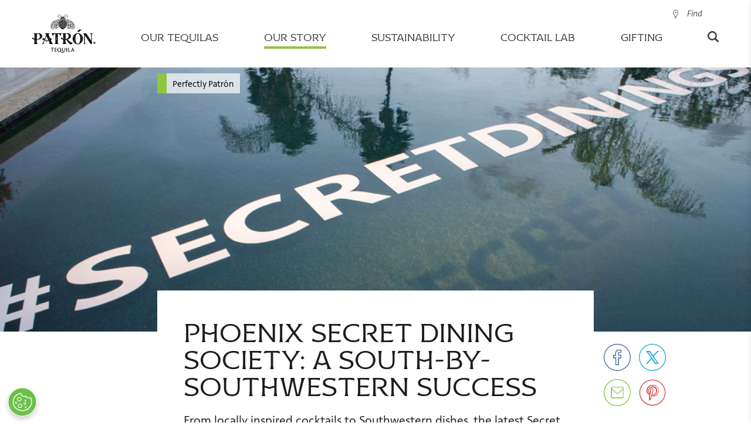

--- FILE ---
content_type: text/html;charset=UTF-8
request_url: https://www.patrontequila.com/stories/2016-04/the-best-of-the-southwest-with-patron-secret-dining-society.html
body_size: 23752
content:
<!doctype html>
<html lang="en" class="browser-chrome language-en site-en-us" data-country="en-us" data-user-country="us" data-external-age-gate="true">
	<head>
		<script type="text/javascript"> 
	window.dataLayer = window.dataLayer || [];
	dataLayer.push({
		event: 'dataLayerReady',
		page:{
			pageInfo:{
				brand: 'patron',
				language: 'en',
				geoRegion: 'us',
				countrySite: 'en-us',
				errorPage: false,
				pageName: 'best of the southwest with patron secret dining society | patron tequila'
			},
			category:{
				siteSection: 'stories',
				pageTemplate: 'editorialopenpage'
			}      
		},
		
	});
</script><script type="text/javascript"> 
	window.dataLayer = window.dataLayer || [];

	dataLayer.push({
		event: 'articleView',   
		article:{
			id: '9fbccbc3-4ea5-4db5-9e10-f742e0d4cbf3',
			name: 'phoenix secret dining society: a south-by-southwestern success',
			tags: 'patron,phoenix,recipes with tequila,smoked margarita recipe,anejo,secret dining society'  
		}
	});
</script>
<!-- Google Tag Manager -->
		<script>(function(w,d,s,l,i){w[l]=w[l]||[];w[l].push({'gtm.start':
		new Date().getTime(),event:'gtm.js'});var f=d.getElementsByTagName(s)[0],
		j=d.createElement(s),dl=l!='dataLayer'?'&l='+l:'';j.async=true;j.src=
		'https://www.googletagmanager.com/gtm.js?id='+i+dl;f.parentNode.insertBefore(j,f);
		})(window,document,'script','dataLayer','GTM-NW2CN7C');</script>
		<!-- End Google Tag Manager -->

		<title>Best of the Southwest With Patrón Secret Dining Society | PATRÓN TEQUILA</title>
<meta content="From locally inspired cocktails to Southwestern dishes, the latest Secret Dining Society served up the best of Phoenix." name="description"/>
<link rel="canonical" href="https://www.patrontequila.com/stories/2016-04/the-best-of-the-southwest-with-patron-secret-dining-society.html"/>
<link rel="apple-touch-icon" sizes="180x180" href="/images/patrontequila.1/favicons/apple-touch-icon.png">
		<link rel="icon" type="image/png" sizes="32x32" href="/images/patrontequila.1/favicons/favicon-32x32.png">
		<link rel="icon" type="image/png" sizes="16x16" href="/images/patrontequila.1/favicons/favicon-16x16.png">
		<link rel="manifest" href="/images/patrontequila.1/favicons/site.webmanifest">
		<link rel="mask-icon" href="/images/patrontequila.1/favicons/safari-pinned-tab.svg" color="#8dc63f">
		<link rel="shortcut icon" href="/images/patrontequila.1/favicons/favicon.ico">
		<meta name="msapplication-TileColor" content="#8dc63f">
		<meta name="msapplication-config" content="/images/patrontequila.1/favicons/browserconfig.xml">
		<meta name="theme-color" content="#ffffff">
		
		<meta charset="utf-8"/>
		<meta name="viewport" content="width=device-width, initial-scale=1, maximum-scale=1,user-scalable=0, minimal-ui"/>
		<meta name="format-detection" content="telephone=no">
		<meta name="twitter:card" content="summary">
			<meta name="twitter:site" content="@patrontequila">
			<meta name="twitter:title" content="Patrón’s Secret Dining Society Showcases the Best of the Southwest"><meta name="twitter:description" content="From locally inspired cocktails to Southwestern dishes, the latest Secret Dining Society served up the best of Phoenix."><!-- Twitter Summary card images must be at least 120x120px -->
			<meta name="twitter:image" content="https://www.patrontequila.com/binaries/content/gallery/patrontequila/stories/2016-04/the-best-of-the-southwest-with-patron-secret-dining-society.html/header-image_rev_1024x450.jpg">
			<!-- Open Graph data -->
			<meta property="og:title" content="Patrón’s Secret Dining Society Showcases the Best of the Southwest" /><meta property="og:type" content="article" />
			<meta property="og:url" content="https://www.patrontequila.com/stories/2016-04/the-best-of-the-southwest-with-patron-secret-dining-society.html" />
			<meta property="og:image" content="https://www.patrontequila.com/binaries/content/gallery/patrontequila/stories/2016-04/the-best-of-the-southwest-with-patron-secret-dining-society.html/header-image_rev_1024x450.jpg" /><meta property="og:description" content="From locally inspired cocktails to Southwestern dishes, the latest Secret Dining Society served up the best of Phoenix." /><meta property="og:site_name" content="Patron Tequila" />
		<meta property="fb:app_id" content="622707551526196" />
		<meta property="fb:pages" content="83969398808" />
		
		<link rel="alternate" href="https://www.patrontequila.com/stories/2016-04/the-best-of-the-southwest-with-patron-secret-dining-society.html" hreflang="en-us" />
			<link rel="stylesheet" href="/css/shared/libs.min.css?v=5821382009" type="text/css"/>
		<link rel="stylesheet" href="/css/shared/shared.min.css?v=5821382009" type="text/css"/>
	<link rel="stylesheet" href="/css/patrontequila/libs.min.css?v=5821382009" type="text/css"/>
		<link rel="stylesheet" href="/css/patrontequila/patrontequila.min.css?v=5821382009" type="text/css"/>
		<link rel="stylesheet" type="text/css" href="https://fonts.googleapis.com/css?family=Merriweather:300"/>
<style><style>
		.flatpickr-calendar {
			opacity: 0;
			text-align: center;
			visibility: hidden;
			direction: ltr;
			width: 307.875px;
			box-sizing: border-box;
			-ms-touch-action: manipulation;
			touch-action: manipulation;
			background: #fff;
			border: 0;
			border-radius: 5px;
			padding: 0;
			font-size: 14px;
			line-height: 24px;
			animation: none;
			display: none;
			position: absolute;
			box-shadow: 1px 0 #e6e6e6,-1px 0 #e6e6e6,0 1px #e6e6e6,0 -1px #e6e6e6,0 3px 13px rgba(0,0,0,.08)
		}

		.flatpickr-calendar.open,.flatpickr-calendar.inline {
			opacity: 1;
			max-height: 640px;
			visibility: visible
		}

		.flatpickr-calendar.open {
			z-index: 99999;
			display: inline-block
		}

		.flatpickr-calendar.animate.open {
			animation: fpFadeInDown .3s cubic-bezier(.23,1,.32,1)
		}

		.flatpickr-calendar.inline {
			display: block;
			position: relative;
			top: 2px
		}

		.flatpickr-calendar.static {
			position: absolute;
			top: calc(100% + 2px)
		}

		.flatpickr-calendar.static.open {
			z-index: 999;
			display: block
		}

		.flatpickr-calendar.multiMonth .flatpickr-days .dayContainer:nth-child(n+1) .flatpickr-day.inRange:nth-child(7n+7) {
			-webkit-box-shadow: none!important;
			box-shadow: none!important
		}

		.flatpickr-calendar.multiMonth .flatpickr-days .dayContainer:nth-child(n+2) .flatpickr-day.inRange:nth-child(7n+1) {
			box-shadow: -2px 0 #e6e6e6,5px 0 #e6e6e6
		}

		.flatpickr-calendar .hasWeeks .dayContainer,.flatpickr-calendar .hasTime .dayContainer {
			border-bottom: 0;
			border-bottom-left-radius: 0;
			border-bottom-right-radius: 0
		}

		.flatpickr-calendar .hasWeeks .dayContainer {
			border-left: 0
		}

		.flatpickr-calendar.hasTime .flatpickr-time {
			height: 40px;
			border-top: 1px solid #e6e6e6
		}

		.flatpickr-calendar.noCalendar.hasTime .flatpickr-time {
			height: auto
		}

		.flatpickr-calendar:before,.flatpickr-calendar:after {
			pointer-events: none;
			content: "";
			height: 0;
			width: 0;
			border: solid rgba(0,0,0,0);
			display: block;
			position: absolute;
			left: 22px
		}

		.flatpickr-calendar.rightMost:before,.flatpickr-calendar.arrowRight:before,.flatpickr-calendar.rightMost:after,.flatpickr-calendar.arrowRight:after {
			left: auto;
			right: 22px
		}

		.flatpickr-calendar.arrowCenter:before,.flatpickr-calendar.arrowCenter:after {
			left: 50%;
			right: 50%
		}

		.flatpickr-calendar:before {
			border-width: 5px;
			margin: 0 -5px
		}

		.flatpickr-calendar:after {
			border-width: 4px;
			margin: 0 -4px
		}

		.flatpickr-calendar.arrowTop:before,.flatpickr-calendar.arrowTop:after {
			bottom: 100%
		}

		.flatpickr-calendar.arrowTop:before {
			border-bottom-color: #e6e6e6
		}

		.flatpickr-calendar.arrowTop:after {
			border-bottom-color: #fff
		}

		.flatpickr-calendar.arrowBottom:before,.flatpickr-calendar.arrowBottom:after {
			top: 100%
		}

		.flatpickr-calendar.arrowBottom:before {
			border-top-color: #e6e6e6
		}

		.flatpickr-calendar.arrowBottom:after {
			border-top-color: #fff
		}

		.flatpickr-calendar:focus {
			outline: 0
		}

		.flatpickr-wrapper {
			display: inline-block;
			position: relative
		}

		.flatpickr-months {
			display: flex
		}

		.flatpickr-months .flatpickr-month {
			color: rgba(0,0,0,.9);
			fill: rgba(0,0,0,.9);
			height: 34px;
			text-align: center;
			-webkit-user-select: none;
			-ms-user-select: none;
			user-select: none;
			background: 0 0;
			flex: 1;
			line-height: 1;
			position: relative;
			overflow: hidden
		}

		.flatpickr-months .flatpickr-prev-month,.flatpickr-months .flatpickr-next-month {
			-webkit-user-select: none;
			-ms-user-select: none;
			user-select: none;
			cursor: pointer;
			height: 34px;
			z-index: 3;
			color: rgba(0,0,0,.9);
			fill: rgba(0,0,0,.9);
			padding: 10px;
			text-decoration: none;
			position: absolute;
			top: 0
		}

		.flatpickr-months .flatpickr-prev-month.flatpickr-disabled,.flatpickr-months .flatpickr-next-month.flatpickr-disabled {
			display: none
		}

		.flatpickr-months .flatpickr-prev-month i,.flatpickr-months .flatpickr-next-month i {
			position: relative
		}

		.flatpickr-months .flatpickr-prev-month.flatpickr-prev-month,.flatpickr-months .flatpickr-next-month.flatpickr-prev-month {
			left: 0
		}

		.flatpickr-months .flatpickr-prev-month.flatpickr-next-month,.flatpickr-months .flatpickr-next-month.flatpickr-next-month {
			right: 0
		}

		.flatpickr-months .flatpickr-prev-month:hover,.flatpickr-months .flatpickr-next-month:hover {
			color: #959ea9
		}

		.flatpickr-months .flatpickr-prev-month:hover svg,.flatpickr-months .flatpickr-next-month:hover svg {
			fill: #f64747
		}

		.flatpickr-months .flatpickr-prev-month svg,.flatpickr-months .flatpickr-next-month svg {
			width: 14px;
			height: 14px
		}

		.flatpickr-months .flatpickr-prev-month svg path,.flatpickr-months .flatpickr-next-month svg path {
			fill: inherit;
			transition: fill .1s
		}

		.numInputWrapper {
			height: auto;
			position: relative
		}

		.numInputWrapper input,.numInputWrapper span {
			display: inline-block
		}

		.numInputWrapper input {
			width: 100%
		}

		.numInputWrapper input::-ms-clear {
			display: none
		}

		.numInputWrapper input::-webkit-outer-spin-button,.numInputWrapper input::-webkit-inner-spin-button {
			-webkit-appearance: none;
			margin: 0
		}

		.numInputWrapper span {
			width: 14px;
			height: 50%;
			opacity: 0;
			cursor: pointer;
			box-sizing: border-box;
			border: 1px solid rgba(57,57,57,.15);
			padding: 0 4px 0 2px;
			line-height: 50%;
			position: absolute;
			right: 0
		}

		.numInputWrapper span:hover {
			background: rgba(0,0,0,.1)
		}

		.numInputWrapper span:active {
			background: rgba(0,0,0,.2)
		}

		.numInputWrapper span:after {
			content: "";
			display: block;
			position: absolute
		}

		.numInputWrapper span.arrowUp {
			border-bottom: 0;
			top: 0
		}

		.numInputWrapper span.arrowUp:after {
			border-bottom: 4px solid rgba(57,57,57,.6);
			border-left: 4px solid rgba(0,0,0,0);
			border-right: 4px solid rgba(0,0,0,0);
			top: 26%
		}

		.numInputWrapper span.arrowDown {
			top: 50%
		}

		.numInputWrapper span.arrowDown:after {
			border-top: 4px solid rgba(57,57,57,.6);
			border-left: 4px solid rgba(0,0,0,0);
			border-right: 4px solid rgba(0,0,0,0);
			top: 40%
		}

		.numInputWrapper span svg {
			width: inherit;
			height: auto
		}

		.numInputWrapper span svg path {
			fill: rgba(0,0,0,.5)
		}

		.numInputWrapper:hover {
			background: rgba(0,0,0,.05)
		}

		.numInputWrapper:hover span {
			opacity: 1
		}

		.flatpickr-current-month {
			font-size: 135%;
			line-height: inherit;
			color: inherit;
			width: 75%;
			height: 34px;
			text-align: center;
			padding: 7.48px 0 0;
			font-weight: 300;
			line-height: 1;
			display: inline-block;
			position: absolute;
			left: 12.5%;
			transform: translate(0,0)
		}

		.flatpickr-current-month span.cur-month {
			color: inherit;
			margin-left: .5ch;
			padding: 0;
			font-family: inherit;
			font-weight: 700;
			display: inline-block
		}

		.flatpickr-current-month span.cur-month:hover {
			background: rgba(0,0,0,.05)
		}

		.flatpickr-current-month .numInputWrapper {
			width: 6ch;
			width: 7ch�;
			display: inline-block
		}

		.flatpickr-current-month .numInputWrapper span.arrowUp:after {
			border-bottom-color: rgba(0,0,0,.9)
		}

		.flatpickr-current-month .numInputWrapper span.arrowDown:after {
			border-top-color: rgba(0,0,0,.9)
		}

		.flatpickr-current-month input.cur-year {
			box-sizing: border-box;
			color: inherit;
			cursor: text;
			font-size: inherit;
			font-family: inherit;
			font-weight: 300;
			line-height: inherit;
			height: auto;
			vertical-align: initial;
			-webkit-appearance: textfield;
			-ms-appearance: textfield;
			appearance: textfield;
			background: 0 0;
			border: 0;
			border-radius: 0;
			margin: 0;
			padding: 0 0 0 .5ch;
			display: inline-block
		}

		.flatpickr-current-month input.cur-year:focus {
			outline: 0
		}

		.flatpickr-current-month input.cur-year[disabled],.flatpickr-current-month input.cur-year[disabled]:hover {
			color: rgba(0,0,0,.5);
			pointer-events: none;
			background: 0 0;
			font-size: 100%
		}

		.flatpickr-current-month .flatpickr-monthDropdown-months {
			-webkit-appearance: menulist;
			-ms-appearance: menulist;
			appearance: menulist;
			box-sizing: border-box;
			color: inherit;
			cursor: pointer;
			font-size: inherit;
			height: auto;
			font-family: inherit;
			font-weight: 300;
			line-height: inherit;
			vertical-align: initial;
			width: auto;
			background: 0 0;
			border: none;
			border-radius: 0;
			outline: none;
			margin: -1px 0 0;
			padding: 0 0 0 .5ch;
			position: relative
		}

		.flatpickr-current-month .flatpickr-monthDropdown-months:focus,.flatpickr-current-month .flatpickr-monthDropdown-months:active {
			outline: none
		}

		.flatpickr-current-month .flatpickr-monthDropdown-months:hover {
			background: rgba(0,0,0,.05)
		}

		.flatpickr-current-month .flatpickr-monthDropdown-months .flatpickr-monthDropdown-month {
			background-color: rgba(0,0,0,0);
			outline: none;
			padding: 0
		}

		.flatpickr-weekdays {
			text-align: center;
			width: 100%;
			height: 28px;
			background: 0 0;
			align-items: center;
			display: flex;
			overflow: hidden
		}

		.flatpickr-weekdays .flatpickr-weekdaycontainer {
			flex: 1;
			display: flex
		}

		span.flatpickr-weekday {
			cursor: default;
			color: rgba(0,0,0,.54);
			text-align: center;
			background: 0 0;
			flex: 1;
			margin: 0;
			font-size: 90%;
			font-weight: bolder;
			line-height: 1;
			display: block
		}

		.dayContainer,.flatpickr-weeks {
			padding: 1px 0 0
		}

		.flatpickr-days {
			width: 307.875px;
			align-items: flex-start;
			display: flex;
			position: relative;
			overflow: hidden
		}

		.flatpickr-days:focus {
			outline: 0
		}

		.dayContainer {
			text-align: left;
			width: 307.875px;
			min-width: 307.875px;
			max-width: 307.875px;
			box-sizing: border-box;
			opacity: 1;
			outline: 0;
			flex-wrap: wrap;
			justify-content: space-around;
			padding: 0;
			display: flex;
			transform: translate(0,0)
		}

		.dayContainer+.dayContainer {
			box-shadow: -1px 0 #e6e6e6
		}

		.flatpickr-day {
			box-sizing: border-box;
			color: #393939;
			cursor: pointer;
			width: 14.2857%;
			max-width: 39px;
			height: 39px;
			text-align: center;
			background: 0 0;
			border: 1px solid rgba(0,0,0,0);
			border-radius: 150px;
			flex-basis: 14.2857%;
			justify-content: center;
			margin: 0;
			font-weight: 400;
			line-height: 39px;
			display: inline-block;
			position: relative
		}

		.flatpickr-day.inRange,.flatpickr-day.prevMonthDay.inRange,.flatpickr-day.nextMonthDay.inRange,.flatpickr-day.today.inRange,.flatpickr-day.prevMonthDay.today.inRange,.flatpickr-day.nextMonthDay.today.inRange,.flatpickr-day:hover,.flatpickr-day.prevMonthDay:hover,.flatpickr-day.nextMonthDay:hover,.flatpickr-day:focus,.flatpickr-day.prevMonthDay:focus,.flatpickr-day.nextMonthDay:focus {
			cursor: pointer;
			background: #e6e6e6;
			border-color: #e6e6e6;
			outline: 0
		}

		.flatpickr-day.today {
			border-color: #959ea9
		}

		.flatpickr-day.today:hover,.flatpickr-day.today:focus {
			color: #fff;
			background: #959ea9;
			border-color: #959ea9
		}

		.flatpickr-day.selected,.flatpickr-day.startRange,.flatpickr-day.endRange,.flatpickr-day.selected.inRange,.flatpickr-day.startRange.inRange,.flatpickr-day.endRange.inRange,.flatpickr-day.selected:focus,.flatpickr-day.startRange:focus,.flatpickr-day.endRange:focus,.flatpickr-day.selected:hover,.flatpickr-day.startRange:hover,.flatpickr-day.endRange:hover,.flatpickr-day.selected.prevMonthDay,.flatpickr-day.startRange.prevMonthDay,.flatpickr-day.endRange.prevMonthDay,.flatpickr-day.selected.nextMonthDay,.flatpickr-day.startRange.nextMonthDay,.flatpickr-day.endRange.nextMonthDay {
			-webkit-box-shadow: none;
			box-shadow: none;
			color: #fff;
			background: #569ff7;
			border-color: #569ff7
		}

		.flatpickr-day.selected.startRange,.flatpickr-day.startRange.startRange,.flatpickr-day.endRange.startRange {
			border-radius: 50px 0 0 50px
		}

		.flatpickr-day.selected.endRange,.flatpickr-day.startRange.endRange,.flatpickr-day.endRange.endRange {
			border-radius: 0 50px 50px 0
		}

		.flatpickr-day.selected.startRange+.endRange:not(:nth-child(7n+1)),.flatpickr-day.startRange.startRange+.endRange:not(:nth-child(7n+1)),.flatpickr-day.endRange.startRange+.endRange:not(:nth-child(7n+1)) {
			box-shadow: -10px 0 #569ff7
		}

		.flatpickr-day.selected.startRange.endRange,.flatpickr-day.startRange.startRange.endRange,.flatpickr-day.endRange.startRange.endRange {
			border-radius: 50px
		}

		.flatpickr-day.inRange {
			border-radius: 0;
			box-shadow: -5px 0 #e6e6e6,5px 0 #e6e6e6
		}

		.flatpickr-day.flatpickr-disabled,.flatpickr-day.flatpickr-disabled:hover,.flatpickr-day.prevMonthDay,.flatpickr-day.nextMonthDay,.flatpickr-day.notAllowed,.flatpickr-day.notAllowed.prevMonthDay,.flatpickr-day.notAllowed.nextMonthDay {
			color: rgba(57,57,57,.3);
			cursor: default;
			background: 0 0;
			border-color: rgba(0,0,0,0)
		}

		.flatpickr-day.flatpickr-disabled,.flatpickr-day.flatpickr-disabled:hover {
			cursor: not-allowed;
			color: rgba(57,57,57,.1)
		}

		.flatpickr-day.week.selected {
			border-radius: 0;
			box-shadow: -5px 0 #569ff7,5px 0 #569ff7
		}

		.flatpickr-day.hidden {
			visibility: hidden
		}

		.rangeMode .flatpickr-day {
			margin-top: 1px
		}

		.flatpickr-weekwrapper {
			float: left
		}

		.flatpickr-weekwrapper .flatpickr-weeks {
			padding: 0 12px;
			box-shadow: 1px 0 #e6e6e6
		}

		.flatpickr-weekwrapper .flatpickr-weekday {
			float: none;
			width: 100%;
			line-height: 28px
		}

		.flatpickr-weekwrapper span.flatpickr-day,.flatpickr-weekwrapper span.flatpickr-day:hover {
			width: 100%;
			max-width: none;
			color: rgba(57,57,57,.3);
			cursor: default;
			background: 0 0;
			border: none;
			display: block
		}

		.flatpickr-innerContainer {
			box-sizing: border-box;
			display: flex;
			overflow: hidden
		}

		.flatpickr-rContainer {
			box-sizing: border-box;
			padding: 0;
			display: inline-block
		}

		.flatpickr-time {
			text-align: center;
			height: 0;
			max-height: 40px;
			box-sizing: border-box;
			outline: 0;
			line-height: 40px;
			display: flex;
			overflow: hidden
		}

		.flatpickr-time:after {
			content: "";
			clear: both;
			display: table
		}

		.flatpickr-time .numInputWrapper {
			width: 40%;
			height: 40px;
			float: left;
			flex: 1
		}

		.flatpickr-time .numInputWrapper span.arrowUp:after {
			border-bottom-color: #393939
		}

		.flatpickr-time .numInputWrapper span.arrowDown:after {
			border-top-color: #393939
		}

		.flatpickr-time.hasSeconds .numInputWrapper {
			width: 26%
		}

		.flatpickr-time.time24hr .numInputWrapper {
			width: 49%
		}

		.flatpickr-time input {
			-webkit-box-shadow: none;
			box-shadow: none;
			text-align: center;
			height: inherit;
			line-height: inherit;
			color: #393939;
			box-sizing: border-box;
			-webkit-appearance: textfield;
			-ms-appearance: textfield;
			appearance: textfield;
			background: 0 0;
			border: 0;
			border-radius: 0;
			margin: 0;
			padding: 0;
			font-size: 14px;
			position: relative
		}

		.flatpickr-time input.flatpickr-hour {
			font-weight: 700
		}

		.flatpickr-time input.flatpickr-minute,.flatpickr-time input.flatpickr-second {
			font-weight: 400
		}

		.flatpickr-time input:focus {
			border: 0;
			outline: 0
		}

		.flatpickr-time .flatpickr-time-separator,.flatpickr-time .flatpickr-am-pm {
			height: inherit;
			float: left;
			line-height: inherit;
			color: #393939;
			width: 2%;
			-webkit-user-select: none;
			-ms-user-select: none;
			user-select: none;
			align-self: center;
			font-weight: 700
		}

		.flatpickr-time .flatpickr-am-pm {
			width: 18%;
			cursor: pointer;
			text-align: center;
			outline: 0;
			font-weight: 400
		}

		.flatpickr-time input:hover,.flatpickr-time .flatpickr-am-pm:hover,.flatpickr-time input:focus,.flatpickr-time .flatpickr-am-pm:focus {
			background: #eee
		}

		.flatpickr-input[readonly] {
			cursor: pointer
		}

		@keyframes fpFadeInDown {
			0% {
				opacity: 0;
				transform: translateY(-20px)
			}

			to {
				opacity: 1;
				transform: translate(0,0)
			}
		}

		/* @font-face {
			font-family: Proxima Nova;
			src: url(https://use.typekit.net/af/71f83c/00000000000000003b9b093b/27/l?primer=7cdcb44be4a7db8877ffa5c0007b8dd865b3bbc383831fe2ea177f62257a9191&fvd=n7&v=3)format("woff2"),url(https://use.typekit.net/af/71f83c/00000000000000003b9b093b/27/d?primer=7cdcb44be4a7db8877ffa5c0007b8dd865b3bbc383831fe2ea177f62257a9191&fvd=n7&v=3)format("woff"),url(https://use.typekit.net/af/71f83c/00000000000000003b9b093b/27/a?primer=7cdcb44be4a7db8877ffa5c0007b8dd865b3bbc383831fe2ea177f62257a9191&fvd=n7&v=3)format("opentype");
			font-style: normal;
			font-weight: 700
		}

		@font-face {
			font-family: Proxima Nova;
			src: url(https://use.typekit.net/af/27776b/00000000000000003b9b0939/27/l?primer=7cdcb44be4a7db8877ffa5c0007b8dd865b3bbc383831fe2ea177f62257a9191&fvd=n6&v=3)format("woff2"),url(https://use.typekit.net/af/27776b/00000000000000003b9b0939/27/d?primer=7cdcb44be4a7db8877ffa5c0007b8dd865b3bbc383831fe2ea177f62257a9191&fvd=n6&v=3)format("woff"),url(https://use.typekit.net/af/27776b/00000000000000003b9b0939/27/a?primer=7cdcb44be4a7db8877ffa5c0007b8dd865b3bbc383831fe2ea177f62257a9191&fvd=n6&v=3)format("opentype");
			font-style: normal;
			font-weight: 600
		}

		@font-face {
			font-family: Proxima Nova;
			src: url(https://use.typekit.net/af/4838bd/00000000000000003b9b0934/27/l?primer=7cdcb44be4a7db8877ffa5c0007b8dd865b3bbc383831fe2ea177f62257a9191&fvd=n4&v=3)format("woff2"),url(https://use.typekit.net/af/4838bd/00000000000000003b9b0934/27/d?primer=7cdcb44be4a7db8877ffa5c0007b8dd865b3bbc383831fe2ea177f62257a9191&fvd=n4&v=3)format("woff"),url(https://use.typekit.net/af/4838bd/00000000000000003b9b0934/27/a?primer=7cdcb44be4a7db8877ffa5c0007b8dd865b3bbc383831fe2ea177f62257a9191&fvd=n4&v=3)format("opentype");
			font-style: normal;
			font-weight: 400
		}

		@font-face {
			font-family: Proxima Nova;
			src: url(https://use.typekit.net/af/3331e6/00000000000000003b9b0936/27/l?primer=7cdcb44be4a7db8877ffa5c0007b8dd865b3bbc383831fe2ea177f62257a9191&fvd=n5&v=3)format("woff2"),url(https://use.typekit.net/af/3331e6/00000000000000003b9b0936/27/d?primer=7cdcb44be4a7db8877ffa5c0007b8dd865b3bbc383831fe2ea177f62257a9191&fvd=n5&v=3)format("woff"),url(https://use.typekit.net/af/3331e6/00000000000000003b9b0936/27/a?primer=7cdcb44be4a7db8877ffa5c0007b8dd865b3bbc383831fe2ea177f62257a9191&fvd=n5&v=3)format("opentype");
			font-style: normal;
			font-weight: 500
		} */

		:root {
			--liquid-font-family: "Proxima Nova",sans-serif;
			--liquid-font-family-secondary: "Avenir",sans-serif;
			--liquid-border-color: #e3e3e3;
			--liquid-border-color-secondary: #353535;
			--liquid-border-radius: 5px;
			--liquid-background-color: #fff;
			--liquid-background-alternative-color: #ededed;
			--liquid-text-color: #353535;
			--liquid-text-color-light: #a5a5a5;
			--liquid-text-color-secondary: #5c7186;
			--liquid-text-grey-color: #9b9b9b;
			--liquid-button-background: #757575;
			--liquid-text-red-color: #93090a;
			--liquid-text-green-color: #009612;
			--liquid-disabled-color: #ccc;
			--liquid-shimmer-background-color: #ebebeb;
			--liquid-shimmer-highlight-color: #f5f5f5;
			--liquid-view-lg: 1200px;
			--liquid-view-md: 992px;
			--liquid-view-sm: 768px
		}

		@keyframes shimmer {
			to {
				transform: translate(100%)
			}
		}

		/* body { */
		.reservebar-dtc-modal {
			font-family: var(--liquid-font-family);
			color: var(--liquid-text-color)
		}

		.reservebar-dtc-modal h3 {
			font-family: var(--liquid-font-family-secondary)
		}

		.liquid-backdrop {
			width: 100%;
			height: 100%;
			z-index: 9998;
			background: rgba(0,0,0,.3);
			position: fixed;
			top: 0;
			left: 0
		}

		.liquid-address-typeahead {
			flex-direction: column;
			display: flex;
			position: relative
		}

		.liquid-address-typeahead input {
			all: unset;
			font-family: var(--liquid-font-family);
			box-sizing: border-box;
			border-radius: var(--liquid-border-radius);
			border: 1px solid var(--liquid-border-color);
			width: 100%;
			padding: 13px 10px 13px 25px
		}

		.liquid-address-typeahead input::-ms-input-placeholder {
			color: var(--liquid-text-grey-color);
			font-size: 14px;
			line-height: 14px
		}

		.liquid-address-typeahead input::placeholder {
			color: var(--liquid-text-grey-color);
			font-size: 14px;
			line-height: 14px
		}

		.liquid-address-typeahead input:disabled {
			background-color: var(--liquid-background-alternative-color)
		}

		.liquid-address-typeahead-error {
			color: var(--liquid-text-red-color);
			text-align: left;
			margin-bottom: 5px
		}

		.liquid-address-typeahead-error:not(:empty)~.liquid-address-typeahead-buttons {
			top: 70px
		}

		.liquid-address-typeahead-buttons {
			background-color: var(--liquid-background-color);
			z-index: 1000;
			border-radius: var(--liquid-border-radius);
			box-sizing: border-box;
			width: 100%;
			flex-direction: column;
			display: flex;
			position: absolute;
			top: 46px;
			overflow: hidden;
			box-shadow: 0 2px 6px rgba(0,0,0,.3)
		}

		.liquid-address-typeahead-buttons--hidden {
			display: none
		}

		.liquid-address-typeahead-buttons button {
			all: initial;
			font-family: var(--liquid-font-family);
			cursor: pointer;
			text-overflow: ellipsis;
			white-space: nowrap;
			text-align: left;
			border-top: 1px solid var(--liquid-border-color);
			color: var(--liquid-text-color);
			padding: 0 4px;
			font-size: 14px;
			line-height: 30px;
			overflow: hidden
		}

		.liquid-address-typeahead-buttons button:hover {
			background-color: var(--liquid-background-alternative-color)
		}

		.liquid-address-typeahead-buttons button:before {
			content: " ";
			width: 15px;
			height: 20px;
			vertical-align: top;
			background-image: url(https://maps.gstatic.com/mapfiles/api-3/images/autocomplete-icons_hdpi.png);
			background-position: -1px -161px;
			background-size: 34px;
			margin-top: 6px;
			margin-right: 7px;
			display: inline-block
		}

		:root {
			--liquid-font-family: "Proxima Nova",sans-serif;
			--liquid-font-family-secondary: "Avenir",sans-serif;
			--liquid-border-color: #e3e3e3;
			--liquid-border-color-secondary: #353535;
			--liquid-border-radius: 5px;
			--liquid-background-color: #fff;
			--liquid-background-alternative-color: #ededed;
			--liquid-text-color: #353535;
			--liquid-text-color-light: #a5a5a5;
			--liquid-text-color-secondary: #5c7186;
			--liquid-text-grey-color: #9b9b9b;
			--liquid-button-background: #757575;
			--liquid-text-red-color: #93090a;
			--liquid-text-green-color: #009612;
			--liquid-disabled-color: #ccc;
			--liquid-shimmer-background-color: #ebebeb;
			--liquid-shimmer-highlight-color: #f5f5f5;
			--liquid-view-lg: 1200px;
			--liquid-view-md: 992px;
			--liquid-view-sm: 768px
		}

		div[liquid-cart] {
			width: 400px;
			height: 100vh;
			z-index: 9999;
			background-color: var(--liquid-background-alternative-color);
			color: var(--liquid-text-color);
			box-sizing: border-box;
			transition: all .3s ease-in-out;
			position: fixed;
			top: 0;
			bottom: 0;
			right: 0;
			transform: translate(100%);
			box-shadow: 0 0 10px rgba(0,0,0,.1)
		}

		div[liquid-cart].active {
			transform: translate(0)
		}

		@media only screen and (max-width: --liquid-view-sm) {
			div[liquid-cart] {
				width:100%
			}
		}

		.liquid-cart {
			width: 100%;
			height: 100%;
			position: relative
		}

		.liquid-cart-close {
			z-index: 10000;
			color: #000;
			cursor: pointer;
			font-size: 24px;
			display: block;
			position: absolute;
			top: 22px;
			right: 20px
		}

		/* .liquid-cart-atc {
			all: initial;
			background-color: var(--liquid-button-background);
			color: #fff;
			border-radius: var(--liquid-border-radius);
			opacity: 1;
			line-height: 42px;
			font-family: var(--liquid-font-family);
			border-style: solid;
			border-width: 1px;
			border-color: var(--liquid-button-background);
			cursor: pointer;
			box-sizing: border-box;
			text-align: center;
			text-transform: uppercase;
			white-space: nowrap;
			-webkit-user-select: none;
			-ms-user-select: none;
			user-select: none;
			width: 100%;
			outline: none;
			padding: 0 14px;
			font-size: 14px;
			font-weight: 700;
			transition: background .3s ease-out,border-color .3s ease-out,color .3s ease-out,opacity .3s ease-out
		} 

		.liquid-cart-atc * {
			all: unset
		}

		.liquid-cart-atc:hover:not([disabled]) {
			background-color: var(--liquid-button-background);
			border-color: var(--liquid-button-background);
			filter: brightness(105%)
		}

		.liquid-cart-atc:focus {
			outline: none;
			box-shadow: 0 0 1px 3px rgba(0,0,0,.2)
		}

		.liquid-cart-atc:disabled {
			opacity: .5;
			cursor: initial;
			pointer-events: none
		}
		*/

		.liquid-cart-content {
			height: calc(100% - 110px);
			padding: 20px;
			overflow-y: auto
		}

		.liquid-cart-title {
			margin-top: 0;
			margin-bottom: 1.5em;
			font-size: 1.6rem;
			font-weight: 400
		}

		.liquid-cart-icon {
			cursor: pointer;
			padding-top: 15px
		}

		.liquid-cart-icon svg {
			color: var(--liquid-text-color)
		}

		.liquid-cart-icon span {
			width: 15px;
			height: 15px;
			color: var(--liquid-background-color);
			background: var(--liquid-text-color);
			border-radius: 50%;
			justify-content: center;
			align-items: center;
			font-size: 10px;
			display: inline-flex;
			transform: translate(-3px,-15px)
		}

		.liquid-cart-item,.liquid-cart-bundle {
			margin-bottom: 1rem;
			list-style: none;
			position: relative
		}

		.liquid-cart-item-image,.liquid-cart-bundle-image {
			width: 80px;
			height: 80px;
			object-fit: contain;
			border: 1px solid var(--liquid-border-color);
			background: #fff
		}

		.liquid-cart-item-volume,.liquid-cart-bundle-volume {
			display: block
		}

		.liquid-cart-item-gift-card,.liquid-cart-item-fulfillment-expectation,.liquid-cart-bundle-gift-card,.liquid-cart-bundle-fulfillment-expectation {
			text-transform: uppercase;
			letter-spacing: 1px;
			grid-area: expectation;
			margin-top: .5rem;
			font-size: .8rem;
			font-weight: 600;
			line-height: 1.3rem
		}

		.liquid-cart-item-gift-card-to,.liquid-cart-bundle-gift-card-to {
			color: var(--liquid-text-color-secondary)
		}

		.liquid-cart-item-gift-card-send-date,.liquid-cart-bundle-gift-card-send-date {
			color: var(--liquid-text-color-light)
		}

		.liquid-cart-item-fulfillment-expectation-expectation,.liquid-cart-bundle-fulfillment-expectation-expectation {
			color: var(--liquid-text-color-secondary)
		}

		.liquid-cart-item-fulfillment-expectation-supplier,.liquid-cart-bundle-fulfillment-expectation-supplier {
			color: var(--liquid-text-color-light)
		}

		.liquid-cart-item-remove,.liquid-cart-bundle-remove {
			cursor: pointer;
			background-color: rgba(0,0,0,0);
			border: none;
			font-size: .9rem;
			line-height: 1rem;
			position: absolute;
			top: 0;
			right: 0
		}

		.liquid-cart-item-remove:hover,.liquid-cart-bundle-remove:hover {
			opacity: .7
		}

		.liquid-cart-bundle {
			grid-template-rows: 1fr repeat(3,auto);
			grid-template-columns: 80px 1fr 1.2fr 1fr 20px;
			grid-template-areas: "image name name name action""image quantity toggle price price""items items items items items";
			gap: 5px 10px;
			display: grid
		}

		.liquid-cart-bundle-name {
			grid-area: name;
			align-self: center
		}

		.liquid-cart-bundle-image {
			grid-area: image
		}

		.liquid-cart-bundle-price {
			text-align: right;
			font-family: var(--liquid-font-family-secondary);
			grid-area: price;
			align-self: center
		}

		.liquid-cart-bundle-toggle {
			border: 1px solid var(--liquid-border-color-secondary);
			cursor: pointer;
			width: 90px;
			background: 0 0;
			grid-area: toggle;
			justify-content: space-between;
			align-items: center;
			padding: .5rem .75rem;
			font-size: .75rem;
			display: flex
		}

		.liquid-cart-bundle-toggle:after {
			content: "";
			height: .45rem;
			vertical-align: top;
			width: .45rem;
			border-style: solid;
			border-width: .1rem .1rem 0 0;
			transition: all .2s ease-in-out;
			display: inline-block;
			position: relative;
			top: -2px;
			left: .15rem;
			transform: rotate(135deg)
		}

		.liquid-cart-bundle-items {
			opacity: 0;
			height: 0;
			grid-area: items;
			margin-top: 10px;
			transition: opacity .2s ease-out;
			overflow: hidden
		}

		.liquid-cart-bundle.expanded .liquid-cart-bundle-items {
			opacity: 1;
			height: auto
		}

		.liquid-cart-bundle.expanded .liquid-cart-bundle-toggle:after {
			top: 2px;
			transform: rotate(-45deg)
		}

		.liquid-cart-qty-selector {
			font-family: var(--liquid-font-family);
			box-sizing: border-box;
			border-radius: var(--liquid-border-radius);
			border: 1px solid var(--liquid-border-color);
			width: 100%;
			border-radius: var(--liquid-border-radius);
			max-width: 85px;
			border-color: var(--liquid-border-color);
			color: var(--liquid-text-color);
			background-color: rgba(0,0,0,0);
			outline: none;
			grid-area: quantity;
			padding: 5px 10px
		}

		.liquid-cart-item {
			grid-template-rows: repeat(5,auto);
			grid-template-columns: 80px 1fr 1fr 20px;
			grid-template-areas: "image name name action""image volume volume action""image quantity price price""engraving engraving engraving engraving""expectation expectation expectation expectation";
			gap: 0 10px;
			display: grid
		}

		.liquid-cart-item-name {
			grid-area: name;
			align-self: center
		}

		.liquid-cart-item-volume {
			grid-area: volume;
			font-size: .75rem
		}

		.liquid-cart-item-image {
			grid-area: image
		}

		.liquid-cart-item-quantity {
			grid-area: quantity
		}

		.liquid-cart-item-engraving {
			grid-area: engraving;
			margin: 20px 0 10px
		}

		.liquid-cart-item-price {
			text-align: right;
			font-family: var(--liquid-font-family-secondary);
			grid-area: price;
			align-self: center
		}

		.liquid-cart-bottom-container {
			box-sizing: border-box;
			width: 100%;
			background-color: #fff;
			padding: 10px 20px;
			position: fixed;
			bottom: 0;
			left: 0
		}

		.liquid-cart-bottom-sub-total {
			flex-direction: row;
			justify-content: space-between;
			margin-bottom: 10px;
			display: flex
		}

		.liquid-cart-bottom-sub-total-items,.liquid-cart-bottom-sub-total-value {
			font-family: var(--liquid-font-family);
			color: var(--liquid-text-color);
			font-size: 16px;
			font-weight: 600;
			line-height: 24px
		}

		.liquid-engraving-view,.liquid-engraving-edit,.liquid-engraving-disabled {
			background-color: var(--liquid-background-color);
			border: 1px solid var(--liquid-border-color);
			border-radius: var(--liquid-border-radius);
			grid-template-rows: repeat(2,auto);
			grid-template-columns: 1.56rem 1fr auto;
			grid-template-areas: "check title value""details details details""details details details";
			align-items: end;
			padding: 10px;
			display: grid
		}

		.liquid-engraving-view h3,.liquid-engraving-view p,.liquid-engraving-edit h3,.liquid-engraving-edit p,.liquid-engraving-disabled h3,.liquid-engraving-disabled p {
			align-self: center;
			margin: 0;
			font-size: 1rem;
			font-weight: 400
		}

		.liquid-engraving-view p,.liquid-engraving-edit p,.liquid-engraving-disabled p {
			grid-area: value
		}

		.liquid-engraving-view h3,.liquid-engraving-edit h3,.liquid-engraving-disabled h3 {
			grid-area: title
		}

		.liquid-engraving-view input,.liquid-engraving-edit input,.liquid-engraving-disabled input {
			all: unset;
			font-family: var(--liquid-font-family);
			box-sizing: border-box;
			border-radius: var(--liquid-border-radius);
			border: 1px solid var(--liquid-border-color);
			width: 100%;
			margin: 10px 0 0;
			padding: 13px 10px
		}

		.liquid-engraving-view input::-ms-input-placeholder,.liquid-engraving-edit input::-ms-input-placeholder,.liquid-engraving-disabled input::-ms-input-placeholder {
			color: var(--liquid-text-grey-color);
			font-size: 14px;
			line-height: 14px
		}

		.liquid-engraving-view input::placeholder,.liquid-engraving-edit input::placeholder,.liquid-engraving-disabled input::placeholder {
			color: var(--liquid-text-grey-color);
			font-size: 14px;
			line-height: 14px
		}

		.liquid-engraving-view input:disabled,.liquid-engraving-edit input:disabled,.liquid-engraving-disabled input:disabled {
			background-color: var(--liquid-background-alternative-color)
		}

		.liquid-engraving-disabled {
			color: var(--liquid-disabled-color)
		}

		.liquid-engraving-disabled .liquid-engraving-add {
			cursor: unset
		}

		.liquid-engraving-disabled .liquid-engraving-add:before {
			width: 20px;
			height: 20px;
			content: " ";
			background-image: url([data-uri]);
			background-position: 50%;
			background-repeat: no-repeat;
			background-size: 9px;
			background-color: var(--liquid-background-color);
			border: 1px solid var(--liquid-disabled-color);
			vertical-align: -30%;
			border-radius: 20px;
			margin-right: 4px;
			display: inline-block
		}

		.liquid-engraving-details,.liquid-engraving-details-disabled,.liquid-engraving-form,.liquid-engraving-form-enabled {
			grid-area: details;
			align-items: end
		}

		.liquid-engraving-form,.liquid-engraving-details-disabled {
			display: none
		}

		.liquid-engraving-lines {
			margin: 15px 0 20px;
			padding: 0;
			font-size: .75rem;
			line-height: 1.5rem;
			list-style: none
		}

		.liquid-engraving-check {
			cursor: pointer;
			grid-area: check
		}

		.liquid-engraving-check:before {
			width: 20px;
			height: 20px;
			content: " ";
			background-image: url("data:image/svg+xml;utf8,<svg width=\"9\" height=\"8\" viewBox=\"0 0 9 8\" fill=\"none\" xmlns=\"http://www.w3.org/2000/svg\"><path d=\"M0.5 4.7724L2.65299 7L8 1\" stroke=\"white\"/></svg>");
			background-position: 50%;
			background-repeat: no-repeat;
			background-size: 9px;
			background-color: var(--liquid-text-green-color);
			vertical-align: -30%;
			border: none;
			border-radius: 20px;
			margin-right: 4px;
			display: inline-block
		}

		.liquid-engraving-add {
			cursor: pointer;
			grid-area: check
		}

		.liquid-engraving-add:before {
			width: 20px;
			height: 20px;
			content: " ";
			background-image: url([data-uri]);
			background-position: 50%;
			background-repeat: no-repeat;
			background-size: 9px;
			background-color: var(--liquid-background-color);
			border: 1px solid var(--liquid-border-color-secondary);
			vertical-align: -30%;
			border-radius: 20px;
			margin-right: 4px;
			display: inline-block
		}

		.liquid-engraving-button {
			flex-direction: row;
			grid-area: action;
			justify-content: flex-end;
			display: flex
		}

		.liquid-engraving-button button {
			all: initial;
			font-family: var(--liquid-font-family);
			letter-spacing: 1px;
			text-transform: uppercase;
			cursor: pointer;
			opacity: 1;
			font-size: 10px;
			font-weight: 700;
			line-height: 14px;
			-webkit-text-decoration-line: underline;
			text-decoration-line: underline
		}

		.liquid-engraving-button button:disabled {
			opacity: .5;
			cursor: initial;
			pointer-events: none
		}

		.liquid-gift-card {
			color: var(--liquid-text-color)
		}

		.liquid-gift-card-message-field {
			font-family: var(--liquid-font-family);
			margin-bottom: 40px
		}

		.liquid-gift-card-message-field label {
			color: var(--liquid-text-grey-color);
			margin-bottom: 12px;
			font-size: 16px;
			font-weight: 400;
			line-height: 16px;
			display: block
		}

		.liquid-gift-card-message-field textarea {
			all: unset;
			font-family: var(--liquid-font-family);
			box-sizing: border-box;
			border-radius: var(--liquid-border-radius);
			border: 1px solid var(--liquid-border-color);
			width: 100%;
			resize: none;
			color: var(--liquid-text-color);
			padding: 19px 10px
		}

		.liquid-gift-card-message-field textarea::-ms-input-placeholder {
			color: var(--liquid-text-grey-color);
			font-size: 14px;
			line-height: 14px
		}

		.liquid-gift-card-message-field textarea::placeholder {
			color: var(--liquid-text-grey-color);
			font-size: 14px;
			line-height: 14px
		}

		.liquid-gift-card-message-field textarea:disabled {
			background-color: var(--liquid-background-alternative-color)
		}

		.liquid-gift-card-recipients-field {
			font-family: var(--liquid-font-family);
			margin-bottom: 40px
		}

		.liquid-gift-card-recipients-field label {
			color: var(--liquid-text-grey-color);
			margin-bottom: 12px;
			font-size: 16px;
			font-weight: 400;
			line-height: 16px;
			display: block
		}

		.liquid-gift-card-recipients-field label:after {
			content: " *";
			color: var(--liquid-text-red-color)
		}

		.liquid-gift-card-recipients-field-email-container {
			all: initial;
			width: 100%;
			border: 1px solid var(--liquid-border-color);
			border-radius: var(--liquid-border-radius);
			cursor: text;
			flex-wrap: wrap;
			margin: 10px 0 5px;
			display: flex
		}

		.liquid-gift-card-recipients-field-email-container textarea {
			font-family: var(--liquid-font-family);
			box-shadow: none;
			resize: none;
			height: 39px;
			box-sizing: border-box;
			white-space: nowrap;
			color: var(--liquid-text-color);
			background-color: rgba(0,0,0,0);
			border: none;
			outline: none;
			flex-grow: 1;
			margin: 0;
			padding: 13px 10px;
			font-size: 15px;
			display: block;
			overflow: hidden
		}

		.liquid-gift-card-recipients-field-chip {
			border: 1px solid var(--liquid-border-color);
			border-radius: var(--liquid-border-radius);
			height: 20px;
			background-color: rgba(0,0,0,0);
			margin: 6px 2px 6px 6px;
			padding-top: 4px;
			display: flex
		}

		.liquid-gift-card-recipients-field-chip-error {
			border: solid 1px var(--liquid-text-red-color)!important;
			background-color: var(--liquid-text-red-color)!important
		}

		.liquid-gift-card-recipients-field-chip-error span {
			color: var(--liquid-background-color)!important
		}

		.liquid-gift-card-recipients-field-chip-error button {
			opacity: .8;
			color: var(--liquid-background-color)!important
		}

		.liquid-gift-card-recipients-field-chip-error button:hover {
			opacity: 1;
			color: var(--liquid-background-color)!important
		}

		.liquid-gift-card-recipients-field-chip span {
			color: var(--liquid-text-grey-color);
			cursor: default;
			white-space: nowrap;
			text-overflow: ellipsis;
			max-width: 350px;
			padding-top: 1px;
			padding-left: 8px;
			font-size: 12px;
			font-weight: 600;
			display: block;
			overflow: hidden
		}

		.liquid-gift-card-recipients-field-chip button {
			all: revert;
			cursor: pointer;
			color: var(--liquid-text-grey-color);
			opacity: .8;
			background-color: rgba(0,0,0,0);
			border: none;
			outline: none;
			font-weight: 700
		}

		.liquid-gift-card-recipients-field-chip button:hover {
			opacity: 1
		}

		.liquid-gift-card-recipients-field-chip button:before {
			content: "╳";
			font-size: 10px;
			position: relative;
			top: -3px
		}

		.liquid-gift-card-sender-field {
			font-family: var(--liquid-font-family);
			margin-bottom: 40px
		}

		.liquid-gift-card-sender-field label {
			color: var(--liquid-text-grey-color);
			margin-bottom: 12px;
			font-size: 16px;
			font-weight: 400;
			line-height: 16px;
			display: block
		}

		.liquid-gift-card-sender-field label:after {
			content: " *";
			color: var(--liquid-text-red-color)
		}

		.liquid-gift-card-sender-field input {
			all: unset;
			font-family: var(--liquid-font-family);
			box-sizing: border-box;
			border-radius: var(--liquid-border-radius);
			border: 1px solid var(--liquid-border-color);
			width: 100%;
			color: var(--liquid-text-color);
			padding: 13px 10px
		}

		.liquid-gift-card-sender-field input::-ms-input-placeholder {
			color: var(--liquid-text-grey-color);
			font-size: 14px;
			line-height: 14px
		}

		.liquid-gift-card-sender-field input::placeholder {
			color: var(--liquid-text-grey-color);
			font-size: 14px;
			line-height: 14px
		}

		.liquid-gift-card-sender-field input:disabled {
			background-color: var(--liquid-background-alternative-color)
		}

		.liquid-gift-card-send-date-field {
			font-family: var(--liquid-font-family);
			margin-bottom: 40px
		}

		.liquid-gift-card-send-date-field input {
			all: unset;
			font-family: var(--liquid-font-family);
			box-sizing: border-box;
			border-radius: var(--liquid-border-radius);
			border: 1px solid var(--liquid-border-color);
			width: 100%;
			width: 180px;
			color: var(--liquid-text-color);
			padding: 13px 10px
		}

		.liquid-gift-card-send-date-field input::-ms-input-placeholder {
			color: var(--liquid-text-grey-color);
			font-size: 14px;
			line-height: 14px
		}

		.liquid-gift-card-send-date-field input::placeholder {
			color: var(--liquid-text-grey-color);
			font-size: 14px;
			line-height: 14px
		}

		.liquid-gift-card-send-date-field input:disabled {
			background-color: var(--liquid-background-alternative-color)
		}

		.liquid-gift-card-send-date-field label {
			color: var(--liquid-text-grey-color);
			margin-bottom: 12px;
			font-size: 16px;
			font-weight: 400;
			line-height: 16px;
			display: block
		}

		.liquid-gift-card-send-date-field label:after {
			content: " *";
			color: var(--liquid-text-red-color)
		}

		.liquid-gift-card-prices {
			font-family: var(--liquid-font-family);
			margin-bottom: 40px
		}

		.liquid-gift-card-prices ul {
			all: initial;
			grid-gap: 10px;
			grid-template-columns: repeat(6,1fr);
			display: grid
		}

		.liquid-gift-card-prices ul * {
			all: unset
		}

		.liquid-gift-card-prices button {
			border: 1px solid var(--liquid-border-color);
			border-radius: var(--liquid-border-radius);
			color: var(--liquid-text-color);
			cursor: pointer;
			width: 55px;
			height: 38px;
			text-align: center
		}

		.liquid-gift-card-prices--loading button {
			width: 100%;
			border-radius: var(--liquid-border-radius);
			z-index: 1;
			background-color: var(--liquid-shimmer-background-color);
			width: 55px;
			height: 38px;
			line-height: 1;
			display: inline-flex;
			position: relative;
			overflow: hidden
		}

		.liquid-gift-card-prices--loading button:after {
			content: " ";
			height: 100%;
			background-repeat: no-repeat;
			background-image: linear-gradient(90deg,var(--liquid-shimmer-background-color),var(--liquid-shimmer-highlight-color),var(--liquid-shimmer-background-color));
			animation-name: shimmer;
			animation-duration: 1s;
			animation-timing-function: ease-in-out;
			animation-iteration-count: infinite;
			animation-direction: normal;
			display: block;
			position: absolute;
			top: 0;
			left: 0;
			right: 0;
			transform: translate(-100%)
		}

		.liquid-gift-card-prices--selected {
			background-color: var(--liquid-button-background)!important;
			color: var(--liquid-background-color)!important
		}

		.liquid-gift-card-image {
			width: 100%;
			max-width: 551px;
			min-width: 400px;
			height: 545px;
			position: relative
		}

		.liquid-gift-card-image--loading {
			width: 100%;
			border-radius: var(--liquid-border-radius);
			z-index: 1;
			background-color: var(--liquid-shimmer-background-color);
			height: 200px;
			width: calc(100% - 40px);
			margin-left: 20px;
			margin-right: 20px;
			line-height: 1;
			display: inline-flex;
			position: absolute;
			top: 50%;
			overflow: hidden;
			transform: translateY(-50%)
		}

		.liquid-gift-card-image--loading:after {
			content: " ";
			height: 100%;
			background-repeat: no-repeat;
			background-image: linear-gradient(90deg,var(--liquid-shimmer-background-color),var(--liquid-shimmer-highlight-color),var(--liquid-shimmer-background-color));
			animation-name: shimmer;
			animation-duration: 1s;
			animation-timing-function: ease-in-out;
			animation-iteration-count: infinite;
			animation-direction: normal;
			display: block;
			position: absolute;
			top: 0;
			left: 0;
			right: 0;
			transform: translate(-100%)
		}

		.liquid-gift-card-image__image {
			width: 100%;
			height: 100%;
			background-position: 50%;
			background-repeat: no-repeat;
			background-size: contain
		}

		.liquid-product-group-size-select-dropdown {
			font-family: var(--liquid-font-family);
			box-sizing: border-box;
			border-radius: var(--liquid-border-radius);
			border: 1px solid var(--liquid-border-color);
			width: 100%;
			max-width: 120px;
			border-color: var(--liquid-border-color);
			border-radius: 0;
			border-radius: var(--liquid-border-radius);
			color: var(--liquid-text-color);
			background-color: rgba(0,0,0,0);
			outline: none;
			padding: 5px 10px
		}

		.liquid-product-group-size-buttons {
			width: 100%;
			grid-gap: 6px;
			grid-template-columns: repeat(auto-fit,130px);
			display: grid
		}

		.liquid-product-group-size-buttons button {
			all: initial;
			color: var(--liquid-text-color);
			opacity: 1;
			line-height: 30px;
			font-family: var(--liquid-font-family);
			border-style: solid;
			border-width: 1px;
			border-color: var(--liquid-button-background);
			cursor: pointer;
			box-sizing: border-box;
			text-align: center;
			text-transform: uppercase;
			white-space: nowrap;
			-webkit-user-select: none;
			-ms-user-select: none;
			user-select: none;
			outline: none;
			padding: 0 14px;
			font-size: 14px;
			font-weight: 700;
			transition: background .3s ease-out,border-color .3s ease-out,color .3s ease-out,opacity .3s ease-out
		}

		.liquid-product-group-size-buttons button * {
			all: unset
		}

		.liquid-product-group-size-buttons button:hover:not([disabled]) {
			border-color: var(--liquid-button-background);
			filter: brightness(105%)
		}

		.liquid-product-group-size-buttons button:focus {
			outline: none;
			box-shadow: 0 0 1px 3px rgba(0,0,0,.2)
		}

		.liquid-product-group-size-buttons button:disabled {
			opacity: .5;
			cursor: initial;
			pointer-events: none
		}

		.liquid-fulfillment-method-selector {
			margin: 30px
		}

		.liquid-fulfillment-method-selector>div {
			cursor: pointer;
			border: 1px solid var(--liquid-border-color);
			border-radius: var(--liquid-border-radius);
			gap: 10px;
			margin-bottom: 10px;
			padding: 20px
		}

		.liquid-fulfillment-method-selector>div.selected {
			border: 1px solid var(--liquid-border-color-secondary)
		}

		.liquid-fulfillment-method-selector>div>.liquid-price-expectation-wrapper {
			justify-content: space-between;
			align-items: center;
			margin-top: 10px;
			display: flex
		}

		.liquid-fulfillment-method-selector>div>.liquid-price {
			float: right
		}

		.liquid-fulfillment-method-selector>div>.liquid-fulfillment-expectation {
			clear: both
		}

		.liquid-plp-details>.liquid-availability:before {
			width: 20px;
			height: 20px;
			content: " ";
			background-image: url("data:image/svg+xml;utf8,<svg width=\"9\" height=\"8\" viewBox=\"0 0 9 8\" fill=\"none\" xmlns=\"http://www.w3.org/2000/svg\"><path d=\"M0.5 4.7724L2.65299 7L8 1\" stroke=\"white\"/></svg>");
			background-position: 50%;
			background-repeat: no-repeat;
			background-size: 9px;
			background-color: var(--liquid-button-background);
			vertical-align: -30%;
			border: none;
			border-radius: 20px;
			margin-right: 4px;
			display: inline-block
		}

		.liquid-unavailable-location-alert {
			text-align: center;
			color: var(--liquid-text-red-color);
			margin: 1rem 0;
			font-size: 1rem;
			font-weight: lighter;
			position: relative
		}

		.liquid-unavailable-location-alert .liquid-ship-availability {
			opacity: 0;
			color: var(--liquid-text-color);
			background: var(--liquid-background-color);
			-o-transition: all .3s ease-out;
			margin: .5rem 0;
			padding: 1rem;
			font-size: 12px;
			transition: all .3s ease-out;
			display: none;
			position: absolute;
			box-shadow: 0 .5rem 1rem rgba(0,0,0,.15)
		}

		.liquid-unavailable-location-alert .liquid-ship-availability:not(:lang(ae)):not(:lang(ar)):not(:lang(arc)):not(:lang(bcc)):not(:lang(bqi)):not(:lang(ckb)):not(:lang(dv)):not(:lang(fa)):not(:lang(glk)):not(:lang(he)):not(:lang(ku)):not(:lang(mzn)):not(:lang(nqo)):not(:lang(pnb)):not(:lang(ps)):not(:lang(sd)):not(:lang(ug)):not(:lang(ur)):not(:lang(yi)) {
			text-align: left
		}

		.liquid-unavailable-location-alert .liquid-ship-availability:-webkit-any(:lang(ae),:lang(ar),:lang(arc),:lang(bcc),:lang(bqi),:lang(ckb),:lang(dv),:lang(fa),:lang(glk),:lang(he),:lang(ku),:lang(mzn),:lang(nqo),:lang(pnb),:lang(ps),:lang(sd),:lang(ug),:lang(ur),:lang(yi)) {
			text-align: right
		}

		.liquid-unavailable-location-alert .liquid-ship-availability:-webkit-any(:lang(ae),:lang(ar),:lang(arc),:lang(bcc),:lang(bqi),:lang(ckb),:lang(dv),:lang(fa),:lang(glk),:lang(he),:lang(ku),:lang(mzn),:lang(nqo),:lang(pnb),:lang(ps),:lang(sd),:lang(ug),:lang(ur),:lang(yi)) {
			text-align: right
		}

		.liquid-unavailable-location-alert .liquid-ship-availability:is(:lang(ae),:lang(ar),:lang(arc),:lang(bcc),:lang(bqi),:lang(ckb),:lang(dv),:lang(fa),:lang(glk),:lang(he),:lang(ku),:lang(mzn),:lang(nqo),:lang(pnb),:lang(ps),:lang(sd),:lang(ug),:lang(ur),:lang(yi)) {
			text-align: right
		}

		.liquid-unavailable-location-alert:hover .liquid-ship-availability {
			display: block
		}

		.liquid-unavailable-location-alert .liquid-available-locations-tooltip {
			cursor: pointer;
			text-decoration: underline
		}

		.liquid-unavailable-location-alert .liquid-available-locations-tooltip:hover~.liquid-ship-availability {
			opacity: 1
		}

		span[liquid-pim-img-mode=selector] {
			min-height: 360px;
			background-position: 50%;
			background-repeat: no-repeat;
			background-size: contain;
			justify-content: center;
			align-items: flex-end;
			margin-bottom: 4.5rem;
			display: flex
		}

		span[liquid-pim-img-mode=selector] .liquid-pim-img {
			height: 4rem;
			width: auto;
			border: 1px solid var(--liquid-background-color);
			opacity: .4;
			background-color: var(--liquid-background-color);
			cursor: pointer;
			-o-transition: all .32s ease-out;
			margin: .25rem;
			transition: all .32s ease-out;
			transform: translateY(4.5rem)
		}

		span[liquid-pim-img-mode=selector] .liquid-pim-img:hover {
			opacity: .8
		}

		span[liquid-pim-img-mode=selector] .selected {
			opacity: 1
		}

		.liquid-checkout-button {
			all: initial;
			background-color: var(--liquid-button-background);
			color: #fff;
			border-radius: var(--liquid-border-radius);
			opacity: 1;
			line-height: 42px;
			font-family: var(--liquid-font-family);
			border-style: solid;
			border-width: 1px;
			border-color: var(--liquid-button-background);
			cursor: pointer;
			box-sizing: border-box;
			text-align: center;
			text-transform: uppercase;
			white-space: nowrap;
			-webkit-user-select: none;
			-ms-user-select: none;
			user-select: none;
			width: 100%;
			outline: none;
			padding: 0 14px;
			font-size: 14px;
			font-weight: 700;
			transition: background .3s ease-out,border-color .3s ease-out,color .3s ease-out,opacity .3s ease-out
		}

		.liquid-checkout-button * {
			all: unset
		}

		.liquid-checkout-button:hover:not([disabled]) {
			background-color: var(--liquid-button-background);
			border-color: var(--liquid-button-background);
			filter: brightness(105%)
		}

		.liquid-checkout-button:focus {
			outline: none;
			box-shadow: 0 0 1px 3px rgba(0,0,0,.2)
		}

		.liquid-checkout-button:disabled {
			opacity: .5;
			cursor: initial;
			pointer-events: none
		}

		span[liquid-product-details] {
			width: 100%;
			justify-content: center;
			display: flex
		}

		.liquid-product-details {
			max-width: var(--liquid-view-lg);
			width: 100%;
			color: var(--liquid-text-color);
			justify-content: center;
			display: flex
		}

		@media only screen and (max-width: --liquid-view-lg) {
			.liquid-product-details {
				flex-wrap:wrap
			}
		}

		.liquid-product-details select {
			height: 35px;
			border-radius: var(--liquid-border-radius)
		}

		@media only screen and (min-width: --liquid-view-sm) and (max-width:--liquid-view-lg) {
			.liquid-product-details-img {
				width:50%
			}
		}

		@media only screen and (max-width: --liquid-view-sm) {
			.liquid-product-details-img {
				width:100%
			}
		}

		.liquid-product-details-img img {
			width: 100%
		}

		.liquid-product-details-info-action {
			display: flex
		}

		@media only screen and (max-width: --liquid-view-lg) {
			.liquid-product-details-info-action {
				flex-wrap:wrap
			}
		}

		@media only screen and (min-width: --liquid-view-sm) and (max-width:--liquid-view-lg) {
			.liquid-product-details-info-action {
				width:50%
			}
		}

		@media only screen and (max-width: --liquid-view-sm) {
			.liquid-product-details-info-action {
				width:100%
			}
		}

		.liquid-product-details-info {
			width: 100%;
			min-width: 350px;
			flex-direction: column;
			padding: 1.5rem;
			display: flex
		}

		.liquid-product-details-info-bottom {
			display: block
		}

		@media only screen and (min-width: --liquid-view-lg) {
			.liquid-product-details-info-bottom {
				display:none
			}
		}

		.liquid-product-details-info .liquid-pim-value {
			color: var(--liquid-text-color);
			margin: 0 0 .25rem
		}

		.liquid-product-details-info .liquid-pim-price {
			color: var(--liquid-text-color-secondary);
			margin: .25rem 0;
			font-weight: lighter
		}

		.liquid-product-details-info .liquid-pim-label {
			letter-spacing: 1px;
			text-transform: uppercase;
			color: var(--liquid-button-background);
			margin-top: 1rem;
			margin-bottom: .125rem;
			font-size: 10px;
			font-style: normal;
			line-height: 14px
		}

		.liquid-product-details-action {
			min-width: 450px;
			background-color: var(--liquid-shimmer-highlight-color);
			padding: 1.5rem
		}

		.liquid-product-details-action-shippedto {
			color: var(--liquid-button-background);
			font-size: 12px
		}

		.liquid-product-details-action-shippedto:not(:lang(ae)):not(:lang(ar)):not(:lang(arc)):not(:lang(bcc)):not(:lang(bqi)):not(:lang(ckb)):not(:lang(dv)):not(:lang(fa)):not(:lang(glk)):not(:lang(he)):not(:lang(ku)):not(:lang(mzn)):not(:lang(nqo)):not(:lang(pnb)):not(:lang(ps)):not(:lang(sd)):not(:lang(ug)):not(:lang(ur)):not(:lang(yi)) {
			text-align: left
		}

		.liquid-product-details-action-shippedto:-webkit-any(:lang(ae),:lang(ar),:lang(arc),:lang(bcc),:lang(bqi),:lang(ckb),:lang(dv),:lang(fa),:lang(glk),:lang(he),:lang(ku),:lang(mzn),:lang(nqo),:lang(pnb),:lang(ps),:lang(sd),:lang(ug),:lang(ur),:lang(yi)) {
			text-align: right
		}

		.liquid-product-details-action-shippedto:-webkit-any(:lang(ae),:lang(ar),:lang(arc),:lang(bcc),:lang(bqi),:lang(ckb),:lang(dv),:lang(fa),:lang(glk),:lang(he),:lang(ku),:lang(mzn),:lang(nqo),:lang(pnb),:lang(ps),:lang(sd),:lang(ug),:lang(ur),:lang(yi)) {
			text-align: right
		}

		.liquid-product-details-action-shippedto:is(:lang(ae),:lang(ar),:lang(arc),:lang(bcc),:lang(bqi),:lang(ckb),:lang(dv),:lang(fa),:lang(glk),:lang(he),:lang(ku),:lang(mzn),:lang(nqo),:lang(pnb),:lang(ps),:lang(sd),:lang(ug),:lang(ur),:lang(yi)) {
			text-align: right
		}

		.liquid-product-details-action-btns {
			width: 100%;
			justify-content: space-between;
			display: flex
		}

		.liquid-product-details-action .liquid-product-details-action-btns {
			margin: 1rem 0
		}

		.liquid-product-details-action .liquid-product-details-action-btns span[liquid-atc] {
			width: 100%;
			margin-left: 1rem
		}

		.liquid-product-details-action .liquid-product-details-action-btns .liquid-cart-qty-selector {
			min-width: 83px
		}

		.liquid-product-details-action .liquid-product-details-action-btns .liquid-cart-atc {
			border-radius: var(--liquid-border-radius);
			background: var(--liquid-text-color);
			height: 35px;
			font-size: 14px;
			line-height: 16px
		}

		.liquid-product-details-action .liquid-product-delivery-alert {
			color: var(--liquid-text-color);
			font-size: 12px
		}

		.liquid-product-details-action .liquid-fulfillment-method-selector {
			margin: 0
		}

		.liquid-product-details-action .liquid-fulfillment-method-selector h3 {
			margin-top: 0
		}

		.liquid-product-details-action .liquid-fulfillment-method-selector>div {
			border-radius: var(--liquid-border-radius);
			padding: 15px
		}

		.liquid-product-details-action .liquid-fulfillment-method-selector .liquid-fulfillment-expectation {
			color: var(--liquid-text-color);
			font-size: 14px;
			line-height: 18px
		}

		.liquid-product-details-action .liquid-fulfillment-method-selector .liquid-price {
			color: var(--liquid-text-color)
		}

		.liquid-product-details .action-bottom {
			display: none
		}

		@media only screen and (max-width: --liquid-view-md) {
			.liquid-product-details .action-bottom {
				width:100%;
				display: block
			}
		}

		.liquid-product-details .action-right {
			display: block
		}

		@media only screen and (max-width: --liquid-view-md) {
			.liquid-product-details .action-right {
				display:none
			}
		}

		.liquid-product-details span[liquid-engraving-lines] {
			border-radius: var(--liquid-border-radius)
		}

		.liquid-product-details .liquid-engraving-view {
			border-radius: var(--liquid-border-radius);
			background-color: var(--liquid-background-color)
		}

		.liquid-product-details .liquid-engraving-form-enabled {
			display: block
		}

		.liquid-product-details .liquid-engraving-form-enabled input {
			border-radius: var(--liquid-border-radius)
		}

		.liquid-product-details .liquid-engraving-lines {
			margin: 0
		}

		.liquid-product-details .liquid-engraving-form-enabled .liquid-engraving-button {
			position: initial
		}

		.liquid-product-details .liquid-engraving-form-enabled .liquid-engraving-button button {
			padding-top: 5px
		}

		.liquid-product-details .liquid-engraving-edit {
			border-radius: var(--liquid-border-radius);
			background-color: var(--liquid-background-color);
			align-items: start
		}

		.liquid-product-details .liquid-engraving-edit h3 {
			text-transform: none;
			color: var(--liquid-text-color);
			font-size: 14px;
			font-style: normal;
			font-weight: 600;
			line-height: 20px
		}

		.liquid-product-details .liquid-engraving-edit p {
			text-align: right;
			color: var(--liquid-text-color);
			font-size: 14px;
			font-style: normal;
			font-weight: 600;
			line-height: 20px
		}

		.liquid-product-details .liquid-engraving-content {
			align-items: start
		}

		@media only screen and (max-width: --liquid-view-sm) {
			.liquid-product-details .liquid-engraving-content {
				width:100%
			}
		}

		.liquid-product-details .liquid-engraving-content h3 {
			text-transform: none;
			color: var(--liquid-text-color);
			font-size: 14px;
			font-style: normal;
			font-weight: 600;
			line-height: 20px
		}

		.liquid-product-details .liquid-engraving-content p {
			text-align: right;
			color: var(--liquid-text-color);
			font-size: 14px;
			font-style: normal;
			font-weight: 600;
			line-height: 20px
		}

		.liquid-product-details .liquid-product-not-available {
			color: var(--liquid-text-red-color);
			margin-top: 0;
			font-weight: lighter
		}
	</style>
</style>
<!-- User Country Doc Info: United States - Is Metric Unit: false  -->
		<!-- Site Country Doc Info: United States - Is Metric Unit: false  -->

		<script type="text/javascript" defer src="https://ot-cookie-banner.s3.amazonaws.com/patrontequila/cb.patrontequila.bundle.js"></script><!-- OneTrust Cookies Consent Notice start for www.patrontequila.com --><script type="text/javascript" src="https://cdn-ukwest.onetrust.com/consent/877f4736-7e97-4102-b642-f6195526527a/OtAutoBlock.js" ></script><script src="https://cdn-ukwest.onetrust.com/scripttemplates/otSDKStub.js"  type="text/javascript" charset="UTF-8" data-domain-script="877f4736-7e97-4102-b642-f6195526527a" ></script><script type="text/javascript">function OptanonWrapper() { } var consentEnabled = true; </script><!-- OneTrust Cookies Consent Notice end for www.patrontequila.com --><script type="text/javascript" src="https://age-gate-prod.prod.bacardi.digital/static/agegate.js" data-id="agegate" data-key="patrontequila" data-locale-country="en" data-locale-lang="" data-prefix="" async></script></head>
	<body  data-metric="false" data-celcius="false" data-psc="false" data-legal-age="21" data-disable-tracking="true">
		<!-- Google Tag Manager (noscript) -->
		<noscript><iframe src="https://www.googletagmanager.com/ns.html?id=GTM-NW2CN7C"
		height="0" width="0" style="display:none;visibility:hidden" seamless="seamless" sandbox="allow-same-origin allow-scripts allow-forms"></iframe></noscript>
		<!-- End Google Tag Manager (noscript) -->

		<!-- Cookie Country Doc Info: United States - Cookie Info:   -->
	<div class=" modal fade" id="country-selector-modal" tabindex="-1" role="dialog" aria-labelledby="" aria-hidden="true" >
	<div class="modal-dialog">
		<div class="modal-content">
	    	<div class="modal-header">
		        <a class="modal-close close" data-dismiss="modal" aria-hidden="true" href="javascript:void(0)"><span class="icon">&times;</span></a>
	      	</div>
	      	<div class="modal-body">
	      		<div class="age-gate-page country-switcher">
    <a href="#"><img class="logo-patron" src="/images/patrontequila.1/icons/logo.svg" alt="Patrón Tequila Logo" nopin="nopin"/></a>
    <p class="h2">Choose a location</p>
    <form class="age-gate-form" action="/_hn:action%7Cr64_r6_r1%7C/stories/2016-04/the-best-of-the-southwest-with-patron-secret-dining-society.html;jsessionid=063E6DFBE8E391A96F3B6D0E3666E874" method="post" name="age-gate-form" formnovalidate="true">
        <ul class="selectors">
            <li class="country">
                <select name="country" id="country" class="required">
					<option value="AF">Afghanistan</option>
                            <option value="AL">Albania</option>
                            <option value="DZ">Algeria</option>
                            <option value="AS">American Samoa</option>
                            <option value="AD">Andorra</option>
                            <option value="AO">Angola</option>
                            <option value="AI">Anguilla</option>
                            <option value="AQ">Antarctica</option>
                            <option value="AG">Antigua and Barbuda</option>
                            <option value="AR">Argentina</option>
                            <option value="AM">Armenia</option>
                            <option value="AW">Aruba</option>
                            <option value="AU">Australia</option>
                            <option value="AT">Austria</option>
                            <option value="AZ">Azerbaijan</option>
                            <option value="BS">Bahamas</option>
                            <option value="BH">Bahrain</option>
                            <option value="BD">Bangladesh</option>
                            <option value="BB">Barbados</option>
                            <option value="BY">Belarus</option>
                            <option value="BE">Belgium</option>
                            <option value="BZ">Belize</option>
                            <option value="BJ">Benin</option>
                            <option value="BM">Bermuda</option>
                            <option value="BT">Bhutan</option>
                            <option value="BO">Bolivia</option>
                            <option value="BA">Bosnia and Herzegovina</option>
                            <option value="BW">Botswana</option>
                            <option value="BV">Bouvet Island</option>
                            <option value="BR">Brazil</option>
                            <option value="IO">British Indian Ocean</option>
                            <option value="BN">Brunei Darussalam</option>
                            <option value="BG">Bulgaria</option>
                            <option value="BF">Burkina Faso</option>
                            <option value="BI">Burundi</option>
                            <option value="KH">Cambodia</option>
                            <option value="CM">Cameroon</option>
                            <option value="CA">Canada</option>
                            <option value="CV">Cape Verde</option>
                            <option value="KY">Cayman Islands</option>
                            <option value="CF">Central African Republic</option>
                            <option value="TD">Chad</option>
                            <option value="CL">Chile</option>
                            <option value="CN">China</option>
                            <option value="CX">Christmas Island</option>
                            <option value="CC">Cocos (Keeling) Islands</option>
                            <option value="CO">Colombia</option>
                            <option value="KM">Comoros</option>
                            <option value="CG">Congo</option>
                            <option value="CD">Congo, Dem. Rep.</option>
                            <option value="CK">Cook Islands</option>
                            <option value="CR">Costa Rica</option>
                            <option value="CI">Cote d'Ivoire</option>
                            <option value="HR">Croatia (Hrvatska)</option>
                            <option value="CU">Cuba</option>
                            <option value="CY">Cyprus</option>
                            <option value="CZ">Czech Republic</option>
                            <option value="DK">Denmark</option>
                            <option value="DJ">Djibouti</option>
                            <option value="DM">Dominica</option>
                            <option value="DO">Dominican Republic</option>
                            <option value="TP">East Timor</option>
                            <option value="EC">Ecuador</option>
                            <option value="EG">Egypt</option>
                            <option value="SV">El Salvador</option>
                            <option value="GQ">Equatorial Guinea</option>
                            <option value="ER">Eritrea</option>
                            <option value="EE">Estonia</option>
                            <option value="ET">Ethiopia</option>
                            <option value="FK">Falkland Islands</option>
                            <option value="FO">Faroe Islands</option>
                            <option value="FJ">Fiji</option>
                            <option value="FI">Finland</option>
                            <option value="FR">France</option>
                            <option value="GF">French Guiana</option>
                            <option value="PF">French Polynesia</option>
                            <option value="TF">French Southern Terr.</option>
                            <option value="GA">Gabon</option>
                            <option value="GM">Gambia</option>
                            <option value="GE">Georgia</option>
                            <option value="DE">Germany</option>
                            <option value="GH">Ghana</option>
                            <option value="GI">Gibraltar</option>
                            <option value="GR">Greece</option>
                            <option value="GL">Greenland</option>
                            <option value="GD">Grenada</option>
                            <option value="GP">Guadeloupe</option>
                            <option value="GU">Guam</option>
                            <option value="GT">Guatemala</option>
                            <option value="GN">Guinea</option>
                            <option value="GW">Guinea-Bissau</option>
                            <option value="GY">Guyana</option>
                            <option value="HT">Haiti</option>
                            <option value="VA">Holy See (Vatican)</option>
                            <option value="HN">Honduras</option>
                            <option value="HK">Hong Kong</option>
                            <option value="HU">Hungary</option>
                            <option value="IS">Iceland</option>
                            <option value="IN">India</option>
                            <option value="ID">Indonesia</option>
                            <option value="IR">Iran (Islamic Rep.)</option>
                            <option value="IQ">Iraq</option>
                            <option value="IE">Ireland</option>
                            <option value="IL">Israel</option>
                            <option value="IT">Italy</option>
                            <option value="JM">Jamaica</option>
                            <option value="JP">Japan</option>
                            <option value="JO">Jordan</option>
                            <option value="KZ">Kazakhstan</option>
                            <option value="KE">Kenya</option>
                            <option value="KI">Kiribati</option>
                            <option value="KP">Korea, Dem. People's Rep.</option>
                            <option value="KR">Korea, Republic of</option>
                            <option value="KW">Kuwait</option>
                            <option value="KG">Kyrgyzstan</option>
                            <option value="LA">Lao People's Dem. Rep.</option>
                            <option value="LV">Latvia</option>
                            <option value="LB">Lebanon</option>
                            <option value="LS">Lesotho</option>
                            <option value="LR">Liberia</option>
                            <option value="LY">Libyan Arab Jamahiriya</option>
                            <option value="LI">Liechtenstein</option>
                            <option value="LT">Lithuania</option>
                            <option value="LU">Luxembourg</option>
                            <option value="MO">Macau</option>
                            <option value="MK">Macedonia, Republic of</option>
                            <option value="MG">Madagascar</option>
                            <option value="MW">Malawi</option>
                            <option value="MY">Malaysia</option>
                            <option value="MV">Maldives</option>
                            <option value="ML">Mali</option>
                            <option value="MT">Malta</option>
                            <option value="MH">Marshall Islands</option>
                            <option value="MQ">Martinique</option>
                            <option value="MR">Mauritania</option>
                            <option value="MU">Mauritius</option>
                            <option value="YT">Mayotte</option>
                            <option value="MX">Mexico</option>
                            <option value="FM">Micronesia, Fed. States of</option>
                            <option value="MD">Moldova, Republic of</option>
                            <option value="MC">Monaco</option>
                            <option value="MN">Mongolia</option>
                            <option value="ME">Montenegro</option>
                            <option value="MS">Montserrat</option>
                            <option value="MA">Morocco</option>
                            <option value="MZ">Mozambique</option>
                            <option value="MM">Myanmar</option>
                            <option value="NA">Namibia</option>
                            <option value="NR">Nauru</option>
                            <option value="NP">Nepal</option>
                            <option value="NL">Netherlands</option>
                            <option value="AN">Netherlands Antilles</option>
                            <option value="NC">New Caledonia</option>
                            <option value="NZ">New Zealand</option>
                            <option value="NI">Nicaragua</option>
                            <option value="NE">Niger</option>
                            <option value="NG">Nigeria</option>
                            <option value="NU">Niue</option>
                            <option value="NF">Norfolk Island</option>
                            <option value="MP">Northern Mariana Islands</option>
                            <option value="NO">Norway</option>
                            <option value="OM">Oman</option>
                            <option value="PK">Pakistan</option>
                            <option value="PW">Palau</option>
                            <option value="PA">Panama</option>
                            <option value="PG">Papua New Guinea</option>
                            <option value="PY">Paraguay</option>
                            <option value="PE">Peru</option>
                            <option value="PH">Philippines</option>
                            <option value="PN">Pitcairn</option>
                            <option value="PL">Poland</option>
                            <option value="PT">Portugal</option>
                            <option value="PR">Puerto Rico</option>
                            <option value="QA">Qatar</option>
                            <option value="RE">Reunion</option>
                            <option value="RO">Romania</option>
                            <option value="RU">Russian Federation</option>
                            <option value="RW">Rwanda</option>
                            <option value="GS">S Georgia & S Sandwich Isl</option>
                            <option value="KN">Saint Kitts and Nevis</option>
                            <option value="LC">Saint Lucia</option>
                            <option value="WS">Samoa</option>
                            <option value="SM">San Marino</option>
                            <option value="ST">Sao Tome and Principe</option>
                            <option value="SA">Saudi Arabia</option>
                            <option value="SN">Senegal</option>
                            <option value="RS">Serbia</option>
                            <option value="SC">Seychelles</option>
                            <option value="SL">Sierra Leone</option>
                            <option value="SG">Singapore</option>
                            <option value="SK">Slovakia (Slovak Republic)</option>
                            <option value="SI">Slovenia</option>
                            <option value="SB">Solomon Islands</option>
                            <option value="SO">Somalia</option>
                            <option value="ZA">South Africa</option>
                            <option value="ES">Spain</option>
                            <option value="LK">Sri Lanka</option>
                            <option value="VC">St Vincent & Grenadines</option>
                            <option value="SH">St. Helena</option>
                            <option value="MF">St. Maarten</option>
                            <option value="PM">St. Pierre and Miquelon</option>
                            <option value="SD">Sudan</option>
                            <option value="SR">Suriname</option>
                            <option value="SJ">Svalbard & Jan Mayen Isl</option>
                            <option value="SZ">Swaziland</option>
                            <option value="SE">Sweden</option>
                            <option value="CH">Switzerland</option>
                            <option value="SY">Syrian Arab Republic</option>
                            <option value="TW">Taiwan</option>
                            <option value="TJ">Tajikistan</option>
                            <option value="TZ">Tanzania, United Republic</option>
                            <option value="TH">Thailand</option>
                            <option value="TG">Togo</option>
                            <option value="TK">Tokelau</option>
                            <option value="TO">Tonga</option>
                            <option value="TT">Trinidad and Tobago</option>
                            <option value="TN">Tunisia</option>
                            <option value="TR">Turkey</option>
                            <option value="TM">Turkmenistan</option>
                            <option value="TC">Turks and Caicos Isl.</option>
                            <option value="TV">Tuvalu</option>
                            <option value="UM">U.S. Minor Outlying Isl.</option>
                            <option value="UG">Uganda</option>
                            <option value="UA">Ukraine</option>
                            <option value="AE">United Arab Emirates</option>
                            <option value="GB">United Kingdom</option>
                            <option selected value="US">United States</option>
                            <option value="UY">Uruguay</option>
                            <option value="UZ">Uzbekistan</option>
                            <option value="VU">Vanuatu</option>
                            <option value="VE">Venezuela</option>
                            <option value="VN">Vietnam</option>
                            <option value="VG">Virgin Islands (British)</option>
                            <option value="VI">Virgin Islands (U.S.)</option>
                            <option value="WF">Wallis and Futuna Isl.</option>
                            <option value="EH">Western Sahara</option>
                            <option value="YE">Yemen</option>
                            <option value="ZM">Zambia</option>
                            <option value="ZW">Zimbabwe</option>
                            </select>
            </li>
            <li class="checkbox remember">
                <label>
                    <input id="remember-me" class="sr-only" name="remember-me" type="checkbox" /><a class="fake-input" href="javascript:void(0)"></a> Remember me</label>
            </li>                                      
        </ul>
        <div class="cta-wrapper">
            <button class="button" type="submit" value="Enter">Enter</button>
        </div>
    </form>
</div>
</div>
	   	</div> 
	</div>

	<div class="loading-overlay"></div>
</div>
<!-- Overwrite default logo -->
	<div class=" header">
				<div class="header-content container-fluid ">
					
					<div class="navigation-wrapper">
						<div class="row">
							<div class="col-xs-12">
								<div class="section-content">
									<a href="/" class="logo" data-gtm-category="site nav" data-gtm-action="header:level 1" data-gtm-label="logo">Patr&oacute;n Tequila</a>

									<ul class="flex header-break-hamburger main-nav navigation trajan">
											<li class="logo-placeholder"></li><li >
					<a href="/products.html" class=" " data-target="dropdown-0" target="_self" data-gtm-category="site nav" data-gtm-action="header:level 1" data-gtm-label="products">Our Tequilas</a>
				</li><li >
					<a href="javascript:void(0)" class=" dropdown-toggle" data-target="dropdown-3" target="_self" data-gtm-category="site nav" data-gtm-action="header:level 1" data-gtm-label="cocktails">Cocktail Lab</a>
				</li><li class="menu">
										
											<a href="javascript:void(0)" class="menu-icon" data-gtm-category="site nav" data-gtm-action="header:level 1" data-gtm-label="hamburger">Menu</a></li>
										</ul>
									<ul class="header-break-full utility-nav navigation italic">
											<li>
						<a href="/product-locator.html" data-gtm-category="site nav" data-gtm-action="header:level 1" data-gtm-label="product locator"><span class="icon-find icon"></span><span class="text">Find</span></a>
					</li>
				<style>
				.header .cart-menu-item .liquid-cart-icon div::after { content: "Cart"}
			</style>
			<li class="cart-menu-item">
				<span liquid-cart-icon data-gtm-category="site nav" data-gtm-action="header:level 1" data-gtm-label="cart"></span>
			</li></ul>
									<ul class="flex header-break-full main-nav navigation trajan condensed">
											<li class="logo-placeholder"></li><li >
				<a class=" " data-target="dropdown-0" href="/products.html" target="_self" data-gtm-category="site nav" data-gtm-action="header:level 1" data-gtm-label="products">Our Tequilas</a>
			</li><li >
				<a class="active dropdown-toggle" data-target="dropdown-1" href="javascript:void(0)" target="_self" data-gtm-category="site nav" data-gtm-action="header:level 1" data-gtm-label="about">Our Story</a>
			</li><li >
				<a class=" " data-target="dropdown-2" href="/our-story/responsibility.html" target="_self" data-gtm-category="site nav" data-gtm-action="header:level 1" data-gtm-label="responsability">Sustainability</a>
			</li><li >
				<a class=" dropdown-toggle" data-target="dropdown-3" href="javascript:void(0)" target="_self" data-gtm-category="site nav" data-gtm-action="header:level 1" data-gtm-label="cocktails">Cocktail Lab</a>
			</li><li >
				<a class=" dropdown-toggle" data-target="dropdown-4" href="javascript:void(0)" target="_self" data-gtm-category="site nav" data-gtm-action="header:level 1" data-gtm-label="gifting">Gifting</a>
			</li><li >
				<a class="search dropdown-toggle" data-target="dropdown-5" href="/search.html" target="_self" data-gtm-category="site nav" data-gtm-action="header:level 1" data-gtm-label="search">Search</a>
			</li></ul>
									</div>
							</div>
						</div>
					</div>
					
					<div class="nav-dropdown dropdown-1">
					<ul>
						<li>
								<a href="/our-story.html" target="_self" data-gtm-category="site nav" data-gtm-action="header:level 2" data-gtm-label="about:our story">
									<p>About Us</p>
									</a>
							</li>
						<li>
								<a href="/stories.html" target="_self" data-gtm-category="site nav" data-gtm-action="header:level 2" data-gtm-label="about:stories">
									<p>Stories</p>
									</a>
							</li>
						<li>
								<a href="/our-story/tequila-guide.html" target="_self" data-gtm-category="site nav" data-gtm-action="header:level 2" data-gtm-label="about:our process">
									<p>Our Process</p>
									</a>
							</li>
						</ul>
				</div><div class="nav-dropdown dropdown-3">
					<ul>
						<li>
								<a href="/cocktails.html" target="_self" data-gtm-category="site nav" data-gtm-action="header:level 2" data-gtm-label="cocktails:all recipes">
									<p>All Recipes</p>
									</a>
							</li>
						<li>
								<a href="/cocktails/lab/intro.html" target="_self" data-gtm-category="site nav" data-gtm-action="header:level 2" data-gtm-label="cocktails:cocktails for you">
									<p>Cocktails For You</p>
									</a>
							</li>
						<li>
								<a href="/cocktails/featured-collections.html" target="_self" data-gtm-category="site nav" data-gtm-action="header:level 2" data-gtm-label="cocktails:feature-collection">
									<p>Cocktail Collections</p>
									</a>
							</li>
						<li>
								<a href="/cocktails/bartenders.html" target="_self" data-gtm-category="site nav" data-gtm-action="header:level 2" data-gtm-label="cocktails:bartenders">
									<p>Bartenders</p>
									</a>
							</li>
						</ul>
				</div><div class="nav-dropdown dropdown-4">
					<ul>
						<li>
								<a href="/gift/personalized-tequila-bottle.html" target="_self" data-gtm-category="site nav" data-gtm-action="header:level 2" data-gtm-label="gifting:personalize">
									<p>Personalize</p>
									</a>
							</li>
						<li>
								<a href="/gift/engraved-tequila-bottle.html" target="_self" data-gtm-category="site nav" data-gtm-action="header:level 2" data-gtm-label="gifting:engrave">
									<p>Engrave</p>
									</a>
							</li>
						<li>
								<a href="/gift/tequila-gift-sets.html" target="_self" data-gtm-category="site nav" data-gtm-action="header:level 2" data-gtm-label="gifting:gift-sets">
									<p>Gift Sets</p>
									</a>
							</li>
						<li>
								<a href="/gift.html" target="_self" data-gtm-category="site nav" data-gtm-action="header:level 2" data-gtm-label="gifting:gift-guide">
									<p>Gift Guide</p>
									</a>
							</li>
						</ul>
				</div><div class="nav-dropdown dropdown-5">
							<ul class="search">
								<li>
									<form class="nav-search-content" action="/search.html" method="get">
    <input class="text-search-input required" type="text" name="q" placeholder="Search" value=""/>
    <button class="search-submit track-analytics" type="submit" data-analytics-category="Search" data-analytics-action="Apply">
        <span>
            Search Now</span>
    </button>
</form>
</li>
							</ul>
						</div>
					</div>
				
				<div class="side-menu header-break-hamburger">
						<div class="close" class="track-analytics" data-analytics-category="Main Nav" data-analytics-action="Close"></div>
						<ul class="side-nav panel-group trajan">
							<li>
									<form class="nav-search-content" action="/search.html" method="get">
    <input class="text-search-input required" type="text" name="q" placeholder="Search" value=""/>
    <button class="search-submit track-analytics" type="submit" data-analytics-category="Search" data-analytics-action="Apply">
        <span>
            Search Now</span>
    </button>
</form>
</li>
							<li class="panel" >
					<a class=" side-main-link destination-link" href="/products.html" target="_self" data-gtm-category="site nav" data-gtm-action="header:level 1" data-gtm-label="products">Our Tequilas</a>
						</li><li class="panel" >
					<a class="active side-main-link collapsed" href="#side-dropdown-1" data-toggle="collapse" data-parent=".side-nav" aria-expanded="false" data-gtm-category="site nav" data-gtm-action="header:level 1" data-gtm-label="about">Our Story</a>
							
							<div id="side-dropdown-1" class="panel-collapse collapse" aria-expanded="false">
								<div class="panel-body">
									<ul class="side-dropdown-1 side-sub-nav">
										<li>
												<a class="side-sub-link destination-link" href="/our-story.html" target="_self" data-gtm-category="site nav" data-gtm-action="header:level 2" data-gtm-label="about:our story">
													About Us</a>
											</li>
										<li>
												<a class="side-sub-link destination-link" href="/stories.html" target="_self" data-gtm-category="site nav" data-gtm-action="header:level 2" data-gtm-label="about:stories">
													Stories</a>
											</li>
										<li>
												<a class="side-sub-link destination-link" href="/our-story/tequila-guide.html" target="_self" data-gtm-category="site nav" data-gtm-action="header:level 2" data-gtm-label="about:our process">
													Our Process</a>
											</li>
										</ul>
								</div>
							</div>
						</li><li class="panel" >
					<a class=" side-main-link destination-link" href="/our-story/responsibility.html" target="_self" data-gtm-category="site nav" data-gtm-action="header:level 1" data-gtm-label="responsability">Sustainability</a>
						</li><li class="panel" >
					<a class=" side-main-link collapsed" href="#side-dropdown-3" data-toggle="collapse" data-parent=".side-nav" aria-expanded="false" data-gtm-category="site nav" data-gtm-action="header:level 1" data-gtm-label="cocktails">Cocktail Lab</a>
							
							<div id="side-dropdown-3" class="panel-collapse collapse" aria-expanded="false">
								<div class="panel-body">
									<ul class="side-dropdown-3 side-sub-nav">
										<li>
												<a class="side-sub-link destination-link" href="/cocktails.html" target="_self" data-gtm-category="site nav" data-gtm-action="header:level 2" data-gtm-label="cocktails:all recipes">
													All Recipes</a>
											</li>
										<li>
												<a class="side-sub-link destination-link" href="/cocktails/lab/intro.html" target="_self" data-gtm-category="site nav" data-gtm-action="header:level 2" data-gtm-label="cocktails:cocktails for you">
													Cocktails For You</a>
											</li>
										<li>
												<a class="side-sub-link destination-link" href="/cocktails/featured-collections.html" target="_self" data-gtm-category="site nav" data-gtm-action="header:level 2" data-gtm-label="cocktails:feature-collection">
													Cocktail Collections</a>
											</li>
										<li>
												<a class="side-sub-link destination-link" href="/cocktails/bartenders.html" target="_self" data-gtm-category="site nav" data-gtm-action="header:level 2" data-gtm-label="cocktails:bartenders">
													Bartenders</a>
											</li>
										</ul>
								</div>
							</div>
						</li><li class="panel" >
					<a class=" side-main-link collapsed" href="#side-dropdown-4" data-toggle="collapse" data-parent=".side-nav" aria-expanded="false" data-gtm-category="site nav" data-gtm-action="header:level 1" data-gtm-label="gifting">Gifting</a>
							
							<div id="side-dropdown-4" class="panel-collapse collapse" aria-expanded="false">
								<div class="panel-body">
									<ul class="side-dropdown-4 side-sub-nav">
										<li>
												<a class="side-sub-link destination-link" href="/gift/personalized-tequila-bottle.html" target="_self" data-gtm-category="site nav" data-gtm-action="header:level 2" data-gtm-label="gifting:personalize">
													Personalize</a>
											</li>
										<li>
												<a class="side-sub-link destination-link" href="/gift/engraved-tequila-bottle.html" target="_self" data-gtm-category="site nav" data-gtm-action="header:level 2" data-gtm-label="gifting:engrave">
													Engrave</a>
											</li>
										<li>
												<a class="side-sub-link destination-link" href="/gift/tequila-gift-sets.html" target="_self" data-gtm-category="site nav" data-gtm-action="header:level 2" data-gtm-label="gifting:gift-sets">
													Gift Sets</a>
											</li>
										<li>
												<a class="side-sub-link destination-link" href="/gift.html" target="_self" data-gtm-category="site nav" data-gtm-action="header:level 2" data-gtm-label="gifting:gift-guide">
													Gift Guide</a>
											</li>
										</ul>
								</div>
							</div>
						</li></ul>
						<ul class="utility-nav navigation italic">
							<li>
						<a href="/product-locator.html" data-gtm-category="site nav" data-gtm-action="header:level 1" data-gtm-label="product locator"><span class="icon-find icon"></span><span class="text">Find</span></a>
					</li>
				<style>
				.header .cart-menu-item .liquid-cart-icon div::after { content: "Cart"}
			</style>
			<li class="cart-menu-item">
				<span liquid-cart-icon data-gtm-category="site nav" data-gtm-action="header:level 1" data-gtm-label="cart"></span>
			</li></ul>
					</div>
					<div class="side-menu-overlay close" class="track-analytics" data-analytics-category="Main Nav" data-analytics-action="Close"></div>
				</div>
		<div liquid-cart></div>
		<span liquid-engraving-lines></span>

		<!-- User Country Doc Info: United States - Is Metric Unit: false  -->
	<!-- Site Country Doc Info: United States - Is Metric Unit: false  -->
<noscript>
			<div class="javascript-warning container-fluid dark-bg">
				<div class="row">
					<div class="col-xs-12">
						<div class="section-content">
							<p class="italic"><span class="icon icon-star"></span> WARNING: JavaScript is not enabled. The site requires JavaScript to have an optimal experience. Please enable it and refresh the page.</p>
						</div>
					</div>
				</div>				
			</div>
		</noscript>

		<div class="editorial-detail-page-with-search page-content" itemscope itemtype="https://schema.org/Article">
	<div class="container-fluid">
		<div class="row">
			<div class="hero-container " style="background-image:url(/binaries//content/gallery/patrontequila/stories/2016-04/the-best-of-the-southwest-with-patron-secret-dining-society.html/header-image_rev_1024x450.jpg);"  itemscope itemtype="http://schema.org/article">
	<img class="sr-only" src="/binaries//content/gallery/patrontequila/stories/2016-04/the-best-of-the-southwest-with-patron-secret-dining-society.html/header-image_rev_1024x450.jpg" alt="Phoenix Secret Dining Society: A South-by-Southwestern Success" itemprop="image" />
	<div class="flag-section col-xs-12 section">
		<div class="section-content">
			<a class="article-flag-perfectly-patron article-flag eyebrow track-analytics" href="/stories-search-results.html?tag=perfectly-patron&tagLabel=Perfectly+Patr%C3%B3n&tagType=subcategory" data-analytics-category="Editorial" data-analytics-action="Content Tag- Perfectly Patrón">
				<span class="flag-color"></span>
				<span class="flag-copy">Perfectly Patrón</span>
			</a>
		</div>
	</div>
	<div class="credit-container">
		<p class="hero-photo-credit dark-bg italic" itemprop="description"></p>
	</div>
	</div>

<div class="article-container">
	<div class="title-section col-xs-12 section">
		<div class="section-content">
			<h1 itemprop="name">Phoenix Secret Dining Society: A South-by-Southwestern Success</h1>
			<h2 class="summary">From locally inspired cocktails to Southwestern dishes, the latest Secret Dining Society served up the best of Phoenix.</h2><span>
				<p class="eyebrow" itemprop="datePublished">
						Apr. 8, 2016</p>
				</span>

			</div>

		<div class="indiv-share-section">
			<ul class="share-wrapper share">
				<li class="button share-button">
					<a href="http://www.facebook.com/sharer/sharer.php?u=https%3A%2F%2Fwww.patrontequila.com%2Fstories%2F2016-04%2Fthe-best-of-the-southwest-with-patron-secret-dining-society.html&title=Patr%C3%B3n%E2%80%99s+Secret+Dining+Society+Showcases+the+Best+of+the+Southwest" class="facebook stroke color track-analytics " title="Facebook" data-analytics-category="Share" data-analytics-action="Facebook"  data-report="Social Share Click | Facebook | {{sourceUrl}}" >
			<span class="icon icon-facebook-stroke"></span>
		</a>
	</li>
				<li class="button share-button">
					<a href="http://twitter.com/share?url=https%3A%2F%2Fwww.patrontequila.com%2Fstories%2F2016-04%2Fthe-best-of-the-southwest-with-patron-secret-dining-society.html&text=Our+latest+%23SecretDiningSociety+dinner+showcased+the+best+of+Phoenix.+Find+out+why+Southwest+is+best." class="twitter stroke color track-analytics " title="X" data-analytics-category="Share" data-analytics-action="Twitter"  data-report="Social Share Click | Twitter | {{sourceUrl}}" >
			<span class="icon icon-twitter-stroke"></span>
		</a>
	</li>
				<li class="button share-button">
					<a href="mailto:?subject=Patrón’s Secret Dining Society Showcases the Best of the Southwest&body=From locally inspired cocktails to Southwestern dishes, the latest Secret Dining Society served up the best of Phoenix.%0D%0Ahttps%3A%2F%2Fwww.patrontequila.com%2Fstories%2F2016-04%2Fthe-best-of-the-southwest-with-patron-secret-dining-society.html" class="email stroke color track-analytics " title="Email" data-analytics-category="Share" data-analytics-action="Email"  data-report="Social Share Click | Email | {{sourceUrl}}">
			<span class="icon icon-email-stroke"></span>
		</a>
	</li>
				<li class="button share-button">
					<a href="https://www.pinterest.com/pin/create/button/?url=https%3A%2F%2Fwww.patrontequila.com%2Fstories%2F2016-04%2Fthe-best-of-the-southwest-with-patron-secret-dining-society.html&media=https%3A%2F%2Fwww.patrontequila.com%2Fbinaries%2Fcontent%2Fgallery%2Fpatrontequila%2Fstories%2F2016-04%2Fthe-best-of-the-southwest-with-patron-secret-dining-society.html%2Fheader-image_rev_1024x450.jpg&description=Our+latest+%23SecretDiningSociety+dinner+showcased+the+best+of+Phoenix.+Find+out+why+Southwest+is+best." class="pinterest stroke color track-analytics " title="Pinterest" data-analytics-category="Share" data-analytics-action="Pinterest"  data-report="Social Share Click | Pinterest | {{sourceUrl}}" >
			<span class="icon icon-pinterest-stroke"></span>
		</a>
	</li>
			</ul>
		</div>
	</div>

	<div class=" col-xs-12 content-module section">
	<div class="section-content">
		<p>Phoenix, the sixth largest U.S. city, has a reputation for its sweltering summers, desert landscape and Frank Lloyd Wright architecture—but our latest Secret Dining Society, which took place in an elegant home in Paradise Valley, proved the food and drink scene shouldn&apos;t be overlooked.</p></div>
</div><div id="single-image-module-1" class="single-image-module col-xs-12 inset " style="">
				<div class="section-content">
					<div class="image-container">
						<picture>
									<!--[if IE 9]><video style="display: none;"><![endif]-->
									<source srcset="/binaries/halfsize/content/gallery/patrontequila/stories/2016-04/the-best-of-the-southwest-with-patron-secret-dining-society.html/in-linerev2_1024x450.jpg" media="(max-width: 767px)" />
									<source srcset="/binaries/fullsizeinset/content/gallery/patrontequila/stories/2016-04/the-best-of-the-southwest-with-patron-secret-dining-society.html/in-linerev2_1024x450.jpg" media="(min-width: 768px)" />
									<!--[if IE 9]></video><![endif]-->
									<img itemprop="image" class="img-responsive" srcset="/binaries/fullsizeinset/content/gallery/patrontequila/stories/2016-04/the-best-of-the-southwest-with-patron-secret-dining-society.html/in-linerev2_1024x450.jpg" alt="" />
								</picture>
							</div>

					</div>
			</div>
		<div class=" col-xs-12 content-module section">
	<div class="section-content">
		<p>To kick off the 73-degree night, mixologist Lisa Selman poured a fizzy Mexican 75 to pair with chef Adam Allison&apos;s hamachi crudo.</p> 
<p>&quot;Clean, strong, bold flavors would be a good way to describe flavors people want,&quot; Allison said of the local palate. &quot;But we also wanted to keep it pretty straightforward, because no one wants something too finicky.&quot; &nbsp;</p> 
<p>Many of the cocktails incorporated the citrus fruits that are plentiful in Phoenix, at a time when grapefruit and orange trees were just hitting their peaks.</p> 
<p>For the 
<a href="/social-club/2016-03/the-perfect-paloma-to-drink-this-spring.html" style="text-decoration:none;"><u>Smoked Paloma</u></a>, Selman garnished the glasses with wedges of grapefruit, which grow abundantly in backyards across the valley, Diana Brandt, a popular local 
<a href="http://www.azfoodieblog.com" style="text-decoration:none;"><u>food blogger</u></a> who attended the dinner, noted.</p></div>
</div><div id="single-image-module-3" class="single-image-module col-xs-12 inset " style="">
				<div class="section-content">
					<div class="image-container">
						<picture>
									<!--[if IE 9]><video style="display: none;"><![endif]-->
									<source srcset="/binaries/halfsize/content/gallery/patrontequila/stories/2016-04/the-best-of-the-southwest-with-patron-secret-dining-society.html/in-line-2_1024x450.jpg" media="(max-width: 767px)" />
									<source srcset="/binaries/fullsizeinset/content/gallery/patrontequila/stories/2016-04/the-best-of-the-southwest-with-patron-secret-dining-society.html/in-line-2_1024x450.jpg" media="(min-width: 768px)" />
									<!--[if IE 9]></video><![endif]-->
									<img itemprop="image" class="img-responsive" srcset="/binaries/fullsizeinset/content/gallery/patrontequila/stories/2016-04/the-best-of-the-southwest-with-patron-secret-dining-society.html/in-line-2_1024x450.jpg" alt="" />
								</picture>
							</div>

					</div>
			</div>
		<div class=" col-xs-12 content-module section">
	<div class="section-content">
		<p>Once guests took a seat at the table—decorated with succulents, roses, artichokes and more from 
<a href="http://www.thewildflower-az.com" style="text-decoration:none;"><u>The Wildflower AZ</u></a> company—the Southwestern feast began.</p> 
<p>Allison&apos;s first course was a duck confit pappardelle; he cured the duck for 18 hours before cooking it and tossing it with the wide pasta noodles. Next came a palate cleanser of grapefruit semifreddo.</p></div>
</div><div id="single-image-module-5" class="single-image-module col-xs-12 inset " style="">
				<div class="section-content">
					<div class="image-container">
						<picture>
									<!--[if IE 9]><video style="display: none;"><![endif]-->
									<source srcset="/binaries/halfsize/content/gallery/patrontequila/stories/2016-04/the-best-of-the-southwest-with-patron-secret-dining-society.html/in-line-image_rev2_1024x450.jpg" media="(max-width: 767px)" />
									<source srcset="/binaries/fullsizeinset/content/gallery/patrontequila/stories/2016-04/the-best-of-the-southwest-with-patron-secret-dining-society.html/in-line-image_rev2_1024x450.jpg" media="(min-width: 768px)" />
									<!--[if IE 9]></video><![endif]-->
									<img itemprop="image" class="img-responsive" srcset="/binaries/fullsizeinset/content/gallery/patrontequila/stories/2016-04/the-best-of-the-southwest-with-patron-secret-dining-society.html/in-line-image_rev2_1024x450.jpg" alt="" />
								</picture>
							</div>

					</div>
			</div>
		<div class=" col-xs-12 content-module section">
	<div class="section-content">
		<p>A main course of smoked prime brisket was the hit of the evening, a dish Allison said was inspired by his childhood growing up in the South before eventually moving to Arizona. Selman paired the dish with an equally smoky tequila-mescal old-fashioned, using 
<a href="/products/patron-anejo.html" style="text-decoration:none;"><u>Patrón Añejo Tequila</u></a> and garnished with sprigs of rosemary.</p> 
<p>Selman said pairing cocktails that complemented the food was essential: &quot;Big flavors call for strong drinks.&quot;</p> 
<p>SDS Phoenix went big; that&apos;s for sure.</p></div>
</div><div class="col-xs-12 share-section section">
		<div class="indiv-share-section">
			<ul class="share-wrapper share">
				<li class="button title">
					<p>Share:</p>
				</li>
				<li class="button share-button">
					<a href="http://www.facebook.com/sharer/sharer.php?u=https%3A%2F%2Fwww.patrontequila.com%2Fstories%2F2016-04%2Fthe-best-of-the-southwest-with-patron-secret-dining-society.html&title=Patr%C3%B3n%E2%80%99s+Secret+Dining+Society+Showcases+the+Best+of+the+Southwest" class="facebook stroke color track-analytics " title="Facebook" data-analytics-category="Share" data-analytics-action="Facebook"  data-report="Social Share Click | Facebook | {{sourceUrl}}" >
			<span class="icon icon-facebook-stroke"></span>
		</a>
	</li>
				<li class="button share-button">
					<a href="http://twitter.com/share?url=https%3A%2F%2Fwww.patrontequila.com%2Fstories%2F2016-04%2Fthe-best-of-the-southwest-with-patron-secret-dining-society.html&text=Our+latest+%23SecretDiningSociety+dinner+showcased+the+best+of+Phoenix.+Find+out+why+Southwest+is+best." class="twitter stroke color track-analytics " title="X" data-analytics-category="Share" data-analytics-action="Twitter"  data-report="Social Share Click | Twitter | {{sourceUrl}}" >
			<span class="icon icon-twitter-stroke"></span>
		</a>
	</li>
				<li class="button share-button">
					<a href="mailto:?subject=Patrón’s Secret Dining Society Showcases the Best of the Southwest&body=From locally inspired cocktails to Southwestern dishes, the latest Secret Dining Society served up the best of Phoenix.%0D%0Ahttps%3A%2F%2Fwww.patrontequila.com%2Fstories%2F2016-04%2Fthe-best-of-the-southwest-with-patron-secret-dining-society.html" class="email stroke color track-analytics " title="Email" data-analytics-category="Share" data-analytics-action="Email"  data-report="Social Share Click | Email | {{sourceUrl}}">
			<span class="icon icon-email-stroke"></span>
		</a>
	</li>
				<li class="button share-button">
					<a href="https://www.pinterest.com/pin/create/button/?url=https%3A%2F%2Fwww.patrontequila.com%2Fstories%2F2016-04%2Fthe-best-of-the-southwest-with-patron-secret-dining-society.html&media=https%3A%2F%2Fwww.patrontequila.com%2Fbinaries%2Fcontent%2Fgallery%2Fpatrontequila%2Fstories%2F2016-04%2Fthe-best-of-the-southwest-with-patron-secret-dining-society.html%2Fheader-image_rev_1024x450.jpg&description=Our+latest+%23SecretDiningSociety+dinner+showcased+the+best+of+Phoenix.+Find+out+why+Southwest+is+best." class="pinterest stroke color track-analytics " title="Pinterest" data-analytics-category="Share" data-analytics-action="Pinterest"  data-report="Social Share Click | Pinterest | {{sourceUrl}}" >
			<span class="icon icon-pinterest-stroke"></span>
		</a>
	</li>
			</ul>
		</div>
	</div>

	<div class="tag-section col-xs-12 section">
			<div class="section-content">
				<div class="tag-inner">
					<h3>Tags:</h3>
					<ul>
						<li><a href="/stories-search-results.html?tag=patron">patron</a></li>
						<li><a href="/stories-search-results.html?tag=phoenix">phoenix</a></li>
						<li><a href="/stories-search-results.html?tag=recipes+with+tequila">recipes with tequila</a></li>
						<li><a href="/stories-search-results.html?tag=smoked+margarita+recipe">smoked margarita recipe</a></li>
						<li><a href="/stories-search-results.html?tag=anejo">anejo</a></li>
						<li><a href="/stories-search-results.html?tag=secret+dining+society">secret dining society</a></li>
						</ul>
				</div>
			</div>
		</div>
	</div>

<div class="related-articles-section col-xs-12 section">
		<div class="section-content">
			<h2>Related Stories</h2>
			<ul>
				<li class="related-article-card">
						<a href="/stories/2016-12/have-your-tequila-and-eat-it-too.html" class="trajan" data-gtm-category="module" data-gtm-action="browse" data-gtm-label="related articles:have your tequila and eat it too">
							<span class="article-image" style="background-image:url(/binaries/halfsize/content/gallery/patrontequila/stories/2016-12/chocolatier-partnership/the-patron-alquimia-collection_box-front_1280.jpg);"></span>
							<span class="article-title">Have Your Tequila and Eat It Too</span>
						</a>
					</li>
				<li class="related-article-card">
						<a href="/stories/how-to-store-tequila.html" class="trajan" data-gtm-category="module" data-gtm-action="browse" data-gtm-label="related articles:how to store tequila">
							<span class="article-image" style="background-image:url(/binaries/halfsize/content/gallery/patrontequila/stories/how-to-store-tequila/hero.jpg);"></span>
							<span class="article-title">How to Store Tequila</span>
						</a>
					</li>
				<li class="related-article-card">
						<a href="/stories/2015-10/know-your-varieties.html" class="trajan" data-gtm-category="module" data-gtm-action="browse" data-gtm-label="related articles:know your tequila varieties—and how to enjoy them">
							<span class="article-image" style="background-image:url(/binaries/halfsize/content/gallery/patrontequila/stories/2015-10/know-your-varieties/hero.jpg);"></span>
							<span class="article-title">Know Your Tequila Varieties—and How to Enjoy Them</span>
						</a>
					</li>
				<li class="related-article-card">
						<a href="/stories/2019-05/cinco-ways-to-cinco.html" class="trajan" data-gtm-category="module" data-gtm-action="browse" data-gtm-label="related articles:a masterfully handcrafted2024 cinco de mayo celebration">
							<span class="article-image" style="background-image:url(/binaries/halfsize/content/gallery/patrontequila/stories/2019-05/cinco-ways-to-cinco/hero-at-2x.jpg);"></span>
							<span class="article-title">A Masterfully Handcrafted<br/>2024 Cinco de Mayo Celebration</span>
						</a>
					</li>
				<li class="related-article-card">
						<a href="/stories/tequila-vs-mezcal.html" class="trajan" data-gtm-category="module" data-gtm-action="browse" data-gtm-label="related articles:tequila vs. mezcal: what’s the difference?">
							<span class="article-image" style="background-image:url(/binaries/halfsize/content/gallery/patrontequila/stories/tequila-vs-mezcal/hero.jpg);"></span>
							<span class="article-title">Tequila vs. Mezcal: What’s the Difference?</span>
						</a>
					</li>
				<li class="related-article-card">
						<a href="/stories/how-to-make-a-paloma.html" class="trajan" data-gtm-category="module" data-gtm-action="browse" data-gtm-label="related articles:how to make a paloma drink with tequila">
							<span class="article-image" style="background-image:url(/binaries/halfsize/content/gallery/patrontequila/stories/how-to-make-a-paloma/hero.jpg);"></span>
							<span class="article-title">How to Make a Paloma Drink with Tequila</span>
						</a>
					</li>
				</ul>
		</div>
	</div>
<div class="category-section col-xs-12 section">
	<div class="section-content">
		<h2>More to Explore</h2>
		<ul>
			<li>
					<a href="/stories-search-results.html?tag=eat&tagType=category" style="background-image:url();" data-gtm-category="module" data-gtm-action="browse" data-gtm-label="editorial more to explore:eat">
						<span class="category-copy-container">
							<span class="category-copy-container-inner">
								<span class="category-title">Eat</span>
								<span class="category-description">Discover Patrón-inspired meals and treats.</span>
							</span>
						</span>
					</a>
				</li>
			<li>
					<a href="/stories-search-results.html?tag=drink&tagType=category" style="background-image:url();" data-gtm-category="module" data-gtm-action="browse" data-gtm-label="editorial more to explore:drink">
						<span class="category-copy-container">
							<span class="category-copy-container-inner">
								<span class="category-title">Drink</span>
								<span class="category-description">Enjoy recipes, tips and trends that pair nicely with tequila.</span>
							</span>
						</span>
					</a>
				</li>
			<li>
					<a href="/stories-search-results.html?tag=create&tagType=category" style="background-image:url();" data-gtm-category="module" data-gtm-action="browse" data-gtm-label="editorial more to explore:create">
						<span class="category-copy-container">
							<span class="category-copy-container-inner">
								<span class="category-title">Create</span>
								<span class="category-description">Be inspired by people who are passionate about their craft.</span>
							</span>
						</span>
					</a>
				</li>
			<li>
					<a href="/stories-search-results.html?tag=do&tagType=category" style="background-image:url();" data-gtm-category="module" data-gtm-action="browse" data-gtm-label="editorial more to explore:do">
						<span class="category-copy-container">
							<span class="category-copy-container-inner">
								<span class="category-title">Do</span>
								<span class="category-description">Enhance your celebrations, happy hours and on-the-go lifestyle.</span>
							</span>
						</span>
					</a>
				</li>
			</ul>
	</div>
</div>

</div>
	</div>
</div>

<script>
	var pt = window.pt || (window.pt = {});

	if (!pt.jsInit) {
		pt.jsInit = {};
	}	

	pt.jsInit.pageType = "EditorialDetailPageWithSearch";
	
		pt.jsInit.params = { };
	

	pt.cookie = {
		prefix: "pt-"
	}

	pt.siteLogin = {
		enabled: false
	}

	pt.i18n = {
		forms: {
			errorEmailInvalid: "Please enter a valid email.",
			errorGeneral: "Please correct the errors below.",
			errorRequired: "This field is required.",
			errorUploadFileSize: "Error: File size too large. Please keep the file under {0}MB.",
			errorUploadFileType: "Error: File type not supported"
		},
		galleryModule: {
			next: "Next",
			previous: "Previous",
			of: "{0} of {1}"
		},
		nomPage: {
			ctaCloserLook: "Get a closer look",
			searchNoResults: "Sorry, no results found.",
			scrollIndicator: "SCROLL"
		},
		editorialLanding: {
			error: "Sorry! There was an error with your request. Please try again."
		},
		pscPages: {
			errorDuplicateEmail: "This email has already been registered.",
			errorInvalidCredentials: "Incorrect email or password"
		},
		motyPages: {
			locatorInfoDrinkCount: "{0} Margarita(s) served here"
		}
	};

	pt.map = {
		style: [{"featureType":"administrative","stylers":[{"saturation":-100},{"lightness":35},{"visibility":"on"}]},{"featureType":"administrative.land_parcel","stylers":[{"visibility":"off"}]},{"featureType":"administrative.neighborhood","stylers":[{"visibility":"off"}]},{"featureType":"landscape","stylers":[{"color":"#efefef"}]},{"featureType":"poi","stylers":[{"color":"#e3eed3"},{"visibility":"off"}]},{"featureType":"road","stylers":[{"lightness":60},{"visibility":"simplified"},{"weight":0.5}]},{"featureType":"road","elementType":"labels","stylers":[{"saturation":-100}]},{"featureType":"road","elementType":"labels.text","stylers":[{"color":"#b3b3b3"}]},{"featureType":"road.arterial","elementType":"geometry","stylers":[{"color":"#b3b3b3"}]},{"featureType":"road.highway","elementType":"geometry","stylers":[{"color":"#b3b3b3"}]},{"featureType":"road.local","elementType":"geometry","stylers":[{"color":"#ffffff"},{"visibility":"simplified"}]},{"featureType":"transit","elementType":"labels","stylers":[{"visibility":"off"}]},{"featureType":"water","stylers":[{"color":"#b5cbe4"},{"visibility":"simplified"}]},{"featureType":"water","elementType":"labels","stylers":[{"visibility":"off"}]}]
	}
</script><div class="footer">
                <div class="section-content">
                    <ul class="social-nav navigation trajan">
                            <li>
                                    <a class="button social-facebook circle" href="https://www.facebook.com/patrontequila" target="_blank" rel="noopener" data-report="Social Link Click | Facebook" title="Facebook" data-gtm-category="site nav" data-gtm-action="browse:footer" data-gtm-label="facebook">
    <span class="icon-facebook icon"></span>
        </a></li>
                            <li>
                                    <a class="button social-twitter circle" href="https://twitter.com/patron" target="_blank" rel="noopener" data-report="Social Link Click | Twitter" title="X" data-gtm-category="site nav" data-gtm-action="browse:footer" data-gtm-label="twitter">
    <span class="icon-twitter icon"></span>
        </a></li>
                            <li>
                                    <a class="button social-instagram circle" href="https://www.instagram.com/patron" target="_blank" rel="noopener" data-report="Social Link Click | Instagram" title="Instagram" data-gtm-category="site nav" data-gtm-action="browse:footer" data-gtm-label="instagram">
    <span class="icon-instagram icon"></span>
        </a></li>
                            <li>
                                    <a class="button social-pinterest circle" href="https://www.pinterest.com/patrontequila" target="_blank" rel="noopener" data-report="Social Link Click | Pinterest" title="Pinterest" data-gtm-category="site nav" data-gtm-action="browse:footer" data-gtm-label="pinterest">
    <span class="icon-pinterest icon"></span>
        </a></li>
                            <li>
                                    <a class="button social-youtube circle" href="https://www.youtube.com/user/PatronTequilaChannel" target="_blank" rel="noopener" data-report="Social Link Click | Youtube" title="Youtube" data-gtm-category="site nav" data-gtm-action="browse:footer" data-gtm-label="youtube">
    <span class="icon-youtube icon"></span>
        </a></li>
                            </ul>
                    <ul class="main-nav navigation half">
                            <li><a class="" target="_self" href="/campaign/newsletter-signup.html" data-gtm-category="site nav" data-gtm-action="browse:footer" data-gtm-label="newsletter">Newsletter Signup</a></li>
                            <li><a class="" target="_blank" rel="noopener" href="https://www.reservebar.com/tequila/patron" data-gtm-category="site nav" data-gtm-action="buy:footer" data-gtm-label="purchase online">Purchase Online</a></li>
                            <li><a class="" target="_self" href="/faqs.html" data-gtm-category="site nav" data-gtm-action="browse:footer" data-gtm-label="faqs">FAQs</a></li>
                            </ul>
                    <ul class="main-nav navigation half">
                            <li><a class="" target="_self" href="https://contact.patrontequila.com/hc/en-us/requests/new?ticket_form_id=151485" data-gtm-category="site nav" data-gtm-action="browse:footer" data-gtm-label="contact">Contact</a></li>
                            <li><a class="" target="_blank" rel="noopener" href="https://careers.bacardilimited.com/careers/searchjobs" data-gtm-category="site nav" data-gtm-action="browse:footer" data-gtm-label="careers">Careers</a></li>
                            <li><a class="" target="_self" href="/privacy-policy.html" data-gtm-category="site nav" data-gtm-action="browse:footer" data-gtm-label="privacy">Privacy</a></li>
                            <li><a class="" target="_self" href="/terms.html" data-gtm-category="site nav" data-gtm-action="browse:footer" data-gtm-label="terms">Terms of Use</a></li>
                            <li><a class="" target="_blank" rel="noopener" href="https://www.bacardilimited.com/website-accessibility" data-gtm-category="site nav" data-gtm-action="browse:footer" data-gtm-label="accessibility">Accessibility</a></li>
                            <li><a class="" target="_self" href="/sitemap.html" data-gtm-category="site nav" data-gtm-action="browse:footer" data-gtm-label="sitemap">Site Map</a></li>
                            </ul>
                    </div>
                <div class="legal-content section-content"><p>THE PERFECT WAY TO ENJOY PATRÓN IS RESPONSIBLY.<br/>
©2025. PATRÓN, ITS TRADE DRESS AND THE BEE LOGO ARE TRADEMARKS.<br/>
HANDCRAFTED IN MEXICO.<br/>
IMPORTED BY THE PATRÓN SPIRITS COMPANY, CORAL GABLES, FL., USA<br/>
TEQUILA – 40% ALC. BY VOL.<br/>
<br/>
CONTENT FOR 21+. ONLY SHARE WITH THOSE OF LEGAL DRINKING AGE. FOR MORE INFORMATION ON ALCOHOL RESPONSIBILITY VISIT <a href="http://www.responsibledrinking.org/" target="_blank" rel="noopener">RESPONSIBLEDRINKING.ORG</a> AND <a href="https://www.responsibility.org/" target="_blank" rel="noopener">RESPONSIBILITY.ORG<a/>.</p></div>
                </div>
        <script type="text/javascript">var gaAcct = "UA-52346511-1";</script>

<script src="https://player.vimeo.com/api/player.js"></script>

<script type="text/javascript">
	window.Slick = {};
	var baseUrlPath="";
	var isDstInCentralTimezone=false;
	var referrer = "";
</script>
<script type="text/javascript" src="/js/shared/libs.min.js?v=6385366982"></script>
		<script type="text/javascript" src="/js/shared/shared.min.js?v=6385366982"></script>
	<script type="text/javascript" src="/js/patrontequila/libs.min.js?v=6385366982"></script>
		<script type="text/javascript" src="/js/patrontequila/patrontequila.min.js?v=6385366982"></script>
	<script type="text/javascript">
	var pageType = pt.jsInit.pageType ? pt.jsInit.pageType : 'Page',
		params = pt.jsInit.params;

	if (!window._currentPage) {
		_currentPage = {
			type: "pt.patrontequila.ui.pages." + pageType,
			params: {}
		};
		if (params) {
			_currentPage.params = params;
		}
	}
	(function($) {
		$(window).ready(function() {
			pt.app.init(_currentPage.type, $("body"), _currentPage.params);
		});	
	})(jQuery);
</script>

<script type="text/javascript">
	var tag = document.createElement('script');
		tag.id = 'iframe-demo';
		tag.src = 'https://www.youtube.com/iframe_api';
	var firstScriptTag = document.getElementsByTagName('script')[0];
		firstScriptTag.parentNode.insertBefore(tag, firstScriptTag);

	function onYouTubeIframeAPIReady() {
		pt.patrontequila.ui.pages[pageType].prototype.initVideos();
	}
</script><script src="https://cdn.liquidcheckout.com/liquid-sdk-cf4847264ca98eb2a957e175ea7cdc09.js" type="text/javascript"></script>
<script>
	
	function initReserveBarDTC() {
			liquidSDK.init({
				clientId: "cf4847264ca98eb2a957e175ea7cdc09",
				includeMerchandise: true,
				transformers: {
					address: { placeholder: () => 'Enter Delivery Address' },
					productGroup: {
						retailerDetails: () => ''
					}
				}
			});

			
			if (!liquidSDK.initialized) { 
				$(".reservebar-dtc-modal").each(function(i, el){
					bindReserveBarDTCFunctionality(el);
				})
			}
	}

	function bindReserveBarDTCFunctionality(modal) {
		
		const $modal = $(modal),
			  fulfillmentSelector = modal.querySelector("[liquid-fulfillment-method-selector]");

		
		const callback = (mutationList, observer) => {
			try {
				const selectedFulfillment = fulfillmentSelector.querySelector('.selected'),
					cartButton = modal.querySelector('.liquid-cart-atc'); // modal.querySelector('.cart-button');
				
				$(cartButton).prop("disabled", false);
				
				if (selectedFulfillment) {
					const selectedFulfillmentClasses = selectedFulfillment.classList[0];
					const selectedVariantId = selectedFulfillmentClasses.split('-')[1];

					if (selectedVariantId) {

						cartButton.onclick = async function () {
							
							const $engravingLines = $('.liquid-engraving-lines li'),
								engraveArr = ['', '', ''],
								engraveLineRegex = /Line (.): (.*)/;
						
							let engraveObj = {};
							
							$engravingLines.each(function(i, el) {
								let engraveLineRegexResult = engraveLineRegex.exec($(el).text());

								if (engraveLineRegexResult != null) {
									let engraveLineIndex = parseInt(engraveLineRegexResult[1]) - 1;
									engraveArr[engraveLineIndex] =  engraveLineRegexResult[2];
								}
							});
							if ($engravingLines.length) {
								engraveObj = {
									itemOptions: {
										type: 2, // Type is fixed as 2 because it refers to an atc with engraving
										line1: engraveArr[0].toUpperCase(),
										line2: engraveArr[1].toUpperCase(),
										line3: engraveArr[2].toUpperCase()
									}
								}
							}

							
							$(cartButton).prop("disabled", true);

							
							const groupingId = $(".reservebar-dtc-wrapper").attr("liquid-id");
								products = await liquidSDK.selection.get([groupingId]),
								customerPlacement = products?.[0].sizes?.[0].customerPlacement;

								engraveObj.customerPlacement = customerPlacement;
							
							await liquidSDK.cart.add(
								selectedVariantId,
								1, //qty,
								engraveObj
							);

							
							$(fulfillmentSelector).closest(".modal").modal("hide");
						}
					}
				}

				
				const hasAddress = $modal.find(".liquid-address-typeahead input").length <= 0 || $modal.find(".liquid-address-typeahead input").val().length > 0;
				const isUnavailAddress = $modal.find(".liquid-unavailable-location-alert").length > 0;

				if (hasAddress) {
					$modal.find("[data-state=build-cart]").show();

					if (isUnavailAddress) {
						$modal.find(".checkout-cta-wrapper").hide();
					} else {
						$modal.find(".checkout-cta-wrapper").show();
					}
				} else {
					$modal.find("[data-state=build-cart]").hide();
				}
			} catch (error) {
				console.log('error', error)
			}
		};

		const observer = new MutationObserver(callback);
		observer.observe(fulfillmentSelector, { attributes: true, childList: true, subtree: true });
	}

	
	initReserveBarDTC();
</script>
<!--
			Start of DoubleClick Floodlight Tag: Please do not remove
			Activity name of this tag: Post_SocialClub_Detail
			URL of the webpage where the tag is expected to be placed: 
			This tag must be placed between the <body> and </body> tags, as close as possible to the opening tag.
			Creation Date: 04/09/2015
			-->
			<script type="text/javascript">
				var axel = Math.random() + "";
				var a = axel * 10000000000000;
				document.write('<iframe src="https://4792118.fls.doubleclick.net/activityi;src=4792118;type=sociclub;cat=eat;ord=' + a + '?" width="1" height="1" frameborder="0" style="display:none" seamless="seamless" sandbox="allow-same-origin allow-scripts allow-forms"></iframe>');
			</script>
			<noscript>
				<iframe src="https://4792118.fls.doubleclick.net/activityi;src=4792118;type=sociclub;cat=eat;ord=1?" width="1" height="1" frameborder="0" style="display:none" seamless="seamless" sandbox="allow-same-origin allow-scripts allow-forms"></iframe>
			</noscript>
			<!-- End of DoubleClick Floodlight Tag: Please do not remove -->
		<div class="site-popup container-fluid" data-popup-type="2025-additive-free" data-popup-display-rules="on-scroll" data-popup-display-theme="footer">
				<div class="row">
					<div class="col-xs-12">
						<div class="section-content">
							<style>
	.site-popup[data-popup-type='2025-additive-free'] {
    aspect-ratio: 584/684;
    background: no-repeat center center
      url(/binaries/content/gallery/patrontequila/homepage/popup/2025-additive-free/silver-pop-up-v2.jpg);
    background-size: cover;
    border: none;
    bottom: 15px;
    right: 15px;
    left: auto;
    padding: 15px;
    width: calc(100% - 30px);
    max-width: min(70vw, 300px);
  }
  .site-popup[data-popup-type='2025-additive-free'] *:not(.close) {
    height: 100%;
  }
  .site-popup[data-popup-type='2025-additive-free'] .section-content {
    padding: 0;
  }
  .site-popup[data-popup-type='2025-additive-free'] .flex-wrapper {
    display: flex;
  }
  .site-popup[data-popup-type='2025-additive-free'] .flex-wrapper .button {
    align-self: flex-end;
    height: auto;
    border: none;
    background: linear-gradient(45deg, #be966c, #dfc19c, #be966c);
    color: #000;
    transition: background 0.5s;
  }
  .site-popup[data-popup-type='2025-additive-free']
    .flex-wrapper
    .button:hover {
    background: linear-gradient(-45deg, #be966c, #dfc19c, #be966c);
  }
  .site-popup[data-popup-type='2025-additive-free'] .close {
    color: #000;
  }

  @media screen and (min-width: 768px) {
    .site-popup[data-popup-type='2025-additive-free'] {
      bottom: 15px;
    }
    .site-popup[data-popup-type='2025-additive-free'] .flex-wrapper .button {
      width: 100%;
    }
  }</style><div id="html-module-site-popup-0" class=" html-module"><div class="flex-wrapper">
  <a
    href="/products/patron-silver.html"
    class="button"
    data-gtm-category="module"
    data-gtm-action="buy"
    data-gtm-label="popup module:2025-additive-free"
  >
    Shop Silver
  </a>
</div></div>
</div>
					</div>
				</div>
				<a class="close" aria-hidden="true" href="javascript:void(0)" data-gtm-category="module" data-gtm-action="close" data-gtm-label="popup module:2025-additive-free"><span class="icon">&times;</span></a>
			</div>
		<script type="text/javascript">
			/* <![CDATA[ */
			var google_conversion_id = 920282831;
			var google_custom_params = window.google_tag_params;
			var google_remarketing_only = true;
			/* ]]> */
		</script>
		<script type="text/javascript" src="//www.googleadservices.com/pagead/conversion.js"></script>
		<noscript>
			<div style="display:inline;">
				<img height="1" width="1" style="border-style:none;" alt="" src="//googleads.g.doubleclick.net/pagead/viewthroughconversion/920282831/?value=0&amp;guid=ON&amp;script=0"/>
			</div>
		</noscript>
		
	    <script>    (function(c,l,a,r,i,t,y){        c[a]=c[a]||function(){(c[a].q=c[a].q||[]).push(arguments)};        t=l.createElement(r);t.async=1;t.src="https://www.clarity.ms/tag/"+i+"?ref=bwt";        y=l.getElementsByTagName(r)[0];y.parentNode.insertBefore(t,y);    })(window, document, "clarity", "script", "7cio6w81ky");</script>
	</body>
</html>


--- FILE ---
content_type: text/css;charset=UTF-8
request_url: https://www.patrontequila.com/css/patrontequila/patrontequila.min.css?v=5821382009
body_size: 109668
content:
@font-face{font-family:"TrajanPro";src:url("/fonts/TrajanPro-Regular.woff2") format("woff2"),url("/fonts/TrajanPro-Regular.woff") format("woff");font-weight:400;font-style:normal;font-display:swap}@font-face{font-family:"patrontequila-icons";src:url("/fonts/patrontequila-icons.eot");src:url("/fonts/patrontequila-icons.eot?#iefix") format("embedded-opentype");font-weight:400;font-style:normal}@font-face{font-family:"patrontequila-icons";src:local("☺"),url(http://:/) format("No-IE-404"),url("/fonts/patrontequila-icons.woff") format("woff"),url("/fonts/patrontequila-icons.ttf") format("truetype"),url("/fonts/patrontequila-icons.svg#patrontequila-icons") format("svg");font-weight:400;font-style:normal;font-display:swap}@font-face{font-family:"CenturyGothic";src:url("/fonts/patrontequila.1/CenturyGothic.woff2") format("woff2"),url("/fonts/patrontequila.1/CenturyGothic.woff") format("woff");font-weight:400;font-style:normal;font-display:swap}@font-face{font-family:"CenturyGothic";src:url("/fonts/patrontequila.1/CenturyGothic-Bold.woff2") format("woff2"),url("/fonts/patrontequila.1/CenturyGothic-Bold.woff") format("woff");font-weight:700;font-style:normal;font-display:swap}@font-face{font-family:"Rosales";src:url("/fonts/patrontequila.1/RosalesBook.woff2") format("woff2"),url("/fonts/patrontequila.1/RosalesBook.woff") format("woff");font-display:swap}@font-face{font-family:"Rosales";src:url("/fonts/patrontequila.1/RosalesMedium.woff2") format("woff2"),url("/fonts/patrontequila.1/RosalesMedium.woff") format("woff");font-weight:700;font-style:normal;font-display:swap}@font-face{font-family:"Rosales";src:url("/fonts/patrontequila.1/RosalesBookItalic.woff2") format("woff2"),url("/fonts/patrontequila.1/RosalesBookItalic.woff") format("woff");font-style:italic;font-display:swap}@font-face{font-family:"PatronSerif";src:url("/fonts/patrontequila.1/PatronSerif-Medium.woff2") format("woff2"),url("/fonts/patrontequila.1/PatronSerif-Medium.woff") format("woff");font-weight:400;font-style:normal;font-display:swap}[class^="icon-"],[class*=" icon-"]{font-family:'patrontequila-icons';speak:none;font-style:normal;font-weight:normal;font-variant:normal;text-transform:none;line-height:auto;-webkit-font-smoothing:antialiased;-moz-osx-font-smoothing:grayscale}:root{--font-stack-trajan: TrajanPro,Times New Roman,serif;--font-stack-georgia: Georgia,Times New Roman,serif;--font-stack-centurygothic: CenturyGothic,Arial,sans-serif;--font-stack-rosales: Rosales,Helvetica Neue,Arial,sans-serif;--font-stack-patronserif: PatronSerif,Copperplate-Light,Copperplate Gothic Light,Copperplate,sans-serif}@media screen and (min-width: 1700px){.col-xl-3{width:25%}}body{font-family:Rosales,"Helvetica Neue",Arial,sans-serif;color:#1d1d1d}h1,.h1{font-family:PatronSerif,"Copperplate-Light","Copperplate Gothic Light",Copperplate,sans-serif;font-weight:normal;text-transform:lowercase;font-size:clamp(34px, 30.74576px + 1.01695vw, 46px);line-height:1.05;text-wrap:balance;margin-bottom:clamp(20px, 18.64407px + .42373vw, 25px)}h2,.h2{font-family:PatronSerif,"Copperplate-Light","Copperplate Gothic Light",Copperplate,sans-serif;font-weight:normal;text-transform:lowercase;font-size:clamp(26px, 22.20339px + 1.18644vw, 40px);line-height:1.18;text-wrap:balance;margin-bottom:clamp(10px, 8.64407px + .42373vw, 15px)}h3,.h3{font-family:PatronSerif,"Copperplate-Light","Copperplate Gothic Light",Copperplate,sans-serif;font-weight:normal;text-transform:lowercase;font-size:clamp(18px, 16.10169px + .59322vw, 25px);line-height:1.15;text-wrap:balance;margin-bottom:clamp(5px, 3.64407px + .42373vw, 10px)}p{color:#1d1d1d}.md-body-copy{font-family:Rosales,"Helvetica Neue",Arial,sans-serif;font-weight:normal;font-size:clamp(17px, 15.91525px + .33898vw, 21px);line-height:1.3;text-wrap:pretty;margin-bottom:clamp(20px, 18.37288px + .50847vw, 26px)}.sm-body-copy{font-family:Rosales,"Helvetica Neue",Arial,sans-serif;font-weight:normal;font-size:clamp(15px, 14.18644px + .25424vw, 18px);line-height:1.3;text-wrap:pretty;margin-bottom:clamp(15px, 10.9322px + 1.27119vw, 30px)}.eyebrow{font-family:PatronSerif,"Copperplate-Light","Copperplate Gothic Light",Copperplate,sans-serif;font-weight:normal;text-transform:lowercase;font-size:clamp(15px, 13.64407px + .42373vw, 20px);line-height:1.2;text-wrap:balance;margin-bottom:clamp(1px, -.08475px + .33898vw, 5px)}.primary-button-black{font-family:Rosales,"Helvetica Neue",Arial,sans-serif;font-weight:normal;font-family:Rosales,"Helvetica Neue",Arial,sans-serif;font-weight:normal;font-size:14px;line-height:1.3;text-wrap:pretty;display:inline-block;padding:10px 32px;border:0;line-height:1;text-align:center;background:none;text-transform:capitalize;width:auto;border:1px solid;border-radius:4px;color:#FFF;border-color:#1d1d1d;background-color:#1d1d1d}.primary-button-black:focus{outline:0}@media screen and (min-width: 768px){.primary-button-black{padding-top:12px;padding-bottom:12px}}.primary-button-black:active,.primary-button-black:focus{color:#FFF}.primary-button-black:hover{color:#FFF;border-color:#000;background-color:#000}.primary-button-white{font-family:Rosales,"Helvetica Neue",Arial,sans-serif;font-weight:normal;font-family:Rosales,"Helvetica Neue",Arial,sans-serif;font-weight:normal;font-size:14px;line-height:1.3;text-wrap:pretty;display:inline-block;padding:10px 32px;border:0;line-height:1;text-align:center;background:none;text-transform:capitalize;width:auto;border:1px solid;border-radius:4px;color:#1d1d1d;border-color:#f6f6f6;background-color:#f6f6f6}.primary-button-white:focus{outline:0}@media screen and (min-width: 768px){.primary-button-white{padding-top:12px;padding-bottom:12px}}.primary-button-white:active,.primary-button-white:focus{color:#1d1d1d}.primary-button-white:hover{color:#1d1d1d;border-color:#FFF;background-color:#FFF}.secondary-button-gold{font-family:Rosales,"Helvetica Neue",Arial,sans-serif;font-weight:normal;font-family:Rosales,"Helvetica Neue",Arial,sans-serif;font-weight:normal;font-size:14px;line-height:1.3;text-wrap:pretty;display:inline-block;padding:10px 32px;border:0;line-height:1;text-align:center;background:none;text-transform:capitalize;width:auto;border:1px solid;border-radius:4px;color:#926B17;border-color:#926B17}.secondary-button-gold:focus{outline:0}@media screen and (min-width: 768px){.secondary-button-gold{padding-top:12px;padding-bottom:12px}}.secondary-button-gold:active,.secondary-button-gold:focus{color:#926B17}.secondary-button-gold:hover{color:#785711;border-color:#785711}.secondary-button-black{font-family:Rosales,"Helvetica Neue",Arial,sans-serif;font-weight:normal;font-family:Rosales,"Helvetica Neue",Arial,sans-serif;font-weight:normal;font-size:14px;line-height:1.3;text-wrap:pretty;display:inline-block;padding:10px 32px;border:0;line-height:1;text-align:center;background:none;text-transform:capitalize;width:auto;border:1px solid;border-radius:4px;color:#1d1d1d;border-color:#1d1d1d}.secondary-button-black:focus{outline:0}@media screen and (min-width: 768px){.secondary-button-black{padding-top:12px;padding-bottom:12px}}.secondary-button-black:active,.secondary-button-black:focus{color:#1d1d1d}.secondary-button-black:hover{color:#000;border-color:#000}.text-button-black{font-family:Rosales,"Helvetica Neue",Arial,sans-serif;font-weight:normal;font-family:Rosales,"Helvetica Neue",Arial,sans-serif;font-weight:normal;font-size:14px;line-height:1.3;text-wrap:pretty;display:inline-block;padding:10px 32px;border:0;line-height:1;text-align:center;background:none;text-transform:capitalize;width:auto;text-decoration:underline;color:#1d1d1d}.text-button-black:focus{outline:0}@media screen and (min-width: 768px){.text-button-black{padding-top:12px;padding-bottom:12px}}.text-button-black:hover{text-decoration:underline}.text-button-black:active,.text-button-black:focus{color:#1d1d1d}.text-button-black:hover{color:#000}.text-button-white{font-family:Rosales,"Helvetica Neue",Arial,sans-serif;font-weight:normal;font-family:Rosales,"Helvetica Neue",Arial,sans-serif;font-weight:normal;font-size:14px;line-height:1.3;text-wrap:pretty;display:inline-block;padding:10px 32px;border:0;line-height:1;text-align:center;background:none;text-transform:capitalize;width:auto;text-decoration:underline;color:#FFF}.text-button-white:focus{outline:0}@media screen and (min-width: 768px){.text-button-white{padding-top:12px;padding-bottom:12px}}.text-button-white:hover{text-decoration:underline}.text-button-white:active,.text-button-white:focus{color:#FFF}.text-button-white:hover{color:#FFF}.text-button-gold{font-family:Rosales,"Helvetica Neue",Arial,sans-serif;font-weight:normal;font-family:Rosales,"Helvetica Neue",Arial,sans-serif;font-weight:normal;font-size:14px;line-height:1.3;text-wrap:pretty;display:inline-block;padding:10px 32px;border:0;line-height:1;text-align:center;background:none;text-transform:capitalize;width:auto;text-decoration:underline;color:#926B17}.text-button-gold:focus{outline:0}@media screen and (min-width: 768px){.text-button-gold{padding-top:12px;padding-bottom:12px}}.text-button-gold:hover{text-decoration:underline}.text-button-gold:active,.text-button-gold:focus{color:#926B17}.text-button-gold:hover{color:#785711}.arrow-button-gold{border:none;padding:0;color:#926B17;background:none;font-size:16px;line-height:26px;letter-spacing:.16px}.arrow-button-gold svg{display:inline-block;margin-left:6px;margin-bottom:-1px;width:8px;fill:currentColor}@media screen and (min-width: 768px){.arrow-button-gold svg{width:9px}}.arrow-button-gold:active,.arrow-button-gold:focus{color:#926B17}.arrow-button-gold:hover{color:#785711}.arrow-button-gold:hover svg{margin-left:7px;fill:currentColor}.arrow-button-gold svg{height:11px}html{font-size:medium}body{display:flex;flex-direction:column;min-height:100vh;min-width:320px}body>[class*="page"]{flex:1 0 auto}@media (min-width: 1500px){body{overflow-x:hidden}}.page-content{max-width:1500px;margin:0 auto;width:100%}.align-center{text-align:center}.section-content>h1:first-child{padding-top:30px}img{margin:0 auto}img.img-responsive{width:100%;max-width:100%;height:auto}img.img-responsive.tall{width:auto;height:auto}hr{background:#D5D4D4;border:0;height:1px;margin:0 60px 40px}a{text-decoration:none}a:focus,a:hover{text-decoration:none;outline:0}a.link{text-decoration:underline;color:#1d1d1d}.ignore-desktop{display:block !important}.ignore-mobile{display:none !important}.dark-bg h1,.dark-bg h2,.dark-bg h3,.dark-bg h4,.dark-bg p,h1.dark-bg,h2.dark-bg,h3.dark-bg,h4.dark-bg,p.dark-bg{color:#fff}.motion-asset{overflow:hidden;position:relative}.motion-asset video{display:block;width:100%}.motion-asset.bg{background:none no-repeat center center;-webkit-background-size:cover;-moz-background-size:cover;-o-background-size:cover;background-size:cover}.motion-asset.bg video{position:absolute;top:50%;left:50%;width:auto;height:100%;transform:translateX(-50%) translateY(-50%);-webkit-transform:translateX(-50%) translateY(-50%)}.hidden-anchor{display:block;height:49px;margin-top:-49px;visibility:hidden}.background{height:100%}.background body{background:none no-repeat center center fixed;-webkit-background-size:cover;-moz-background-size:cover;-o-background-size:cover;background-size:cover;padding:10px 10px 30px;height:100%}.section{padding:40px 15px}.section-content{margin:0 auto;padding:0 0}.title-content{margin-bottom:24px}.title-content h1,.title-content p{margin-bottom:0}.module,.module .section{padding-top:30px;padding-bottom:30px}.percentage.circle{font-family:PatronSerif,"Copperplate-Light","Copperplate Gothic Light",Copperplate,sans-serif;font-weight:normal;text-transform:lowercase;aspect-ratio:1/1;background-color:#EFEFEF;display:flex;justify-content:center;align-items:center;font-size:1.875em;line-height:1;border-radius:1000px;margin:0 16px;padding:10px}.percentage.circle sup{font-size:0.5em;line-height:1;top:-0.35em}a:focus,input:focus,select:focus,textarea:focus,*:focus{outline-color:#515151}.javascript-warning{padding-top:15px;padding-bottom:15px;background-color:#D42027}.javascript-warning p{margin:0;font-size:.875rem}@media screen and (min-width: 768px){html{position:relative;min-height:100%}html.simplified body,html.hidden-nav body{margin-bottom:0}hr{width:100%;margin-bottom:60px;margin-left:auto;margin-right:auto}.ignore-desktop{display:none !important}.ignore-mobile{display:inline !important}.hidden-anchor{height:58px;margin-top:-58px}.background body{height:100%;padding:60px 15% 80px}.section{padding-top:60px;padding-bottom:60px}.section-content{padding:0 15px;max-width:990px}.title-content{margin-bottom:26px}.module,.module .section{padding-top:40px;padding-bottom:40px}.module{min-height:550px}.module.half{height:650px;max-height:650px;overflow:hidden}.module.half.short{min-height:auto;height:500px}.percentage.circle{font-size:3.125em}}iframe[name='google_conversion_frame']{height:0 !important;width:0 !important;line-height:0 !important;font-size:0 !important;margin-top:-13px;float:left}@media screen and (min-width: 1200px){.module.half.short{min-height:auto;height:650px}}.header{overflow:hidden;min-width:320px;width:100%}.header a:hover,.header a:active,.header a:focus{text-decoration:none}.header .link-flag{font-family:Rosales,"Helvetica Neue",Arial,sans-serif;font-weight:normal;font-size:clamp(11px, 10.45763px + .16949vw, 13px);font-weight:bold;line-height:1.2;letter-spacing:0.05em;text-transform:uppercase;margin-bottom:clamp(2px, 1.18644px + .25424vw, 5px);color:#8DC63F}.header .header-content{width:100%;z-index:100;background-color:#FFF;transition:top .5s}.header .header-content a{display:block}.header .header-content .section-content{padding:0}.header .header-content.affix{top:0;z-index:1000;border-bottom:1px solid #DEDEDE}.header .header-content.affix.has-cookie-optin{border-color:#1C1B1B}.header .header-content.affix-top{border-bottom:none}.header .navigation-wrapper{padding:.75em 0;position:relative;-webkit-transition:height .2s cubic-bezier(0.23, 1, 0.32, 1);-moz-transition:height .2s cubic-bezier(0.23, 1, 0.32, 1);-ms-transition:height .2s cubic-bezier(0.23, 1, 0.32, 1);-o-transition:height .2s cubic-bezier(0.23, 1, 0.32, 1);transition:height .2s cubic-bezier(0.23, 1, 0.32, 1)}.header .navigation-wrapper .col-xs-12{min-height:20px}.header .navigation-wrapper .section-content{position:relative}.header .logo{background:center center no-repeat url("/images/patrontequila.1/icons/bee.svg");background-size:contain;height:20px;text-indent:-9999px;width:30px;position:absolute;top:0;left:0;-webkit-transition:width .2s cubic-bezier(0.23, 1, 0.32, 1);-moz-transition:width .2s cubic-bezier(0.23, 1, 0.32, 1);-ms-transition:width .2s cubic-bezier(0.23, 1, 0.32, 1);-o-transition:width .2s cubic-bezier(0.23, 1, 0.32, 1);transition:width .2s cubic-bezier(0.23, 1, 0.32, 1)}.header .menu-icon{height:24px;width:20px;text-indent:9999px;background:0 3px no-repeat url("../../images/patrontequila/icons/header-menu-icon.svg")}.header .navigation{margin:0;padding:0}.header .navigation a{color:#2B2B2B}.header .navigation.main-nav{display:flex;justify-content:right}.header .navigation.main-nav li{display:inline-block;padding-right:5vw}.header .navigation.main-nav li.menu{padding:0}.header .navigation.main-nav li.logo-placeholder{width:30px}.header .navigation.main-nav a{font-family:PatronSerif,"Copperplate-Light","Copperplate Gothic Light",Copperplate,sans-serif;font-weight:normal;text-transform:lowercase;font-size:clamp(13px, 11.64407px + .42373vw, 18px);line-height:1.2;line-height:24px;text-align:center}.header .navigation.utility-nav li[data-login-state="hot"]{display:none}.header .navigation.utility-nav a,.header .navigation.utility-nav .cart-menu-item{font-family:Rosales,"Helvetica Neue",Arial,sans-serif;font-weight:normal;font-size:clamp(15px, 14.72881px + .08475vw, 16px);font-style:italic;line-height:1.2;line-height:24px;vertical-align:bottom}.header .navigation.utility-nav a{display:-webkit-inline-flex;display:inline-flex;align-items:center}.header .navigation.utility-nav .icon{-webkit-flex:0 1 auto;font-size:20px;vertical-align:text-bottom;text-align:center;margin-right:5px;width:25px}.header .navigation.utility-nav .text{-webkit-flex:1 1 auto}.header .navigation.utility-nav .divider{margin:.125em .3125em 0;display:inline-block}.header .navigation.utility-nav .cart-menu-item .liquid-cart-icon{padding-top:0}.header .navigation.utility-nav .cart-menu-item .liquid-cart-icon>div{display:inline-flex;align-items:center;position:relative}.header .navigation.utility-nav .cart-menu-item .liquid-cart-icon>div::after{margin-left:3px;color:#FFF}.header .navigation.utility-nav .cart-menu-item .liquid-cart-icon svg{height:20px;width:20px;padding:2px;margin-right:5px;fill:#FFF;pointer-events:none}.header .navigation.utility-nav .cart-menu-item .liquid-cart-icon span{padding-top:1px;transform:none;width:14px;height:14px;position:absolute;left:10px;top:-5px;font-style:normal;font-size:10px;color:#000;background-color:#FFF}@media screen and (min-width: 1200px){.header .navigation.utility-nav .cart-menu-item .liquid-cart-icon>div{align-items:baseline}.header .navigation.utility-nav .cart-menu-item .liquid-cart-icon>div::after{margin-left:10px;color:#515151}.header .navigation.utility-nav .cart-menu-item .liquid-cart-icon svg{width:17px;height:17px;padding:0;margin-top:-4px;margin-right:0;align-self:center;fill:#515151}.header .navigation.utility-nav .cart-menu-item .liquid-cart-icon span{color:#FFF;background-color:#1d1d1d}}.header .side-menu{position:fixed;overflow-y:scroll;right:-100%;top:0;width:100%;height:100%;max-width:500px;z-index:1001;padding:2.75em 1.25em 0.625em;background:#2B2B2B;-webkit-transition:right .5s cubic-bezier(0.23, 1, 0.32, 1);-moz-transition:right .5s cubic-bezier(0.23, 1, 0.32, 1);-ms-transition:right .5s cubic-bezier(0.23, 1, 0.32, 1);-o-transition:right .5s cubic-bezier(0.23, 1, 0.32, 1);transition:right .5s cubic-bezier(0.23, 1, 0.32, 1)}.header .side-menu ul{padding:0;margin:0 0 1.25em}.header .side-menu ul.side-nav{border-bottom:1px solid #515151}.header .side-menu li{list-style-type:none;padding:0 0 .9375rem}.header .side-menu li.sub-nav{padding-bottom:0}.header .side-menu a{color:#FFF;display:block;overflow:hidden;vertical-align:top}.header .side-menu .close{cursor:pointer;width:14px;height:14px;position:absolute;right:20px;top:20px;background-position:center;background:center no-repeat url("../../images/patrontequila/icons/header-close.png")}@media only screen and (-Webkit-min-device-pixel-ratio: 1.5), only screen and (-moz-min-device-pixel-ratio: 1.5), only screen and (-o-min-device-pixel-ratio: 3 / 2), only screen and (min-device-pixel-ratio: 1.5){.header .side-menu .close{background-image:url(../../images/patrontequila/icons/header-close@2x.png);background-size:14px 14px}}.header .side-menu .divider{color:#FFF}.header .side-menu .side-nav a{font-family:PatronSerif,"Copperplate-Light","Copperplate Gothic Light",Copperplate,sans-serif;font-weight:normal;text-transform:lowercase;font-size:clamp(13px, 11.64407px + .42373vw, 18px);line-height:1.2;font-size:clamp(16px, 14.57143px + .44643vw, 18px)}.header .side-menu .side-main-link[data-toggle]{background:no-repeat right -47px url(../../images/patrontequila/icons/header-side-nav.png)}@media only screen and (-Webkit-min-device-pixel-ratio: 1.5), only screen and (-moz-min-device-pixel-ratio: 1.5), only screen and (-o-min-device-pixel-ratio: 3 / 2), only screen and (min-device-pixel-ratio: 1.5){.header .side-menu .side-main-link[data-toggle]{background-image:url(../../images/patrontequila/icons/header-side-nav@2x.png);background-size:13px 60px}}.header .side-menu .side-main-link[data-toggle].collapsed{background-position:right 3px}.header .side-menu .side-sub-nav{margin-bottom:10px}.header .side-menu .side-sub-nav a{font-family:PatronSerif,"Copperplate-Light","Copperplate Gothic Light",Copperplate,sans-serif;font-weight:normal;text-transform:lowercase;font-size:clamp(13px, 11.64407px + .42373vw, 18px);line-height:1.2}.header .side-menu .side-sub-nav li{padding:15px 0 0 10px}.header .side-menu .link-flag{margin-left:10px;font-size:.75em}@media screen and (min-width: 1200px){.header .side-menu{display:none}}.header .side-menu-overlay{display:none;position:absolute;top:0;bottom:0;left:0;right:0;background-color:rgba(0,0,0,0.9);z-index:1000}@media screen and (min-width: 1200px){.header .side-menu-overlay{display:none !important}}.header .nav-dropdown{overflow:hidden;background-color:#2B2B2B;height:0;position:absolute;left:0;right:0;margin:0;-webkit-transition:height 400ms ease-out;-moz-transition:height 400ms ease-out;-ms-transition:height 400ms ease-out;-o-transition:height 400ms ease-out;transition:height 400ms ease-out;display:block;top:49px;z-index:1000}.header .nav-dropdown ul{list-style-type:none;padding:30px 15px 10px;margin:0}.header .nav-dropdown ul.search{padding:10px 15px 10px}.header .nav-dropdown ul.search li{padding-bottom:0;max-width:550px;width:100%}.header .nav-dropdown ul a{font-family:PatronSerif,"Copperplate-Light","Copperplate Gothic Light",Copperplate,sans-serif;font-weight:normal;text-transform:lowercase;font-size:clamp(13px, 11.64407px + .42373vw, 18px);line-height:1.2;display:flex}.header .nav-dropdown ul li{padding-bottom:.9375em}.header .nav-dropdown ul p:not(.link-flag){color:#FFF;margin-bottom:0}.header .nav-dropdown ul .link-flag{margin-left:10px;margin-bottom:0;order:1}.header .nav-dropdown ul img{display:none}.header .nav-search-content{padding:15px 0 20px;position:relative}.header .nav-search-content .form-level-error,.header .nav-search-content #q-error{display:none !important}.header .nav-search-content .text-search-input{border:1px solid #D5D4D4;border-radius:0px;font-size:14px;padding:11px 10px 6px;width:100%;height:auto}@media screen and (min-width: 1200px){.header .nav-search-content .text-search-input{height:52px;padding:12px 10px 10px;font-size:16px}.header .nav-search-content .text-search-input.error{border:1px solid #D42027}}.header .nav-search-content label+button.search-submit{background:url("../../images/patrontequila/icons/text-search-icon-error.png")}@media only screen and (-Webkit-min-device-pixel-ratio: 1.5), only screen and (-moz-min-device-pixel-ratio: 1.5), only screen and (-o-min-device-pixel-ratio: 3 / 2), only screen and (min-device-pixel-ratio: 1.5){.header .nav-search-content label+button.search-submit{background-image:url(../../images/patrontequila/icons/text-search-icon-error@2x.png);background-size:22px 22px}}.header .nav-search-content .search-submit{background:url("../../images/patrontequila/icons/text-search-icon.png");background-repeat:no-repeat;border:0px;height:22px;padding:0;position:absolute;top:23px;right:10px;width:22px}@media only screen and (-Webkit-min-device-pixel-ratio: 1.5), only screen and (-moz-min-device-pixel-ratio: 1.5), only screen and (-o-min-device-pixel-ratio: 3 / 2), only screen and (min-device-pixel-ratio: 1.5){.header .nav-search-content .search-submit{background-image:url(../../images/patrontequila/icons/text-search-icon@2x.png);background-size:22px 22px}}@media screen and (min-width: 1200px){.header .nav-search-content .search-submit{top:35px}}.header .nav-search-content .search-submit span{display:block;text-indent:-9999px}@media screen and (min-width: 1200px){.header .nav-search-content{padding:20px 0}}.header .cookie-optin-wrapper{background-color:#353639;padding:0;margin-left:-15px;margin-right:-15px}.header .cookie-optin-wrapper a{display:inline-block;width:auto}.header .cookie-optin-wrapper p{margin-bottom:.625em}.header .cookie-optin-wrapper p,.header .cookie-optin-wrapper .link{color:#FFF;font-size:.875em}.header .cookie-optin-wrapper .section-content{padding:.9375em}.header .cookie-optin-wrapper .row{display:table;margin-top:0;margin-bottom:0;margin-left:auto;margin-right:auto}.header .cookie-optin-wrapper .row div{display:table-cell;vertical-align:middle}.header .cookie-optin-wrapper .row>div{float:none}.header .cookie-optin-wrapper .content-wrapper{margin-bottom:1.5em}.header .cookie-optin-wrapper .cta-wrapper{text-align:right;padding:0}.header .cookie-optin-wrapper .button{font-size:.875em;padding:.9375em .9375em .6875em;margin-right:.9375em}@media screen and (min-width: 1200px){.header .header-content .section-content{padding:0 15px;max-width:1200px}.header .header-content .nav-dropdown{top:119px}.header .header-content .navigation-wrapper{height:115px}.header .header-content.affix .navigation-wrapper{height:58px}.header .header-content.affix .logo{height:34px;width:60px;margin-top:0;background-image:url("/images/patrontequila.1/icons/bee.svg")}.header .header-content.affix .navigation .logo-placeholder{width:60px}.header .header-content.affix .navigation.utility-nav{display:none}.header .header-content.affix .navigation.main-nav{padding-top:.4375em}.header .header-content.affix .navigation.main-nav a.active{height:27px}.header .header-content.affix .navigation.main-nav a.search.active{height:30px}.header .header-content.affix .nav-dropdown{top:58px}.header .header-content.affix-top .nav-dropdown{top:114px}.header .logo{height:90px;width:108px;left:15px;background-image:url("/images/patrontequila.1/icons/logo.svg");margin-top:0}.header .logo{height:90px;width:108px;left:15px;margin-top:0}.header .menu-icon{margin-top:10px}.header .navigation.main-nav{padding-top:1.25em;display:flex;justify-content:flex-end;margin-left:0}.header .navigation.main-nav li{padding-left:46px;padding-right:0;height:25px}.header .navigation.main-nav li.logo-placeholder{width:108px;-webkit-transition:width .2s cubic-bezier(0.23, 1, 0.32, 1);-moz-transition:width .2s cubic-bezier(0.23, 1, 0.32, 1);-ms-transition:width .2s cubic-bezier(0.23, 1, 0.32, 1);-o-transition:width .2s cubic-bezier(0.23, 1, 0.32, 1);transition:width .2s cubic-bezier(0.23, 1, 0.32, 1)}.header .navigation.main-nav a{height:25px;display:inline-block;color:#353639;line-height:1;vertical-align:text-top}.header .navigation.main-nav a.search{background:url("../../images/patrontequila/icons/text-search-icon.png");background-repeat:no-repeat;background-size:contain;height:19px;margin-top:-3px;padding-top:19px;width:19px;text-indent:9999px;overflow:hidden}}@media only screen and (min-width: 1200px) and (-Webkit-min-device-pixel-ratio: 1.5), only screen and (min-width: 1200px) and (-moz-min-device-pixel-ratio: 1.5), only screen and (min-width: 1200px) and (-o-min-device-pixel-ratio: 3 / 2), only screen and (min-width: 1200px) and (min-device-pixel-ratio: 1.5){.header .navigation.main-nav a.search{background-image:url(../../images/patrontequila/icons/text-search-icon@2x.png);background-size:19px 19px}}@media screen and (min-width: 1200px){.header .navigation.main-nav a.search.active{height:32px}.header .navigation.main-nav a.active{border-bottom:4px solid #8DC63F;height:27px}.header .navigation.main-nav.condensed{justify-content:space-between}.header .navigation.main-nav.condensed li{padding-left:0}.header .navigation.utility-nav{text-align:right}.header .navigation.utility-nav li{display:inline-block;padding-left:1.5625em;color:#515151}.header .navigation.utility-nav a{color:#515151}.header .navigation.utility-nav .icon{font-size:16px;line-height:16px;float:none;display:inline-block;margin-right:10px;width:auto}.header .navigation.utility-nav .text{line-height:24px}.header .nav-dropdown{text-align:center;background-color:#fcfcfc}.header .nav-dropdown.open{border-top:1px solid #ececec;border-bottom:1px solid #ececec}.header .nav-dropdown ul{display:flex;justify-content:center;align-items:center}.header .nav-dropdown ul.search li{padding-left:0;padding-right:0}.header .nav-dropdown ul a{display:block}.header .nav-dropdown ul li{display:inline-block;padding-left:1.875em;padding-right:1.875em}.header .nav-dropdown ul p:not(.link-flag){font-size:.75em;margin-bottom:.66667em;color:#515151}.header .nav-dropdown ul .link-flag{margin-left:0}.header .nav-dropdown ul img{display:block;height:auto}.header .cookie-optin-wrapper p,.header .cookie-optin-wrapper .link,.header .cookie-optin-wrapper .button{font-size:1em}.header .cookie-optin-wrapper .button{margin-top:.3125em}.header .cookie-optin-wrapper .section-content{padding:.9375em 15px}.header .cookie-optin-wrapper .content-wrapper{margin-bottom:0}}.header.simplified .section-content{padding-top:.625em;padding-bottom:.625em}.header.simplified .logo{background-image:url("/images/patrontequila.1/icons/logo.svg");width:108px;height:90px;position:static;margin:0 auto}.header.theme-dark .menu-icon{background-image:url("../../images/patrontequila/icons/header-menu-icon-white.svg")}.header.theme-dark .logo{background-image:url(/images/patrontequila.1/icons/bee-white.svg)}.header.theme-dark .header-content{background-color:#000}.header.theme-dark .header-content.affix{border-color:#2B2B2B}.header.theme-dark .main-nav a,.header.theme-dark .utility-nav a{color:#FFF}.header.theme-dark .main-nav a.search{background-image:url(/images/patrontequila/icons/text-search-icon-white@2x.png)}.header.theme-dark .link-flag{color:#E6B86D}.header.theme-dark.simplified .logo{background-image:url("/images/patrontequila.1/icons/logo-white.svg")}@media screen and (min-width: 1200px){.header.theme-dark .nav-dropdown{background-color:#1C1B1B;border-color:#000}.header.theme-dark .nav-dropdown ul p:not(.link-flag){color:#FFF}.header.theme-dark .logo{background-image:url(/images/patrontequila.1/icons/logo-white.svg)}.header.theme-dark .header-content.affix .logo{background-image:url(/images/patrontequila.1/icons/bee-white.svg)}.header.theme-dark .navigation.main-nav a.active{border-color:#E6B86D}}.header .header-content .navigation-wrapper .header-break-hamburger{display:block}.header .header-content .navigation-wrapper .header-break-hamburger.flex{display:flex}.header .header-content .navigation-wrapper .header-break-full{display:none}@media screen and (min-width: 1200px){.header .header-content .navigation-wrapper .header-break-hamburger{display:none}.header .header-content .navigation-wrapper .header-break-hamburger.flex{display:none}.header .header-content .navigation-wrapper .header-break-full{display:block}.header .header-content .navigation-wrapper .header-break-full.flex{display:flex}}.menu-open{overflow:hidden}.menu-open .page-content{display:fixed}.component--slick-powered-carousel{overflow:hidden;position:relative}.component--slick-powered-carousel .spc-footer{margin-left:auto;margin-right:auto;max-width:1200px;padding-left:20px;padding-right:20px;width:100%;align-items:center;display:flex;justify-content:space-between;pointer-events:none}@media screen and (min-width: 425px){.component--slick-powered-carousel .spc-footer{padding-left:30px;padding-right:30px}}.component--slick-powered-carousel .spc-button-container{display:flex;align-items:center}.component--slick-powered-carousel .spc-page-display{color:white}.component--slick-powered-carousel .spc-prev-button{margin-right:15px}.component--slick-powered-carousel .spc-button{-webkit-appearance:none;background:none;border:none;height:53px;overflow:visible;padding:0;pointer-events:auto;transition:opacity .25s;width:53px}.component--slick-powered-carousel .spc-button:disabled{opacity:.5}.component--slick-powered-carousel .spc-button-svg{height:inherit;overflow:visible;width:inherit}.component--slick-powered-carousel .arrow{fill:white}.component--slick-powered-carousel .circle{fill:none;opacity:.44;stroke:white;stroke-width:2}.component--slick-powered-carousel .progress-circle{fill:none;stroke:white;stroke-width:3;transition:stroke-dashoffset .25s}.component--slick-powered-carousel .spc-decorative-page-number{display:none}.component--slick-powered-carousel .slick-list{overflow:visible}.component--slick-powered-carousel .slick-slider{margin:0;padding:0}.component--slick-powered-carousel.hide-pagination .spc-footer-wrapper{display:none}.collection-carousel{display:block;position:relative}.collection-carousel .spc-footer-wrapper{bottom:0;left:0;padding-bottom:20px;position:absolute;right:0;z-index:1}@media screen and (min-width: 425px){.collection-carousel .spc-footer-wrapper{padding-bottom:48px}}.collection-carousel .spc-button{z-index:1}.collection-carousel .spc-page-display{font-family:Rosales,"Helvetica Neue",Arial,sans-serif;font-weight:normal;font-size:clamp(15px, 14.18644px + .25424vw, 18px);line-height:1.3;text-wrap:pretty;color:#b1b1b1}.explore-more-carousel{background:white;color:black;margin:0 auto;padding-bottom:20px}.explore-more-carousel .slick-slider{padding-bottom:20px}.explore-more-carousel .spc-button-container{height:60px}@media screen and (min-width: 768px){.explore-more-carousel .spc-button-container{height:140px}}.explore-more-carousel:not(.dark-bg) .spc-decorative-page-number{font-family:Rosales,"Helvetica Neue",Arial,sans-serif;font-weight:normal;color:#f2f2f2;display:block;font-size:144px;font-weight:normal;left:-24px;letter-spacing:0.01em;line-height:144px;position:absolute}@media screen and (min-width: 768px){.explore-more-carousel:not(.dark-bg) .spc-decorative-page-number{display:none}}.explore-more-carousel .spc-heading{margin-left:auto;margin-right:auto;max-width:1200px;padding-left:20px;padding-right:20px;width:100%;font-family:PatronSerif,"Copperplate-Light","Copperplate Gothic Light",Copperplate,sans-serif;font-weight:normal;text-transform:lowercase;font-size:clamp(15px, 13.64407px + .42373vw, 20px);line-height:1.2;text-wrap:balance;padding:60px 0;position:relative}@media screen and (min-width: 425px){.explore-more-carousel .spc-heading{padding-left:30px;padding-right:30px}}@media screen and (min-width: 768px){.explore-more-carousel .spc-heading{text-align:center}}.explore-more-carousel .spc-page-display{font-family:Rosales,"Helvetica Neue",Arial,sans-serif;font-weight:normal;font-size:clamp(15px, 14.18644px + .25424vw, 18px);line-height:1.3;text-wrap:pretty;color:#A5A5A5}.explore-more-carousel .arrow{fill:black}.explore-more-carousel .circle{stroke:black}.explore-more-carousel .progress-circle{stroke:black}.explore-more-carousel.dark-bg{background:linear-gradient(to top, #050505, #1f1f1f);color:white}.explore-more-carousel.dark-bg .spc-page-display{color:#B1B1B1}.explore-more-carousel.dark-bg .arrow{fill:white}.explore-more-carousel.dark-bg .circle{stroke:white}.explore-more-carousel.dark-bg .progress-circle{stroke:white}.explore-more-carousel.hide-pagination .spc-decorative-page-number{display:none}.explore-more-carousel.hide-pagination .spc-heading{padding-bottom:40px}@media screen and (min-width: 768px){.explore-more-carousel.hide-pagination .spc-heading{padding-bottom:60px}}.collection-carousel-card{color:white;display:block;height:640px;max-height:calc(100vh - 58px);width:100vw}@media screen and (min-width: 768px){.collection-carousel-card{height:810px}}.collection-carousel-card h2{font-family:PatronSerif,"Copperplate-Light","Copperplate Gothic Light",Copperplate,sans-serif;font-weight:normal;text-transform:lowercase;font-size:clamp(34px, 30.74576px + 1.01695vw, 46px);line-height:1.05;text-wrap:balance}.collection-carousel-card .card-image-container{align-items:flex-end;background-position:center;background-size:cover;color:inherit;display:flex;height:100%;padding:20px 0 115px;position:relative;width:100%}.collection-carousel-card .card-image-container::before{background:radial-gradient(circle at bottom left, black, transparent);bottom:0;content:'';left:0;position:absolute;right:0;top:0}@media screen and (min-width: 425px){.collection-carousel-card .card-image-container{align-items:center;padding:30px 0 0}}.collection-carousel-card .card-content-wrapper{margin-left:auto;margin-right:auto;max-width:1200px;padding-left:20px;padding-right:20px;width:100%;position:relative;z-index:1}@media screen and (min-width: 425px){.collection-carousel-card .card-content-wrapper{padding-left:30px;padding-right:30px}}.collection-carousel-card .card-eyebrow{font-family:PatronSerif,"Copperplate-Light","Copperplate Gothic Light",Copperplate,sans-serif;font-weight:normal;text-transform:lowercase;font-size:clamp(15px, 13.64407px + .42373vw, 20px);line-height:1.2;text-wrap:balance;margin-bottom:clamp(1px, -.08475px + .33898vw, 5px);display:block}.collection-carousel-card .card-content{max-width:556px}.collection-carousel-card .card-content p{font-family:Rosales,"Helvetica Neue",Arial,sans-serif;font-weight:normal;font-size:clamp(17px, 15.91525px + .33898vw, 21px);line-height:1.3;text-wrap:pretty;margin-bottom:clamp(20px, 18.37288px + .50847vw, 26px);color:#ddd}.collection-carousel-card .card-link{color:#fff;font-style:italic;font-family:Rosales,"Helvetica Neue",Arial,sans-serif;font-weight:normal;font-size:clamp(17px, 15.91525px + .33898vw, 21px);line-height:1.3;text-wrap:pretty;color:inherit}.collection-carousel-card .card-link svg{display:inline-block;fill:currentColor;margin-left:9px;width:8px}@media screen and (min-width: 768px){.collection-carousel-card .card-link svg{width:9px}}.collection-carousel-card .card-link:hover svg{margin-left:10px}.collection-carousel-card .card-link svg{height:clamp(11px, 10.18644px + .25424vw, 14px)}.explore-more-carousel-card{height:445px;padding-right:20px;width:300px}@media screen and (min-width: 768px){.explore-more-carousel-card{height:530px;padding-right:20px;width:376px}}.explore-more-carousel-card .card-link{background-position:center;background-size:cover;color:white;display:block;height:100%;position:relative;width:100%}.explore-more-carousel-card .card-link:hover svg{margin-left:10px}.explore-more-carousel-card .card-content{background:linear-gradient(to top, black, rgba(0,0,0,0));bottom:0;min-height:220px;padding:60px 30px 50px;position:absolute;width:100%}.explore-more-carousel-card .card-eyebrow{font-family:Rosales,"Helvetica Neue",Arial,sans-serif;font-weight:normal;font-size:clamp(11px, 10.45763px + .16949vw, 13px);font-weight:bold;line-height:1.2;letter-spacing:0.05em;text-transform:uppercase;margin-bottom:clamp(2px, 1.18644px + .25424vw, 5px);display:block}.explore-more-carousel-card .card-cta{color:#fff;font-style:italic;font-family:Rosales,"Helvetica Neue",Arial,sans-serif;font-weight:normal;font-size:clamp(17px, 15.91525px + .33898vw, 21px);line-height:1.3;text-wrap:pretty;bottom:30px;left:30px;position:absolute;right:30px}.explore-more-carousel-card .card-cta svg{display:inline-block;fill:currentColor;margin-left:9px;width:8px}@media screen and (min-width: 768px){.explore-more-carousel-card .card-cta svg{width:9px}}.explore-more-carousel-card .card-cta:hover svg{margin-left:10px}.explore-more-carousel-card .card-cta svg{height:clamp(11px, 10.18644px + .25424vw, 14px)}.accordion{padding:0}.accordion>li{list-style-type:none}.accordion.faq-accordion .panel-title{margin-bottom:0}.accordion.faq-accordion .panel-title a{font-family:Rosales,"Helvetica Neue",Arial,sans-serif;font-weight:normal;font-size:clamp(15px, 14.18644px + .25424vw, 18px);line-height:1.3;text-wrap:pretty;background-color:#EFEFEF;background-image:url("/images/patrontequila/icons/accordion-arrow-down.png");background-position:center right;background-repeat:no-repeat;color:#1d1d1d;display:block;margin-bottom:2px;padding:10px 40px 10px 10px;position:relative}@media only screen and (-Webkit-min-device-pixel-ratio: 1.5), only screen and (-moz-min-device-pixel-ratio: 1.5), only screen and (-o-min-device-pixel-ratio: 3 / 2), only screen and (min-device-pixel-ratio: 1.5){.accordion.faq-accordion .panel-title a{background-image:url(../../images/patrontequila/icons/accordion-arrow-down@2x.png);background-size:30px 20px}}.accordion.faq-accordion .panel-title a[aria-expanded="true"]{background-image:url("/images/patrontequila/icons/accordion-arrow-up.png")}@media only screen and (-Webkit-min-device-pixel-ratio: 1.5), only screen and (-moz-min-device-pixel-ratio: 1.5), only screen and (-o-min-device-pixel-ratio: 3 / 2), only screen and (min-device-pixel-ratio: 1.5){.accordion.faq-accordion .panel-title a[aria-expanded="true"]{background-image:url(../../images/patrontequila/icons/accordion-arrow-up@2x.png);background-size:30px 20px}}.accordion.faq-accordion .panel-title a.audio-answer::after{background-image:url("/images/patrontequila/icons/sound-icon.png");background-repeat:no-repeat;background-size:18px;content:'';display:inline-block;height:15px;margin-left:10px;position:relative;top:2px;width:20px}@media only screen and (-Webkit-min-device-pixel-ratio: 1.5), only screen and (-moz-min-device-pixel-ratio: 1.5), only screen and (-o-min-device-pixel-ratio: 3 / 2), only screen and (min-device-pixel-ratio: 1.5){.accordion.faq-accordion .panel-title a.audio-answer::after{background-image:url(../../images/patrontequila/icons/sound-icon@2x.png);background-size:18px 15px}}.accordion.faq-accordion .panel-title a.video-answer::after{content:'\e60c';font-family:'patrontequila-icons';font-style:normal;margin-left:10px;position:relative;top:2px}.accordion.faq-accordion .panel-body{margin:10px 0 0 0;padding:10px}.accordion.faq-accordion .panel-body p,.accordion.faq-accordion .panel-body a{font-family:Rosales,"Helvetica Neue",Arial,sans-serif;font-weight:normal;font-size:clamp(15px, 14.18644px + .25424vw, 18px);line-height:1.3;text-wrap:pretty;margin-bottom:clamp(15px, 10.9322px + 1.27119vw, 30px)}.accordion.faq-accordion .panel-body li{font-family:Rosales,"Helvetica Neue",Arial,sans-serif;font-weight:normal;font-size:clamp(15px, 14.18644px + .25424vw, 18px);line-height:1.3;text-wrap:pretty}.accordion.faq-accordion .panel-body img{margin-bottom:10px}.angled-border{width:0;height:0;border-style:solid;border-color:transparent transparent #fff transparent;padding-top:60px;margin:0 -15px;border-width:0}.angled-border[data-direction="bottom-left"]{border-color:transparent #fff transparent}.angled-border[data-direction="bottom-right"]{border-color:#fff transparent}.angled-border[data-direction="top-right"]{border-color:transparent #fff transparent}.angled-border[data-direction="top-left"]{border-color:#fff transparent}@media screen and (min-width: 768px){.angled-border{padding-top:1.25em}}.article-card{display:-webkit-box ;display:-moz-box ;display:-ms-flexbox ;display:-webkit-flex ;display:flex ;-webkit-flex-direction:column;-moz-flex-direction:column;-ms-flex-direction:column;flex-direction:column;height:338px;position:relative;margin-bottom:15px;overflow:hidden}.article-card .article-thumbnail{display:block;-webkit-box-flex:0 1 200px;-moz-box-flex:0 1 200px;-webkit-flex:0 1 200px;-ms-flex:0 1 200px;flex:0 1 200px;position:relative;background:none no-repeat center center;-webkit-background-size:cover;-moz-background-size:cover;-o-background-size:cover;background-size:cover}.article-card .article-flag{position:absolute;left:15px;top:0;z-index:1}.article-card .article-contents{display:block;-webkit-box-flex:1 0 auto;-moz-box-flex:1 0 auto;-webkit-flex:1 0 auto;-ms-flex:1 0 auto;flex:1 0 auto;position:relative;padding:25px 15px;background-color:#2B2B2B;font-size:1em}.article-card .article-contents span{display:block}.article-card .article-contents.with-source{padding-bottom:40px}.article-card .article-eyebrow{font-family:Rosales,"Helvetica Neue",Arial,sans-serif;font-weight:normal;font-size:clamp(11px, 10.45763px + .16949vw, 13px);font-weight:bold;line-height:1.2;letter-spacing:0.05em;text-transform:uppercase;position:absolute;top:6px;left:15px;color:#fff}.article-card .article-title{font-family:Rosales,"Helvetica Neue",Arial,sans-serif;font-weight:normal;font-size:clamp(17px, 15.91525px + .33898vw, 21px);line-height:1.3;text-wrap:pretty;color:#fff;text-transform:none}.article-card .article-source{font-family:Rosales,"Helvetica Neue",Arial,sans-serif;font-weight:normal;font-size:clamp(11px, 10.45763px + .16949vw, 13px);line-height:1.3;text-wrap:pretty;position:absolute;left:0;bottom:10px;padding:3px 5px 0 15px;color:#fff;border-top:1px solid #fff;font-style:italic}.article-card .play-button{position:absolute;top:0;right:0;bottom:0;left:0;margin:auto;height:70px;width:70px;color:#fff;text-shadow:0px 0px 12px #666}.article-card .play-button .icon{font-size:70px;line-height:1}.article-card.col-xs-6 .article-eyebrow{position:static;margin-top:-19px;margin-bottom:5px}.article-card.col-xs-6 .article-thumbnail{-webkit-flex-basis:150px;-ms-flex-preferred-size:150px;flex-basis:150px}.article-card.first-card-pair{padding-right:5px}.article-card.last-card-pair{padding-left:5px}.article-card.last-card-pair .article-flag{left:5px}.article-card.video-article-card .article-contents,.article-card.image-gallery-article-card .article-contents{background:#62727d no-repeat url(/images/patrontequila/angles/editorial-card.svg) top left}.article-card.video-article-card.col-xs-6 .article-contents,.article-card.image-gallery-article-card.col-xs-6 .article-contents{background-position:bottom center}.article-card.image-gallery-article-card .article-contents{background-color:#515151}@media screen and (min-width: 768px){.article-card{height:420px;margin-bottom:20px}.article-card .article-flag{left:10px}.article-card .article-contents{padding:30px 20px 20px}.article-card .article-contents.with-source{padding-bottom:60px}.article-card .article-eyebrow{top:10px;left:20px}.article-card .article-source{padding-left:20px}.article-card .play-button{height:88px;width:88px}.article-card .play-button .icon{font-size:88px}.article-card.col-sm-3,.article-card.col-sm-4,.article-card.col-sm-5,.article-card.col-sm-6{padding-left:10px;padding-right:10px}.article-card.col-sm-6 .article-thumbnail{-webkit-flex-basis:255px;-ms-flex-preferred-size:255px;flex-basis:255px}.article-card.col-sm-3 .article-contents{padding-top:25px}.article-card.col-sm-3 .article-contents.with-source{padding-bottom:45px}.article-card.col-sm-3 .article-eyebrow{margin-top:-17px;margin-bottom:3px}.article-card.col-sm-3 .article-thumbnail{-webkit-flex-basis:190px;-ms-flex-preferred-size:190px;flex-basis:190px}.article-card.first-card-pair{padding-right:5px}.article-card.last-card-pair{padding-left:5px}.article-card.last-card-pair .article-flag{left:5px}.article-card.video-article-card .article-contents,.article-card.image-gallery-article-card .article-contents{background-position:bottom center}}@media screen and (min-width: 992px){.article-card .article-contents.with-source{padding-bottom:45px}}@media screen and (min-width: 1200px){.article-card.col-lg-4 .article-contents{padding-top:30px}.article-card.col-lg-4 .article-eyebrow{position:absolute;margin:0}.article-card.col-lg-4 .article-thumbnail{-webkit-flex-basis:255px;-ms-flex-preferred-size:255px;flex-basis:255px}.article-card.first-card-pair{padding-right:10px}.article-card.last-card-pair{padding-left:10px}.article-card.last-card-pair .article-flag{left:10px}}@keyframes showcards{from{opacity:0;top:50px}to{opacity:1;top:0}}@-moz-keyframes showcards{from{opacity:0;top:50px}to{opacity:1;top:0}}@-webkit-keyframes showcards{from{opacity:0;top:50px}to{opacity:1;top:0}}@-o-keyframes showcards{from{opacity:0;top:50px}to{opacity:1;top:0}}@-ms-keyframes showcards{from{opacity:0;top:50px}to{opacity:1;top:0}}.cssanimations .article-card{opacity:0}.cssanimations .article-card.always-show{opacity:1}.cssanimations .article-card.shown{position:relative;animation:showcards 0.5s ease-in-out forwards;-webkit-animation:showcards 0.5s ease-in-out forwards;-moz-animation:showcards 0.5s ease-in-out forwards;-o-animation:showcards 0.5s ease-in-out forwards;-ms-animation:showcards 0.5s ease-in-out forwards}.article-flag{font-family:Rosales,"Helvetica Neue",Arial,sans-serif;font-weight:normal;overflow:hidden;font-size:.875em;color:#000;text-transform:capitalize}.article-flag:hover{color:#000}.article-flag span{float:left}.article-flag .flag-color{width:.85714em;height:2.14286em;background-color:#353639}.article-flag .flag-copy{height:2.14286em;padding:2px .71429em 0;line-height:2.14286em;background-color:rgba(255,255,255,0.7)}.article-flag.article-flag-perfectly-patron .flag-color{background-color:#8DC63F}.article-flag.article-flag-cocktail-culture .flag-color{background-color:#7accc8}.article-flag.article-flag-out-about .flag-color{background-color:#69467f}.article-flag.article-flag-tastemakers .flag-color{background-color:#ffb129}@media screen and (min-width: 768px){.article-flag{font-size:1em}.article-flag .flag-color{width:1em;height:2.125em}.article-flag .flag-copy{height:2.125em;padding:2px .625em 0;line-height:2.125em}}.cta-wrapper{text-align:center}.cta-wrapper.pagination{margin-top:1.25em;margin-bottom:1.25em}.cta-wrapper .icon-button{background:center center no-repeat url("../../images/patrontequila/icons/button-cta.png");height:32px;display:inline-block;text-indent:-9999px;width:32px}@media only screen and (-Webkit-min-device-pixel-ratio: 1.5), only screen and (-moz-min-device-pixel-ratio: 1.5), only screen and (-o-min-device-pixel-ratio: 3 / 2), only screen and (min-device-pixel-ratio: 1.5){.cta-wrapper .icon-button{background-image:url(../../images/patrontequila/icons/button-cta@2x.png);background-size:32px 32px}}.cta-wrapper.no-top-margin{margin-top:0 !important}.button-module{padding-top:.625em;overflow:hidden}.button-module ul{margin:0;padding:0;overflow:hidden}.button-module li{display:inline-block;list-style-type:none;margin-bottom:1.25em;width:100%}.button-module li .circle{position:relative;margin:0 auto;display:block}.button-module li .circle .icon{position:absolute;top:0;left:0;bottom:0;right:0;margin:auto;height:1.0625em}.button-module.section{text-align:center}button:focus{outline:0}.button{font-family:PatronSerif,"Copperplate-Light","Copperplate Gothic Light",Copperplate,sans-serif;font-weight:normal;text-transform:lowercase;-webkit-transition:background-color .1s linear;-moz-transition:background-color .1s linear;-ms-transition:background-color .1s linear;-o-transition:background-color .1s linear;transition:background-color .1s linear;padding:14px 25px;width:100%;border:1px solid #1d1d1d;border-radius:2px;font-size:clamp(15px, 14.72881px + .08475vw, 16px);line-height:1.2;text-align:center;color:#1d1d1d;background:none;background:none;display:block;background-color:rgba(255,255,255,0.5)}@media screen and (min-width: 768px){.button{padding:18px 25px}}.button:active,.button:focus,.button:hover{color:#1d1d1d}.button:focus{outline:0}.button.disabled,.button:disabled,.button.disabled:hover,.button:disabled:hover{border-color:#d4d4d4;background-color:#f5f5f5;color:#696767;cursor:default}.button.dark-bg{color:#fff;border-color:#fff;background-color:rgba(27,28,28,0.5)}.button.dark-bg:active,.button.dark-bg:focus{color:#fff}.button.dark-bg:hover{color:#fff;border-color:#fff}.button.dark-bg.disabled,.button.dark-bg:disabled,.button.dark-bg.disabled:hover,.button.dark-bg:disabled:hover{background-color:rgba(81,81,81,0.5);color:#cccccc;border-color:#cccccc}.button.opaque{background-color:#fff}.button.opaque.dark-bg{background-color:#1b1c1c}.button.circle{color:#58585A;display:table-cell;text-align:center;vertical-align:middle;height:3.5625em;width:3.5625em;min-width:0;padding:0;border-radius:50px;text-decoration:none;letter-spacing:0}.button.circle:active,.button.circle:focus{color:#58585A}.button.circle .icon{display:block;font-size:1.0625em;margin-bottom:0}.button.circle .icon.icon-buy:before{color:#44464A}.button.circle .title{display:block;font-size:.8em;margin-top:.8em}.button.google-play{width:161px;height:48px;background:no-repeat url(../../images/patrontequila/components/button-google-play.png);text-indent:-999em;border:none}@media only screen and (-Webkit-min-device-pixel-ratio: 1.5), only screen and (-moz-min-device-pixel-ratio: 1.5), only screen and (-o-min-device-pixel-ratio: 3 / 2), only screen and (min-device-pixel-ratio: 1.5){.button.google-play{background-image:url(../../images/patrontequila/components/button-google-play@2x.png);background-size:161px 48px}}.button.button-icon{padding-top:13px;padding-bottom:10px}.button.button-icon .icon{font-size:20px;line-height:1;vertical-align:sub}@media screen and (min-width: 768px){.button.button-icon{padding-top:16px;padding-bottom:12px}}.button.green-button{background-color:#839B38;border-color:#839B38;color:#FFF}.button .icon{padding-right:5px}input.button{padding-top:0;padding-bottom:0}@media screen and (min-width: 768px){.cta-wrapper.pagination{margin-top:3.75em;margin-bottom:20px}.cta-wrapper .icon-button{background:center center no-repeat url("../../images/patrontequila/icons/button-cta-desktop.png");height:51px;width:51px}}@media only screen and (min-width: 768px) and (-Webkit-min-device-pixel-ratio: 1.5), only screen and (min-width: 768px) and (-moz-min-device-pixel-ratio: 1.5), only screen and (min-width: 768px) and (-o-min-device-pixel-ratio: 3 / 2), only screen and (min-width: 768px) and (min-device-pixel-ratio: 1.5){.cta-wrapper .icon-button{background-image:url(../../images/patrontequila/icons/button-cta-desktop@2x.png);background-size:51px 51px}}@media screen and (min-width: 768px){.cta-wrapper.align-left{text-align:left}.cta-wrapper input[type=submit].button{width:auto}.cta-wrapper input[type=submit].button.align-right{float:right}.button-module{padding-top:.625em}.button-module li{margin-right:.9375em;width:auto}.button{display:inline-block;margin:0 auto;width:auto;min-width:168px}.button.left,.button.right{padding-left:15px;padding-right:15px}.button.full{width:100%}.button.circle.circle-sm-only{background-color:transparent;border-radius:0;height:auto;width:auto;margin:0 0}.button.circle.circle-sm-only .icon{display:inline-block}.button.circle.circle-sm-only .title{display:inline-block;margin:0px;font-size:inherit}}.button span,.button svg{pointer-events:none}.button.primary-button{border:none;background:linear-gradient(88deg, #B89E73 0%, #F4DAB5 50%, #B89E73 100%);color:#000}.button.primary-button:hover{color:#000;background:linear-gradient(118deg, #B89E73 0%, #F4DAB5 50%, #B89E73 100%)}.button.primary-button:active{color:#000}.buy-options .result-state{display:none}.buy-options .result-state[data-search-state=initial]{display:block}.buy-options .result-state>ul{padding:0}.buy-options .result-state>ul>li{margin-bottom:40px;list-style-type:none}.buy-options .result-state>ul>li:last-child{margin-bottom:0}.buy-options .delivery-link{display:block}.buy-options .delivery-link .name{margin-left:10px;font-size:1.375em;color:#353639}.buy-options .note{margin-top:5px}.buy-options .availability-note a{padding-right:20px;color:#1d1d1d;background:no-repeat right center url("../../images/patrontequila/icons/more-info.png")}@media only screen and (-Webkit-min-device-pixel-ratio: 1.5), only screen and (-moz-min-device-pixel-ratio: 1.5), only screen and (-o-min-device-pixel-ratio: 3 / 2), only screen and (min-device-pixel-ratio: 1.5){.buy-options .availability-note a{background-image:url(../../images/patrontequila/icons/more-info@2x.png);background-size:15px 15px}}.buy-options .reset{color:#1d1d1d;text-decoration:underline}.buy-options .reset.icon{position:absolute;right:15px;top:10px;line-height:1;font-size:30px;text-decoration:none}.buy-options .text-search-form .loading-container{display:none}.buy-options .text-search-form.loading ul{position:relative}.buy-options .text-search-form.loading ul .loading-container{display:block;position:absolute;top:0;bottom:0;left:0;right:0;background:no-repeat center center rgba(255,255,255,0.8) url(../../images/patrontequila/icons/loading.gif);background-size:23px 23px}@media screen and (min-width: 768px){.buy-options .result-state>ul{display:-webkit-box ;display:-moz-box ;display:-ms-flexbox ;display:-webkit-flex ;display:flex }.buy-options .result-state>ul>li{display:inline-block;padding:0 20px;margin-bottom:0;-webkit-box-flex:1 1 auto;-moz-box-flex:1 1 auto;-webkit-flex:1 1 auto;-ms-flex:1 1 auto;flex:1 1 auto;border-left:1px solid #D5D4D4}.buy-options .result-state>ul>li:first-child{border-left:none}}#same-day-delivery-modal .modal-body{padding-left:30px;padding-right:30px}#same-day-delivery-modal .result-state[data-search-state="error"] p.md-body-copy{margin-bottom:20px}.product-detail-page .buy-options{display:none;overflow:hidden;position:relative;z-index:1;background:#FFF}.product-detail-page .buy-options form ul{margin-bottom:10px}.product-detail-page .buy-options form p{margin-bottom:0}.product-detail-page .buy-options .title{margin-bottom:15px}.product-detail-page .buy-options .button{max-width:330px;margin:0 auto}.product-detail-page .buy-options .note{font-size:.8125em}.product-detail-page .buy-options .result-state{padding:30px 20px;text-align:center}.product-detail-page .buy-options .result-state>ul{padding:0;margin:0;height:100%;position:relative}.product-detail-page .buy-options .result-state[data-adimo-state=open]{padding-top:50px}.product-detail-page .buy-options .text-search-form ul{max-width:200px;margin:0 auto}.product-detail-page .buy-options .result-title{margin-bottom:20px}.product-detail-page .buy-options .result-title p{margin-bottom:0}.product-detail-page .buy-options .error-wrapper p{max-width:220px;margin:0 auto}.product-detail-page .buy-options .error-wrapper .border{display:block;width:30%;height:1px;margin:10px auto;background-color:#FFB129}@media screen and (min-width: 768px){.product-detail-page .buy-options .note{font-size:1em}.product-detail-page .buy-options .result-state{padding:30px 20px}.product-detail-page .buy-options .result-state>ul{padding:0;margin:0 -20px}}@media screen and (min-width: 992px){.product-detail-page .buy-options>li{padding:0 40px}}.product-detail-page .buy-open .buy-options{display:block;margin-bottom:-41px}@media screen and (min-width: 768px){.product-detail-page .buy-open .buy-options{margin-bottom:-61px}}.similar-recipe-section h2.bottom-divider::after{content:"";display:block;width:55px;margin:15px auto 0;border:1px solid}@media screen and (min-width: 768px){.similar-recipe-section h2.bottom-divider::after{width:75px;margin-top:25px}}.similar-recipe-section .section-content{padding-left:15px;padding-right:15px}@media screen and (min-width: 992px){.similar-recipe-section .section-content{margin-top:20px}}.similar-recipe-section .carousel-copy-container{display:-webkit-box ;display:-moz-box ;display:-ms-flexbox ;display:-webkit-flex ;display:flex ;-webkit-flex-wrap:wrap;-ms-flex-wrap:wrap;flex-wrap:wrap;-webkit-box-pack:space-between;-webkit-justify-content:space-between;-ms-flex-pack:space-between;justify-content:space-between;text-align:center;margin-top:45px;margin-bottom:35px}.similar-recipe-section .carousel-copy-container h2{font-family:PatronSerif,"Copperplate-Light","Copperplate Gothic Light",Copperplate,sans-serif;font-weight:normal;text-transform:lowercase;font-size:clamp(34px, 30.74576px + 1.01695vw, 46px);line-height:1.05;text-wrap:balance;-webkit-flex-basis:100%;-ms-flex-preferred-size:100%;flex-basis:100%;max-width:70%;margin:0 auto 1.04348em}@media screen and (min-width: 768px){.similar-recipe-section .carousel-copy-container{margin-top:100px}.similar-recipe-section .carousel-copy-container p{-webkit-flex-basis:60%;-ms-flex-preferred-size:60%;flex-basis:60%;text-align:left;max-width:540px;margin-bottom:0}.similar-recipe-section .carousel-copy-container a{-webkit-flex-basis:33%;-ms-flex-preferred-size:33%;flex-basis:33%;-webkit-align-self:center;-moz-align-self:center;-ms-align-self:center;align-self:center;max-width:230px;margin:0}}@media screen and (min-width: 992px){.similar-recipe-section .carousel-copy-container{padding-left:40px;padding-right:40px}}@media screen and (min-width: 768px){.similar-recipe-section{clear:both}}.cocktail-carousel{margin-bottom:30px}.cocktail-carousel button{background-color:transparent;border:0;text-indent:-9999px}.cocktail-carousel .carousel{margin:0;padding:0}.cocktail-carousel .carousel .slide{list-style-type:none}.cocktail-carousel .slick-next,.cocktail-carousel .slick-prev{top:50%;margin-top:-40px;position:absolute;width:42px;height:40px;background:url("../../images/patrontequila/components/carousel-arrows-white.png") no-repeat;background-size:100px;opacity:.5}@media only screen and (-Webkit-min-device-pixel-ratio: 1.5), only screen and (-moz-min-device-pixel-ratio: 1.5), only screen and (-o-min-device-pixel-ratio: 3 / 2), only screen and (min-device-pixel-ratio: 1.5){.cocktail-carousel .slick-next,.cocktail-carousel .slick-prev{background-image:url(../../images/patrontequila/components/carousel-arrows-white@2x.png);background-size:100px 40px}}.cocktail-carousel .slick-next:hover,.cocktail-carousel .slick-prev:hover{opacity:1}.cocktail-carousel .slick-prev{left:3px}.cocktail-carousel .slick-next{right:3px;background-position:-58px 0}.cocktail-carousel .slick-dots{display:block;margin-bottom:0px;padding:6px 0 0 0;list-style:none;text-align:center}.cocktail-carousel .slick-dots li{display:inline-block;padding:0 4px}.cocktail-carousel .slick-dots li button{background-image:url("../../images/patrontequila/components/carousel-pagination-orange-light-bg.png");background-repeat:no-repeat;background-position:right 0;border:0;height:10px;padding:0;text-indent:-9999px;width:10px}@media only screen and (-Webkit-min-device-pixel-ratio: 1.5), only screen and (-moz-min-device-pixel-ratio: 1.5), only screen and (-o-min-device-pixel-ratio: 3 / 2), only screen and (min-device-pixel-ratio: 1.5){.cocktail-carousel .slick-dots li button{background-image:url(../../images/patrontequila/components/carousel-pagination-orange-light-bg@2x.png);background-size:21px 10px}}.cocktail-carousel .slick-dots li.slick-active button{background-position:0 0}.cocktail-carousel.dark-background .slick-dots button{background-image:url("../../images/patrontequila/components/carousel-pagination-orange-dark-bg.png")}@media only screen and (-Webkit-min-device-pixel-ratio: 1.5), only screen and (-moz-min-device-pixel-ratio: 1.5), only screen and (-o-min-device-pixel-ratio: 3 / 2), only screen and (min-device-pixel-ratio: 1.5){.cocktail-carousel.dark-background .slick-dots button{background-image:url(../../images/patrontequila/components/carousel-pagination-orange-dark-bg@2x.png);background-size:21px 10px}}@media screen and (min-width: 768px){.cocktail-carousel .slick-prev{left:0}.cocktail-carousel .slick-next{right:0}}.pro-tip-carousel .slick-next,.pro-tip-carousel .slick-prev{margin-top:-10px}.mixologist-cocktail-carousel{margin:0 8px}.mixologist-cocktail-carousel .carousel{margin-right:-10px}.mixologist-cocktail-carousel .carousel li{padding-right:10px}.mixologist-cocktail-carousel .slick-next,.mixologist-cocktail-carousel .slick-prev{margin-top:-60px}.mixologist-cocktail-carousel .slick-next{right:10px}.mixologist-cocktail-carousel .slick-dots li{padding-right:9px}.recipe-program-carousel{background:#333;background-size:cover;background-position:center center;padding-bottom:20px;padding-left:10px;padding-right:10px;margin:0}.recipe-program-carousel h2{margin-bottom:15px}.recipe-program-carousel h3{text-align:center}.recipe-program-carousel h3.section-content{font-size:.875em}.recipe-program-carousel hr{background:none;border-top:2px solid #FFB129;margin:0 auto 15px;width:60px}.recipe-program-carousel .recipe-card{background-position:center bottom;background-repeat:no-repeat;margin-top:10px}.recipe-program-carousel .recipe-card .intro-wrapper{height:430px;padding:40px}.recipe-program-carousel .recipe-card .intro-wrapper .description{max-width:300px;margin:0 auto}.recipe-program-carousel .recipe-card .wrapper{border:6px solid #FFF;height:430px}.recipe-program-carousel .recipe-card .like{padding-right:14px}.recipe-program-carousel .recipe-card .cocktail-image{background-color:#666;background-size:cover;background-position:center center;height:180px}.recipe-program-carousel .recipe-card .cocktail-content{background-color:#FFF;height:225px;text-align:center;padding:20px 15px 0}.recipe-program-carousel .recipe-card .cocktail-content .description{display:none}.recipe-program-carousel .recipe-card .cocktail-content .cocktail-name{margin-bottom:0;padding-bottom:8px;border-bottom:none}.recipe-program-carousel .recipe-card .cocktail-content hr{margin-bottom:10px}.recipe-program-carousel .recipe-card .cocktail-content .mixologist-image-content{display:none}.recipe-program-carousel .recipe-card .cocktail-content .mixologist{font-size:13px}.recipe-program-carousel .recipe-card .cocktail-content .see-recipe{position:absolute;bottom:15px;left:0;right:0}.recipe-program-carousel .slick-next{right:3px}.recipe-program-carousel .slick-prev{left:3px}.recipe-program-carousel.bottom-margin{margin-bottom:40px}@media screen and (min-width: 768px){.recipe-program-carousel{padding-top:40px;padding-bottom:30px}.recipe-program-carousel h2{margin-bottom:20px}.recipe-program-carousel h3.section-content{opacity:0;font-size:1.375em}.recipe-program-carousel hr{width:120px;margin-bottom:25px}.recipe-program-carousel .recipe-card{background-size:cover}.recipe-program-carousel .recipe-card .intro-wrapper h3{margin-bottom:15px}.recipe-program-carousel .recipe-card .intro-wrapper .description{max-width:500px}.recipe-program-carousel .recipe-card .wrapper{height:100%;width:100%;position:relative}.recipe-program-carousel .recipe-card .cocktail-image{position:absolute;top:0;right:0;bottom:0;height:100%;width:100%}.recipe-program-carousel .recipe-card .cocktail-content{background:no-repeat top left url(../../images/patrontequila/components/recipe-program-carousel/bg.png);height:100%;top:0;left:0;bottom:0;text-align:left;padding-left:30px;padding-right:30px;position:relative}.recipe-program-carousel .recipe-card .cocktail-content .description,.recipe-program-carousel .recipe-card .cocktail-content .mixologist-content{width:300px}.recipe-program-carousel .recipe-card .cocktail-content .description{display:block;padding-left:6px;color:#FFF}.recipe-program-carousel .recipe-card .cocktail-content hr{margin-left:0}.recipe-program-carousel .recipe-card .cocktail-content .mixologist-content{position:absolute;bottom:0;left:30px;right:0}.recipe-program-carousel .recipe-card .cocktail-content .mixologist-image-content{background-color:#FFF;display:block;height:172px;padding:6px}.recipe-program-carousel .recipe-card .cocktail-content .mixologist-image-content .mixologist-image{background-color:#CCC;background-size:cover;background-position:top center;height:100%;width:100%}.recipe-program-carousel .recipe-card .cocktail-content .mixologist{font-size:18px}.recipe-program-carousel .recipe-card .cocktail-content .mixologist-desc{background-color:#FFF;padding:14px 20px 30px;height:220px}.recipe-program-carousel .recipe-card .cocktail-content .see-recipe{bottom:20px;top:inherit;left:20px;right:inherit}.recipe-program-carousel .recipe-card.ignore-mobile{display:block !important}.recipe-program-carousel .recipe-card.ignore-desktop{display:none !important}.recipe-program-carousel .slick-dots{padding-top:0;line-height:1}}@media screen and (min-width: 992px){.recipe-program-carousel .primary-cocktail-card .cocktail-content .mixologist{margin-bottom:20px}}.primary-cocktail-carousel{margin:0 0 40px}.primary-cocktail-carousel .carousel{margin-right:0}.primary-cocktail-carousel .carousel .slide{padding-right:0}.primary-cocktail-carousel .slick-next,.primary-cocktail-carousel .slick-prev{margin-top:-60px}.primary-cocktail-carousel .slick-next{right:3px}.primary-cocktail-carousel .slick-prev{left:3px}@media screen and (min-width: 768px){.mixologist-cocktail-carousel{padding:0;margin:0 auto}.mixologist-cocktail-carousel .carousel .slide{display:inline-block;list-style-type:none;margin-bottom:20px;padding:0;width:33%}.primary-cocktail-carousel .slick-next{right:0}.primary-cocktail-carousel .slick-prev{left:0}.primary-cocktail-carousel .slick-dots{padding-top:0;line-height:1}}@media screen and (min-width: 992px){.cocktail-carousel .carousel{text-align:center}.cocktail-carousel .carousel .slide{margin-bottom:10px;padding:0}.cocktail-carousel .slick-next,.cocktail-carousel .slick-prev{top:50%;margin-top:-40px;width:55px;height:53px;background:url("../../images/patrontequila/components/carousel-arrows-white.png") no-repeat;background-size:133px}}@media only screen and (min-width: 992px) and (-Webkit-min-device-pixel-ratio: 1.5), only screen and (min-width: 992px) and (-moz-min-device-pixel-ratio: 1.5), only screen and (min-width: 992px) and (-o-min-device-pixel-ratio: 3 / 2), only screen and (min-width: 992px) and (min-device-pixel-ratio: 1.5){.cocktail-carousel .slick-next,.cocktail-carousel .slick-prev{background-image:url(../../images/patrontequila/components/carousel-arrows-white@2x.png);background-size:133px 53px}}@media screen and (min-width: 992px){.cocktail-carousel .slick-next{right:0;background-position:-80px 0}.pro-tip-carousel .slick-next,.pro-tip-carousel .slick-prev{margin-top:-14px}.mixologist-cocktail-carousel .slick-prev,.mixologist-cocktail-carousel .slick-next{margin-top:-60px}.mixologist-cocktail-carousel .slick-next{right:8px}.mixologist-cocktail-carousel .slick-prev{left:0}.primary-cocktail-carousel .carousel .slide,.recipe-program-carousel .carousel .slide{margin-bottom:0}.primary-cocktail-carousel .slick-next,.recipe-program-carousel .slick-next{right:-920px;left:0;margin-left:auto;margin-right:auto}.primary-cocktail-carousel .slick-prev,.recipe-program-carousel .slick-prev{left:-915px;right:0;margin-left:auto;margin-right:auto}}@media screen and (min-width: 1200px){.cocktail-carousel .slick-next{right:-85px}.cocktail-carousel .slick-prev{left:-85px}.pro-tip-carousel .slick-prev,.pro-tip-carousel .slick-next{margin-top:-14px}.pro-tip-carousel .slick-next{right:-65px}.pro-tip-carousel .slick-prev{left:-65px}.mixologist-cocktail-carousel .slick-prev,.mixologist-cocktail-carousel .slick-next{margin-top:-60px}.mixologist-cocktail-carousel .slick-next{right:-75px}.mixologist-cocktail-carousel .slick-prev{left:-85px}.primary-cocktail-carousel .slick-next,.recipe-program-carousel .slick-next{right:-1115px;left:0;margin-left:auto;margin-right:auto}.primary-cocktail-carousel .slick-prev,.recipe-program-carousel .slick-prev{left:-1115px;right:0;margin-left:auto;margin-right:auto}}.recipe-collection-carousel-module{background:no-repeat top center;background-size:contain}.product-detail-page .recipe-collection-carousel-module{background-color:#FFF}.tag--search-result-gallery{display:grid;grid-template-columns:minmax(0, 1fr) minmax(0, 1fr);list-style:none;margin:0 -10px;padding:0;text-align:center}@media screen and (min-width: 768px){.tag--search-result-gallery{grid-template-columns:minmax(0, 1fr) minmax(0, 1fr) minmax(0, 1fr) minmax(0, 1fr);margin:0 -15px}}.tag--search-result-gallery .srg-item{float:none;padding:0 10px;width:auto}@media screen and (min-width: 768px){.tag--search-result-gallery .srg-item{padding:0 15px 20px}}.tag--search-result-gallery .srg-item:hover{text-decoration:none}.tag--search-result-gallery .srg-item-image{margin-bottom:16px;width:100%}@media screen and (min-width: 768px){.tag--search-result-gallery .srg-item-image{margin-bottom:24px}}.tag--search-result-gallery .srg-item-eyebrow{font-family:Rosales,"Helvetica Neue",Arial,sans-serif;font-weight:normal;font-size:clamp(11px, 10.45763px + .16949vw, 13px);font-weight:bold;line-height:1.2;letter-spacing:0.05em;text-transform:uppercase;margin-bottom:clamp(2px, 1.18644px + .25424vw, 5px);color:#1d1d1d;display:block}.tag--search-result-gallery .srg-item-title{color:#000;display:block}.tag--search-result-gallery .srg-item-link{display:block}.tag--search-result-gallery .srg-item-link:hover{text-decoration:none}.tag--search-result-gallery .srg-item-flag{font-family:Rosales,"Helvetica Neue",Arial,sans-serif;font-weight:normal;font-size:clamp(11px, 10.45763px + .16949vw, 13px);line-height:1.3;text-wrap:pretty;color:#9CBB3B;display:inline-block;font-size:clamp(13px, 12.45763px + .16949vw, 15px);font-style:italic;font-weight:bold;position:relative}.tag--search-result-gallery .srg-item-flag .copy{background:#FFF;display:inline-block;margin:0 8px;padding:0 3px;position:relative}.tag--search-result-gallery .srg-item-flag::before{content:"";border-top:1px solid #666;left:0;position:absolute;right:0;top:40%}.browser-ie .tag--search-result-gallery{display:block;overflow:hidden}.browser-ie .tag--search-result-gallery .srg-item{float:left;height:300px;width:50%}@media screen and (min-width: 768px){.browser-ie .tag--search-result-gallery .srg-item{height:340px;width:25%}}.browser-ie .tag--search-result-gallery .srg-item-image{margin:0 auto;max-width:210px;width:100%}@media screen and (min-width: 768px){.browser-ie .tag--search-result-gallery .srg-item-image{margin-bottom:24px}}.common-carousel{margin-bottom:20px}.common-carousel .carousel{margin:0;padding:0}.common-carousel .carousel .slide{list-style-type:none}.common-carousel .carousel .slide h3{margin-bottom:10px}.common-carousel .carousel .slide h3.eyebrow{color:#939393;font-style:normal}.common-carousel .carousel button{background-color:transparent;border:0;text-indent:-9999px}.common-carousel .carousel .slick-next{background-image:url("../../images/patrontequila/components/common-carousel-next.png");background-repeat:no-repeat;background-position:center center;height:26px;position:absolute;top:46%;right:0px;width:16px}@media only screen and (-Webkit-min-device-pixel-ratio: 1.5), only screen and (-moz-min-device-pixel-ratio: 1.5), only screen and (-o-min-device-pixel-ratio: 3 / 2), only screen and (min-device-pixel-ratio: 1.5){.common-carousel .carousel .slick-next{background-image:url(../../images/patrontequila/components/common-carousel-next@2x.png);background-size:16px 26px}}.common-carousel .carousel .slick-prev{background-image:url("../../images/patrontequila/components/common-carousel-prev.png");background-repeat:no-repeat;background-position:center center;height:26px;position:absolute;top:46%;left:0px;width:16px}@media only screen and (-Webkit-min-device-pixel-ratio: 1.5), only screen and (-moz-min-device-pixel-ratio: 1.5), only screen and (-o-min-device-pixel-ratio: 3 / 2), only screen and (min-device-pixel-ratio: 1.5){.common-carousel .carousel .slick-prev{background-image:url(../../images/patrontequila/components/common-carousel-prev@2x.png);background-size:16px 26px}}.common-carousel .slick-dots{display:block;margin-bottom:0px;padding:0;list-style:none;text-align:center}.common-carousel .slick-dots li{background-image:url("../../images/patrontequila/components/common-carousel-pag-off.png");background-color:transparent;background-repeat:no-repeat;background-position:center center;border:0;display:inline-block;height:16px;text-indent:-9999px;padding:0 14px;width:16px}@media only screen and (-Webkit-min-device-pixel-ratio: 1.5), only screen and (-moz-min-device-pixel-ratio: 1.5), only screen and (-o-min-device-pixel-ratio: 3 / 2), only screen and (min-device-pixel-ratio: 1.5){.common-carousel .slick-dots li{background-image:url(../../images/patrontequila/components/common-carousel-pag-off@2x.png);background-size:16px 16px}}.common-carousel .slick-dots li.slick-active{background-image:url("../../images/patrontequila/components/common-carousel-pag-on.png")}@media only screen and (-Webkit-min-device-pixel-ratio: 1.5), only screen and (-moz-min-device-pixel-ratio: 1.5), only screen and (-o-min-device-pixel-ratio: 3 / 2), only screen and (min-device-pixel-ratio: 1.5){.common-carousel .slick-dots li.slick-active{background-image:url(../../images/patrontequila/components/common-carousel-pag-on@2x.png);background-size:16px 16px}}@media screen and (min-width: 992px){.common-carousel .carousel{text-align:center}.common-carousel .carousel .slide{display:inline-block;list-style-type:none;margin-bottom:20px;padding:0;width:33%}.common-carousel .carousel .slide .slick-next{right:40px}.common-carousel .carousel .slide .slick-prev{left:40px}}.flag{width:138px;height:67px;margin-bottom:1.25em;position:relative;overflow:hidden}.flag:before{content:'';position:absolute;margin:auto;top:-75px;left:0;right:0;width:118px;height:118px;transform:rotate(45deg);-webkit-transform:rotate(45deg);-moz-transform:rotate(45deg);-o-transform:rotate(45deg);-ms-transform:rotate(45deg);background:rgba(255,255,255,0.7);border:1px solid rgba(0,0,0,0.7)}.flag.dark-bg,.dark-bg .flag{color:#fff}.flag.dark-bg:before,.dark-bg .flag:before{background:rgba(43,43,43,0.7);border:1px solid #fff}.flag .icon{font-size:2em;display:block;text-align:center;position:relative;z-index:3;margin-top:.4em}.flag .icon.icon-shaker{font-size:1.625em}@media screen and (min-width: 992px){.flag{width:210px;height:110px;margin-bottom:1.25em;position:relative;overflow:hidden}.flag:before{top:-73px;width:145px;height:145px}.flag .icon{font-size:2em;display:block;text-align:center;position:relative;z-index:3;margin-top:.3em}.flag .icon.icon-shaker{font-size:2.5em}}.follow{display:inline-block;color:#353639;text-align:center}.follow .icon{font-size:1.5625rem;line-height:1}.follow .icon:before{margin-bottom:5px}.follow .icon>span{font-family:Rosales,"Helvetica Neue",Arial,sans-serif;font-weight:normal;font-size:clamp(11px, 10.45763px + .16949vw, 13px);line-height:1.3;text-wrap:pretty;margin-bottom:.4em;display:block}.follow.follow-hero{text-align:center}.follow.follow-hero .icon>span{display:block}.follow.follow-left .icon{display:-webkit-box ;display:-moz-box ;display:-ms-flexbox ;display:-webkit-flex ;display:flex ;-webkit-box-align:center;-webkit-align-items:center;-ms-flex-align:center;-ms-grid-row-align:center;align-items:center}.follow.follow-left .icon:before{-webkit-box-ordinal-group:3;-ms-flex-order:2;order:2;padding-left:5px}.follow.follow-left .icon>span{-webkit-box-ordinal-group:2;-ms-flex-order:1;order:1}.follow.follow-right .icon{display:-webkit-box ;display:-moz-box ;display:-ms-flexbox ;display:-webkit-flex ;display:flex ;-webkit-box-align:center;-webkit-align-items:center;-ms-flex-align:center;-ms-grid-row-align:center;align-items:center}.follow.follow-right .icon:before{padding-right:5px}.follow:hover,.follow:focus{color:#353639}.follow.liked{color:#8DC63F}.follow.liked .icon>span{color:#353639}@media screen and (min-width: 768px){.follow.follow-hero .icon{font-size:2.5rem}.follow.follow-hero .icon:before{margin-bottom:5px}.follow.follow-hero .icon>span{font-size:1rem}}form ul{margin:0;padding:0}form li{list-style-type:none;margin-bottom:1.25em}form .margin-bottom-regular,form .margin-bottom-regular.checkbox{margin-bottom:1.25em}form .margin-top-regular,form .margin-top-regular.checkbox{margin-top:1.25em}form .margin-bottom-small,form .margin-bottom-small.checkbox{margin-bottom:1.25em}form .margin-none,form .margin-none.checkbox{margin-bottom:0em}form .placeholder{color:#D5D4D4}form input{font-family:Rosales,"Helvetica Neue",Arial,sans-serif;font-weight:normal;font-size:clamp(15px, 14.18644px + .25424vw, 18px);line-height:1.3;text-wrap:pretty;border-radius:2px;border:1px solid #8f8f8f;display:block;padding:13px 15px;width:100%;height:52px}form input:focus{outline:0}form input[type=number]::-webkit-inner-spin-button,form input[type=number]::-webkit-outer-spin-button{-webkit-appearance:none;margin:0}form input[type=number]{-moz-appearance:textfield}form input[type=date]::-webkit-inner-spin-button{display:none;-webkit-appearance:none}form textarea{font-family:Rosales,"Helvetica Neue",Arial,sans-serif;font-weight:normal;font-size:clamp(15px, 14.18644px + .25424vw, 18px);line-height:1.3;text-wrap:pretty;display:block;width:100%;height:180px;padding:13px 15px;border:1px solid #8f8f8f;border-radius:2px}form label{font-weight:normal}form select{font-family:Rosales,"Helvetica Neue",Arial,sans-serif;font-weight:normal;font-size:clamp(15px, 14.18644px + .25424vw, 18px);line-height:1.3;text-wrap:pretty;border-radius:2px;border:1px solid #8f8f8f;display:block;width:100%;height:52px;padding:0 30px 0 15px;background:url("../../images/patrontequila/icons/dropdown-caret.png");background-position:96% center;background-repeat:no-repeat;-webkit-appearance:none;-moz-appearance:none;appearance:none;text-indent:0.01px;text-overflow:''}@media only screen and (-Webkit-min-device-pixel-ratio: 1.5), only screen and (-moz-min-device-pixel-ratio: 1.5), only screen and (-o-min-device-pixel-ratio: 3 / 2), only screen and (min-device-pixel-ratio: 1.5){form select{background-image:url(../../images/patrontequila/icons/dropdown-caret@2x.png);background-size:11px 7px}}form select.error{margin-bottom:0.390625em;color:#1d1d1d}form select::-ms-expand{display:none}form .form-section-label{display:block;font-size:1rem;margin-bottom:10px}form .form-section-label.large{font-size:1.0625em;margin-bottom:1.25em}form .form-section{clear:both;margin-bottom:20px;overflow:hidden}form .form-input-note{font-family:Rosales,"Helvetica Neue",Arial,sans-serif;font-weight:normal;font-size:clamp(11px, 10.45763px + .16949vw, 13px);line-height:1.3;text-wrap:pretty;margin-bottom:.4em;margin-top:15px}form .radio-container,form .checkbox-container{font-family:Rosales,"Helvetica Neue",Arial,sans-serif;font-weight:normal;font-size:clamp(15px, 14.18644px + .25424vw, 18px);line-height:1.3;text-wrap:pretty}form .checkbox+.checkbox{margin-top:0;margin-bottom:15px}form .checkbox,form .radio{margin-top:0;margin-bottom:15px}form .checkbox label,form .radio label{font-family:Rosales,"Helvetica Neue",Arial,sans-serif;font-weight:normal;font-size:clamp(15px, 14.18644px + .25424vw, 18px);line-height:1.3;text-wrap:pretty;padding-left:30px}form .checkbox input[type=checkbox],form .checkbox input[type=radio],form .checkbox .fake-input,form .radio input[type=checkbox],form .radio input[type=radio],form .radio .fake-input{position:absolute;margin-left:-30px}form .checkbox .fake-input,form .radio .fake-input{height:18px;width:18px;display:block;border:1px solid #8f8f8f;border-radius:2px;top:.125em;background:none no-repeat}form .checkbox .fake-input.active,form .radio .fake-input.active{background:url("../../images/patrontequila/icons/checkbox-check.png") 4px 3px no-repeat;background-color:#FFF}@media only screen and (-Webkit-min-device-pixel-ratio: 1.5), only screen and (-moz-min-device-pixel-ratio: 1.5), only screen and (-o-min-device-pixel-ratio: 3 / 2), only screen and (min-device-pixel-ratio: 1.5){form .checkbox .fake-input.active,form .radio .fake-input.active{background-image:url(../../images/patrontequila/icons/checkbox-check@2x.png);background-size:9px 10px}}form .checkbox.error label,form .radio.error label{color:#D42027}form .checkbox .error+.fake-input,form .radio .error+.fake-input{border-color:#D42027}form .checkbox label.error,form .radio label.error{display:none !important}form .checkbox.dark-bg .fake-input,form .radio.dark-bg .fake-input{background-color:#FFF}form .radio .fake-input{border-radius:10px;background-position:center center}form .radio .fake-input.active{background-image:url("/images/patrontequila/icons/radio-button.png");background-position:center center}@media only screen and (-Webkit-min-device-pixel-ratio: 1.5), only screen and (-moz-min-device-pixel-ratio: 1.5), only screen and (-o-min-device-pixel-ratio: 3 / 2), only screen and (min-device-pixel-ratio: 1.5){form .radio .fake-input.active{background-image:url(../../images/patrontequila/icons/radio-button@2x.png);background-size:8px 8px}}form .radio.orange .fake-input.active{background-image:url("/images/patrontequila/icons/radio-button-orange.png")}@media only screen and (-Webkit-min-device-pixel-ratio: 1.5), only screen and (-moz-min-device-pixel-ratio: 1.5), only screen and (-o-min-device-pixel-ratio: 3 / 2), only screen and (min-device-pixel-ratio: 1.5){form .radio.orange .fake-input.active{background-image:url(../../images/patrontequila/icons/radio-button-orange@2x.png);background-size:8px 8px}}form .inline>.checkbox,form .inline>.radio{display:inline-block;line-height:20px}form .inline>.checkbox .fake-input,form .inline>.radio .fake-input{margin-left:-25px}form .error{border-color:#D42027;color:#D42027}form label.error{font-family:Rosales,"Helvetica Neue",Arial,sans-serif;font-weight:normal;font-size:clamp(11px, 10.45763px + .16949vw, 13px);line-height:1.3;text-wrap:pretty;margin-top:5px;font-style:italic}form .form-level-error{font-family:Rosales,"Helvetica Neue",Arial,sans-serif;font-weight:normal;font-size:clamp(15px, 14.18644px + .25424vw, 18px);line-height:1.3;text-wrap:pretty}form .birthday-input-wrapper .day,form .birthday-input-wrapper .month{padding-right:0}form .birthday-input-wrapper .day{width:25%}form .birthday-input-wrapper .month{width:27%}form .birthday-input-wrapper .year{width:48%}form label.optin{cursor:pointer;display:block;margin:15px 0 30px;display:-webkit-box ;display:-moz-box ;display:-ms-flexbox ;display:-webkit-flex ;display:flex ;-webkit-box-align:center;-webkit-align-items:center;-ms-flex-align:center;-ms-grid-row-align:center;align-items:center}form label.optin input{position:absolute;z-index:-1;opacity:0;width:0}form label.optin .checkbox{left:0;height:30px;width:30px;margin-left:0;margin-bottom:0;min-width:30px;-webkit-box-ordinal-group:2;-ms-flex-order:1;order:1;background-image:url("/images/patrontequila/icons/profile-opt-checkbox-sprite-onwhite.png");background-repeat:no-repeat;background-position:-63px 0}@media only screen and (-Webkit-min-device-pixel-ratio: 1.5), only screen and (-moz-min-device-pixel-ratio: 1.5), only screen and (-o-min-device-pixel-ratio: 3 / 2), only screen and (min-device-pixel-ratio: 1.5){form label.optin .checkbox{background-image:url(../../images/patrontequila/icons/profile-opt-checkbox-sprite-onwhite@2x.png);background-size:93px 30px}}form label.optin input:checked ~ .checkbox{background-position:0 0}form label.optin span{font-family:Rosales,"Helvetica Neue",Arial,sans-serif;font-weight:normal;font-size:clamp(15px, 14.18644px + .25424vw, 18px);line-height:1.3;text-wrap:pretty;padding-left:10px;-webkit-box-ordinal-group:3;-ms-flex-order:2;order:2}form .text-search-wrapper{position:relative}form .text-search-wrapper .text-search-input{border:1px solid #D5D4D4;border-radius:0px;padding:13px 15px 13px;width:100%}@media screen and (min-width: 768px){form .text-search-wrapper .text-search-input{padding:16px 15px 14px}}form .text-search-wrapper .recipe-submit{background:url("../../images/patrontequila/icons/text-search-icon.png");background-repeat:no-repeat;border:0px;height:22px;padding:0;position:absolute;text-indent:-9999px;top:12px;right:10px;width:22px}@media only screen and (-Webkit-min-device-pixel-ratio: 1.5), only screen and (-moz-min-device-pixel-ratio: 1.5), only screen and (-o-min-device-pixel-ratio: 3 / 2), only screen and (min-device-pixel-ratio: 1.5){form .text-search-wrapper .recipe-submit{background-image:url(../../images/patrontequila/icons/text-search-icon@2x.png);background-size:22px 22px}}@media screen and (min-width: 768px){form .text-search-wrapper .recipe-submit{top:16px}}form .text-search-wrapper .see-all-cta{color:#353639;float:right;font-style:italic;margin-top:10px;text-decoration:underline}@media screen and (min-width: 768px){form .text-search-wrapper .see-all-cta{margin-top:20px}}form .legal-text-scroll{max-height:200px;overflow-y:scroll;padding:13px 15px;margin-bottom:20px;border-radius:2px;border:1px solid #8f8f8f}form .legal-text-scroll-target{position:relative}form .legal-text-scroll-target .target-cover{position:absolute;top:0;bottom:0;left:0;right:0;background-color:#FFF;opacity:0.5;-webkit-transition:opacity .5s cubic-bezier(0.23, 1, 0.32, 1);-moz-transition:opacity .5s cubic-bezier(0.23, 1, 0.32, 1);-ms-transition:opacity .5s cubic-bezier(0.23, 1, 0.32, 1);-o-transition:opacity .5s cubic-bezier(0.23, 1, 0.32, 1);transition:opacity .5s cubic-bezier(0.23, 1, 0.32, 1)}form .legal-text-scroll-target.active .target-cover{display:none;opacity:1}form .upload-container{display:-webkit-box ;display:-moz-box ;display:-ms-flexbox ;display:-webkit-flex ;display:flex }form .upload-container .upload-preview{-webkit-box-flex:1 1 250px;-moz-box-flex:1 1 250px;-webkit-flex:1 1 250px;-ms-flex:1 1 250px;flex:1 1 250px}form .upload-container .upload-content{margin-left:30px;-webkit-box-flex:1 0 70%;-moz-box-flex:1 0 70%;-webkit-flex:1 0 70%;-ms-flex:1 0 70%;flex:1 0 70%}form .upload-container .upload-content-inner{padding:10px;background-color:#FFF;border-radius:2px;border:1px solid #8f8f8f}form .upload-container .cta-wrapper{text-align:left}form .upload-container .cta-wrapper .note{display:inline-block;margin:0 0 0 15px;font-size:.75rem;font-style:italic}form.age-gate-form .birthday-input-wrapper{overflow:hidden;background-color:#fff;-webkit-border-radius:2px;-moz-border-radius:2px;border-radius:2px;border:1px solid #515151;color:#888a8f;margin:0}form.age-gate-form .birthday-input-wrapper li{float:left;margin-bottom:0;width:30%;background:url("../../images/patrontequila/form/birthday-input-divider-mobile.png") 0 0 no-repeat;background-position-y:2px}form.age-gate-form .birthday-input-wrapper li:first-child{background:none}form.age-gate-form .birthday-input-wrapper li.year{width:40%}form.age-gate-form .birthday-input-wrapper input{font-size:1.25em;font-family:TrajanPro,"Times New Roman",serif;letter-spacing:0.1875em;background:none;text-align:center;border:none;padding:12px 10px 8px;-moz-appearance:textfield;color:#8f8f8f}form.age-gate-form .birthday-input-wrapper .changed{color:#353639}form.age-gate-form .birthday-input-wrapper ::-webkit-input-placeholder{color:#888a8f;text-align:center}form.age-gate-form .birthday-input-wrapper :-moz-placeholder{color:#888a8f;text-align:center}form.age-gate-form .birthday-input-wrapper ::-moz-placeholder{color:#888a8f;text-align:center}form.age-gate-form .birthday-input-wrapper :-ms-input-placeholder{color:#888a8f;text-align:center}form.age-gate-form .birthday-input-wrapper.error{background-color:#fbe8e9;border:1px solid #D42027;margin-bottom:0.625em}form.age-gate-form .birthday-input-wrapper.error input{color:#000}form.age-gate-form .birthday-input-wrapper.error ::-webkit-input-placeholder{color:#D42027}form.age-gate-form .birthday-input-wrapper.error :-moz-placeholder{color:#D42027}form.age-gate-form .birthday-input-wrapper.error ::-moz-placeholder{color:#D42027}form.age-gate-form .birthday-input-wrapper.error :-ms-input-placeholder{color:#D42027}form.age-gate-form p.form-level-error{margin:0;text-align:left}form.age-gate-form .button{width:100%}form.registration-form h6{font-family:Rosales,"Helvetica Neue",Arial,sans-serif;font-weight:normal;font-size:clamp(11px, 10.45763px + .16949vw, 13px);font-weight:bold;line-height:1.2;letter-spacing:0.05em;text-transform:uppercase;margin-bottom:clamp(2px, 1.18644px + .25424vw, 5px);margin-top:0}form.registration-form ul{padding:0;margin-bottom:0;margin-left:-15px;margin-right:-15px}form.registration-form .cta-wrapper input{margin-bottom:10px}form.recipe-search-form .recipe-control-content{position:relative}form.recipe-search-form .recipe-control-content .dropdown-select,form.recipe-search-form .recipe-control-content .button-select{cursor:pointer;text-decoration:none}form.recipe-search-form .recipe-control-content .dropdown-select span,form.recipe-search-form .recipe-control-content .button-select span{color:#8f8f8f;display:block;padding:14px 16px 12px}form.recipe-search-form .recipe-control-content .dropdown-select{display:inline-block;margin-bottom:10px}form.recipe-search-form .recipe-control-content .dropdown-select span{background:url("../../images/patrontequila/icons/dropdown-caret.png");background-position:90% center;background-repeat:no-repeat;border:1px solid #8f8f8f;font-size:1em}@media only screen and (-Webkit-min-device-pixel-ratio: 1.5), only screen and (-moz-min-device-pixel-ratio: 1.5), only screen and (-o-min-device-pixel-ratio: 3 / 2), only screen and (min-device-pixel-ratio: 1.5){form.recipe-search-form .recipe-control-content .dropdown-select span{background-image:url(../../images/patrontequila/icons/dropdown-caret@2x.png);background-size:11px 7px}}form.recipe-search-form .recipe-control-content .dropdown-select.active span{background:url("../../images/patrontequila/icons/dropdown-caret-active.png");background-position:90% center;background-repeat:no-repeat}@media only screen and (-Webkit-min-device-pixel-ratio: 1.5), only screen and (-moz-min-device-pixel-ratio: 1.5), only screen and (-o-min-device-pixel-ratio: 3 / 2), only screen and (min-device-pixel-ratio: 1.5){form.recipe-search-form .recipe-control-content .dropdown-select.active span{background-image:url(../../images/patrontequila/icons/dropdown-caret-active@2x.png);background-size:11px 7px}}form.recipe-search-form .recipe-control-content .button-select{background-color:#fff;border:1px solid #8f8f8f;border-radius:0;width:100%}form.recipe-search-form .recipe-control-content .button-select:disabled{opacity:.5}form.recipe-search-form .recipe-control-content .button-select span{font-family:TrajanPro,"Times New Roman",serif;font-size:0.875em;padding:12px 10px 8px;text-transform:uppercase}form.recipe-search-form .recipe-control-content .button-select.left{padding-right:5px}form.recipe-search-form .recipe-control-content .button-select.right{padding-left:5px}form.recipe-search-form .recipe-control-content .text-search-input{background:url("../../images/patrontequila/icons/text-search-icon.png");background-position:96% center;background-repeat:no-repeat;border:1px solid #D5D4D4;border-radius:0px;padding:16px 10px 14px;width:100%}@media only screen and (-Webkit-min-device-pixel-ratio: 1.5), only screen and (-moz-min-device-pixel-ratio: 1.5), only screen and (-o-min-device-pixel-ratio: 3 / 2), only screen and (min-device-pixel-ratio: 1.5){form.recipe-search-form .recipe-control-content .text-search-input{background-image:url(../../images/patrontequila/icons/text-search-icon@2x.png);background-size:22px 22px}}form.recipe-search-form .recipe-control-content .text-search-input.active{display:inline-block}form.recipe-search-form .recipe-options-content .checkbox label{display:block;font-family:TrajanPro,"Times New Roman",serif;font-size:1.2em;margin-bottom:1px}form.recipe-search-form .recipe-options-content .checkbox label.active{background:#D5D4D4;color:#515151}form.recipe-search-form .recipe-options-content .checkbox .fake-input{border:0px;right:14px;top:6px}form.recipe-search-form .recipe-options-content .checkbox .fake-input.active{background:url("../../images/patrontequila/icons/remove-icon.png");background-color:#FFF;background-position:center center;background-repeat:no-repeat}@media only screen and (-Webkit-min-device-pixel-ratio: 1.5), only screen and (-moz-min-device-pixel-ratio: 1.5), only screen and (-o-min-device-pixel-ratio: 3 / 2), only screen and (min-device-pixel-ratio: 1.5){form.recipe-search-form .recipe-options-content .checkbox .fake-input.active{background-image:url(../../images/patrontequila/icons/remove-icon@2x.png);background-size:15px 15px}}.text-search-form{position:relative}.text-search-form ul{display:-webkit-box ;display:-moz-box ;display:-ms-flexbox ;display:-webkit-flex ;display:flex ;border:1px solid #515151;border-radius:2px}.text-search-form li{-webkit-box-flex:1 1 auto;-moz-box-flex:1 1 auto;-webkit-flex:1 1 auto;-ms-flex:1 1 auto;flex:1 1 auto;margin:0}.text-search-form li.submit-wrapper{-webkit-box-flex:0 0 40px;-moz-box-flex:0 0 40px;-webkit-flex:0 0 40px;-ms-flex:0 0 40px;flex:0 0 40px}.text-search-form input{height:52px;width:100%;margin:0;border:none}.text-search-form input[type=submit]{width:40px;height:52px;min-width:inherit;display:inline-block;padding:0;border-radius:0 2px 2px 0;text-indent:999em;background:#fff no-repeat center center url(/images/patrontequila/icons/text-search-icon.png)}@media only screen and (-Webkit-min-device-pixel-ratio: 1.5), only screen and (-moz-min-device-pixel-ratio: 1.5), only screen and (-o-min-device-pixel-ratio: 3 / 2), only screen and (min-device-pixel-ratio: 1.5){.text-search-form input[type=submit]{background-image:url(../../images/patrontequila/icons/text-search-icon@2x.png);background-size:20px 20px}}.text-search-form input[type=text]{border-radius:2px 0 0 2px;color:#515151}.text-search-form label.error{position:absolute;width:100%;top:54px;left:0;margin:0;padding:5px 0;background-color:#fff}@media screen and (min-width: 768px){form .no-padding-left{padding-left:0}form .no-padding-right{padding-right:0}form .no-padding{padding:0px}form input{padding:.9375em .9375em;line-height:20px}form select{height:52px;padding:0 40px 0 20px;background:url("../../images/patrontequila/icons/dropdown-caret.png");background-position:96% center;background-repeat:no-repeat;-webkit-appearance:none;-moz-appearance:none;appearance:none}}@media only screen and (min-width: 768px) and (-Webkit-min-device-pixel-ratio: 1.5), only screen and (min-width: 768px) and (-moz-min-device-pixel-ratio: 1.5), only screen and (min-width: 768px) and (-o-min-device-pixel-ratio: 3 / 2), only screen and (min-width: 768px) and (min-device-pixel-ratio: 1.5){form select{background-image:url(../../images/patrontequila/icons/dropdown-caret@2x.png);background-size:11px 7px}}@media screen and (min-width: 768px){form select.error{margin-bottom:0.78125em}form .inline-inputs li{padding-left:0}form .inline-inputs li:first-child{padding-left:15px}form.age-gate-form{max-width:385px;margin:0 auto}form.age-gate-form input{line-height:24px}form.age-gate-form .birthday-input-wrapper{margin:0}form.age-gate-form .birthday-input-wrapper.error{margin-bottom:1.25em}form.age-gate-form p.form-level-error{margin:0}form.registration-form ul{padding:0;margin-left:-15px;margin-right:-15px}form.registration-form .copyright{float:right;text-align:right}form.recipe-search-form .recipe-control-content .dropdown-select,form.recipe-search-form .recipe-control-content .button-select,form.recipe-search-form .recipe-control-content .text-search,form.recipe-search-form .recipe-control-content .text-search-input{font-size:.75em}form.recipe-search-form .recipe-control-content .dropdown-select.left,form.recipe-search-form .recipe-control-content .dropdown-select.right,form.recipe-search-form .recipe-control-content .button-select.left,form.recipe-search-form .recipe-control-content .button-select.right,form.recipe-search-form .recipe-control-content .text-search.left,form.recipe-search-form .recipe-control-content .text-search.right,form.recipe-search-form .recipe-control-content .text-search-input.left,form.recipe-search-form .recipe-control-content .text-search-input.right{padding-left:10px}form.recipe-search-form .recipe-control-content .text-search-input{padding:13px 10px 11px}form.recipe-search-form .recipe-control-content .button{font-size:.75em;padding:16px 20px 12px}form.recipe-search-form .recipe-options-content{padding-top:30px;padding-bottom:24px}form.recipe-search-form .recipe-options-content .checkbox label.active{color:#979797}form.recipe-search-form .recipe-options-content .checkbox .fake-input{margin:0;right:0px;top:3px}form label.optin{margin-bottom:0}}@media screen and (min-width: 992px){form li{margin-bottom:2.5em}form label.placeholder{display:block;margin-bottom:10px}form .margin-bottom-regular,form .margin-bottom-regular.checkbox{margin-bottom:2.5em}form .margin-top-regular,form .margin-top-regular.checkbox{margin-top:2.5em}}.browser-ie9 form select{background-image:none;padding:10px}.icon.icon-newsletter:before{content:"\e911"}.icon.icon-youtube:before{content:"\e910"}.icon.icon-custom-engrave:before{content:"\e90f"}.icon.icon-same-day:before{content:"\e90e"}.icon.icon-print:before{content:"\e909"}.icon.icon-following-check:before{content:"\e90a"}.icon.icon-follow-plus:before{content:"\e90b"}.icon.icon-shorturl:before{content:"\e908"}.icon.icon-save-hollow:before{content:"\e906"}.icon.icon-save-filled:before{content:"\e907"}.icon.icon-gift:before{content:"\e904"}.icon.icon-arrowthinleft:before{content:"\e60f"}.icon.icon-arrowthinright:before{content:"\e610"}.icon.icon-calendar:before{content:"\e60e"}.icon.icon-star:before{content:"\e60d"}.icon.icon-play:before{content:"\e60c"}.icon.icon-open-image-gallery:before{content:"\e905"}.icon.icon-email:before{content:"\e608"}.icon.icon-email-stroke:before{content:"\e900"}.icon.icon-instagram:before{content:"\e614"}.icon.icon-facebook:before{content:"\e609"}.icon.icon-facebook-stroke:before{content:"\e901"}.icon.icon-pinterest:before{content:"\e60a"}.icon.icon-pinterest-stroke:before{content:"\e902"}.icon.icon-twitter:before{content:"\e60b"}.icon.icon-twitter-stroke:before{content:"\e903"}.icon.icon-logo:before{content:"\e607"}.icon.icon-aroma:before{content:"\e600"}.icon.icon-color:before{content:"\e602"}.icon.icon-flavor:before{content:"\e604"}.icon.icon-taste:before{content:"\e606"}.icon.icon-engrave:before{content:"\e90d"}.icon.icon-nav-gift:before{content:"\e90c"}.icon.icon-language:before{content:"\e612"}.icon.icon-login:before{content:"\e611"}.icon.icon-find:before{content:"\e603"}.icon.icon-buy:before{content:"\e601"}.icon.icon-shop:before{content:"\e912"}.icon.icon-share:before{content:"\e605"}.icon.icon-shaker:before{content:"\e613"}.iframe-module iframe{margin-bottom:1.25em}iframe{border:none}.like{display:inline-block;color:#353639;text-align:center}.like .icon{display:block;font-size:1.875rem;line-height:1}.like .icon>span{font-family:Rosales,"Helvetica Neue",Arial,sans-serif;font-weight:normal;font-size:.75rem;display:block}.like.like-hero{text-align:center}.like.like-hero .icon>span{display:block}.like.like-right .icon{display:-webkit-box ;display:-moz-box ;display:-ms-flexbox ;display:-webkit-flex ;display:flex ;-webkit-box-align:center;-webkit-align-items:center;-ms-flex-align:center;-ms-grid-row-align:center;align-items:center}.like.like-right .icon:before{padding-right:5px}.like.like-left .icon{display:-webkit-box ;display:-moz-box ;display:-ms-flexbox ;display:-webkit-flex ;display:flex ;-webkit-box-align:center;-webkit-align-items:center;-ms-flex-align:center;-ms-grid-row-align:center;align-items:center}.like.like-left .icon:before{-webkit-box-ordinal-group:3;-ms-flex-order:2;order:2;padding-left:5px}.like.like-left .icon>span{-webkit-box-ordinal-group:2;-ms-flex-order:1;order:1}.like.like-none .icon>span{display:none}.like:hover,.like:focus{color:#353639}.like.liked{color:#8DC63F}.like.liked .icon>span{color:#353639}.primary-cocktail-card .like,.mixologist-cocktail-card .like{position:absolute;top:0;right:0;padding-right:10px}.primary-cocktail-card .like .icon,.mixologist-cocktail-card .like .icon{font-size:1.3125rem;background:rgba(255,255,255,0.95);padding:7px 10px;width:50px}.primary-cocktail-card .like span,.mixologist-cocktail-card .like span{padding-top:2px}@media screen and (min-width: 992px){.like .icon>span{font-size:1rem}.like.like-hero .icon{font-size:2.5rem}.primary-cocktail-card .like,.mixologist-cocktail-card .like{padding-right:20px}.primary-cocktail-card .like .icon,.mixologist-cocktail-card .like .icon{font-size:1.375rem}.primary-cocktail-card .like span,.mixologist-cocktail-card .like span{font-size:.75rem}}.mixologist-cocktail-card{position:relative;margin:0 auto 20px}.mixologist-cocktail-card .cocktail-card-image{height:265px;display:block;background-size:cover;background-position:center}.mixologist-cocktail-card .cocktail-utility-bar{background:#fff;position:relative;line-height:1;text-align:center;height:110px;display:-webkit-box ;display:-moz-box ;display:-ms-flexbox ;display:-webkit-flex ;display:flex ;-webkit-box-pack:center;-webkit-justify-content:center;-ms-flex-pack:center;justify-content:center;-webkit-box-align:center;-webkit-align-items:center;-ms-flex-align:center;-ms-grid-row-align:center;align-items:center}.mixologist-cocktail-card .cocktail-utility-bar a{padding:0 20px;display:block;color:#1d1d1d}.mixologist-cocktail-card .cocktail-utility-bar a p{font-family:Rosales,"Helvetica Neue",Arial,sans-serif;font-weight:normal;font-size:clamp(15px, 14.18644px + .25424vw, 18px);line-height:1.3;text-wrap:pretty;margin-bottom:clamp(15px, 10.9322px + 1.27119vw, 30px);margin-bottom:0}.mixologist-cocktail-card .cocktail-utility-bar .cocktail-name{font-family:PatronSerif,"Copperplate-Light","Copperplate Gothic Light",Copperplate,sans-serif;font-weight:normal;text-transform:lowercase;font-size:clamp(15px, 13.64407px + .42373vw, 20px);line-height:1.2;text-wrap:balance;margin-bottom:clamp(1px, -.08475px + .33898vw, 5px);margin-bottom:5px;padding:0 5px 5px;color:#000;border-bottom:2px solid #8DC63F;display:inline-block}@media screen and (min-width: 768px){.mixologist-cocktail-card .cocktail-card-image{height:260px}}.mixologist-module{background:#EFEFEF;padding:40px 0;margin-bottom:40px;clear:both}.mixologist-module h2{margin-bottom:20px;padding-left:15px;padding-right:15px}.mixologist-module p{font-family:Rosales,"Helvetica Neue",Arial,sans-serif;font-weight:normal;font-size:clamp(15px, 14.18644px + .25424vw, 18px);line-height:1.3;text-wrap:pretty;margin-bottom:clamp(15px, 10.9322px + 1.27119vw, 30px);margin-bottom:0}.mixologist-module .mixologist-card{margin:0 8px;background:#fff;-webkit-box-shadow:0px 10px 10px rgba(0,0,0,0.1);-moz-box-shadow:0px 10px 10px rgba(0,0,0,0.1);box-shadow:0px 10px 10px rgba(0,0,0,0.1)}.mixologist-module .mixologist-info-bar{padding:10px 7px;position:relative}.mixologist-module .mixologist-info-bar h3{margin:0}.mixologist-module .mixologist-info-bar p{font-style:italic}.mixologist-module .mixologist-info-bar .follow{position:absolute;right:7px;top:6px}.mixologist-module .img-wrapper{height:150px;background-size:cover;background-position:center top;background-repeat:no-repeat}.mixologist-module .mixologist-utility-bar{padding:18px 7px 10px}.mixologist-module .mixologist-utility-bar p{margin-bottom:14px}.mixologist-module .h4{padding-top:40px}.mixologist-module ul.results{list-style-type:none;margin:0 auto;padding:0}.mixologist-module ul.results li .recipe-card{margin:20px 10px;-webkit-box-shadow:0 0 30px 3px rgba(0,0,0,0.1);-moz-box-shadow:0 0 30px 3px rgba(0,0,0,0.1);box-shadow:0 0 30px 3px rgba(0,0,0,0.1)}@media screen and (min-width: 425px){.mixologist-module .img-wrapper{height:290px}}@media screen and (min-width: 768px){.mixologist-module{padding:60px 0;margin-bottom:60px;background:#EFEFEF url("/images/patrontequila/angles/white-top-right.png") right top no-repeat}.mixologist-module .mixologist-card{margin:0 auto 40px;position:relative;-webkit-box-shadow:0px 0px 40px rgba(0,0,0,0.1);-moz-box-shadow:0px 0px 40px rgba(0,0,0,0.1);box-shadow:0px 0px 40px rgba(0,0,0,0.1)}.mixologist-module .mixologist-info-bar{position:relative;margin-left:50%;padding:80px 50px 0}.mixologist-module .mixologist-info-bar h3{margin:0 0 5px 0}.mixologist-module .mixologist-info-bar .follow{position:absolute;right:7px;top:18px}.mixologist-module .img-wrapper{position:absolute;top:0;left:0;width:50%;height:100%}.mixologist-module .mixologist-utility-bar{padding:18px 50px 60px;margin-bottom:0;margin-left:50%}.mixologist-module .mixologist-utility-bar p{margin-bottom:40px}.mixologist-module .h4{padding-top:20px}.mixologist-module ul.results{display:-webkit-box ;display:-moz-box ;display:-ms-flexbox ;display:-webkit-flex ;display:flex ;-webkit-flex-wrap:wrap;-ms-flex-wrap:wrap;flex-wrap:wrap}.mixologist-module ul.results li{-webkit-flex-basis:50%;-ms-flex-preferred-size:50%;flex-basis:50%}.mixologist-module ul.results li .recipe-card{margin:5px}.mixologist-module .pagination{margin-top:35px}}.modal .modal-content{border-radius:0}.modal .modal-header{border-bottom:none;padding:25px}.modal .modal-close{padding:10px 20px;font-size:1.875em;line-height:1;position:absolute;top:0;right:0;color:#000;text-decoration:none}.modal .modal-body{padding-left:30px;padding-right:30px}.modal.share-modal{text-align:center}.modal.share-modal p{font-style:italic}.modal.share-modal .modal-body{padding-top:84px;padding-bottom:134px}.modal.share-modal .share-wrapper{display:block}.modal.share-modal .button{vertical-align:top}@media screen and (min-width: 768px){.modal.share-modal p{font-size:26px}}.modal#ratings-modal .modal-body,.modal#login-modal .modal-body,.modal#conversion-modal .modal-body{padding-top:20px;padding-bottom:30px}.modal#ratings-modal .modal-link,.modal#login-modal .modal-link,.modal#conversion-modal .modal-link{font-family:TrajanPro,"Times New Roman",serif;color:#1d1d1d;display:block;padding-top:20px;text-align:center;font-size:0.75em}.modal#ratings-modal p,.modal#login-modal p,.modal#conversion-modal p{margin:5px 0 25px}.modal#ratings-modal p.error,.modal#login-modal p.error,.modal#conversion-modal p.error{margin:0}.modal.video-modal .modal-dialog{max-width:none;margin:0}.modal.video-modal .modal-content{background:none;box-shadow:none;border:none}.modal.video-modal .modal-close{color:#fff}.modal.video-modal .modal-body{padding:0 .9375em .9375em}.modal.gallery-modal .modal-dialog{padding-left:0;padding-right:0}.modal.gallery-modal .modal-content{background:transparent;box-shadow:none;position:relative;border:none}.modal.gallery-modal .modal-close{color:#ffffff}.modal.gallery-modal .slick-prev,.modal.gallery-modal .slick-next{position:relative;top:50%;-webkit-transform:translateY(-50%);-ms-transform:translateY(-50%);transform:translateY(-50%);position:absolute;background:none;border:none;font-size:0;width:30px;height:30px;border-radius:30px;line-height:30px;padding:6px 3px 5px 6px;text-align:center;border:2px solid #fff}.modal.gallery-modal .slick-prev.slick-disabled,.modal.gallery-modal .slick-next.slick-disabled{opacity:.3}.modal.gallery-modal .slick-prev:before,.modal.gallery-modal .slick-next:before{display:block;font-size:14px;line-height:14px;color:#fff}.modal.gallery-modal .slick-prev{left:-30px}.modal.gallery-modal .slick-prev:before{padding-right:2px}.modal.gallery-modal .slick-next{right:-30px}.modal.gallery-modal .slick-next:before{padding-left:2px}.modal.gallery-modal .modal-title{color:white;text-align:center;margin:0.625em 0}.modal.gallery-modal .pagination,.modal.gallery-modal .description{color:#fff;font-style:italic;font-size:0.875em;text-align:center;margin-bottom:0;margin-top:1.25em}.modal#login-modal .modal-header{padding:0;display:inline}.modal#login-modal .modal-header .modal-close{z-index:1;color:#fff}.modal#login-modal .modal-body{padding:4px}.modal#login-modal .modal-body .join{background-image:url("../../images/patrontequila/userprofile/register-login-modal-bg.jpg");background-size:cover;background-position:center, center;background-repeat:no-repeat;width:100%;text-align:center;position:relative;padding:40px 11px}.modal#login-modal .modal-body .join .content .divider{height:1px;width:130px;background-color:#fff;display:block;margin:0 auto 25px}.modal#login-modal .modal-body .join .content p{font-family:Rosales,"Helvetica Neue",Arial,sans-serif;font-weight:normal;font-size:clamp(15px, 14.18644px + .25424vw, 18px);line-height:1.3;text-wrap:pretty;margin-bottom:clamp(15px, 10.9322px + 1.27119vw, 30px);margin:0 auto 30px;max-width:500px}@media screen and (min-width: 768px){.modal#login-modal .modal-body{padding:7px}}.modal#login-modal .modal-body .form-section{padding-top:28px}.modal#login-modal .modal-body .form-section .form-title{text-align:center;margin-bottom:20px}.modal#login-modal .modal-body .form-section form{padding:0 11px}.modal#login-modal .modal-body .form-section form .form-level-error{font-size:16px;text-transform:none;margin-bottom:10px;text-align:center}.modal#login-modal .modal-body .form-section form .margin-top-regular{margin-top:15px}.modal#login-modal .modal-body .form-section form .forgot-password{font-family:Rosales,"Helvetica Neue",Arial,sans-serif;font-weight:normal;font-size:clamp(15px, 14.18644px + .25424vw, 18px);line-height:1.3;text-wrap:pretty;margin-bottom:clamp(15px, 10.9322px + 1.27119vw, 30px);font-style:italic;text-decoration:underline;color:#1d1d1d;display:block;margin-bottom:20px;margin-top:8px}.modal#login-modal .modal-body .form-section form .or-divider{background-image:url("../../images/patrontequila/cocktaillab/login-or.png");background-repeat:no-repeat;background-position:center, center;height:9px;width:230px;margin:25px auto}@media only screen and (-Webkit-min-device-pixel-ratio: 1.5), only screen and (-moz-min-device-pixel-ratio: 1.5), only screen and (-o-min-device-pixel-ratio: 3 / 2), only screen and (min-device-pixel-ratio: 1.5){.modal#login-modal .modal-body .form-section form .or-divider{background-image:url(../../images/patrontequila/cocktaillab/login-or@2x.png);background-size:230px 9px}}.modal#login-modal .modal-body .form-section form .icon-facebook{width:27px;height:27px;display:inline-block;position:relative;top:-8px;margin-left:0.7em;margin-bottom:-1em;background-image:url(../../images/patrontequila/icons/facebook.png);background-repeat:no-repeat;background-position:right center}@media only screen and (-Webkit-min-device-pixel-ratio: 1.5), only screen and (-moz-min-device-pixel-ratio: 1.5), only screen and (-o-min-device-pixel-ratio: 3 / 2), only screen and (min-device-pixel-ratio: 1.5){.modal#login-modal .modal-body .form-section form .icon-facebook{background-image:url(../../images/patrontequila/icons/facebook@2x.png);background-size:27px 27px}}@media screen and (min-width: 768px){.modal#login-modal .modal-body .form-section form .submit-row{float:left}.modal#login-modal .modal-body .form-section form .fb-row{clear:right}.modal#login-modal .modal-body .form-section form .forgot-password{margin-bottom:25px}.modal#login-modal .modal-body .form-section form .hidden-sm-up{display:none}.modal#login-modal .modal-body .form-section form .button-group{display:-webkit-box ;display:-moz-box ;display:-ms-flexbox ;display:-webkit-flex ;display:flex ;-webkit-flex-wrap:nowrap;-ms-flex-wrap:nowrap;flex-wrap:nowrap}.modal#login-modal .modal-body .form-section form .button-group .or-container{-webkit-align-self:stretch;-moz-align-self:stretch;-ms-align-self:stretch;align-self:stretch}.modal#login-modal .modal-body .form-section form .button-group .or-container .or{margin-bottom:0;margin-top:17px}}@media screen and (min-width: 768px){.modal#login-modal .modal-body form{max-width:465px;margin:0 auto}}@media screen and (min-width: 768px){.modal#login-modal .modal-body{padding-bottom:20px}}.modal.login-modal .modal-dialog .modal-content .modal-header{padding:50px 25px;background:url("../../images/patrontequila/logo-desktop.png") left 25px bottom #fff;background-repeat:no-repeat}@media only screen and (-Webkit-min-device-pixel-ratio: 1.5), only screen and (-moz-min-device-pixel-ratio: 1.5), only screen and (-o-min-device-pixel-ratio: 3 / 2), only screen and (min-device-pixel-ratio: 1.5){.modal.login-modal .modal-dialog .modal-content .modal-header{background-image:url(../../images/patrontequila/logo-desktop@2x.png);background-size:108px 90px}}.modal.login-modal .modal-dialog .modal-content .modal-body .cta-wrapper{margin-bottom:15px}.modal.login-modal .modal-close{display:none}.modal#conversion-modal .content{text-align:center;max-width:485px;margin:0 auto 40px}.modal#conversion-modal .modal-header{padding:0}.modal#conversion-modal .modal-header .modal-close{z-index:1}.modal#conversion-modal .modal-header .modal-close .icon{color:#fff}.modal#conversion-modal .modal-body{padding:5px}.modal#conversion-modal .conversion{background-image:url("/images/patrontequila/userprofile/conversion-modal-bg.jpg");background-size:cover;background-position:center, center;background-repeat:no-repeat;height:100%;min-height:400px;width:100%;text-align:center;position:relative}.modal#conversion-modal .conversion .content{padding:43px 15px 0}.modal#conversion-modal .conversion .content .divider{height:1px;width:130px;background-color:#fff;display:block;margin:0 auto 25px}.modal#conversion-modal .conversion .register-button{margin-bottom:30px}.modal#conversion-modal .conversion .cta-wrapper{margin-bottom:50px;padding:0 15px}.modal#conversion-modal .link{display:block;color:#ffffff;margin-top:20px}.modal.confirmation-modal .modal-dialog .modal-content .modal-header{display:none}.modal.confirmation-modal .modal-dialog .modal-content .modal-body{margin:10px;padding:0}.modal.confirmation-modal .modal-dialog .modal-content .modal-body-container{background-image:url("/images/patrontequila/userprofile/register-login-modal-bg.jpg");background-size:cover;background-position:center;background-repeat:no-repeat;padding:40px;text-align:center}.modal.confirmation-modal .modal-dialog .modal-content h2,.modal.confirmation-modal .modal-dialog .modal-content p,.modal.confirmation-modal .modal-dialog .modal-content a{color:#fff}.modal.confirmation-modal .modal-dialog .modal-content h2{border:none;margin-bottom:15px}.modal.confirmation-modal .modal-dialog .modal-content h2:after{content:"";display:block;width:30%;height:1px;margin:10px auto 0;background-color:#fff}.modal.confirmation-modal .modal-dialog .modal-content p{font-style:italic;font-size:.75rem;margin-bottom:0}.modal.confirmation-modal .modal-dialog .modal-content p.subhead{font-size:.875rem;margin-bottom:20px}.modal.confirmation-modal .modal-dialog .modal-content .button+p{max-width:280px;margin-left:auto;margin-right:auto}.modal.confirmation-modal .modal-dialog .modal-content a{word-break:inherit}.modal.confirmation-modal .modal-dialog .modal-content .button{margin-bottom:25px}.modal.confirmation-modal .modal-close{display:none}.modal.confirmation-modal#bartender-confirmation-modal .modal-body-container{background-image:url("/images/patrontequila/userprofile/register-login-bartender-modal-bg-mobile.jpg")}.modal.rsvp-modal .modal-header{padding:20px}.modal.rsvp-modal .modal-content{background:none;box-shadow:none;border:none}.modal.rsvp-modal .modal-close{padding:0;color:#fff}.modal.rsvp-modal .modal-body{display:-webkit-box ;display:-moz-box ;display:-ms-flexbox ;display:-webkit-flex ;display:flex ;-webkit-flex-direction:column;-moz-flex-direction:column;-ms-flex-direction:column;flex-direction:column;padding:10px;background-color:#FFF}.modal.rsvp-modal .rsvp-image{-webkit-box-flex:0 1 170px;-moz-box-flex:0 1 170px;-webkit-flex:0 1 170px;-ms-flex:0 1 170px;flex:0 1 170px;background:none no-repeat center center;-webkit-background-size:cover;-moz-background-size:cover;-o-background-size:cover;background-size:cover}.modal.rsvp-modal .rsvp-content{display:-webkit-box ;display:-moz-box ;display:-ms-flexbox ;display:-webkit-flex ;display:flex ;-webkit-box-flex:1;-moz-box-flex:1;-webkit-flex:1;-ms-flex:1;flex:1;padding:15px 0 0}.modal.rsvp-modal .rsvp-content .rsvp-content-inner{-webkit-box-flex:1;-moz-box-flex:1;-webkit-flex:1;-ms-flex:1;flex:1;position:relative;padding-bottom:50px}.modal.rsvp-modal .rsvp-content .eyebrow{margin-bottom:10px}.modal.rsvp-modal .rsvp-content .rsvp-location{margin-bottom:5px;font-size:1.875em;line-height:1.2}.modal.rsvp-modal .rsvp-content .rsvp-date{margin-bottom:30px}.modal.rsvp-modal .rsvp-content .rsvp-form-title{font-size:1.375em;margin-bottom:0}.modal.rsvp-modal .rsvp-content .rsvp-form-desc{font-style:italic}.modal.rsvp-modal .rsvp-content form .rsvp-form-desc p{font-size:.8125em}.modal.rsvp-modal .rsvp-content .form-level-error{display:none}.modal.rsvp-modal .rsvp-content .checkbox{margin-top:15px;font-size:.8125em;font-style:italic}.modal.rsvp-modal .rsvp-content .button{width:100%;position:absolute;left:0;bottom:0;background-color:#000}.modal.rsvp-modal .rsvp-content div[data-form-state=confirmation]{padding-bottom:10px;background:no-repeat right bottom url(/images/patrontequila/form/confirmation-bg.png)}@media only screen and (-Webkit-min-device-pixel-ratio: 1.5), only screen and (-moz-min-device-pixel-ratio: 1.5), only screen and (-o-min-device-pixel-ratio: 3 / 2), only screen and (min-device-pixel-ratio: 1.5){.modal.rsvp-modal .rsvp-content div[data-form-state=confirmation]{background-image:url(../../images/patrontequila/form/confirmation-bg@2x.png);background-size:122px 89px}}.modal.rsvp-modal .rsvp-content div[data-form-state=confirmation] .confirmation-title{font-size:1.375em;margin-bottom:10px}.modal.rsvp-modal .rsvp-content div[data-form-state=confirmation] .confirmation-desc{font-style:italic}.modal.image-gallery-modal{padding:0 !important}.modal.image-gallery-modal .modal-dialog{margin:0 auto}.modal.image-gallery-modal .modal-content{background:none;box-shadow:none;border:none}.modal.image-gallery-modal .modal-close{color:#fff}.modal.image-gallery-modal .modal-body{padding:0 15px}.modal#flavor-modal .modal-body{padding-left:20px;padding-right:20px;padding-bottom:30px}.modal#flavor-modal .edit-utility{padding-top:15px;text-align:center}.modal#flavor-modal .edit-utility .button{margin-bottom:15px}.modal#flavor-modal .edit-utility .link{font-style:italic}.modal.moty-ii-voting-modal{background-color:#ffffff;padding-right:0px}.modal.moty-ii-voting-modal .modal-close{z-index:100}@media screen and (min-width: 768px){.modal.moty-ii-voting-modal .modal-close{width:inherit !important}}.modal.moty-ii-voting-modal .confirmation-img{padding:10px;width:100%;max-width:500px;height:300px;position:relative;margin:40px auto 40px;background:no-repeat center center;background-size:cover}@media screen and (min-width: 768px){.modal.moty-ii-voting-modal .confirmation-img{margin:0 auto 40px}}.modal.moty-ii-voting-modal .confirmation-img svg{position:absolute;top:0;right:0;left:0;bottom:0;margin:auto;height:150px}.modal.moty-ii-voting-modal .confirmation-img svg path{stroke-dashoffset:0;stroke-dasharray:123.46084594726562;height:100px;opacity:.6}.modal.moty-ii-voting-modal .confirmation-img svg path.check{animation:check 4s linear forwards;-webkit-animation:check 4s linear forwards;-moz-animation:check 4s linear forwards;-o-animation:check 4s linear forwards;-ms-animation:check 4s linear forwards}@keyframes check{0%{stroke-dashoffset:123.46084594726562}10%{stroke-dashoffset:0}50%{opacity:.6}100%{opacity:0}}@-moz-keyframes check{0%{stroke-dashoffset:123.46084594726562}10%{stroke-dashoffset:0}50%{opacity:.6}100%{opacity:0}}@-webkit-keyframes check{0%{stroke-dashoffset:123.46084594726562}10%{stroke-dashoffset:0}50%{opacity:.6}100%{opacity:0}}@-o-keyframes check{0%{stroke-dashoffset:123.46084594726562}10%{stroke-dashoffset:0}50%{opacity:.6}100%{opacity:0}}@-ms-keyframes check{.modal.moty-ii-voting-modal .confirmation-img svg 0%{stroke-dashoffset:123.46084594726562}.modal.moty-ii-voting-modal .confirmation-img svg 10%{stroke-dashoffset:0}.modal.moty-ii-voting-modal .confirmation-img svg 50%{opacity:.6}.modal.moty-ii-voting-modal .confirmation-img svg 100%{opacity:0}}.modal.moty-ii-voting-modal .confirmation-img img{width:100%;height:inherit;max-width:300px;margin:0 auto}@media screen and (min-width: 768px){.modal.moty-ii-voting-modal .confirmation-img img{width:100%;height:auto;max-width:inherit}}.modal.moty-ii-voting-modal .confirmation-img .confirmation-inner{width:100%;height:100%;border:3px solid rgba(255,255,255,0.7)}.modal.moty-ii-voting-modal #voting-confirmation{background-color:#FFF;background-position:center center;background-repeat:no-repeat;height:100%;padding:30px 0px 0px;position:relative;margin-bottom:0px}.modal.moty-ii-voting-modal #voting-confirmation li{list-style:none}.modal.moty-ii-voting-modal #voting-confirmation li.contestant p.alt img{margin-top:50px}@media screen and (min-width: 768px){.modal.moty-ii-voting-modal #voting-confirmation li.contestant p.alt img{margin-top:inherit}}.modal.moty-ii-voting-modal #voting-confirmation .section-heading{float:none;max-width:500px;margin:0 auto}.modal.moty-ii-voting-modal #voting-confirmation .section-heading h2{font-size:24px;margin-bottom:15px}.modal.moty-ii-voting-modal #voting-confirmation .section-heading hr{width:40px;height:2px;margin:0 auto 15px;background:#8DC63F}@media screen and (min-width: 768px){.modal.moty-ii-voting-modal #voting-confirmation .section-heading h2{font-size:36px}.modal.moty-ii-voting-modal #voting-confirmation .section-heading hr{width:150px;margin:0 auto 30px}}.modal.moty-ii-voting-modal #voting-confirmation .share{margin:0 0 80px 0}@media screen and (min-width: 768px){.modal.moty-ii-voting-modal #voting-confirmation .share{margin:0 0 20px 0}}.modal.moty-ii-voting-modal #voting-confirmation .share .share-wrapper{margin-bottom:0px}.modal.moty-ii-voting-modal #voting-confirmation .share .share-wrapper .share-button{display:inline-block !important;background-color:transparent !important;margin-bottom:0px !important}@media screen and (min-width: 768px){.modal.moty-ii-voting-modal #voting-confirmation .share .share-wrapper .share-button a{height:80px;width:80px}}.modal.moty-ii-voting-modal #voting-confirmation .mobile-close-content{background-color:rgba(255,255,255,0.7) !important;border-top:1px solid #DBDBDB;height:70px;padding:0;position:fixed;bottom:0;left:0;right:0;z-index:100}.modal.moty-ii-voting-modal #voting-confirmation .mobile-close-content .vote-modal-close{margin:20px auto}.modal.moty-ii-voting-modal #voting-confirmation .mobile-close-content .button{background-color:transparent;border:0px;color:#FFF;font-family:pollyRoundBold;font-style:normal;font-size:12px;text-align:center;text-transform:uppercase;line-height:16px;padding:0px 5px;position:absolute;top:50%;left:50%;transform:translate(-50%, -50%);-webkit-transform:translate(-50%, -50%)}.modal.moty-ii-voting-modal .voting-form{padding-top:20px}.modal.moty-ii-voting-modal .voting-form .voting-form-title{margin:0 auto 15px;max-width:400px;padding:0 15px;font-size:.875em}@media screen and (min-width: 768px){.modal.moty-ii-voting-modal .voting-form .voting-form-title{margin-bottom:30px;font-size:1em}}.modal.moty-ii-voting-modal .voting-form .desktop-submit-content{display:none}.modal.moty-ii-voting-modal .voting-form ul{margin:0 auto;max-width:400px;margin-bottom:120px}@media screen and (min-width: 768px){.modal.moty-ii-voting-modal .voting-form ul{max-width:800px}}.modal.moty-ii-voting-modal .voting-form ul li{border-bottom:none;list-style-type:none;margin:0;padding:10px 15px;-webkit-box-pack:space-between;-webkit-justify-content:space-between;-ms-flex-pack:space-between;justify-content:space-between}@media screen and (min-width: 768px){.modal.moty-ii-voting-modal .voting-form ul li{-webkit-box-pack:flex-start;-webkit-justify-content:flex-start;-ms-flex-pack:flex-start;justify-content:flex-start}}.modal.moty-ii-voting-modal .voting-form ul li.container{width:auto}.modal.moty-ii-voting-modal .voting-form ul li .submit-container{-webkit-flex-basis:30%;-ms-flex-preferred-size:30%;flex-basis:30%;text-align:right}.modal.moty-ii-voting-modal .voting-form ul li .submit-container button{background-color:#62C300;color:#ffffff;border:none;width:100%}.modal.moty-ii-voting-modal .voting-form ul li.mobile-close-content{border-bottom:0px !important;left:0;right:0;z-index:100;position:fixed;width:100%;bottom:0;background-color:#F7F8F9;height:100px;padding:10px 20px 0;border-top:1px solid #D5D4D4}.modal.moty-ii-voting-modal .voting-form ul li.mobile-close-content .vote-modal-close,.modal.moty-ii-voting-modal .voting-form ul li.mobile-close-content .submit-content{border-radius:50%;height:58px;width:70px}.modal.moty-ii-voting-modal .voting-form ul li.mobile-close-content .vote-modal-close{margin:0 auto;font-size:.875em}.modal.moty-ii-voting-modal .voting-form ul li.mobile-close-content .vote-modal-close .button{background-color:#DBDBDB;position:relative}.modal.moty-ii-voting-modal .voting-form ul li.mobile-close-content .submit-content{border-top:1px solid #DBDBDB;width:100%}.modal.moty-ii-voting-modal .voting-form ul li.mobile-close-content .submit-content .button{background-color:#62C300;position:relative;width:100%;height:50px;font-family:TrajanPro,"Times New Roman",serif;border-radius:2px}.modal.moty-ii-voting-modal .voting-form ul li.mobile-close-content .button{border:0px;border-radius:50%;height:70px;width:70px;padding:0px}.modal.moty-ii-voting-modal .voting-form ul li.mobile-close-content .button span{color:#FFF;font-style:normal;line-height:16px;text-align:center;text-transform:uppercase;position:absolute;top:50%;left:50%;transform:translate(-50%, -50%);-webkit-transform:translate(-50%, -50%)}.modal.moty-ii-voting-modal .voting-form ul li p{text-align:left}.modal.moty-ii-voting-modal .voting-form ul li .cocktail{padding:0 5px;width:90%;-webkit-flex-basis:auto;-ms-flex-preferred-size:auto;flex-basis:auto;text-align:left}@media screen and (min-width: 768px){.modal.moty-ii-voting-modal .voting-form ul li .cocktail{width:40%}}.modal.moty-ii-voting-modal .voting-form ul li .cocktail h4{margin-bottom:0;font-size:12px}@media screen and (min-width: 768px){.modal.moty-ii-voting-modal .voting-form ul li .cocktail h4{margin-bottom:5px;font-size:16px}}.modal.moty-ii-voting-modal .voting-form ul li .cocktail p{margin-bottom:0;font-size:12px;padding-left:0}@media screen and (min-width: 768px){.modal.moty-ii-voting-modal .voting-form ul li .cocktail p{font-size:14px}}.modal.moty-ii-voting-modal .voting-form ul li .cocktail-image{padding:0 5px;max-width:62px}@media screen and (min-width: 768px){.modal.moty-ii-voting-modal .voting-form ul li .cocktail-image{max-width:100px}.modal.moty-ii-voting-modal .voting-form ul li .cocktail-image img{width:80%}}.modal.moty-ii-voting-modal .voting-form ul li .cocktail-select{padding:0 5px;width:50px;height:100%}.modal.moty-ii-voting-modal .voting-form ul li .cocktail-select .fake-input{background:#DBDBDB;border:0px;border-radius:50px;display:block;margin:0 auto;text-indent:-9999px;height:30px;width:30px}.modal.moty-ii-voting-modal .voting-form ul li .cocktail-select .fake-input.active{background:url("../../images/patrontequila/moty/vote-active-sm.png");background-color:#62C300;background-position:center center;background-repeat:no-repeat}@media only screen and (-Webkit-min-device-pixel-ratio: 1.5), only screen and (-moz-min-device-pixel-ratio: 1.5), only screen and (-o-min-device-pixel-ratio: 3 / 2), only screen and (min-device-pixel-ratio: 1.5){.modal.moty-ii-voting-modal .voting-form ul li .cocktail-select .fake-input.active{background-image:url(../../images/patrontequila/moty/vote-active-sm@2x.png);background-size:30px 30px}}.modal.moty-ii-voting-modal .voting-form ul li .cocktail-select .fake-input.active:hover{background:url("../../images/patrontequila/moty/vote-active-sm.png");background-color:#62C300;background-position:center center;background-repeat:no-repeat}@media only screen and (-Webkit-min-device-pixel-ratio: 1.5), only screen and (-moz-min-device-pixel-ratio: 1.5), only screen and (-o-min-device-pixel-ratio: 3 / 2), only screen and (min-device-pixel-ratio: 1.5){.modal.moty-ii-voting-modal .voting-form ul li .cocktail-select .fake-input.active:hover{background-image:url(../../images/patrontequila/moty/vote-active-sm@2x.png);background-size:30px 30px}}.modal.moty-ii-voting-modal .voting-form ul li .cocktail-select .fake-input.non-active{background:#D53841}@media screen and (min-width: 768px){.modal.moty-ii-voting-modal .voting-form ul li .cocktail-select{width:70px}}.modal.moty-ii-voting-modal .voting-form ul li .vote-messaging{float:left;width:70%;margin-right:10%}.modal.moty-ii-voting-modal .voting-form ul li .vote-messaging p{font-size:12px}.modal.moty-ii-voting-modal .voting-form ul li .vote-messaging p.confirmation{color:#62C300 !important;display:none}.modal#adimo-modal .modal-dialog{max-width:80%}.modal#adimo-modal .modal-body{padding:0}.modal-backdrop.in{opacity:0.9}@media screen and (min-width: 768px){.modal .modal-dialog{max-width:830px;width:auto}.modal .modal-body{padding-left:80px;padding-right:80px}.modal#ratings-modal .modal-body{padding-top:30px;padding-bottom:80px}.modal#ratings-modal .modal-link,.modal#login-modal .modal-link{padding-top:15px;padding-right:30px;font-size:0.875em;text-transform:uppercase}.modal#ratings-modal p,.modal#login-modal p{margin:30px 0 80px}.modal#ratings-modal p.alt,.modal#login-modal p.alt{font-style:normal}.modal.small-video-modal .modal-body{padding-left:10%;padding-right:10%}.modal.gallery-modal .slick-prev{left:-60px}.modal.gallery-modal .slick-next{right:-60px}.modal.gallery-modal .slick-prev,.modal.gallery-modal .slick-next{width:54px;height:54px;border-radius:54px;line-height:30px;padding:13px}.modal.gallery-modal .slick-prev:before,.modal.gallery-modal .slick-next:before{font-size:26px;line-height:26px}.modal.login-modal .modal-dialog .modal-content .modal-body{padding-left:60px;padding-right:60px}.modal.login-modal .modal-dialog .modal-content .modal-body .cta-wrapper{float:right}.modal.login-modal .modal-dialog .modal-content .modal-body .text-center{float:right;padding:13px 20px 0}.modal.confirmation-modal .modal-dialog .modal-content .modal-body-container{padding:50px 220px}.modal.confirmation-modal .modal-dialog .modal-content h1:after{margin-top:20px}.modal.confirmation-modal .modal-dialog .modal-content p{font-size:1rem;margin-bottom:0}.modal.confirmation-modal .modal-dialog .modal-content p.subhead{font-size:1rem;margin-bottom:34px}.modal.confirmation-modal .modal-dialog .modal-content .button{margin-bottom:30px}.modal.confirmation-modal .modal-close{display:none}.modal.confirmation-modal#bartender-confirmation-modal .modal-body-container{background-image:url("/images/patrontequila/userprofile/register-login-bartender-modal-bg.jpg")}.modal.rsvp-modal .modal-body{-webkit-flex-direction:row;-moz-flex-direction:row;-ms-flex-direction:row;flex-direction:row}.modal.rsvp-modal .rsvp-image{-webkit-flex-basis:370px;-ms-flex-preferred-size:370px;flex-basis:370px}.modal.rsvp-modal .rsvp-content{padding:15px 15px 0 25px;min-height:540px}.modal.rsvp-modal .rsvp-content .rsvp-location{font-size:2.25em}.modal.rsvp-modal .rsvp-content .rsvp-date{margin-bottom:60px}.modal.rsvp-modal .rsvp-content .rsvp-form-title{font-size:1.75em}.modal#flavor-modal .edit-utility{text-align:right}.modal#flavor-modal .edit-utility .button{margin-bottom:0;margin-right:15px}.modal .ratings-login{overflow:hidden}.modal .right{float:right}}#share-modal h3{font-family:PatronSerif,"Copperplate-Light","Copperplate Gothic Light",Copperplate,sans-serif;font-weight:normal;text-transform:lowercase;font-size:clamp(24px, 21.83051px + .67797vw, 32px);line-height:clamp(32px, 30.37288px + .50847vw, 38px);text-wrap:balance;margin-bottom:clamp(32px, 29.83051px + .67797vw, 40px);text-align:center}#share-modal p:last-child{margin-bottom:0}#share-modal .modal-dialog{margin:32px auto;width:320px}#share-modal .modal-content{background-color:#f6f6f6;border-radius:4px}#share-modal .modal-header{position:absolute;top:0;right:0;z-index:1;padding:0}#share-modal .modal-body{padding:clamp(32px, 23.32203px + 2.71186vw, 64px)}#share-modal .modal-close{width:32px;height:32px;border-radius:32px;padding:0;margin:12px;text-indent:-999em;background:#fff no-repeat center center url(/images/patrontequila.1/icons/close-dark.svg);background-size:12px}@media screen and (min-width: 768px){#share-modal .modal-dialog{width:fit-content}}#share-modal .share-wrapper{display:flex;justify-content:center;margin:0}#share-modal .share-button{height:auto;width:auto;min-height:inherit;margin:0 .5em;flex:0 0 auto;background-color:transparent}#share-modal .share-button a{height:2.6em;width:2.6em}#share-modal .icon{padding:0;color:#58585A;font-size:1.125em}#share-modal .url-container{display:none;margin-top:30px;text-align:center}#share-modal .url-container input{margin:0 auto;width:70%;display:block}.difficulty-modal h3{font-family:PatronSerif,"Copperplate-Light","Copperplate Gothic Light",Copperplate,sans-serif;font-weight:normal;text-transform:lowercase;font-size:clamp(24px, 21.83051px + .67797vw, 32px);line-height:clamp(32px, 30.37288px + .50847vw, 38px);text-wrap:balance;margin-bottom:clamp(32px, 29.83051px + .67797vw, 40px);text-align:center}.difficulty-modal p:last-child{margin-bottom:0}.difficulty-modal .modal-dialog{margin:32px auto;width:320px}.difficulty-modal .modal-content{background-color:#f6f6f6;border-radius:4px}.difficulty-modal .modal-header{position:absolute;top:0;right:0;z-index:1;padding:0}.difficulty-modal .modal-body{padding:clamp(32px, 23.32203px + 2.71186vw, 64px)}.difficulty-modal .modal-close{width:32px;height:32px;border-radius:32px;padding:0;margin:12px;text-indent:-999em;background:#fff no-repeat center center url(/images/patrontequila.1/icons/close-dark.svg);background-size:12px}@media screen and (min-width: 768px){.difficulty-modal .modal-dialog{width:fit-content}}.difficulty-modal p{font-family:Rosales,"Helvetica Neue",Arial,sans-serif;font-weight:normal;font-size:clamp(16px, 15.45763px + .16949vw, 18px);line-height:clamp(22px, 20.91525px + .33898vw, 26px);letter-spacing:clamp(.16px, .15458px + .00169vw, .18px);text-wrap:pretty;margin-bottom:0}.difficulty-modal .col-xs-12{padding:0 47px;margin-bottom:40px}.difficulty-modal .col-xs-12:last-child{margin-bottom:0}.difficulty-modal .attr-title{font-size:clamp(18px, 17.45763px + .16949vw, 20px);line-height:clamp(26px, 24.91525px + .33898vw, 30px);letter-spacing:clamp(.18px, .17458px + .00169vw, .2px);text-wrap:pretty;margin-bottom:12px;border-bottom:1px solid #1d1d1d}@media screen and (min-width: 768px){.difficulty-modal .col-xs-12{padding:0 15px;margin-bottom:0}}.primary-cocktail-card{background-color:#fff;-webkit-box-shadow:0px 0px 20px 6px rgba(0,0,0,0.1);-moz-box-shadow:0px 0px 20px 6px rgba(0,0,0,0.1);box-shadow:0px 0px 20px 6px rgba(0,0,0,0.1);margin:20px auto 20px;position:relative}.primary-cocktail-card.section-content{margin-left:10px;margin-right:10px;padding-left:0 !important;padding-right:0 !important}.primary-cocktail-card .cocktail-card-image{width:100%;height:265px;display:block;background-repeat:no-repeat;background-size:cover;background-position:center}.primary-cocktail-card .cocktail-utility-bar{text-align:center;padding:0 20px;display:-webkit-box ;display:-moz-box ;display:-ms-flexbox ;display:-webkit-flex ;display:flex ;-webkit-box-pack:center;-webkit-justify-content:center;-ms-flex-pack:center;justify-content:center;-webkit-box-align:center;-webkit-align-items:center;-ms-flex-align:center;-ms-grid-row-align:center;align-items:center;height:110px}.primary-cocktail-card .cocktail-utility-bar .difficulty-info{cursor:pointer;background:url("../../images/patrontequila/icons/more-info.png");background-repeat:no-repeat;background-position:right 8px top 1px;padding-right:30px !important;min-width:90px}@media only screen and (-Webkit-min-device-pixel-ratio: 1.5), only screen and (-moz-min-device-pixel-ratio: 1.5), only screen and (-o-min-device-pixel-ratio: 3 / 2), only screen and (min-device-pixel-ratio: 1.5){.primary-cocktail-card .cocktail-utility-bar .difficulty-info{background-image:url(../../images/patrontequila/icons/more-info@2x.png);background-size:15px 15px}}.primary-cocktail-card .cocktail-name{display:inline-block;padding-bottom:5px;padding-left:5px;padding-right:5px;margin-bottom:5px;font-size:1.25rem;line-height:1.2}.primary-cocktail-card .cocktail-name span{font-family:PatronSerif,"Copperplate-Light","Copperplate Gothic Light",Copperplate,sans-serif;font-weight:normal;text-transform:lowercase;font-size:clamp(18px, 16.10169px + .59322vw, 25px);line-height:1.15;text-wrap:balance;margin-bottom:clamp(5px, 3.64407px + .42373vw, 10px);color:#353639}.primary-cocktail-card .cocktail-summary{display:none}.primary-cocktail-card .collection-badge{position:absolute;left:0;right:0;margin:0 auto;top:225px;height:40px;background-color:rgba(255,255,255,0.8)}.primary-cocktail-card .collection-badge.desktop-badge{display:none}.primary-cocktail-card .badge-lockup{display:flex;align-items:center;justify-content:center;padding:5px 0}.primary-cocktail-card .badge-lockup .badge-icon{flex:0 0 min(70px, 16vw);padding:0 1vw}.primary-cocktail-card .badge-lockup .copy-img{flex:0 0 min(300px, 62vw);padding:0 1vw}.primary-cocktail-card .additional-attr{display:none}@media screen and (min-width: 768px){.primary-cocktail-card{display:-webkit-box ;display:-moz-box ;display:-ms-flexbox ;display:-webkit-flex ;display:flex ;height:580px;margin:30px auto;-webkit-box-shadow:0px 0px 30px 3px rgba(0,0,0,0.1);-moz-box-shadow:0px 0px 30px 3px rgba(0,0,0,0.1);box-shadow:0px 0px 30px 3px rgba(0,0,0,0.1)}.primary-cocktail-card.section-content{margin-left:auto;margin-right:auto}.primary-cocktail-card .cocktail-card-image{-webkit-box-ordinal-group:3;-ms-flex-order:2;order:2;-webkit-flex-basis:50%;-ms-flex-preferred-size:50%;flex-basis:50%;height:100%}.primary-cocktail-card .cocktail-utility-bar{-webkit-box-ordinal-group:2;-ms-flex-order:1;order:1;-webkit-flex-basis:50%;-ms-flex-preferred-size:50%;flex-basis:50%;text-align:left;padding:170px 60px 0;display:block;height:initial}.primary-cocktail-card .cocktail-name{font-size:1.5rem;padding-bottom:10px;padding-left:0;padding-right:0;margin-bottom:20px}.primary-cocktail-card .cocktail-summary{font-family:Rosales,"Helvetica Neue",Arial,sans-serif;font-weight:normal;font-size:clamp(15px, 14.18644px + .25424vw, 18px);line-height:1.3;text-wrap:pretty;margin-bottom:clamp(15px, 10.9322px + 1.27119vw, 30px);display:block;color:#888a8f}.primary-cocktail-card .collection-badge{left:0;top:20px;width:215px;height:50px;border-top-left-radius:3px;padding:0 20px 0 25px;border-top-right-radius:3px;border-bottom-right-radius:3px;border-bottom:1px solid #c2c2c2;margin:0}.primary-cocktail-card .collection-badge.mobile-badge{display:none}.primary-cocktail-card .collection-badge.desktop-badge{display:block}.primary-cocktail-card .badge-lockup{height:100%;justify-content:space-between}.primary-cocktail-card .badge-lockup .badge-icon{flex:0 0 38%;padding:0}.primary-cocktail-card .badge-lockup .copy-img{flex:0 0 55%;padding:0}.primary-cocktail-card .corner-img{display:none !important}}@media screen and (min-width: 992px){.primary-cocktail-card .collection-badge{left:-10px;position:absolute}.primary-cocktail-card .corner-img{display:block !important;bottom:-10px;left:0;position:absolute}.primary-cocktail-card .additional-attr{position:absolute;bottom:40px;overflow:hidden;display:block;width:calc(50% - 100px);display:block;overflow:visible}.primary-cocktail-card .additional-attr .attr-column{vertical-align:top}.primary-cocktail-card .additional-attr .attr-column .attr-content{padding-right:20px;margin:0 auto}.primary-cocktail-card .additional-attr .attr-column .attr-content h4,.primary-cocktail-card .additional-attr .attr-column .attr-content p{font-family:Rosales,"Helvetica Neue",Arial,sans-serif;font-weight:normal;font-size:clamp(15px, 14.72881px + .08475vw, 16px)}.primary-cocktail-card .additional-attr .attr-column .attr-content h4{margin-bottom:0;color:#888a8f}.primary-cocktail-card .additional-attr .attr-column .attr-content p{margin-bottom:0;padding-bottom:0;color:#353639;font-style:italic}}.profile-card-list{margin:0;padding:0;display:-webkit-box ;display:-moz-box ;display:-ms-flexbox ;display:-webkit-flex ;display:flex ;-webkit-flex-wrap:wrap;-ms-flex-wrap:wrap;flex-wrap:wrap}.profile-card-list input[type=checkbox]{position:absolute;z-index:-1;opacity:0;width:0}.profile-card-list li{margin:0;list-style:none}.profile-card-list .checkbox{background-image:url("/images/patrontequila/icons/profile-checkbox-sprite.png");background-repeat:no-repeat}@media only screen and (-Webkit-min-device-pixel-ratio: 1.5), only screen and (-moz-min-device-pixel-ratio: 1.5), only screen and (-o-min-device-pixel-ratio: 3 / 2), only screen and (min-device-pixel-ratio: 1.5){.profile-card-list .checkbox{background-image:url(../../images/patrontequila/icons/profile-checkbox-sprite@2x.png);background-size:93px 30px}}.profile-card-wrapper{-webkit-flex-basis:50%;-ms-flex-preferred-size:50%;flex-basis:50%}.profile-card-wrapper.odd .profile-card{margin:0 5px 10px 0}.profile-card-wrapper.even .profile-card{margin:0 0 10px 5px}.profile-card-wrapper .profile-card{-webkit-box-shadow:0 5px 10px 0 rgba(0,0,0,0.2);-moz-box-shadow:0 5px 10px 0 rgba(0,0,0,0.2);box-shadow:0 5px 10px 0 rgba(0,0,0,0.2);color:#2B2B2B;position:relative;display:block}.profile-card-wrapper .card-img{height:120px;background:black;background-size:cover;background-position:center center}.profile-card-wrapper .card-content{min-height:60px;background:#fff;padding:0 10px;text-align:center;display:-webkit-box ;display:-moz-box ;display:-ms-flexbox ;display:-webkit-flex ;display:flex ;-webkit-box-pack:center;-webkit-justify-content:center;-ms-flex-pack:center;justify-content:center;-webkit-box-align:center;-webkit-align-items:center;-ms-flex-align:center;-ms-grid-row-align:center;align-items:center}.profile-card-wrapper .card-content span{font-size:1rem;font-style:italic;display:inline-block;line-height:1.2}.profile-card-wrapper .bartender-card span{font-size:.6875rem;display:block}.profile-card-wrapper .bartender-card .bartender-name{font-size:.8125rem;font-style:normal;text-transform:uppercase}@media screen and (min-width: 768px){.profile-card-wrapper{-webkit-flex-basis:25%;-ms-flex-preferred-size:25%;flex-basis:25%}.profile-card-wrapper.odd .profile-card{margin:0 5px 10px 5px}.profile-card-wrapper.even .profile-card{margin:0 5px 10px 5px}.profile-card-wrapper .card-img{height:150px}.profile-card-wrapper .card-content{min-height:90px;padding:0 4px}.profile-card-wrapper .card-content span{font-size:1.375rem;line-height:1}.profile-card-wrapper .profile-card{display:block}.profile-card-wrapper .bartender-card span{font-size:1.125rem}.profile-card-wrapper .bartender-card .bartender-name{font-size:1.125rem;margin-bottom:2px}}.profile-card .checkbox{background-color:#fff;position:absolute;top:0;right:10px;left:inherit;width:40px;height:40px;background-position:-58px 5px}.profile-card input:checked ~ .checkbox{background-position:5px 5px}.ratings{font-family:Rosales,"Helvetica Neue",Arial,sans-serif;font-weight:normal;font-size:clamp(15px, 14.18644px + .25424vw, 18px);line-height:1.3;text-wrap:pretty;margin-bottom:clamp(15px, 10.9322px + 1.27119vw, 30px)}.ratings .stars{padding-right:10px}.ratings .star{display:inline-block;height:14px;width:14px;text-indent:-624.375em;background:url("../../images/patrontequila/icons/stars-sprite.png") 0 0 no-repeat}@media only screen and (-Webkit-min-device-pixel-ratio: 1.5), only screen and (-moz-min-device-pixel-ratio: 1.5), only screen and (-o-min-device-pixel-ratio: 3 / 2), only screen and (min-device-pixel-ratio: 1.5){.ratings .star{background-image:url(../../images/patrontequila/icons/stars-sprite@2x.png);background-size:64px 14px}}.ratings .star.half{background-position:-25px 0}.ratings .star.empty{background-position:-50px 0}.ratings .star.last ~ .star{background-position:-50px 0}.ratings .none .star{background-position:-50px 0}.ratings .rate-link{text-decoration:underline;color:#1d1d1d}.ratings-wrapper{text-align:center}.rating{border:none;float:none;display:inline-block}.rating>input{display:none}.rating>label{color:#ddd;float:right}.rating>label:before{margin:5px;font-size:1.875em;display:inline-block;content:"\e60d"}.rating>input:checked ~ label,.rating:not(:checked)>label:hover,.rating:not(:checked)>label:hover ~ label{color:#FFB129}.rating>input:checked+label:hover,.rating>input:checked ~ label:hover,.rating>label:hover ~ input:checked ~ label,.rating>input:checked ~ label:hover ~ label{color:#FFB129}@media screen and (min-width: 768px){.ratings{font-size:1em}.ratings .stars{vertical-align:middle;margin-bottom:0px;display:inline-block}.ratings .star{display:inline-block;height:22px;width:24px;text-indent:-624.375em;background:url("../../images/patrontequila/icons/stars-sprite-desktop.png") 0 0 no-repeat;background-size:cover}}@media only screen and (min-width: 768px) and (-Webkit-min-device-pixel-ratio: 1.5), only screen and (min-width: 768px) and (-moz-min-device-pixel-ratio: 1.5), only screen and (min-width: 768px) and (-o-min-device-pixel-ratio: 3 / 2), only screen and (min-width: 768px) and (min-device-pixel-ratio: 1.5){.ratings .star{background-image:url(../../images/patrontequila/icons/stars-sprite-desktop@2x.png);background-size:101px 22px}}@media screen and (min-width: 768px){.ratings .star.half{background-position:-39px 0}.ratings .star.empty{background-position:-78px 0}.ratings .star.last ~ .star{background-position:-78px 0}.ratings .none .star{background-position:-78px 0}}body{--liquid-text-green-color: #B89E73;--liquid-font-family: Rosales,Helvetica Neue,Arial,sans-serif;--liquid-font-family-secondary: PatronSerif,Copperplate-Light,Copperplate Gothic Light,Copperplate,sans-serif;--liquid-border-radius: 0;--liquid-background-alternative-color: #f6f6f6;--liquid-text-color: #1d1d1d;--liquid-text-color-secondary: #515151}.reservebar-dtc-modal{font-family:Rosales,"Helvetica Neue",Arial,sans-serif}.reservebar-dtc-modal .modal-body{margin-bottom:65px;padding-left:15px;padding-right:15px}.reservebar-dtc-modal .modal-dialog{max-width:600px;padding:clamp(10px, 4.57627px + 1.69492vw, 30px);margin:0 auto}.reservebar-dtc-modal .logo{display:block;margin:0 auto clamp(30px, 3.5vh, 60px);width:min(140px, 30vw)}.reservebar-dtc-modal .button{transition:opacity .5s}.reservebar-dtc-modal .button[disabled]{opacity:.5}.reservebar-dtc-modal .legal{font-family:Rosales,"Helvetica Neue",Arial,sans-serif;font-weight:normal;font-size:clamp(11px, 10.45763px + .16949vw, 13px);line-height:1.3;text-wrap:pretty;max-width:300px;margin:15px auto 0;color:#BCBBBB;text-align:center}.reservebar-dtc-modal .legal a{color:#BCBBBB;text-decoration:underline}.reservebar-dtc-modal .dtc-state-wrapper[data-state=load]{text-align:center}.reservebar-dtc-modal .dtc-state-wrapper[data-state=load] p{font-family:Rosales,"Helvetica Neue",Arial,sans-serif;font-weight:normal;font-size:clamp(17px, 15.91525px + .33898vw, 21px);line-height:1.3;text-wrap:pretty;margin-bottom:clamp(20px, 18.37288px + .50847vw, 26px)}.reservebar-dtc-modal .dtc-state-wrapper[data-state=build-cart]{display:none}.reservebar-dtc-modal .dtc-state-wrapper[data-state=build-cart] .legal{margin-top:20px}.reservebar-dtc-modal .liquid-fulfillment-method-selector{margin:0 0 15px}.reservebar-dtc-modal .liquid-availability{margin-top:30px;text-align:center;font-family:PatronSerif,"Copperplate-Light","Copperplate Gothic Light",Copperplate,sans-serif}.reservebar-dtc-modal .liquid-fulfillment-method-selector div.selected{border-color:#B89E73}.reservebar-dtc-modal .liquid-fulfillment-method-selector>div>.liquid-price-expectation-wrapper{margin-top:0}.reservebar-dtc-modal .liquid-engraving-view,.reservebar-dtc-modal .liquid-engraving-edit,.reservebar-dtc-modal .liquid-engraving-disabled{padding:0 20px;align-items:initial;border-color:#FFF !important}.reservebar-dtc-modal .liquid-engraving-add:before,.reservebar-dtc-modal .liquid-engraving-check:before{display:block}.reservebar-dtc-modal .liquid-engraving-edit{border-color:#B89E73}.reservebar-dtc-modal .liquid-engraving-disabled{display:none}.reservebar-dtc-modal .liquid-engraving-label{margin-bottom:-3px;text-align:center;font-family:PatronSerif,"Copperplate-Light","Copperplate Gothic Light",Copperplate,sans-serif}.reservebar-dtc-modal .liquid-engraving-form-enabled{margin-top:10px;text-align:center}.reservebar-dtc-modal .liquid-engraving-price{height:24px;font-size:16px}.reservebar-dtc-modal .liquid-engraving-button{margin-top:10px;flex-direction:column;text-align:center;color:#BCBBBB;font-size:12px}.reservebar-dtc-modal form .liquid-engraving-button::after{content:"Please remember to save your engraving message by clicking 'SAVE'."}.reservebar-dtc-modal .liquid-engraving-button button{margin-bottom:10px;text-align:center;font-size:16px}.reservebar-dtc-modal .liquid-engraving-lines,.reservebar-dtc-modal input[class^="liquid-cart-item-engraving-edit-line"]{text-transform:uppercase;text-align:left}.reservebar-dtc-modal .liquid-unavailable-location-alert{max-width:80%;margin-left:auto;margin-right:auto;text-wrap:balance}.reservebar-dtc-modal .liquid-unavailable-location-alert a{color:var(--liquid-text-red-color);text-decoration:underline}.reservebar-dtc-modal .checkout-cta-wrapper{margin-top:40px}.reservebar-dtc-modal .checkout-cta-wrapper p{margin-bottom:10px;padding:0 20px;text-align:center}.reservebar-dtc-modal .checkout-cta-wrapper button{display:flex;align-items:center;justify-content:center;border:none;width:100%}.reservebar-dtc-modal .checkout-cta-wrapper button svg{height:25px;margin-right:15px;pointer-events:none}.reservebar-dtc-modal .checkout-cta-wrapper button span{flex:0 0 auto;margin-bottom:-6px;pointer-events:none}.reservebar-dtc-modal .checkout-cta-wrapper .promo{font-size:clamp(12px, 3vw, 15px)}.reservebar-dtc-modal .checkout-cta-wrapper .liquid-cart-atc{font-family:PatronSerif,"Copperplate-Light","Copperplate Gothic Light",Copperplate,sans-serif;font-weight:normal;text-transform:lowercase;-webkit-transition:background-color .1s linear;-moz-transition:background-color .1s linear;-ms-transition:background-color .1s linear;-o-transition:background-color .1s linear;transition:background-color .1s linear;padding:14px 25px;width:100%;border:1px solid #1d1d1d;border-radius:2px;font-size:clamp(15px, 14.72881px + .08475vw, 16px);line-height:1.2;text-align:center;color:#1d1d1d;background:none;border:none;background:linear-gradient(88deg, #B89E73 0%, #F4DAB5 50%, #B89E73 100%);color:#000}@media screen and (min-width: 768px){.reservebar-dtc-modal .checkout-cta-wrapper .liquid-cart-atc{padding:18px 25px}}.reservebar-dtc-modal .checkout-cta-wrapper .liquid-cart-atc:active,.reservebar-dtc-modal .checkout-cta-wrapper .liquid-cart-atc:focus,.reservebar-dtc-modal .checkout-cta-wrapper .liquid-cart-atc:hover{color:#1d1d1d}.reservebar-dtc-modal .checkout-cta-wrapper .liquid-cart-atc:focus{outline:0}.reservebar-dtc-modal .checkout-cta-wrapper .liquid-cart-atc.disabled,.reservebar-dtc-modal .checkout-cta-wrapper .liquid-cart-atc:disabled,.reservebar-dtc-modal .checkout-cta-wrapper .liquid-cart-atc.disabled:hover,.reservebar-dtc-modal .checkout-cta-wrapper .liquid-cart-atc:disabled:hover{border-color:#d4d4d4;background-color:#f5f5f5;color:#696767;cursor:default}.reservebar-dtc-modal .checkout-cta-wrapper .liquid-cart-atc:hover{color:#000;background:linear-gradient(118deg, #B89E73 0%, #F4DAB5 50%, #B89E73 100%)}.reservebar-dtc-modal .checkout-cta-wrapper .liquid-cart-atc:active{color:#000}.reservebar-dtc-modal [liquid-error] p{color:var(--liquid-text-red-color);text-align:center;font-size:14px}.grecaptcha-badge{display:none}div[liquid-cart]{max-width:400px}.liquid-cart .liquid-cart-title{font-family:PatronSerif,"Copperplate-Light","Copperplate Gothic Light",Copperplate,sans-serif;font-weight:normal;text-transform:lowercase;font-size:clamp(24px, 21.83051px + .67797vw, 32px);line-height:clamp(32px, 30.37288px + .50847vw, 38px);text-wrap:balance;margin-bottom:clamp(16px, 13.83051px + .67797vw, 24px);text-align:center}.liquid-cart .liquid-cart-title::before{content:"";display:block;width:60px;height:40px;margin:0 auto 10px;background:no-repeat center center url("/images/patrontequila.1/icons/bee.svg");background-size:contain}.liquid-cart .liquid-cart-qty-selector{background-color:#FFF}.liquid-cart .liquid-cart-item-price{font-family:Rosales,"Helvetica Neue",Arial,sans-serif;font-weight:normal}.liquid-cart .liquid-checkout-button{font-family:PatronSerif,"Copperplate-Light","Copperplate Gothic Light",Copperplate,sans-serif;font-weight:normal;text-transform:lowercase;-webkit-transition:background-color .1s linear;-moz-transition:background-color .1s linear;-ms-transition:background-color .1s linear;-o-transition:background-color .1s linear;transition:background-color .1s linear;padding:14px 25px;width:100%;border:1px solid #1d1d1d;border-radius:2px;font-size:clamp(15px, 14.72881px + .08475vw, 16px);line-height:1.2;text-align:center;color:#1d1d1d;background:none;border:none;background:linear-gradient(88deg, #B89E73 0%, #F4DAB5 50%, #B89E73 100%);color:#000}@media screen and (min-width: 768px){.liquid-cart .liquid-checkout-button{padding:18px 25px}}.liquid-cart .liquid-checkout-button:active,.liquid-cart .liquid-checkout-button:focus,.liquid-cart .liquid-checkout-button:hover{color:#1d1d1d}.liquid-cart .liquid-checkout-button:focus{outline:0}.liquid-cart .liquid-checkout-button.disabled,.liquid-cart .liquid-checkout-button:disabled,.liquid-cart .liquid-checkout-button.disabled:hover,.liquid-cart .liquid-checkout-button:disabled:hover{border-color:#d4d4d4;background-color:#f5f5f5;color:#696767;cursor:default}.liquid-cart .liquid-checkout-button:hover{color:#000;background:linear-gradient(118deg, #B89E73 0%, #F4DAB5 50%, #B89E73 100%)}.liquid-cart .liquid-checkout-button:active{color:#000}.share-section{padding-top:0}.share-wrapper{display:table;width:100%;text-align:center;padding:0}.share-wrapper .button{border:none;padding:0;display:inline-block;height:74px;width:74px;min-width:0;list-style-type:none;text-align:center;margin:0 6px .375em}.share-wrapper .button a,.share-wrapper .button button{border:none;border-radius:50px;color:#58585A;display:table-cell;text-align:center;vertical-align:middle;height:74px;width:74px;background-color:#D4D3D3;text-decoration:none}.share-wrapper .button a .icon,.share-wrapper .button button .icon{display:block;font-size:1.0625em;margin-bottom:0}.share-wrapper .button a .icon.icon-buy:before,.share-wrapper .button button .icon.icon-buy:before{color:#44464A}.share-wrapper .button a .icon.icon-gift:before,.share-wrapper .button button .icon.icon-gift:before{color:#44464A}.share-wrapper .button a .title,.share-wrapper .button button .title{display:block;margin-top:.2em}.share-wrapper .button a.stroke,.share-wrapper .button button.stroke{display:block;background-color:#fff}.share-wrapper .button a.stroke .icon,.share-wrapper .button button.stroke .icon{padding:0;font-size:67px;line-height:1}.share-wrapper .button a.color.facebook,.share-wrapper .button button.color.facebook{color:#4d67a4}.share-wrapper .button a.color.twitter,.share-wrapper .button button.color.twitter{color:#26a7df}.share-wrapper .button a.color.pinterest,.share-wrapper .button button.color.pinterest{color:#c33}.share-wrapper .button a.color.email,.share-wrapper .button button.color.email{color:#8dc63f}.share-wrapper .button.buy a,.share-wrapper .button.buy button{background-color:#FFB129}.share-wrapper .button.buy .title{color:#44464A}.share-wrapper .button.alt{display:block;background-color:transparent;border-radius:0;height:auto;width:auto;margin:0 0;text-align:left}.share-wrapper .button.alt a{background-color:transparent;text-align:left;overflow:hidden;cursor:pointer;height:auto;width:auto;border-radius:0}.share-wrapper .button.alt a .icon{float:left;font-size:1.375em}.share-wrapper .button.alt a .title{float:left;padding:.5em 0 0 .5em;margin-top:0}.share-wrapper .share-button{height:2.875em;width:2.875em;margin:0 .5em .5em}.share-wrapper .share-button:first-child{margin:0 .5em .5em 0}.share-wrapper .share-button:last-child{margin:0 0 .5em .5em}.share-wrapper .share-button a{height:2.875em;width:2.875em}.share-wrapper .modal .modal-header{padding:0;min-height:0}.share-wrapper .modal .modal-content{padding:134px 0}.share-wrapper .modal .modal-content .modal-body{padding-top:0;padding-bottom:0}.share-wrapper .modal .modal-content .modal-body .share{margin-top:38px}@media screen and (min-width: 768px){.share-wrapper.align-left{text-align:left}.share-wrapper .button,.share-wrapper .share-button{height:80px;width:80px;margin:0 15px}.share-wrapper .button a,.share-wrapper .button button,.share-wrapper .share-button a,.share-wrapper .share-button button{height:80px;width:80px}.share-wrapper .button a .icon,.share-wrapper .button button .icon,.share-wrapper .share-button a .icon,.share-wrapper .share-button button .icon{font-size:1.375em}.share-wrapper .button.engrave,.share-wrapper .share-button.engrave{margin-right:.6em}.share-wrapper .button.ignore-mobile,.share-wrapper .share-button.ignore-mobile{display:inline-block !important}.share-wrapper .modal .modal-content p{font-size:1.625em}.share-wrapper .modal .modal-content .button,.share-wrapper .modal .modal-content .share-button{margin:0 .5em}.share-wrapper .modal .modal-content .button:first-child,.share-wrapper .modal .modal-content .share-button:first-child{margin:0 .5em 0 0}.share-wrapper .modal .modal-content .button:last-child,.share-wrapper .modal .modal-content .share-button:last-child{margin:0 0 0 .5em}.share-wrapper .modal .modal-content .share-wrapper a .icon{font-size:1.6875em}.share-wrapper .modal .modal-content .share-wrapper a .icon.icon-facebook,.share-wrapper .modal .modal-content .share-wrapper a .icon.icon-pinterest{font-size:1.8125em}}.site-popup{display:none}.site-popup h2,.site-popup h3,.site-popup .h2,.site-popup .h3{font-family:PatronSerif,"Copperplate-Light","Copperplate Gothic Light",Copperplate,sans-serif;font-weight:normal;text-transform:lowercase;font-size:clamp(18px, 16.10169px + .59322vw, 25px);line-height:1.15;text-wrap:balance;margin-bottom:clamp(5px, 3.64407px + .42373vw, 10px);margin-bottom:0}.site-popup p{font-family:Rosales,"Helvetica Neue",Arial,sans-serif;font-weight:normal;font-size:clamp(15px, 14.18644px + .25424vw, 18px);line-height:1.3;text-wrap:pretty;margin-bottom:clamp(15px, 10.9322px + 1.27119vw, 30px)}.site-popup .flex-wrapper{display:flex;align-items:center;justify-content:center}.site-popup[data-popup-display-theme=footer]{position:fixed;bottom:0;left:0;right:0;z-index:200;border-top:4px solid #8DC63F;background-color:#FFF}.site-popup[data-popup-display-theme=footer] img{display:inline-block;margin-top:-30px}.site-popup[data-popup-display-theme=footer] .close{position:absolute;top:5px;right:15px;font-size:25px;line-height:1;color:#000}.site-popup[data-popup-display-theme=footer] .section-content{padding:15px 40px}@media screen and (min-width: 768px){.site-popup[data-popup-display-theme=footer] img{margin-top:-70px}.site-popup[data-popup-display-theme=footer] .close{top:10px}.site-popup[data-popup-display-theme=footer] .section-content{padding:30px 0}}.site-popup#terms-popup{background-color:#1C1B1B;text-align:center;font-size:.875rem}.site-popup#terms-popup form{padding:15px 20px;border-top:4px solid #6E6F70}.site-popup#terms-popup li{margin-bottom:0}.site-popup#terms-popup label{color:#fff}.site-popup#terms-popup a,.site-popup#terms-popup a:hover,.site-popup#terms-popup a:active{color:#FFF;text-decoration:underline}.site-popup#terms-popup .fake-input{background-color:#FFF}.site-popup#terms-popup .checkbox,.site-popup#terms-popup .cta{display:inline-block}.site-popup#terms-popup .cta{margin-left:30px}.site-popup#terms-popup .button{padding:10px 45px 6px;min-width:inherit}@media screen and (min-width: 768px){.site-popup#terms-popup{text-align:left}.site-popup#terms-popup ul{display:flex;align-items:center}.site-popup#terms-popup p{margin-bottom:0}.site-popup#terms-popup .checkbox,.site-popup#terms-popup .cta{-webkit-box-flex:0 0 auto;-moz-box-flex:0 0 auto;-webkit-flex:0 0 auto;-ms-flex:0 0 auto;flex:0 0 auto}.site-popup#terms-popup .checkbox{margin-left:30px}}.site-popup-info-cta{background:#2B2B2B;bottom:0;box-shadow:0 0 10px rgba(0,0,0,0.25);left:0;height:56px;position:fixed;right:0;width:100%;z-index:1040}@media (min-width: 400px){.site-popup-info-cta{padding:0 16px}}@media screen and (min-width: 768px){.site-popup-info-cta{bottom:100px;height:auto;left:auto;right:4px;text-align:center;width:134px}}.site-popup-info-cta::after{background:#9cbb3c;content:'';height:4px;left:0;margin:0;position:absolute;right:0;top:-4px}@media screen and (min-width: 768px){.site-popup-info-cta::after{background-size:cover;bottom:0;height:100%;left:auto;right:-4px;top:0;width:4px}}.site-popup-info-cta .info-cta-contents{align-items:center;display:flex;height:100%;position:relative}@media screen and (min-width: 768px){.site-popup-info-cta .info-cta-contents{display:block}}.site-popup-info-cta .info-cta-link{align-items:center;color:#fff;display:flex;flex:1 1 auto;height:100%}@media screen and (min-width: 768px){.site-popup-info-cta .info-cta-link{display:block;height:auto;padding:16px 0}}.site-popup-info-cta .info-cta-image{display:inline-block;flex:0 1 auto;margin:0;padding:0 16px;max-width:110px}@media screen and (min-width: 768px){.site-popup-info-cta .info-cta-image{display:block;margin:10px 0 0;padding:0;width:100%}}.site-popup-info-cta .info-cta-description{color:#fff;display:inline;flex:0 1 auto;font-family:'CenturyGothic';font-size:12px;font-weight:700;letter-spacing:1.5px;line-height:16px;margin:0;text-align:center;text-transform:uppercase}@media screen and (min-width: 768px){.site-popup-info-cta .info-cta-description{display:block;margin:24px 0 0}}.site-popup-info-cta .info-cta-close-button{background-color:transparent;background-image:url("../../images/greygoose/icons/close-white.svg");background-repeat:no-repeat;border:none;display:inline-block;flex:0 0 16px;height:16px;margin:0 16px;overflow:hidden;text-align:left;text-indent:-9999px;width:16px}@media screen and (min-width: 768px){.site-popup-info-cta .info-cta-close-button{background:none;border-bottom:solid 1px transparent;color:#fff;cursor:pointer;display:inline;font-size:12px;font-weight:400;height:auto;letter-spacing:.5px;line-height:24px;margin:-3px 0 20px;outline-offset:6px;padding:2px 0 0;text-align:center;text-decoration:underline;text-indent:0;width:auto}.site-popup-info-cta .info-cta-close-button:focus{outline:2px solid #5a5c5e}.site-popup-info-cta .info-cta-close-button:active{color:#5a5c5e;text-decoration:underline}.site-popup-info-cta .info-cta-close-button:hover{text-decoration:underline}}.social-profiles p{font-family:PatronSerif,"Copperplate-Light","Copperplate Gothic Light",Copperplate,sans-serif;font-weight:normal;text-transform:lowercase;font-size:clamp(15px, 14.72881px + .08475vw, 16px);line-height:1.2;text-wrap:balance;margin-bottom:clamp(1px, .45763px + .16949vw, 3px);margin-bottom:10px;color:#1C1B1B}.social-profiles ul{list-style-type:none;padding:0;margin:0;overflow:hidden}.social-profiles ul li{float:left;padding-right:30px;margin-bottom:13px}.social-profiles ul li:last-child{padding-right:0;margin-bottom:0}.social-profiles ul a{font-family:Rosales,"Helvetica Neue",Arial,sans-serif;font-weight:normal;font-size:clamp(15px, 14.18644px + .25424vw, 18px);line-height:1.3;text-wrap:pretty;margin-bottom:clamp(15px, 10.9322px + 1.27119vw, 30px);font-style:italic;color:#1d1d1d;display:-webkit-box ;display:-moz-box ;display:-ms-flexbox ;display:-webkit-flex ;display:flex ;-webkit-box-align:center;-webkit-align-items:center;-ms-flex-align:center;-ms-grid-row-align:center;align-items:center}.social-profiles .icon{font-size:1.125rem;border:1px solid black;border-radius:1.125rem;padding:1px 5px;display:inline-block;height:30px;width:30px;margin-right:6px}.social-profiles .icon.icon-facebook{border-color:#4d67a4;color:#4d67a4}.social-profiles .icon.icon-twitter{border-color:#26a7df;color:#26a7df}.social-profiles .icon.icon-instagram{border-color:#e4405f;color:#e4405f}.content-module table,.google-form-module table{margin:0 -15px 24px;width:auto;font-size:.8125em}.content-module table th,.content-module table td,.google-form-module table th,.google-form-module table td{font-family:Rosales,"Helvetica Neue",Arial,sans-serif;font-weight:normal;font-size:clamp(15px, 14.18644px + .25424vw, 18px);line-height:1.3;text-wrap:pretty;border:1px solid #CCC;padding:10px;vertical-align:top}.content-module table th,.google-form-module table th{font-weight:bold;text-align:left;text-transform:uppercase}.content-module table tbody tr:nth-child(odd),.google-form-module table tbody tr:nth-child(odd){background-color:#F5F5F5}@media screen and (min-width: 425px){.content-module table,.google-form-module table{margin-left:0;margin-right:0;width:100%}}@media screen and (min-width: 768px){.content-module table,.google-form-module table{font-size:1em}.content-module table th,.content-module table td,.google-form-module table th,.google-form-module table td{padding:15px 10px}}.timeline-section,.simple-timeline-module{position:relative;clear:both;padding-left:0;padding-right:0}@media (min-width: 1500px){.timeline-section,.simple-timeline-module{width:100vw;transform:translateX(calc((1500px - 100vw)/2))}}.timeline-section h2,.simple-timeline-module h2{font-family:PatronSerif,"Copperplate-Light","Copperplate Gothic Light",Copperplate,sans-serif;font-weight:normal;text-transform:lowercase;font-size:clamp(34px, 30.74576px + 1.01695vw, 46px);line-height:1.05;text-wrap:balance;margin-bottom:clamp(20px, 18.64407px + .42373vw, 25px)}.timeline-section p,.timeline-section a,.simple-timeline-module p,.simple-timeline-module a{color:#212B37;text-align:center}.timeline-section .title,.timeline-section .subtitle,.simple-timeline-module .title,.simple-timeline-module .subtitle{padding:0 15px;text-align:center}.timeline-section .subtitle,.simple-timeline-module .subtitle{font-family:Rosales,"Helvetica Neue",Arial,sans-serif;font-weight:normal;font-size:clamp(17px, 15.91525px + .33898vw, 21px);line-height:1.3;text-wrap:pretty;margin-bottom:clamp(20px, 18.37288px + .50847vw, 26px)}.timeline-section .center-marker,.simple-timeline-module .center-marker{margin-bottom:10px;font-style:normal}.timeline-section .center-marker::after,.simple-timeline-module .center-marker::after{content:"";display:block;width:100px;height:1px;margin:10px auto 0;border-bottom:2px solid #99cc33}@media screen and (min-width: 768px){.timeline-section .center-marker,.simple-timeline-module .center-marker{margin-top:50px;margin-bottom:0}}.timeline-section .button-module li,.simple-timeline-module .button-module li{width:100%}.timeline-section .button-module li .button,.simple-timeline-module .button-module li .button{width:100%;text-align:center}.timeline-section .section-content,.simple-timeline-module .section-content{z-index:2;position:relative}.timeline-section .intro,.simple-timeline-module .intro{display:none}.timeline-section .carousel-cta,.simple-timeline-module .carousel-cta{margin-bottom:20px}.timeline-section .slide-content .date,.timeline-section .slide-content .alt,.simple-timeline-module .slide-content .date,.simple-timeline-module .slide-content .alt{font-family:PatronSerif,"Copperplate-Light","Copperplate Gothic Light",Copperplate,sans-serif;font-weight:normal;text-transform:lowercase;font-size:clamp(15px, 13.64407px + .42373vw, 20px);line-height:1.2;text-wrap:balance;margin-bottom:22px}.timeline-section .slide-content p:not(.button),.simple-timeline-module .slide-content p:not(.button){font-family:Rosales,"Helvetica Neue",Arial,sans-serif;font-weight:normal;font-size:clamp(15px, 14.18644px + .25424vw, 18px);line-height:1.3;text-wrap:pretty;margin-bottom:clamp(15px, 10.9322px + 1.27119vw, 30px)}.timeline-section .carousel,.simple-timeline-module .carousel{position:relative;z-index:1}.timeline-section .carousel .slick-list,.simple-timeline-module .carousel .slick-list{padding:10px 50px 50px !important;position:relative}.timeline-section .carousel .slide,.simple-timeline-module .carousel .slide{-webkit-box-shadow:0 15px 20px 0 rgba(0,0,0,0.1);-moz-box-shadow:0 15px 20px 0 rgba(0,0,0,0.1);box-shadow:0 15px 20px 0 rgba(0,0,0,0.1);font-style:normal;-webkit-transform:translateX(0);-ms-transform:translate(0px, 0px);transform:translateX(0);opacity:1;-webkit-transition:all 1s cubic-bezier(0.23, 1, 0.32, 1);-moz-transition:all 1s cubic-bezier(0.23, 1, 0.32, 1);-ms-transition:all 1s cubic-bezier(0.23, 1, 0.32, 1);-o-transition:all 1s cubic-bezier(0.23, 1, 0.32, 1);transition:all 1s cubic-bezier(0.23, 1, 0.32, 1)}.timeline-section .carousel .slide:not(.intro),.simple-timeline-module .carousel .slide:not(.intro){margin:0 .6em}.timeline-section .carousel .slide img,.simple-timeline-module .carousel .slide img{width:266px;height:154px}.timeline-section .carousel .slide .slide-icon,.simple-timeline-module .carousel .slide .slide-icon{background:url("../../images/patrontequila/components/timeline-carousel/slide-icon.png");background-position:center center;background-repeat:no-repeat;height:8px;width:8px;position:absolute;top:149px;left:128px;z-index:100}@media only screen and (-Webkit-min-device-pixel-ratio: 1.5), only screen and (-moz-min-device-pixel-ratio: 1.5), only screen and (-o-min-device-pixel-ratio: 3 / 2), only screen and (min-device-pixel-ratio: 1.5){.timeline-section .carousel .slide .slide-icon,.simple-timeline-module .carousel .slide .slide-icon{background-image:url(../../images/patrontequila/components/timeline-carousel/slide-icon@2x.png);background-size:8px 8px}}.timeline-section .carousel .slide .slide-content,.simple-timeline-module .carousel .slide .slide-content{background:#fff;height:180px;padding:25px 15px 0;position:relative;text-align:center;width:266px}.timeline-section .carousel .slide .slide-content .cta,.timeline-section .carousel .slide .slide-content a,.simple-timeline-module .carousel .slide .slide-content .cta,.simple-timeline-module .carousel .slide .slide-content a{position:absolute;bottom:15px;left:50%;-webkit-transform:translateX(-50%);-ms-transform:translate(-50%, 0);transform:translateX(-50%);margin:0}.timeline-section .carousel .slide .slide-content p,.simple-timeline-module .carousel .slide .slide-content p{width:100%}.timeline-section .carousel .slide .slide-content .button,.simple-timeline-module .carousel .slide .slide-content .button{left:15px;right:15px;width:auto;transform:inherit;-webkit-transform:inherit;-ms-transform:inherit;font-style:normal}.timeline-section .carousel .slide.outofview,.simple-timeline-module .carousel .slide.outofview{-webkit-transform:translateX(600px);-ms-transform:translate(600px, 0px);transform:translateX(600px);opacity:0}.timeline-section .carousel .slide.product-locator-slide h4,.timeline-section .carousel .slide.product-locator-slide p,.simple-timeline-module .carousel .slide.product-locator-slide h4,.simple-timeline-module .carousel .slide.product-locator-slide p{text-align:center}.timeline-section .carousel .slide.product-locator-slide p,.simple-timeline-module .carousel .slide.product-locator-slide p{margin-bottom:10px}.timeline-section .carousel .slide.product-locator-slide form,.simple-timeline-module .carousel .slide.product-locator-slide form{position:absolute;bottom:15px;left:15px;right:15px}.timeline-section .carousel .slide.product-locator-slide label.error,.simple-timeline-module .carousel .slide.product-locator-slide label.error{display:none !important}.timeline-section .carousel .slide.product-locator-slide .slide-content,.simple-timeline-module .carousel .slide.product-locator-slide .slide-content{height:334px;background:center center no-repeat;background-size:cover}.timeline-section .carousel .slide.product-locator-slide.dark-bg p,.simple-timeline-module .carousel .slide.product-locator-slide.dark-bg p{color:#FFF !important}.timeline-section .modal-carousel,.simple-timeline-module .modal-carousel{margin:20px auto;max-width:400px;width:90%}.timeline-section .modal-carousel .slide,.simple-timeline-module .modal-carousel .slide{margin:0 5px}.timeline-section .modal-carousel .slide .slide-container,.simple-timeline-module .modal-carousel .slide .slide-container{background-color:#FFF;min-height:280px;position:relative;padding-bottom:20px}.timeline-section .modal-carousel .slide .slide-container.with-read-more,.simple-timeline-module .modal-carousel .slide .slide-container.with-read-more{padding-bottom:50px}.timeline-section .modal-carousel .slide .slide-container .slide-close-content,.simple-timeline-module .modal-carousel .slide .slide-container .slide-close-content{height:50px;position:relative}.timeline-section .modal-carousel .slide .slide-container .slide-close-content .slide-icon,.simple-timeline-module .modal-carousel .slide .slide-container .slide-close-content .slide-icon{background:url("../../images/patrontequila/components/timeline-carousel/slide-icon.png");background-position:center center;background-repeat:no-repeat;height:8px;width:8px;position:absolute;top:-5px;left:50%;margin-left:-5px;z-index:100}@media only screen and (-Webkit-min-device-pixel-ratio: 1.5), only screen and (-moz-min-device-pixel-ratio: 1.5), only screen and (-o-min-device-pixel-ratio: 3 / 2), only screen and (min-device-pixel-ratio: 1.5){.timeline-section .modal-carousel .slide .slide-container .slide-close-content .slide-icon,.simple-timeline-module .modal-carousel .slide .slide-container .slide-close-content .slide-icon{background-image:url(../../images/patrontequila/components/timeline-carousel/slide-icon@2x.png);background-size:8px 8px}}.timeline-section .modal-carousel .slide .slide-container .slide-content,.simple-timeline-module .modal-carousel .slide .slide-container .slide-content{padding:0 15px}.timeline-section .modal-carousel .slide .slide-container .slide-content p,.simple-timeline-module .modal-carousel .slide .slide-container .slide-content p{text-align:left}.timeline-section .modal-carousel .slide .slide-container .button,.simple-timeline-module .modal-carousel .slide .slide-container .button{font-style:normal}.timeline-section .modal-carousel .slide .slide-container .read-more,.simple-timeline-module .modal-carousel .slide .slide-container .read-more{position:absolute;bottom:15px;left:50%;-webkit-transform:translateX(-50%);-ms-transform:translate(-50%, 0);transform:translateX(-50%)}.timeline-section .modal-carousel .slick-dots,.timeline-section .modal-carousel .slick-next,.timeline-section .modal-carousel .slick-prev,.simple-timeline-module .modal-carousel .slick-dots,.simple-timeline-module .modal-carousel .slick-next,.simple-timeline-module .modal-carousel .slick-prev{display:none !important}.timeline-section .modal-carousel .slick-dots,.simple-timeline-module .modal-carousel .slick-dots{padding:10px 0;position:relative;width:100%}.timeline-section .modal-carousel .slick-dots .slick-prev-1,.timeline-section .modal-carousel .slick-dots .slick-next-1,.simple-timeline-module .modal-carousel .slick-dots .slick-prev-1,.simple-timeline-module .modal-carousel .slick-dots .slick-next-1{background:none;border:0;display:inline-block;font-size:14px;font-style:italic}.timeline-section .modal-carousel .slick-dots .slick-prev-1,.simple-timeline-module .modal-carousel .slick-dots .slick-prev-1{background:url("../../images/patrontequila/components/timeline-carousel/left-arrow.png");background-position:left center;background-repeat:no-repeat;padding:0 14px}@media only screen and (-Webkit-min-device-pixel-ratio: 1.5), only screen and (-moz-min-device-pixel-ratio: 1.5), only screen and (-o-min-device-pixel-ratio: 3 / 2), only screen and (min-device-pixel-ratio: 1.5){.timeline-section .modal-carousel .slick-dots .slick-prev-1,.simple-timeline-module .modal-carousel .slick-dots .slick-prev-1{background-image:url(../../images/patrontequila/components/timeline-carousel/left-arrow@2x.png);background-size:10px 10px}}.timeline-section .modal-carousel .slick-dots .slick-next-1,.simple-timeline-module .modal-carousel .slick-dots .slick-next-1{background:url("../../images/patrontequila/components/timeline-carousel/right-arrow.png");background-position:right center;background-repeat:no-repeat;padding:0 14px}@media only screen and (-Webkit-min-device-pixel-ratio: 1.5), only screen and (-moz-min-device-pixel-ratio: 1.5), only screen and (-o-min-device-pixel-ratio: 3 / 2), only screen and (min-device-pixel-ratio: 1.5){.timeline-section .modal-carousel .slick-dots .slick-next-1,.simple-timeline-module .modal-carousel .slick-dots .slick-next-1{background-image:url(../../images/patrontequila/components/timeline-carousel/right-arrow@2x.png);background-size:10px 10px}}.timeline-section .slide-header-content,.simple-timeline-module .slide-header-content{text-align:center}.timeline-section .pagination,.simple-timeline-module .pagination{text-align:center}.timeline-section .pagination .count-wrapper,.simple-timeline-module .pagination .count-wrapper{display:inline-block;padding:0 15px;min-width:100px}.timeline-section .slick-dots,.simple-timeline-module .slick-dots{padding:0;margin:0;text-align:center}.timeline-section .slick-dots li,.simple-timeline-module .slick-dots li{background:url("../../images/patrontequila/components/timeline-carousel/pagi-non-active.png");background-position:center center;background-repeat:no-repeat;display:inline-block;height:10px;width:10px;margin:0 3px;position:relative;top:8px}@media only screen and (-Webkit-min-device-pixel-ratio: 1.5), only screen and (-moz-min-device-pixel-ratio: 1.5), only screen and (-o-min-device-pixel-ratio: 3 / 2), only screen and (min-device-pixel-ratio: 1.5){.timeline-section .slick-dots li,.simple-timeline-module .slick-dots li{background-image:url(../../images/patrontequila/components/timeline-carousel/pagi-non-active@2x.png);background-size:10px 10px}}.timeline-section .slick-dots li button,.simple-timeline-module .slick-dots li button{border:0px;background:none;padding:0;text-indent:-9999px}.timeline-section .slick-dots li.slick-active,.simple-timeline-module .slick-dots li.slick-active{background:url("../../images/patrontequila/components/timeline-carousel/pagi-active.png");background-position:center center;background-repeat:no-repeat;height:10px;width:10px}@media only screen and (-Webkit-min-device-pixel-ratio: 1.5), only screen and (-moz-min-device-pixel-ratio: 1.5), only screen and (-o-min-device-pixel-ratio: 3 / 2), only screen and (min-device-pixel-ratio: 1.5){.timeline-section .slick-dots li.slick-active,.simple-timeline-module .slick-dots li.slick-active{background-image:url(../../images/patrontequila/components/timeline-carousel/pagi-active@2x.png);background-size:10px 10px}}.timeline-section .slick-prev,.timeline-section .slick-next,.simple-timeline-module .slick-prev,.simple-timeline-module .slick-next{height:28px;line-height:28px;background:none;border:0;font-size:14px;font-style:italic}.timeline-section .slick-prev,.simple-timeline-module .slick-prev{background:url("../../images/patrontequila/components/common-carousel-prev-grey.png");background-position:left bottom;background-repeat:no-repeat;padding:0 10px 0 50px}@media only screen and (-Webkit-min-device-pixel-ratio: 1.5), only screen and (-moz-min-device-pixel-ratio: 1.5), only screen and (-o-min-device-pixel-ratio: 3 / 2), only screen and (min-device-pixel-ratio: 1.5){.timeline-section .slick-prev,.simple-timeline-module .slick-prev{background-image:url(../../images/patrontequila/components/common-carousel-prev-grey@2x.png);background-size:16px 26px}}.timeline-section .slick-next,.simple-timeline-module .slick-next{background:url("../../images/patrontequila/components/common-carousel-next-grey.png");background-position:right bottom;background-repeat:no-repeat;padding:0 50px 0 10px}@media only screen and (-Webkit-min-device-pixel-ratio: 1.5), only screen and (-moz-min-device-pixel-ratio: 1.5), only screen and (-o-min-device-pixel-ratio: 3 / 2), only screen and (min-device-pixel-ratio: 1.5){.timeline-section .slick-next,.simple-timeline-module .slick-next{background-image:url(../../images/patrontequila/components/common-carousel-next-grey@2x.png);background-size:16px 26px}}.timeline-section .slick-disabled,.simple-timeline-module .slick-disabled{background:none}.timeline-section.center-marker-theme,.simple-timeline-module.center-marker-theme{height:auto}@media screen and (min-width: 768px){.timeline-section.center-marker-theme,.simple-timeline-module.center-marker-theme{padding-bottom:50px}}.timeline-section.event,.simple-timeline-module.event{height:auto;background-color:#f5f5f5}.timeline-section.event p,.simple-timeline-module.event p{color:#353639 !important}.timeline-section.event .carousel .slick-list,.simple-timeline-module.event .carousel .slick-list{padding:40px 50px 50px !important}.timeline-section.event .carousel .today,.simple-timeline-module.event .carousel .today{margin:-40px .6em 0;font-family:TrajanPro,"Times New Roman",serif;font-style:normal;text-transform:uppercase;height:40px;background:url("../../images/patrontequila/icons/accordion-arrow-down.png");background-position:center 18px;background-repeat:no-repeat}@media only screen and (-Webkit-min-device-pixel-ratio: 1.5), only screen and (-moz-min-device-pixel-ratio: 1.5), only screen and (-o-min-device-pixel-ratio: 3 / 2), only screen and (min-device-pixel-ratio: 1.5){.timeline-section.event .carousel .today,.simple-timeline-module.event .carousel .today{background-image:url(../../images/patrontequila/icons//accordion-arrow-down@2x.png);background-size:10px 10px}}.timeline-section.event .carousel .slide .slide-content,.simple-timeline-module.event .carousel .slide .slide-content{height:300px}.timeline-section.event .carousel .slide .slide-content h4.alt,.simple-timeline-module.event .carousel .slide .slide-content h4.alt{font-size:22px;margin-bottom:30px;letter-spacing:2px}.timeline-section.event .carousel .slide .slide-content h4.date,.simple-timeline-module.event .carousel .slide .slide-content h4.date{margin-bottom:5px}.timeline-section.event .carousel .slide .slide-content p,.simple-timeline-module.event .carousel .slide .slide-content p{bottom:30px}.timeline-section.event .carousel .slide .slide-content p.time,.simple-timeline-module.event .carousel .slide .slide-content p.time{font-size:16px;color:#7f7f7f !important;font-style:normal;bottom:65px}.timeline-section.event .carousel .slide .slide-content p.author,.simple-timeline-module.event .carousel .slide .slide-content p.author{line-height:24px;font-size:16px;position:relative !important;bottom:2px;margin-bottom:10px}.timeline-section.event .carousel .slide .slide-content hr,.simple-timeline-module.event .carousel .slide .slide-content hr{background:#8DC63F;margin:0 110px 30px}.timeline-section.event .carousel .slide.product-locator-slide .slide-content,.simple-timeline-module.event .carousel .slide.product-locator-slide .slide-content{height:446px}.timeline-section.event .modal-carousel .slide .slide-content hr,.simple-timeline-module.event .modal-carousel .slide .slide-content hr{background:#8DC63F;margin:0 110px 24px}.timeline-section.event .modal-carousel .slide .slide-content h4.alt,.simple-timeline-module.event .modal-carousel .slide .slide-content h4.alt{margin-bottom:20px}.timeline-section.event .modal-carousel .slide .slide-content h4.date,.simple-timeline-module.event .modal-carousel .slide .slide-content h4.date{margin-bottom:5px}.timeline-section.event .modal-carousel .slide .slide-content p,.simple-timeline-module.event .modal-carousel .slide .slide-content p{bottom:30px}.timeline-section.event .modal-carousel .slide .slide-content p.time,.simple-timeline-module.event .modal-carousel .slide .slide-content p.time{font-size:16px;color:#7f7f7f !important;font-style:normal;bottom:65px}.timeline-section.event .modal-carousel .slide .slide-content p.author,.simple-timeline-module.event .modal-carousel .slide .slide-content p.author{font-style:italic;text-align:center;line-height:24px;font-size:16px;position:relative !important;bottom:2px;margin-bottom:10px}@media screen and (min-width: 768px){.timeline-section.event,.simple-timeline-module.event{padding-bottom:45px}.timeline-section.event .carousel,.simple-timeline-module.event .carousel{padding-top:55px}.timeline-section.event .carousel .slide,.simple-timeline-module.event .carousel .slide{max-width:265px}.timeline-section.event .carousel .slide img,.simple-timeline-module.event .carousel .slide img{height:auto;width:100%}.timeline-section.event .carousel .slide.intro.badge,.simple-timeline-module.event .carousel .slide.intro.badge{text-align:center}.timeline-section.event .carousel .slide.intro.badge img,.simple-timeline-module.event .carousel .slide.intro.badge img{height:auto;width:100%;max-width:265px}.timeline-section.event .carousel .slide .slide-content,.simple-timeline-module.event .carousel .slide .slide-content{margin:0 auto;height:325px;width:265px;padding:25px 20px 0}.timeline-section.event .carousel .slide .slide-content p,.simple-timeline-module.event .carousel .slide .slide-content p{bottom:30px}.timeline-section.event .carousel .slide .slide-content p.time,.simple-timeline-module.event .carousel .slide .slide-content p.time{bottom:75px}.timeline-section.event .carousel .slide .slide-content p.author,.simple-timeline-module.event .carousel .slide .slide-content p.author{bottom:12px;margin-bottom:0}.timeline-section.event .carousel .slide .slide-content hr,.simple-timeline-module.event .carousel .slide .slide-content hr{width:56px;margin:0 auto 40px}.timeline-section.event .carousel .slide .slide-content h4.date,.simple-timeline-module.event .carousel .slide .slide-content h4.date{margin-bottom:10px}.timeline-section.event .modal-carousel .slide .slide-content p,.simple-timeline-module.event .modal-carousel .slide .slide-content p{bottom:40px}.timeline-section.event .modal-carousel .slide .slide-content p.time,.simple-timeline-module.event .modal-carousel .slide .slide-content p.time{bottom:75px}.timeline-section.event .modal-carousel .slide .slide-content p.author,.simple-timeline-module.event .modal-carousel .slide .slide-content p.author{bottom:0;margin-bottom:4px;padding-bottom:12px}.timeline-section.event .modal-carousel .slide .slide-content hr,.simple-timeline-module.event .modal-carousel .slide .slide-content hr{width:56px;margin:0 auto 8px}.timeline-section.event .modal-carousel .slide .slide-content h4.date,.simple-timeline-module.event .modal-carousel .slide .slide-content h4.date{margin-bottom:10px}.timeline-section.event .modal-carousel .slide .slide-content h4.alt,.simple-timeline-module.event .modal-carousel .slide .slide-content h4.alt{margin-bottom:10px}}.timeline-section.event-default,.simple-timeline-module.event-default{height:auto}.timeline-section.event-default .slide-icon,.simple-timeline-module.event-default .slide-icon{display:none}.timeline-section.event-default .slide.intro,.simple-timeline-module.event-default .slide.intro{height:464px}.timeline-section.event-default .carousel .slide .slide-content h4,.timeline-section.event-default .modal-carousel .slide .slide-content h4,.simple-timeline-module.event-default .carousel .slide .slide-content h4,.simple-timeline-module.event-default .modal-carousel .slide .slide-content h4{margin-bottom:20px}.timeline-section.event-default .carousel .slide .slide-content .description,.timeline-section.event-default .modal-carousel .slide .slide-content .description,.simple-timeline-module.event-default .carousel .slide .slide-content .description,.simple-timeline-module.event-default .modal-carousel .slide .slide-content .description{font-style:normal}.timeline-section.event-default .carousel .slide.product-locator-slide .slide-content,.timeline-section.event-default .modal-carousel .slide.product-locator-slide .slide-content,.simple-timeline-module.event-default .carousel .slide.product-locator-slide .slide-content,.simple-timeline-module.event-default .modal-carousel .slide.product-locator-slide .slide-content{height:464px}.timeline-section.event-default .carousel .slide .slide-content,.simple-timeline-module.event-default .carousel .slide .slide-content{height:310px}.timeline-section.event-default .modal-carousel .slide .slide-container .slide-content p,.simple-timeline-module.event-default .modal-carousel .slide .slide-container .slide-content p{padding-top:0;padding-bottom:0;font-size:1em}@media screen and (min-width: 768px){.timeline-section.event-default,.simple-timeline-module.event-default{padding-bottom:50px}}.timeline-section.event-compact .slide-icon,.simple-timeline-module.event-compact .slide-icon{display:none}.timeline-section.event-compact h4.alt,.simple-timeline-module.event-compact h4.alt{font-size:1.3125em;margin-bottom:5px}.timeline-section.event-compact .carousel .slide .slide-content,.simple-timeline-module.event-compact .carousel .slide .slide-content{height:230px;display:flex;flex-direction:column}.timeline-section.event-compact .carousel .slide .slide-content .date,.simple-timeline-module.event-compact .carousel .slide .slide-content .date{order:1}.timeline-section.event-compact .carousel .slide .slide-content .description,.simple-timeline-module.event-compact .carousel .slide .slide-content .description{order:2}.timeline-section .dots-container .slick-dots,.simple-timeline-module .dots-container .slick-dots{line-height:28px}.timeline-section .dots-container .slick-dots,.timeline-section .dots-container .slick-next,.timeline-section .dots-container .slick-prev,.simple-timeline-module .dots-container .slick-dots,.simple-timeline-module .dots-container .slick-next,.simple-timeline-module .dots-container .slick-prev{display:none !important}@media screen and (min-width: 768px){.timeline-section .dots-container .slick-dots,.timeline-section .dots-container .slick-next,.timeline-section .dots-container .slick-prev,.simple-timeline-module .dots-container .slick-dots,.simple-timeline-module .dots-container .slick-next,.simple-timeline-module .dots-container .slick-prev{display:inline-block !important}}.timeline-section .count-container .pagination,.simple-timeline-module .count-container .pagination{margin-bottom:40px}@media screen and (min-width: 768px){.timeline-section .count-container .pagination,.simple-timeline-module .count-container .pagination{margin-bottom:0}}@media screen and (min-width: 768px){.timeline-section .slide.intro{display:block;position:absolute;left:-280px;width:280px;padding:9em 0.625em}.timeline-section .slick-dots{display:inline-block !important}.timeline-section .slick-dots li{margin:0 5px;height:10px;width:10px}.timeline-section .slick-dots li.slick-active{height:10px;width:10px}.timeline-section .carousel{padding-top:30px}.timeline-section .carousel .slide-icon{height:10px;width:10px}.timeline-section .carousel .slide.intro{-webkit-box-shadow:none;-moz-box-shadow:none;box-shadow:none}.timeline-section .carousel .slick-prev,.timeline-section .carousel .slick-next{display:inline-block !important}.timeline-section .modal-carousel .slide .slide-container .slide-content .slide-header-content{padding-left:15px;padding-right:15px}.timeline-section .modal-carousel .slide .slide-container .slide-content p{padding:20px 15px}.timeline-section .modal-carousel .slick-prev,.timeline-section .modal-carousel .slick-next{display:inline-block !important;position:absolute;top:50%;margin-top:-26px}.timeline-section .modal-carousel .slick-prev.slick-disabled,.timeline-section .modal-carousel .slick-next.slick-disabled{display:none !important}.timeline-section .modal-carousel .slick-prev{left:-45px;background-image:url("../../images/patrontequila/components/common-carousel-prev-white.png")}.timeline-section .modal-carousel .slick-next{right:-45px;background-image:url("../../images/patrontequila/components/common-carousel-next-white.png")}}@media screen and (min-width: 992px){.timeline-section .slide.intro{left:-400px;width:400px;padding:9em 1.25em 0}}@media screen and (min-width: 1200px){.timeline-section .slide.intro{left:-500px;width:500px;padding:9em 1.875em 0}}.toggle-container.recipe-detail .toggle-controller,.toggle-container.static-recipe-module .toggle-controller{border:1px solid #D5D4D4;border-radius:4px;display:inline-block;padding:0}.toggle-container.recipe-detail .toggle-controller li,.toggle-container.static-recipe-module .toggle-controller li{border-right:1px solid #D5D4D4;cursor:pointer;float:left;font-style:italic;padding:2px 10px 3px;text-transform:lowercase}.toggle-container.recipe-detail .toggle-controller li:first-child,.toggle-container.static-recipe-module .toggle-controller li:first-child{border-top-left-radius:4px;border-bottom-left-radius:4px}.toggle-container.recipe-detail .toggle-controller li:last-child,.toggle-container.static-recipe-module .toggle-controller li:last-child{border-right:none;border-top-right-radius:4px;border-bottom-right-radius:4px}.toggle-container.recipe-detail .toggle-controller li.active,.toggle-container.static-recipe-module .toggle-controller li.active{background:#F5F5F5}.toggle-container.recipe-detail .toggle-content,.toggle-container.recipe-detail li,.toggle-container.static-recipe-module .toggle-content,.toggle-container.static-recipe-module li{list-style-type:none;padding:0}.toggle-container.recipe-detail .toggle-content .content-item,.toggle-container.recipe-detail li .content-item,.toggle-container.static-recipe-module .toggle-content .content-item,.toggle-container.static-recipe-module li .content-item{display:table-cell;float:left;padding-right:.75em;padding-left:15px;white-space:nowrap;width:auto}.toggle-container.recipe-detail .toggle-content .content-item ul,.toggle-container.recipe-detail .toggle-content .content-item li,.toggle-container.recipe-detail li .content-item ul,.toggle-container.recipe-detail li .content-item li,.toggle-container.static-recipe-module .toggle-content .content-item ul,.toggle-container.static-recipe-module .toggle-content .content-item li,.toggle-container.static-recipe-module li .content-item ul,.toggle-container.static-recipe-module li .content-item li{padding-left:0}.toggle-container.recipe-detail .toggle-content .ingredient-item,.toggle-container.recipe-detail li .ingredient-item,.toggle-container.static-recipe-module .toggle-content .ingredient-item,.toggle-container.static-recipe-module li .ingredient-item{display:table-cell;float:left;width:auto}.toggle-container.recipe-detail .toggle-content ul,.toggle-container.recipe-detail .toggle-content li,.toggle-container.recipe-detail li ul,.toggle-container.recipe-detail li li,.toggle-container.static-recipe-module .toggle-content ul,.toggle-container.static-recipe-module .toggle-content li,.toggle-container.static-recipe-module li ul,.toggle-container.static-recipe-module li li{padding:0}.toggle-container.recipe-detail .toggle-content .ingredients,.toggle-container.recipe-detail li .ingredients,.toggle-container.static-recipe-module .toggle-content .ingredients,.toggle-container.static-recipe-module li .ingredients{padding:3px 0}.toggle-container.recipe-detail table.toggle-content,.toggle-container.static-recipe-module table.toggle-content{border-collapse:collapse}.toggle-container.recipe-detail table.toggle-content .content-item,.toggle-container.static-recipe-module table.toggle-content .content-item{width:100%;float:none;display:inherit;vertical-align:top}.toggle-container.recipe-detail table.toggle-content .ingredients,.toggle-container.static-recipe-module table.toggle-content .ingredients{height:auto;padding-left:12px;padding-top:0;padding-bottom:6px;white-space:initial}.toggle-container.recipe-detail table.toggle-content .measurement-amount,.toggle-container.static-recipe-module table.toggle-content .measurement-amount{height:auto;white-space:nowrap}.video-module-section{background:#fff;padding:0}.video-module-section .section{padding-top:0;padding-bottom:0}.video-module-section.no-content{min-height:inherit}.video-module-section.theme-dark{background-color:#1C1B1B}.video-module-section.theme-dark h3,.video-module-section.theme-dark p{color:#fff}.video-module-section.art-of-patron .video-desc-container h3{text-align:center;width:auto;margin-bottom:.66667em}.video-module-section.art-of-patron .h1{height:102px;background:transparent url(../../images/patrontequila/logo-art-of-patron@2x.png) no-repeat scroll center center;-webkit-background-size:contain;-moz-background-size:contain;-o-background-size:contain;background-size:contain}.video-module-section.art-of-patron p{text-align:center}.video-module-section .video-launcher{display:block;position:relative}.video-module-section .angled-border{position:absolute;bottom:-60px;margin:0;border-color:transparent #1C1B1B}.video-module-section .button{margin-right:10px}.video-module-section .button:last-child{margin-right:0}.video-module-section .video-desc-container .button{margin-bottom:10px}.video-module-section .video-content{display:block;padding-top:30px;padding-left:15px;padding-right:15px;margin-bottom:30px}.video-module-section .video-image-container{display:block;position:relative;background:center bottom no-repeat;position:relative}.video-module-section .video-image-container .video-launcher{position:absolute;top:50%;margin-top:-1.5625em;left:50%;margin-left:-1.5625em;height:57px;width:57px}.video-module-section .video-image-container .play-button.icon{position:absolute;top:0;right:0;bottom:0;left:0;height:100%;width:100%;margin:auto;height:57px;width:57px}.video-module-section .video-image-container .play-button.icon .icon-play{display:block;font-size:3.5625em;line-height:57px}.video-module-section .video-image-container .play-button.icon .icon-play:before{content:"\e60c";color:#fff}@media screen and (min-width: 768px){.video-module-section{min-height:400px}.video-module-section .video-desc-container .video-content{padding-bottom:40px}.video-module-section.art-of-patron .video-desc-container h3{margin-bottom:.5em}.video-module-section.half{position:relative}.video-module-section.half p.md-body-copy{margin-bottom:0}.video-module-section.half .video-image-container{max-height:320px;overflow:hidden}.video-module-section.half .video-desc-container .video-content{position:static;padding-bottom:0}.video-module-section.half .video-desc-container .button{margin-bottom:0}.video-module-section.half .cta-wrapper{position:absolute;left:30px;bottom:2.5em}.video-module-section .angled-border{bottom:-20px}.video-module-section .video-image-container .video-launcher{margin-top:-2.5em;margin-left:-2.5em;height:96px;width:96px}.video-module-section .video-image-container .play-button.icon{height:96px;width:96px}.video-module-section .video-image-container .play-button.icon .icon-play{font-size:6em;line-height:96px}.video-module-section .video-desc-container .button{margin-top:0}}.video-hr{background:#fff}.video-hr hr{margin-bottom:0}.simple-video-module-section .video-image-container{max-height:500px;overflow:hidden}.ad-banner-module{box-shadow:-60px 0px 60px rgba(0,0,0,0.05);overflow:hidden;padding-left:20px;padding-right:20px}@media screen and (min-width: 425px){.ad-banner-module{padding-left:30px;padding-right:30px}}.ad-banner-module .content-box{background:no-repeat right bottom #F7F7F7;display:flex;margin:50px auto;max-width:400px;padding:20px 60px 20px 15px;position:relative}@media screen and (min-width: 768px){.ad-banner-module .content-box{margin:120px auto;max-width:800px;padding:65px 245px 78px 50px}}.ad-banner-module .content-wrapper p{font-family:PatronSerif,"Copperplate-Light","Copperplate Gothic Light",Copperplate,sans-serif;font-weight:normal;text-transform:lowercase;font-size:clamp(18px, 16.10169px + .59322vw, 25px);line-height:1.15;text-wrap:balance;margin-bottom:clamp(5px, 3.64407px + .42373vw, 10px)}.ad-banner-module .content-wrapper a{color:#333;font-style:italic;font-family:Rosales,"Helvetica Neue",Arial,sans-serif;font-weight:normal;font-size:clamp(15px, 14.18644px + .25424vw, 18px);line-height:1.3;text-wrap:pretty}.ad-banner-module .content-wrapper a svg{display:inline-block;fill:currentColor;margin-left:6px;width:8px}@media screen and (min-width: 768px){.ad-banner-module .content-wrapper a svg{width:9px}}.ad-banner-module .content-wrapper a:hover svg{margin-left:7px}.ad-banner-module .content-wrapper a svg{height:clamp(9px, 8.45763px + .16949vw, 11px)}@media screen and (min-width: 768px){.ad-banner-module.theme-icon .content-wrapper{padding-top:15px}}.ad-banner-module .fg-image{background:no-repeat center center;background-size:contain;bottom:-50px;height:146px;position:absolute;right:-60px;width:230px}@media screen and (min-width: 768px){.ad-banner-module .fg-image{bottom:-120px;height:310px;right:-60px;width:490px}}.ad-banner-module .icon-wrapper{background-color:#EBEBEB;border-radius:80px;display:none;flex:0 0 80px;height:80px;margin-right:45px}.ad-banner-module .icon-wrapper img{display:block;height:80px;margin:0 auto;width:32px}@media screen and (min-width: 768px){.ad-banner-module .icon-wrapper{display:block}}.bartender-spotlight-module h2.bottom-divider{margin-bottom:15px}.bartender-spotlight-module h2.bottom-divider::after{content:"";display:block;width:55px;margin:15px auto 0;border:1px solid}@media screen and (min-width: 768px){.bartender-spotlight-module h2.bottom-divider::after{width:75px;margin-top:25px}}.bartender-spotlight-module ul{padding:0}.bartender-spotlight-module li{list-style-type:none}.bartender-spotlight-module .title-wrapper{text-align:center}.bartender-spotlight-module .bartender-list{margin:0 -15px}.bartender-spotlight-module .image{background:no-repeat center center;background-size:cover}.bartender-spotlight-module .bartender-card{display:-webkit-box ;display:-moz-box ;display:-ms-flexbox ;display:-webkit-flex ;display:flex ;-webkit-flex-direction:column;-moz-flex-direction:column;-ms-flex-direction:column;flex-direction:column;-webkit-box-shadow:0 5px 20px 0 rgba(0,0,0,0.2);-moz-box-shadow:0 5px 20px 0 rgba(0,0,0,0.2);box-shadow:0 5px 20px 0 rgba(0,0,0,0.2);margin:0 15px 10px}.bartender-spotlight-module .bartender-card h3{margin-bottom:20px}.bartender-spotlight-module .bartender-card p{margin-bottom:0}.bartender-spotlight-module .bartender-card .eyebrow{margin-bottom:25px;font-size:.875rem}.bartender-spotlight-module .bartender-card .eyebrow span{padding-bottom:2px;border-bottom:2px solid #8DC63F}.bartender-spotlight-module .bartender-card .image{-webkit-box-flex:0 0 172px;-moz-box-flex:0 0 172px;-webkit-flex:0 0 172px;-ms-flex:0 0 172px;flex:0 0 172px}.bartender-spotlight-module .bartender-card .content{padding:25px;-webkit-box-flex:0 0 220px;-moz-box-flex:0 0 220px;-webkit-flex:0 0 220px;-ms-flex:0 0 220px;flex:0 0 220px}.bartender-spotlight-module .bartender-card.spotlight-card{margin:0 0 45px}.bartender-spotlight-module .bartender-card.spotlight-card .image{-webkit-flex-basis:230px;-ms-flex-preferred-size:230px;flex-basis:230px}.bartender-spotlight-module .bartender-card.spotlight-card .content{-webkit-flex-basis:auto;-ms-flex-preferred-size:auto;flex-basis:auto}.bartender-spotlight-module .bartender-card.spotlight-card .button{margin:25px -10px 0;width:calc(100% + 20px)}@media screen and (min-width: 768px){.bartender-spotlight-module h2.bottom-divider{margin-bottom:25px}.bartender-spotlight-module .bartender-card{height:410px}.bartender-spotlight-module .bartender-card h3{margin-bottom:20px}.bartender-spotlight-module .bartender-card .eyebrow{margin-bottom:50px;font-size:1rem}.bartender-spotlight-module .bartender-card .content{padding:30px 25px}.bartender-spotlight-module .bartender-card.spotlight-card{-webkit-flex-direction:row;-moz-flex-direction:row;-ms-flex-direction:row;flex-direction:row;margin-bottom:35px;height:auto}.bartender-spotlight-module .bartender-card.spotlight-card .image,.bartender-spotlight-module .bartender-card.spotlight-card .content{-webkit-box-flex:1 1 50%;-moz-box-flex:1 1 50%;-webkit-flex:1 1 50%;-ms-flex:1 1 50%;flex:1 1 50%}.bartender-spotlight-module .bartender-card.spotlight-card .image{-webkit-box-ordinal-group:2;-ms-flex-order:1;order:1}.bartender-spotlight-module .bartender-card.spotlight-card .content{padding:30px}.bartender-spotlight-module .bartender-card.spotlight-card .button{margin:30px 0 35px;width:auto}}.campaign-module{background:none top left no-repeat #FFF;background-size:cover;height:550px}.campaign-module .overlay{position:absolute;left:0;right:0;top:0;bottom:0}.campaign-module .section-content{position:relative;height:100%}.campaign-module .cta-wrapper{position:absolute;bottom:0;left:0;right:0}.campaign-module .button{margin-top:10px;margin-right:10px}.campaign-module .button:last-child{margin-right:0}.campaign-module.slash{position:relative;overflow:hidden;padding:0 0 40px}.campaign-module.slash .section-content{padding:0;max-width:inherit}.campaign-module.slash .section-content .cta-wrapper{padding-left:15px;padding-right:15px}.campaign-module.slash.black-slash .header-section{background-color:#1C1B1B}.campaign-module.slash.white-slash .header-section{background-color:#fff}.campaign-module.slash .header-section{transform:skewY(-11deg);width:100%;position:absolute;top:-119px;padding:148px 30px 40px}.campaign-module.slash .header-section .content{transform:skewY(11deg);padding-top:11px}.campaign-module.slash .header-section .content p{max-width:87%}.campaign-module.align-center{text-align:center;background:none center center no-repeat #FFF;-webkit-background-size:cover;-moz-background-size:cover;-o-background-size:cover;background-size:cover}.campaign-module.align-center .cta-wrapper{text-align:center}.campaign-module.align-center .md-body-copy{padding:0 40px}@media screen and (min-width: 768px){.campaign-module.align-center .md-body-copy{padding:0 140px}}.campaign-module.align-center.half .md-body-copy{padding:inherit}@media screen and (min-width: 768px){.campaign-module.align-center.half .md-body-copy{padding:inherit}}.campaign-module.theme-dark .overlay{background:linear-gradient(180deg, rgba(0,0,0,0.3), transparent 60%)}.campaign-module.theme-dark.half-copy.left-copy .overlay{background:linear-gradient(90deg, rgba(0,0,0,0.3), transparent 70%)}.campaign-module.theme-dark.half-copy.right-copy .overlay{background:linear-gradient(270deg, rgba(0,0,0,0.3), transparent 70%)}.campaign-module.theme-light .overlay{background:linear-gradient(180deg, rgba(255,255,255,0.5), transparent 60%)}.campaign-module.theme-light.half-copy.left-copy .overlay{background:linear-gradient(90deg, rgba(255,255,255,0.5), transparent 70%)}.campaign-module.theme-light.half-copy.right-copy .overlay{background:linear-gradient(270deg, rgba(255,255,255,0.5), transparent 70%)}.campaign-module.cocktail-lab .content{position:relative}.campaign-module.cocktail-lab .content .cocktail-lab-logo{margin:0 auto;padding:50px 0px;max-width:90%}@media screen and (min-width: 425px){.campaign-module.cocktail-lab .content .cocktail-lab-logo{max-width:420px;padding:60px 0px}}@media screen and (min-width: 768px){.campaign-module.half-copy{text-align:left}.campaign-module.half-copy .section-content{display:flex;flex-direction:column;justify-content:center}.campaign-module.half-copy .md-body-copy{padding:0}.campaign-module.half-copy .cta-wrapper{position:relative;text-align:left}.campaign-module.half-copy.left-copy .header-section,.campaign-module.half-copy.left-copy .cta-wrapper{width:50%}.campaign-module.half-copy.right-copy .header-section,.campaign-module.half-copy.right-copy .cta-wrapper{margin-left:50%}}@media screen and (min-width: 768px){.campaign-module .cta-wrapper{left:15px}.campaign-module.module{height:550px !important}.campaign-module.module.half{height:650px !important}.campaign-module.module.half .content{max-width:600px}.campaign-module.module.half.short{height:500px !important}.campaign-module.large-copy h3{font-size:2.5em}.campaign-module.align-center .content{margin:0 auto}.campaign-module.align-center .cta-wrapper{left:0}}@media screen and (min-width: 992px){.campaign-module.large-copy h3{font-size:2.625em}}@media screen and (min-width: 1200px){.campaign-module.module.half.short{height:650px !important}}.carousel-module{background:none no-repeat;-webkit-background-size:cover;-moz-background-size:cover;-o-background-size:cover;background-size:cover}.carousel-module h2,.carousel-module h3{text-align:center;line-height:1.4}.carousel-module h2{margin-bottom:25px;font-style:italic;font-size:1em}.carousel-module h3{margin-bottom:40px}.carousel-module img{width:100%}.carousel-module .carousel{margin:0;padding:0}.carousel-module .slick-prev,.carousel-module .slick-next{display:none !important;position:absolute;top:50%;margin-top:-26px;width:53px;height:53px;overflow:hidden;text-indent:-999em;border:none;opacity:0.6;background:no-repeat url(/images/patrontequila/components/carousel-arrows.png);-webkit-transition:opacity .5s cubic-bezier(0.23, 1, 0.32, 1);-moz-transition:opacity .5s cubic-bezier(0.23, 1, 0.32, 1);-ms-transition:opacity .5s cubic-bezier(0.23, 1, 0.32, 1);-o-transition:opacity .5s cubic-bezier(0.23, 1, 0.32, 1);transition:opacity .5s cubic-bezier(0.23, 1, 0.32, 1)}@media only screen and (-Webkit-min-device-pixel-ratio: 1.5), only screen and (-moz-min-device-pixel-ratio: 1.5), only screen and (-o-min-device-pixel-ratio: 3 / 2), only screen and (min-device-pixel-ratio: 1.5){.carousel-module .slick-prev,.carousel-module .slick-next{background-image:url(../../images/patrontequila/components/carousel-arrows@2x.png);background-size:125px 53px}}.carousel-module .slick-prev:hover,.carousel-module .slick-next:hover{opacity:0.8}.carousel-module .slick-prev{left:5px;background-position:left top}.carousel-module .slick-next{right:5px;background-position:right top}.carousel-module .slick-dots{margin:20px 0 0;padding:0;text-align:center}.carousel-module .slick-dots li{display:inline-block;list-style-type:none}.carousel-module .slick-dots button{display:block;width:10px;height:10px;margin:0 5px;padding:0;border:none;text-indent:-999em;background:no-repeat right center url(/images/patrontequila/components/carousel-pagination.png)}@media only screen and (-Webkit-min-device-pixel-ratio: 1.5), only screen and (-moz-min-device-pixel-ratio: 1.5), only screen and (-o-min-device-pixel-ratio: 3 / 2), only screen and (min-device-pixel-ratio: 1.5){.carousel-module .slick-dots button{background-image:url(../../images/patrontequila/components/carousel-pagination@2x.png);background-size:21px 10px}}.carousel-module .slick-dots .slick-active button{background-position:left center}.carousel-module.light-copy h2,.carousel-module.light-copy h3,.carousel-module.light-copy p{color:#FFF}.carousel-module.orange-arrows .slick-prev,.carousel-module.orange-arrows .slick-next{width:47px;height:47px;margin-top:-23px;background-image:url(/images/patrontequila/components/carousel-arrows-orange.png)}@media only screen and (-Webkit-min-device-pixel-ratio: 1.5), only screen and (-moz-min-device-pixel-ratio: 1.5), only screen and (-o-min-device-pixel-ratio: 3 / 2), only screen and (min-device-pixel-ratio: 1.5){.carousel-module.orange-arrows .slick-prev,.carousel-module.orange-arrows .slick-next{background-image:url(../../images/patrontequila/components/carousel-arrows-orange@2x.png);background-size:95px 47px}}.carousel-module.dots{padding-bottom:20px}.carousel-module.orange-dots .slick-dots li button{background-image:url(/images/patrontequila/components/carousel-pagination-orange.png)}@media only screen and (-Webkit-min-device-pixel-ratio: 1.5), only screen and (-moz-min-device-pixel-ratio: 1.5), only screen and (-o-min-device-pixel-ratio: 3 / 2), only screen and (min-device-pixel-ratio: 1.5){.carousel-module.orange-dots .slick-dots li button{background-image:url(../../images/patrontequila/components/carousel-pagination-orange@2x.png);background-size:21px 10px}}@media screen and (min-width: 768px){.carousel-module h2{margin-bottom:35px}.carousel-module h3{margin-bottom:70px}.carousel-module img{width:auto}.carousel-module .slick-prev,.carousel-module .slick-next{display:block !important}.carousel-module .slick-prev{left:45px}.carousel-module .slick-next{right:45px}.carousel-module .slick-dots{margin:80px 0 0}.carousel-module.dots{padding-bottom:30px}}.category-info-module{padding-top:45px;padding-bottom:100px;position:relative;overflow:hidden}@media screen and (min-width: 768px){.category-info-module{padding-top:90px}}.category-info-module h2,.category-info-module .h2{font-family:PatronSerif,"Copperplate-Light","Copperplate Gothic Light",Copperplate,sans-serif;font-weight:normal;text-transform:lowercase;font-size:clamp(34px, 30.74576px + 1.01695vw, 46px);line-height:1.05;text-wrap:balance;margin-bottom:clamp(20px, 18.64407px + .42373vw, 25px);text-align:center}.category-info-module h4{font-family:PatronSerif,"Copperplate-Light","Copperplate Gothic Light",Copperplate,sans-serif;font-weight:normal;text-transform:lowercase;font-size:clamp(18px, 16.10169px + .59322vw, 25px);line-height:1.15;text-wrap:balance;margin-bottom:clamp(5px, 3.64407px + .42373vw, 10px);color:#353639;text-align:center}.category-info-module .slash{display:block;z-index:-1;width:100%;height:400px;position:absolute;top:-100px;left:0;-webkit-transform:skewY(-7deg);-moz-transform:skewY(-7deg);-ms-transform:skewY(-7deg);-o-transform:skewY(-7deg);transform:skewY(-7deg)}@media screen and (min-width: 768px){.category-info-module .slash{height:530px}}.category-info-module .card-intro{width:80%;margin:0 auto;text-align:center}.category-info-module .card-section{display:-webkit-box ;display:-moz-box ;display:-ms-flexbox ;display:-webkit-flex ;display:flex ;-webkit-flex-wrap:wrap;-ms-flex-wrap:wrap;flex-wrap:wrap;-webkit-box-pack:space-around;-webkit-justify-content:space-around;-ms-flex-pack:space-around;justify-content:space-around;margin-top:40px}@media screen and (min-width: 768px){.category-info-module .card-section{max-width:960px;-webkit-box-pack:center;-webkit-justify-content:center;-ms-flex-pack:center;justify-content:center}}.category-info-module .category-card{background-color:#fff;height:150px;-webkit-flex-basis:100%;-ms-flex-preferred-size:100%;flex-basis:100%;display:-webkit-box ;display:-moz-box ;display:-ms-flexbox ;display:-webkit-flex ;display:flex ;-webkit-box-align:center;-webkit-align-items:center;-ms-flex-align:center;-ms-grid-row-align:center;align-items:center;-webkit-flex-wrap:nowrap;-ms-flex-wrap:nowrap;flex-wrap:nowrap;-webkit-box-pack:space-around;-webkit-justify-content:space-around;-ms-flex-pack:space-around;justify-content:space-around;-webkit-box-shadow:0 10px 30px 0 rgba(0,0,0,0.2);-moz-box-shadow:0 10px 30px 0 rgba(0,0,0,0.2);box-shadow:0 10px 30px 0 rgba(0,0,0,0.2);margin-bottom:15px;max-width:500px;overflow:hidden;text-decoration:none}@media screen and (min-width: 768px){.category-info-module .category-card{-webkit-flex-wrap:wrap;-ms-flex-wrap:wrap;flex-wrap:wrap;-webkit-flex-basis:18%;-ms-flex-preferred-size:18%;flex-basis:18%;height:inherit;max-width:200px;padding:30px 20px;margin:0 15px 15px}}.category-info-module .category-card .img-container{-webkit-flex-basis:40%;-ms-flex-preferred-size:40%;flex-basis:40%;height:100%;-webkit-box-ordinal-group:3;-ms-flex-order:2;order:2;margin-right:-55px}@media screen and (min-width: 768px){.category-info-module .category-card .img-container{-webkit-flex-basis:100%;-ms-flex-preferred-size:100%;flex-basis:100%;height:inherit;margin-bottom:30px;-webkit-box-ordinal-group:2;-ms-flex-order:1;order:1;margin-right:0;-webkit-align-self:baseline;-moz-align-self:baseline;-ms-align-self:baseline;align-self:baseline}}.category-info-module .category-card .img-container img{height:175px;width:auto;margin:-11px 0 0}@media screen and (min-width: 768px){.category-info-module .category-card .img-container img{display:block;height:170px;margin:0 auto}}.category-info-module .category-card .copy-container{-webkit-flex-basis:40%;-ms-flex-preferred-size:40%;flex-basis:40%;text-align:left;margin-left:45px}@media screen and (min-width: 768px){.category-info-module .category-card .copy-container{-webkit-flex-basis:100%;-ms-flex-preferred-size:100%;flex-basis:100%;text-align:center;margin:0 auto;-webkit-box-ordinal-group:2;-ms-flex-order:1;order:1}}.category-info-module .category-card .copy-container p{margin-bottom:0;font-style:italic}@media screen and (min-width: 768px){.category-info-module .category-card .copy-container p{margin:0 auto}}.category-info-module .category-card .copy-container .link{text-decoration:underline}.category-info-module .category-modal .modal-body{padding-bottom:80px;text-align:center}.category-info-module .category-modal .modal-body>h2{margin-bottom:45px}.category-info-module .category-modal .modal-body>img{height:120px;width:auto;margin:0 auto 40px}.category-info-module .category-modal .content-container p{font-family:Rosales,"Helvetica Neue",Arial,sans-serif;font-weight:normal;font-size:clamp(15px, 14.18644px + .25424vw, 18px);line-height:1.3;text-wrap:pretty;margin-bottom:clamp(15px, 10.9322px + 1.27119vw, 30px);width:100%}.category-info-module .category-modal .content-container p:first-child{margin-bottom:30px}@media screen and (min-width: 768px){.category-info-module .category-modal .content-container p:last-of-type{display:inline}}.category-info-module .category-modal .content-container ul{list-style:none;padding-left:0;margin-bottom:0}@media screen and (min-width: 768px){.category-info-module .category-modal .content-container ul{display:inline}.category-info-module .category-modal .content-container ul li{display:inline}}.category-info-module .category-modal .content-container a{font-family:Rosales,"Helvetica Neue",Arial,sans-serif;font-weight:normal;font-size:clamp(15px, 14.18644px + .25424vw, 18px);line-height:1.3;text-wrap:pretty;margin-bottom:clamp(15px, 10.9322px + 1.27119vw, 30px);color:#515151;text-decoration:underline;font-style:italic}.category-info-module .category-modal .product-list{margin:10px auto 0;max-width:550px;display:-webkit-box ;display:-moz-box ;display:-ms-flexbox ;display:-webkit-flex ;display:flex ;-webkit-box-pack:center;-webkit-justify-content:center;-ms-flex-pack:center;justify-content:center}.category-info-module .category-modal .product-list li{display:inline-block;margin:10px 0;-webkit-box-flex:0 1 120px;-moz-box-flex:0 1 120px;-webkit-flex:0 1 120px;-ms-flex:0 1 120px;flex:0 1 120px}.category-info-module .category-modal .product-list a{font-family:Rosales,"Helvetica Neue",Arial,sans-serif;font-weight:normal;font-size:clamp(15px, 14.18644px + .25424vw, 18px);line-height:1.3;text-wrap:pretty;margin-bottom:clamp(15px, 10.9322px + 1.27119vw, 30px);text-align:center;color:#1d1d1d}.category-info-module .category-modal .product-list img{display:block;margin:0 auto}@media screen and (min-width: 768px){.category-info-module .category-modal .product-list li{-webkit-flex-basis:200px;-ms-flex-preferred-size:200px;flex-basis:200px}}.category-info-module .category-modal .container-fluid{margin:0 -30px}@media screen and (min-width: 768px){.category-info-module.theme-full-width .card-section{width:100%}.category-info-module.theme-full-width .category-card{flex:1}}.column-section-module{text-align:center}.column-section-module h2,.column-section-module h3,.column-section-module p:not(.description){max-width:250px;margin-left:auto;margin-right:auto}.column-section-module h2{margin-bottom:20px;line-height:1.4;text-align:center}.column-section-module h3{margin-bottom:15px}.column-section-module img{display:block;margin:0 auto 30px}.column-section-module p{margin-bottom:0}.column-section-module .button{margin-top:15px}.column-section-module .row{margin-top:40px}.column-section-module .column{margin-bottom:40px}.column-section-module .column.last{margin-bottom:0}.column-section-module .column p{font-family:Rosales,"Helvetica Neue",Arial,sans-serif;font-weight:normal;font-size:clamp(15px, 14.18644px + .25424vw, 18px);line-height:1.3;text-wrap:pretty}.column-section-module .divider{display:block;width:80px;margin:0 auto 15px;border-bottom:1px solid #FFB129}@media screen and (min-width: 768px){.column-section-module h2,.column-section-module h3,.column-section-module p{padding-left:0;padding-right:0}.column-section-module h2,.column-section-module h3,.column-section-module p:not(.description){max-width:inherit}.column-section-module .row{margin-top:80px}.column-section-module .column{margin-bottom:0}.column-section-module .column h3,.column-section-module .column p{padding-left:10%;padding-right:10%}.column-section-module .column.has-cta .column-inner{padding-bottom:100px}.column-section-module .column-inner{position:relative}.column-section-module .col-sm-6 h3,.column-section-module .col-sm-6 p{padding-left:10%;padding-right:10%}.column-section-module .col-sm-12 h3,.column-section-module .col-sm-12 p{padding-left:30%;padding-right:30%}.column-section-module .button{position:absolute;bottom:30px;left:10%;right:10%}}.column-section-module.full-image img{width:100%}.column-section-module.box-shadow .column-inner{padding-top:30px;padding-bottom:30px;box-shadow:0 0 20px rgba(0,0,0,0.2)}.column-section-module.box-shadow .column-inner .button{margin-left:15px;margin-right:15px;width:auto}.column-section-module.box-shadow .divider{border-bottom:3px solid #8DC63F}@media screen and (min-width: 768px){.column-section-module.box-shadow .row{margin-top:40px;display:-webkit-box ;display:-moz-box ;display:-ms-flexbox ;display:-webkit-flex ;display:flex }.column-section-module.box-shadow .column-inner{height:100%}.column-section-module.box-shadow .column-inner h3,.column-section-module.box-shadow .column-inner .button{margin-left:0;margin-right:0}.column-section-module.box-shadow .column-inner p{max-width:650px}}.content-module{padding-top:.625em}.content-module h2,.content-module h3,.content-module h4{margin-bottom:10px}.content-module p,.content-module li{font-family:Rosales,"Helvetica Neue",Arial,sans-serif;font-weight:normal;font-size:clamp(15px, 14.18644px + .25424vw, 18px);line-height:1.3;text-wrap:pretty;word-wrap:break-word;word-break:break-word}.content-module a{color:#1d1d1d;text-decoration:underline}.content-module ul ul,.content-module ul ol,.content-module ol ul,.content-module ol ol{margin-bottom:0}.content-module ul li{color:#1d1d1d}.content-module img{margin-bottom:10px}.content-module img[align=left]{margin-right:15px}.content-module img[align=right]{margin-left:15px}.content-module blockquote{overflow:hidden;margin:0 0 24px;padding:0 25px 0 20px;border-left:5px solid #acadb0;font-size:1.375em;font-style:italic}.content-module blockquote p{margin:5px 0;color:#353639;line-height:1.4}@media screen and (min-width: 768px){.content-module{padding-top:1.25em}.content-module h2{font-size:2em}.content-module blockquote{margin:0 0 24px;padding:20px 47px 0 40px;border-width:7px}.content-module blockquote p{margin-top:0;margin-bottom:20px}}.cross-sell-module-section{background:#FFF;text-align:left}.cross-sell-module-section .h2{display:block}.cross-sell-module-section img{min-width:80px;max-height:400px;width:auto;padding-right:15px}.cross-sell-module-section .row{color:#1d1d1d;text-decoration:none}.cross-sell-module-section .row{display:table;margin-top:0;margin-bottom:0;margin-left:auto;margin-right:auto}.cross-sell-module-section .row .cross-sell-content{display:table-cell;vertical-align:middle}.cross-sell-module-section .cross-sell-content.image{width:150px}.cross-sell-module-section .cross-sell-content.text{padding:0 47px 0 0;background:right center no-repeat url("../../images/patrontequila/icons/button-cta.png")}@media only screen and (-Webkit-min-device-pixel-ratio: 1.5), only screen and (-moz-min-device-pixel-ratio: 1.5), only screen and (-o-min-device-pixel-ratio: 3 / 2), only screen and (min-device-pixel-ratio: 1.5){.cross-sell-module-section .cross-sell-content.text{background-image:url(../../images/patrontequila/icons/button-cta@2x.png);background-size:32px 32px}}.cross-sell-module-section .subtitle{margin-bottom:0}@media screen and (min-width: 768px){.cross-sell-module-section .cross-sell-content.image{width:200px}.cross-sell-module-section .cross-sell-content.text{padding:0 115px 0 15px;background:right center no-repeat url("../../images/patrontequila/icons/button-cta-desktop.png")}}@media only screen and (min-width: 768px) and (-Webkit-min-device-pixel-ratio: 1.5), only screen and (min-width: 768px) and (-moz-min-device-pixel-ratio: 1.5), only screen and (min-width: 768px) and (-o-min-device-pixel-ratio: 3 / 2), only screen and (min-width: 768px) and (min-device-pixel-ratio: 1.5){.cross-sell-module-section .cross-sell-content.text{background-image:url(../../images/patrontequila/icons/button-cta-desktop@2x.png);background-size:50px 50px}}@media screen and (min-width: 992px){.cross-sell-module-section .cross-sell-content.image{width:250px}}.faq-list-module h2,.faq-list-module h3{line-height:1.4}.faq-list-module h2{margin-bottom:40px}.faq-list-module h3{margin-bottom:30px}.faq-list-module img{margin-bottom:10px}.faq-list-module ul{margin-bottom:0}.faq-list-module .faq-item{margin-bottom:30px}.faq-list-module .faq-item.last{margin-bottom:0}.faq-list-module .content-wrapper{overflow:hidden;margin-bottom:10px}.faq-list-module .divider{display:block;height:1px;max-width:290px;margin:0 auto;border:1px solid #d5d4d4}.faq-list-module .video-module-section{height:auto;min-height:inherit}@media screen and (min-width: 768px){.faq-list-module h2{margin-bottom:50px}.faq-list-module .faq-item{margin-bottom:50px}.faq-list-module .divider{max-width:370px}}.faq-list-module.centered{text-align:center}.faq-list-module.centered .section-content{max-width:550px;margin:0 auto}.faq-list-module.centered .content-wrapper{font-style:italic}.faq-list-module.border-accordion-theme h2{text-align:center}.faq-list-module.border-accordion-theme .panel{border-bottom:1px solid #efefef}.faq-list-module.border-accordion-theme .panel:last-child{border:none}.faq-list-module.border-accordion-theme .panel-title a{background-color:transparent}.faq-list-module.border-accordion-theme .panel-body{max-width:800px}.faq-list-module.border-accordion-theme .content-wrapper p:last-child{margin-bottom:0}.faq-list-module.border-accordion-theme .video-module-section,.faq-list-module.border-accordion-theme .img-responsive{max-width:600px;margin-left:0}.feature-product-collection-module{padding:60px 0 0 0}.feature-product-collection-module .col-sm-6{padding:0px}.feature-product-collection-module .row{margin-left:0px;margin-right:0px}.feature-product-collection-module .hero-section{background:no-repeat right center url("/binaries/content/gallery/patrontequila/products/tin-collections/2018-mh-tins-landing-hero_mobile.jpg");background-size:cover;height:450px;text-align:center}@media screen and (min-width: 768px){.feature-product-collection-module .hero-section{background:no-repeat right center url("/binaries/content/gallery/patrontequila/products/tin-collections/2018-mh-tins-landing-hero.jpg");background-size:cover;height:100%}}.feature-product-collection-module .hero-section #top-hero-content{color:#FFF;padding:60px 0}.feature-product-collection-module .hero-section #top-hero-content h2{font-size:30px;padding:0 30px}.feature-product-collection-module .hero-section #top-hero-content h3{font-size:20px;font-style:italic;padding:0 20px;text-transform:none;font-family:Georgia, 'Times New Roman', Times, serif}@media screen and (min-width: 768px){.feature-product-collection-module .hero-section #top-hero-content{padding:100px 0;max-width:850px}.feature-product-collection-module .hero-section #top-hero-content h2{font-size:48px}.feature-product-collection-module .hero-section #top-hero-content h3{font-style:italic;padding:0 100px;text-transform:none;font-family:Georgia, 'Times New Roman', Times, serif}}.feature-product-collection-module .section{padding:80px 15px 0px 15px}@media screen and (min-width: 768px){.feature-product-collection-module .section{padding:80px 15px 0px 15px}}.feature-product-collection-module .collection-head{text-align:center}.feature-product-collection-module .collection-head .md-body-copy{padding:0 20px}@media screen and (min-width: 768px){.feature-product-collection-module .collection-head .md-body-copy{padding:0 120px 20px}}.feature-product-collection-module .collection-head hr{width:160px;height:4px;margin:0 auto 30px;background:#81bc00}.feature-product-collection-module .collection-head .tins-collection{width:100%;min-height:430px;background:no-repeat center top;background-size:cover;padding-top:40px}@media screen and (min-width: 768px){.feature-product-collection-module .collection-head .tins-collection{min-height:305px}}.feature-product-collection-module .collection-head .tins-collection .collection-mobile-img{width:100%}@media screen and (min-width: 768px){.feature-product-collection-module .collection-head .tins-collection .collection-mobile-img{display:none}}.feature-product-collection-module .collection-head .tins-collection .collection-dsktp-img{display:none}@media screen and (min-width: 768px){.feature-product-collection-module .collection-head .tins-collection .collection-dsktp-img{width:100%;display:block}}.feature-product-collection-module .full-section{padding-right:0px;padding-left:0px}@media screen and (min-width: 768px){.feature-product-collection-module .full-section{padding-right:0px;padding-left:0px}}.feature-product-collection-module .full-section .section-content{margin-left:0px;margin-right:0px;max-width:100%}@media screen and (min-width: 768px){.feature-product-collection-module .full-section .section-content{padding-right:0px;padding-left:0px;max-width:100%}}.feature-product-collection-module .collection{background-color:#efefef}.feature-product-collection-module .collection .not-available{font-style:italic;color:#efefef}.feature-product-collection-module .collection .section-content{text-align:center;padding:0}.feature-product-collection-module .collection .section-content .collapsed{background:no-repeat right center url(/binaries/content/gallery/patrontequila/products/tin-collections/dropdown-caret.png)}.feature-product-collection-module .collection .section-content .collapsed ::before{content:"reveal full collection details"}.feature-product-collection-module .collection .section-content .expanded{background:no-repeat right center url(/binaries/content/gallery/patrontequila/products/tin-collections/dropdown-caret-active.png)}.feature-product-collection-module .collection .section-content .expanded ::before{content:"collapse"}.feature-product-collection-module .collection .toggle-content{display:none;color:#515151;font-size:20px;font-style:italic;text-decoration:underline;font-family:Georgia, "Times New Roman", serif;display:inline-block;padding:15px 15px;padding-right:20px;background:no-repeat right center url(/binaries/content/gallery/patrontequila/products/tin-collections/dropdown-caret-active.png)}.feature-product-collection-module .collection .toggle-content ::before{content:"collapse"}@media screen and (min-width: 768px){.feature-product-collection-module .collection .toggle-content{padding:30px 15px}}@media screen and (min-width: 1200px){.feature-product-collection-module .section-content{max-width:990px}}.feature-product-module{background-color:#000;padding:0px}.feature-product-module .row{margin-left:0px;margin-right:0px}.feature-product-module .icon-play{line-height:.1}.feature-product-module .button.button-icon .icon{font-size:20px;line-height:1;vertical-align:sub}.feature-product-module .only-desktop{display:none}@media screen and (min-width: 768px){.feature-product-module .only-desktop{display:block}}.feature-product-module .only-mobile{display:block}@media screen and (min-width: 768px){.feature-product-module .only-mobile{display:none}}.feature-product-module .detail-panels-holder{display:flex;flex-direction:column}@media screen and (min-width: 768px){.feature-product-module .detail-panels-holder{flex-direction:row}.feature-product-module .detail-panels-holder .image-left-info{order:2}}.feature-product-module .detail-panel{color:#FFF;text-align:left;padding:0px}.feature-product-module .detail-panel .dark-bg{margin-right:5px}.feature-product-module .detail-panel .video-launcher{margin-top:10px}.feature-product-module .detail-panel .detail-info{padding:80px 20px 20px 40px}@media screen and (min-width: 768px){.feature-product-module .detail-panel .detail-info{padding:40px 20px 20px 40px}}@media screen and (min-width: 1000px){.feature-product-module .detail-panel .detail-info{padding:90px 20px 20px 90px}}.feature-product-module .detail-panel .detail-info .detail-eyebrow{font-size:16px;font-style:italic;margin-bottom:20px;text-transform:capitalize}.feature-product-module .detail-panel .detail-info .detail-title{font-size:30px;color:#FFF;margin-bottom:30px}.feature-product-module .detail-panel .detail-info .detail-desc{font-size:16px;padding-bottom:30px;max-width:400px}.feature-product-module .detail-panel .detail-info .button{display:none}@media screen and (min-width: 768px){.feature-product-module .detail-panel .detail-info .button{display:inline-block}}.feature-product-module .detail-panel .detail-img-holder{overflow:hidden}.feature-product-module .detail-panel .detail-img-holder .detail-img{width:100%;height:auto}@media screen and (min-width: 768px){.feature-product-module .detail-panel .detail-img-holder .detail-img{min-width:607px;min-height:550px;width:100%}}.feature-product-module .detail-panel .detail-img-holder .mobile-product-ctas{display:block;position:absolute;bottom:20px;width:100%;padding:30px}@media screen and (min-width: 768px){.feature-product-module .detail-panel .detail-img-holder .mobile-product-ctas{display:none}}.feature-product-module .detail-panel .detail-img-holder .mobile-product-ctas .button{display:block}.feature-product-module .detail-panel .detail-img-holder .arrow-side{display:none}@media screen and (min-width: 768px){.feature-product-module .detail-panel .detail-img-holder .arrow-side{display:block;position:absolute;width:45px;height:90px;top:44%}}.feature-product-module .detail-panel .detail-img-holder .right{right:0px}.feature-product-module .detail-panel .detail-img-holder .arrow-top{display:block;position:absolute;width:130px;height:65px;left:50%;margin-left:-65px}@media screen and (min-width: 768px){.feature-product-module .detail-panel .detail-img-holder .arrow-top{display:none}}.recipe-module-section{padding:0;background:none center center no-repeat #FFF;background-size:cover;height:500px}.recipe-module-section h3{position:relative;z-index:2}.recipe-module-section .section-content-wrapper{height:100%;padding:0 15px;background:top left no-repeat url("../../images/patrontequila/components/featured-recipe/bg-light.png");-webkit-background-size:cover;-moz-background-size:cover;-o-background-size:cover;background-size:cover}.recipe-module-section .section-content .cta-wrapper{position:absolute;bottom:20px;left:16px;right:16px}.recipe-module-section.featured .section-content-wrapper{background-image:url("../../images/patrontequila/components/featured-recipe/bg.png")}@media screen and (min-width: 768px){.recipe-module-section{position:relative;height:550px}.recipe-module-section .section-content{position:relative;height:100%}.recipe-module-section .section-content h3{width:60%}.recipe-module-section .section-content .default-image{margin-bottom:0;position:absolute;bottom:0;right:-40px}.recipe-module-section .section-content .cta-wrapper{position:absolute;bottom:2.5em;width:auto;left:auto;right:auto}.recipe-module-section.half{height:650px}.recipe-module-section.half .section-content h3{width:auto}.recipe-module-section.half.short{height:500px}.recipe-module-section.half.short .section-content .default-image{bottom:-40px}}@media screen and (min-width: 992px){.recipe-module-section.half .section-content h3{width:70%}.recipe-module-section.half.short{height:650px}}@media screen and (min-width: 1200px){.recipe-module-section.half.short .section-content .default-image{bottom:0}}.floating-content-module{padding:225px 0 0;background:none no-repeat center center;background-size:cover}.floating-content-module .copy-content{position:relative;margin:0 24px 30px;padding:24px;background:#FFF;box-shadow:0 10px 20px rgba(0,0,0,0.2)}.floating-content-module .floating-img{width:150px;position:absolute;top:-34px;right:-19px}.floating-content-module .border{width:80px;margin-bottom:15px;border:1px solid #8DC63F}@media screen and (min-width: 768px){.floating-content-module{padding:0}.floating-content-module .copy-content{position:absolute;bottom:0;left:0;right:0;margin:0 30px 30px;padding:30px;min-height:380px}.floating-content-module .floating-img{top:-40px;right:-25px}.floating-content-module .border{margin-bottom:20px}.floating-content-module .button{position:absolute;left:30px;bottom:30px}}@media screen and (min-width: 992px){.floating-content-module .floating-img{width:170px}}.image-gallery-module{padding-top:0;padding-left:0;padding-right:0}@media (min-width: 1500px){.image-gallery-module .image-gallery{width:100vw;transform:translateX(calc((1500px - 100vw)/2))}}.image-gallery-module .image-gallery a{display:block;height:220px;margin:0 1px;width:100%;text-indent:-999em;background:none no-repeat center center;-webkit-background-size:cover;-moz-background-size:cover;-o-background-size:cover;background-size:cover}.image-gallery-module .image-gallery.slick-initialized a{position:relative;max-width:300px;opacity:0.5;-webkit-transition:opacity .5s cubic-bezier(0.23, 1, 0.32, 1);-moz-transition:opacity .5s cubic-bezier(0.23, 1, 0.32, 1);-ms-transition:opacity .5s cubic-bezier(0.23, 1, 0.32, 1);-o-transition:opacity .5s cubic-bezier(0.23, 1, 0.32, 1);transition:opacity .5s cubic-bezier(0.23, 1, 0.32, 1)}.image-gallery-module .image-gallery.slick-initialized a .icon{display:block;width:45px;height:45px;position:absolute;top:15px;right:15px;opacity:0;-webkit-transition:opacity .5s cubic-bezier(0.23, 1, 0.32, 1);-moz-transition:opacity .5s cubic-bezier(0.23, 1, 0.32, 1);-ms-transition:opacity .5s cubic-bezier(0.23, 1, 0.32, 1);-o-transition:opacity .5s cubic-bezier(0.23, 1, 0.32, 1);transition:opacity .5s cubic-bezier(0.23, 1, 0.32, 1);background:no-repeat url(/images/patrontequila/components/alt-image-gallery-zoom-indicator.png)}@media only screen and (-Webkit-min-device-pixel-ratio: 1.5), only screen and (-moz-min-device-pixel-ratio: 1.5), only screen and (-o-min-device-pixel-ratio: 3 / 2), only screen and (min-device-pixel-ratio: 1.5){.image-gallery-module .image-gallery.slick-initialized a .icon{background-image:url(../../images/patrontequila/components/alt-image-gallery-zoom-indicator@2x.png);background-size:45px 45px}}.image-gallery-module .image-gallery.slick-initialized a.slick-center{opacity:1}.image-gallery-module .image-gallery.slick-initialized a.slick-center .icon{opacity:1}.image-gallery-module .image-gallery>.slick-next,.image-gallery-module .image-gallery>.slick-prev{display:none !important;position:absolute;top:50%;margin-top:-30px;width:47px;height:47px;border:none;text-indent:-999em;opacity:0.8;background:no-repeat url(/images/patrontequila/components/carousel-arrows-orange.png);-webkit-transition:opacity .5s cubic-bezier(0.23, 1, 0.32, 1);-moz-transition:opacity .5s cubic-bezier(0.23, 1, 0.32, 1);-ms-transition:opacity .5s cubic-bezier(0.23, 1, 0.32, 1);-o-transition:opacity .5s cubic-bezier(0.23, 1, 0.32, 1);transition:opacity .5s cubic-bezier(0.23, 1, 0.32, 1)}@media only screen and (-Webkit-min-device-pixel-ratio: 1.5), only screen and (-moz-min-device-pixel-ratio: 1.5), only screen and (-o-min-device-pixel-ratio: 3 / 2), only screen and (min-device-pixel-ratio: 1.5){.image-gallery-module .image-gallery>.slick-next,.image-gallery-module .image-gallery>.slick-prev{background-image:url(../../images/patrontequila/components/carousel-arrows-orange@2x.png);background-size:95px 47px}}.image-gallery-module .image-gallery>.slick-next:hover,.image-gallery-module .image-gallery>.slick-prev:hover{opacity:1}.image-gallery-module .image-gallery>.slick-next{right:15px;background-position:right top}.image-gallery-module .image-gallery>.slick-prev{left:15px;background-position:left top}.image-gallery-module .image-gallery .slick-dots{padding:0;margin:15px 0 0;text-align:center;line-height:10px}.image-gallery-module .image-gallery .slick-dots li{display:inline-block;margin:0 5px}.image-gallery-module .image-gallery .slick-dots li button{height:10px;width:10px;padding:0;border:0px;text-indent:-999em;background:no-repeat left top url("../../images/patrontequila/components/carousel-pagination.png")}@media only screen and (-Webkit-min-device-pixel-ratio: 1.5), only screen and (-moz-min-device-pixel-ratio: 1.5), only screen and (-o-min-device-pixel-ratio: 3 / 2), only screen and (min-device-pixel-ratio: 1.5){.image-gallery-module .image-gallery .slick-dots li button{background-image:url(../../images/patrontequila/components/carousel-pagination@2x.png);background-size:21px 10px}}.image-gallery-module .image-gallery .slick-dots li.slick-active button{background-position:right top}@media screen and (min-width: 768px){.image-gallery-module .image-gallery a{height:400px}.image-gallery-module .image-gallery>.slick-next,.image-gallery-module .image-gallery>.slick-prev{display:block !important}.image-gallery-module .image-gallery.slick-initialized a{max-width:492px}}@media screen and (min-width: 1024px){.image-gallery-module .image-gallery.slick-initialized a{max-width:654px}}.image-gallery-modal .slick-prev,.image-gallery-modal .slick-next{display:none !important;position:absolute;top:50%;margin-top:-30px;width:53px;height:53px;border:none;opacity:0.5;text-indent:-999em;background:no-repeat url(/images/patrontequila/components/carousel-arrows-white.png);-webkit-transition:opacity .5s cubic-bezier(0.23, 1, 0.32, 1);-moz-transition:opacity .5s cubic-bezier(0.23, 1, 0.32, 1);-ms-transition:opacity .5s cubic-bezier(0.23, 1, 0.32, 1);-o-transition:opacity .5s cubic-bezier(0.23, 1, 0.32, 1);transition:opacity .5s cubic-bezier(0.23, 1, 0.32, 1)}@media only screen and (-Webkit-min-device-pixel-ratio: 1.5), only screen and (-moz-min-device-pixel-ratio: 1.5), only screen and (-o-min-device-pixel-ratio: 3 / 2), only screen and (min-device-pixel-ratio: 1.5){.image-gallery-modal .slick-prev,.image-gallery-modal .slick-next{background-image:url(../../images/patrontequila/components/carousel-arrows-white@2x.png);background-size:133px 53px}}.image-gallery-modal .slick-prev:hover,.image-gallery-modal .slick-next:hover{opacity:0.8}.image-gallery-modal .slick-prev{left:15px;background-position:left top}.image-gallery-modal .slick-next{right:15px;background-position:right top}.image-gallery-modal .slick-dots{display:-webkit-box ;display:-moz-box ;display:-ms-flexbox ;display:-webkit-flex ;display:flex }.image-gallery-modal .slick-dots li{-webkit-box-flex:1 1 auto;-moz-box-flex:1 1 auto;-webkit-flex:1 1 auto;-ms-flex:1 1 auto;flex:1 1 auto;margin-left:2px}.image-gallery-modal .slick-dots li:first-child{margin-left:0}.image-gallery-modal .slick-dots li.slick-active a{opacity:1}.image-gallery-modal .slick-dots a{display:block;height:6px;opacity:0.5;background:#fff;text-indent:-999em}.image-gallery-modal ul{padding:0;margin:0 18px}.image-gallery-modal li{list-style-type:none}.image-gallery-modal p{margin:0;color:#fff}.image-gallery-modal .image-wrapper{overflow:hidden;position:relative;background:#000}.image-gallery-modal .gallery-footer{position:absolute;left:0;right:0;padding:18px 2px 0;background:#515151}.image-gallery-modal .gallery-footer-content{display:flex;align-items:center;padding:20px 20px 35px}.image-gallery-modal .gallery-footer-content .count{font-family:PatronSerif,"Copperplate-Light","Copperplate Gothic Light",Copperplate,sans-serif;font-weight:normal;text-transform:lowercase;font-size:clamp(26px, 22.20339px + 1.18644vw, 40px);line-height:1.18;text-wrap:balance;padding-right:25px}.image-gallery-modal .gallery-footer-content .description{font-family:Rosales,"Helvetica Neue",Arial,sans-serif;font-weight:normal;font-size:clamp(15px, 14.18644px + .25424vw, 18px);line-height:1.3;text-wrap:pretty}.image-gallery-modal .gallery-footer-content .description a{color:#fff;text-decoration:underline}@media screen and (min-width: 768px){.image-gallery-modal .slick-prev,.image-gallery-modal .slick-next{display:inline-block !important}.image-gallery-modal .gallery-footer-content{padding-bottom:25px 25px 45px}.image-gallery-modal .gallery-footer-content .count{padding-right:25px}}.modal-gallery-section h3{margin-bottom:0}.modal-gallery-section #links{margin:0 auto 1.25em;overflow:hidden}.modal-gallery-section .image-wrapper{display:block;float:left;height:55px;width:55px;overflow:hidden;text-align:center;position:relative}.modal-gallery-section .thumbnail{height:55px}.modal-gallery-section .play-icon{height:2.5em;position:absolute;top:0;left:0;bottom:0;right:0;margin:auto}.modal-gallery-section.has-title{padding-top:.625em}.modal-gallery-section.has-title #links{margin:1.25em auto}@media screen and (min-width: 768px){.modal-gallery-section.has-title{padding-top:2.125em}.modal-gallery-section.has-title #links{margin:1.875em auto 2.5em}.modal-gallery-section h3{margin-bottom:0}.modal-gallery-section #links{margin:0 auto 2.5em}.modal-gallery-section .image-wrapper{height:75px;width:75px}.modal-gallery-section .thumbnail{height:75px}.modal-gallery-section .play-icon{height:3.75em}.modal-gallery-section .button-module{text-align:right}.modal-gallery-section .button-module ul{display:inline-block}}.grid-gallery-module{padding-top:clamp(64px, 55.32203px + 2.71186vw, 96px);padding-bottom:clamp(64px, 55.32203px + 2.71186vw, 96px);text-align:center}.grid-gallery-module img,.grid-gallery-module video{border-radius:4px}.grid-gallery-module .background-video{border-radius:6px}.grid-gallery-module .title-wrapper{max-width:780px;margin-left:auto;margin-right:auto}.grid-gallery-module .title-wrapper p{margin-bottom:32px}.grid-gallery-module .grid-wrapper{display:grid;grid-gap:24px;grid-auto-columns:1fr;grid-auto-rows:1fr}.grid-gallery-module .grid-wrapper img{width:100%;height:100%;object-fit:cover}.grid-gallery-module .grid-wrapper .asset-1{grid-area:asset1}.grid-gallery-module .grid-wrapper .asset-2{grid-area:asset2}.grid-gallery-module .grid-wrapper .asset-3{grid-area:asset3}.grid-gallery-module .grid-wrapper .asset-4{grid-area:asset4}.grid-gallery-module .grid-wrapper .asset-5{grid-area:asset5}.grid-gallery-module .grid-wrapper .asset-6{grid-area:asset6}.grid-gallery-module .grid-wrapper.grid-layout-6{grid-template-areas:"asset1 asset2" "asset3 asset2" "asset4 asset4" "asset5 asset6"}@media screen and (min-width: 768px){.grid-gallery-module .title-wrapper p{margin-bottom:56px}.grid-gallery-module .grid-wrapper.grid-layout-6{grid-template-areas:"asset1 asset2 asset4 asset4" "asset3 asset2 asset5 asset6"}}.google-form-module{min-height:inherit}.google-form-module form{position:relative}.google-form-module form label,.google-form-module form .label{display:block}.google-form-module form label.error,.google-form-module form .label.error{margin-bottom:20px}.google-form-module form input,.google-form-module form textarea,.google-form-module form select{margin-bottom:1.25em}.google-form-module form input.error,.google-form-module form textarea.error,.google-form-module form select.error{margin-bottom:.3125em}.google-form-module form .form-section-label{font-family:Rosales,"Helvetica Neue",Arial,sans-serif;font-weight:normal;font-size:clamp(11px, 10.45763px + .16949vw, 13px);font-weight:bold;line-height:1.2;letter-spacing:0.05em;text-transform:uppercase;margin-bottom:clamp(2px, 1.18644px + .25424vw, 5px)}.google-form-module form .form-disable-cover{position:absolute;top:0;bottom:0;left:0;right:0;background-color:#FFF;opacity:0.8}.google-form-module .confirmation-message{display:none}.google-form-module .disclaimer-message{clear:both;text-align:center}.google-form-module .disabled-message{margin:60px 0}.hero-content-module{background-position:center;background-repeat:no-repeat;background-size:cover;color:#000;display:block;padding:172px 0 53px;position:relative;text-align:center}@media screen and (min-width: 768px){.hero-content-module{padding:240px 0 142px}}.hero-content-module.dark-bg{color:#fff}.hero-content-module.dark-bg::before{background:linear-gradient(to top, #000 0%, rgba(0,0,0,0.94) 7%, rgba(0,0,0,0.86) 14%, rgba(0,0,0,0.82) 20%, rgba(0,0,0,0) 100%);bottom:0;content:'';left:0;opacity:.8;position:absolute;right:0;top:80px}.hero-content-module.dark-bg a:not([class*="pt1-button"]){color:#fff;text-decoration:underline}.hero-content-module.dark-bg .hcm-description{color:#fff}.hero-content-module .hcm-content{margin-left:auto;margin-right:auto;max-width:1200px;padding-left:20px;padding-right:20px;width:100%;position:relative}@media screen and (min-width: 425px){.hero-content-module .hcm-content{padding-left:30px;padding-right:30px}}.hero-content-module .hcm-eyebrow{font-family:PatronSerif,"Copperplate-Light","Copperplate Gothic Light",Copperplate,sans-serif;font-weight:normal;text-transform:lowercase;font-size:clamp(15px, 13.64407px + .42373vw, 20px);line-height:1.2;text-wrap:balance;margin-bottom:clamp(1px, -.08475px + .33898vw, 5px);display:block}.hero-content-module .hcm-description h2,.hero-content-module .hcm-description p{font-family:Rosales,"Helvetica Neue",Arial,sans-serif;font-weight:normal;font-size:clamp(17px, 15.91525px + .33898vw, 21px);line-height:1.3;text-wrap:pretty;margin-bottom:clamp(20px, 18.37288px + .50847vw, 26px);margin:0 auto;max-width:765px;text-transform:none}.hero-content-module [class*="pt1-button"]{margin-top:30px;width:auto}@media screen and (min-width: 768px){.hero-content-module [class*="pt1-button"]{margin-top:50px}}.hero-module-section{padding:0;min-height:inherit}.hero-module-section p{font-family:Rosales,"Helvetica Neue",Arial,sans-serif;font-weight:normal;font-size:clamp(15px, 14.18644px + .25424vw, 18px);line-height:1.3;text-wrap:pretty;margin-bottom:clamp(15px, 10.9322px + 1.27119vw, 30px)}.hero-module-section .half{padding-top:0;padding-bottom:0}.hero-module-section .section-content{padding-top:2.5em;padding-bottom:2.5em}.hero-module-section .imagery-half{position:relative;z-index:1;background:none no-repeat left bottom;-webkit-background-size:cover;-moz-background-size:cover;-o-background-size:cover;background-size:cover}.hero-module-section .imagery-half.light-copy h1,.hero-module-section .imagery-half.light-copy p{color:#fff}.hero-module-section .imagery-half a{max-width:54%}.hero-module-section .imagery-half .section-content{position:relative;min-height:295px;z-index:2}.hero-module-section .background-video{background:none}.hero-module-section .video-bg{display:none;position:absolute;top:0;right:0;bottom:0;left:0;z-index:1;overflow:hidden}.hero-module-section .video-bg #bgvid{position:absolute;top:0;right:0;bottom:0;left:0;background-repeat:none;top:50%;left:50%;min-width:100%;min-height:100%;width:auto;height:auto;z-index:-100;-webkit-transform:translateX(-50%) translateY(-50%);-ms-transform:translate(-50%, -50%);transform:translateX(-50%) translateY(-50%)}.hero-module-section .angled-border{position:absolute;bottom:0;left:0;right:0;margin:0;z-index:1}.hero-module-section .content-half{position:relative;z-index:2}.hero-module-section .content-half a{font-family:Rosales,"Helvetica Neue",Arial,sans-serif;font-weight:normal;font-size:clamp(15px, 14.18644px + .25424vw, 18px);line-height:1.3;text-wrap:pretty;margin-bottom:clamp(15px, 10.9322px + 1.27119vw, 30px);display:inline-block;margin-right:10px;color:#1d1d1d;vertical-align:middle}.hero-module-section .content-half a .content{font-style:italic;text-decoration:underline}.hero-module-section .content-half a:last-child{margin-right:0}.hero-module-section .content-half a.video-launcher{overflow:hidden}.hero-module-section .content-half a.video-launcher .icon,.hero-module-section .content-half a.video-launcher .content{float:left;line-height:22px}.hero-module-section .content-half a.video-launcher .icon{padding-right:5px;font-size:21px}.hero-module-section .content-half a.video-launcher .content{margin-top:1px}.hero-module-section .content-half .section-content{position:relative;min-height:235px}.hero-module-section .content-half .content-wrapper{width:54%}.hero-module-section .foreground-image{position:absolute;right:0;bottom:2.5em;height:65%;width:45%;overflow:hidden;z-index:2}.hero-module-section .foreground-image img{height:100%;display:block;margin:0 auto}.hero-module-section.black{background-color:#000}.hero-module-section.black .angled-border{border-color:#000 transparent}.hero-module-section.black .content-half h2,.hero-module-section.black .content-half p,.hero-module-section.black .content-half a{color:#fff}.hero-module-section.hero-to-edge .foreground-image{bottom:0}@media screen and (max-width: 320px){.hero-module-section .foreground-image{height:50%}}@media screen and (min-width: 768px){.hero-module-section .section-content{padding-top:3.75em;padding-bottom:3.75em}.hero-module-section .content-wrapper{width:54%}.hero-module-section .imagery-half p{margin-bottom:40px}.hero-module-section .imagery-half a{max-width:inherit}.hero-module-section .imagery-half .section-content{min-height:440px}.hero-module-section .imagery-half .content-wrapper{width:50%}.hero-module-section .video-bg{display:block}.hero-module-section .content-half .section-content{min-height:240px}.hero-module-section .foreground-image{right:.9375em;bottom:3.75em;height:auto;width:auto;max-width:43%}.hero-module-section.hero-to-edge .foreground-image{max-width:43%}.hero-module-section.wide-hero .content-wrapper{width:35%}.hero-module-section.wide-hero .foreground-image{max-width:60%}}@media screen and (min-width: 1200px){.hero-module-section.wide-hero .content-wrapper{width:40%}.hero-module-section.wide-hero .foreground-image{max-width:59%}}.html-module.legal-html-module a{color:#1d1d1d;font-style:normal}.html-module.legal-html-module thead{font-weight:bold}.html-module.legal-html-module h2:not(.navigation-title){border-bottom:1px solid #D5D4D4;margin-top:40px}@media screen and (min-width: 768px){.html-module.legal-html-module h2:not(.navigation-title){margin-top:80px}.html-module.legal-html-module h3{margin-top:40px}}.html-module.legal-html-module .navigation-title{font-size:1.0625em}.html-module.legal-html-module ol.lower-alpha{list-style-type:lower-alpha}.html-module.legal-html-module ol.upper-alpha{list-style-type:upper-alpha}.html-module.legal-html-module ol.table-of-contents{counter-reset:number;list-style:none;padding-left:22px}.html-module.legal-html-module ol.table-of-contents li::before{content:counter(number) " ";counter-increment:number;margin-right:4px}.html-module.legal-html-module ol.table-of-contents ol{counter-reset:secondNumber;list-style:none}.html-module.legal-html-module ol.table-of-contents ol li::before{content:counter(number) "." counter(secondNumber) " ";counter-increment:secondNumber}.html-module.legal-html-module ol.table-of-contents ol ol{counter-reset:letter}.html-module.legal-html-module ol.table-of-contents ol ol li::before{content:counter(number) "." counter(secondNumber) "." counter(letter, upper-alpha) " ";counter-increment:letter}.html-module.bacardi-legal-html-module a{color:#1d1d1d}.html-module.bacardi-legal-html-module thead{font-weight:bold}.html-module.bacardi-legal-html-module .navigation-title{font-size:1.0625em}.html-module.bacardi-legal-html-module .privacy-navigation p{display:none}.html-module.bacardi-legal-html-module .privacy-navigation ol{margin-bottom:0}.html-module.bacardi-legal-html-module .decimalMain,.html-module.bacardi-legal-html-module .decimalMain-inner{padding:0;counter-reset:li}.html-module.bacardi-legal-html-module .decimalMain>li,.html-module.bacardi-legal-html-module .decimalMain-inner>li{list-style-type:none;margin-top:50px;position:relative}.html-module.bacardi-legal-html-module .decimalMain>li h2,.html-module.bacardi-legal-html-module .decimalMain-inner>li h2{display:inline-block;margin-bottom:24px;margin-left:30px;width:calc(100% - 30px);border-bottom:1px solid #D5D4D4}.html-module.bacardi-legal-html-module .decimalMain>li:before,.html-module.bacardi-legal-html-module .decimalMain-inner>li:before{display:inline-block;position:absolute;top:4px;left:0;font-size:clamp(18px, 15.83051px + .67797vw, 26px);line-height:1.2;counter-increment:li;content:counters(li, ".")}.html-module.bacardi-legal-html-module .table-scroll-policy table{table-layout:fixed;margin:0 0 24px;width:100%}@media screen and (min-width: 768px){.html-module.bacardi-legal-html-module .navigation-title{font-size:1.375em}.html-module.bacardi-legal-html-module .decimalMain>li h2,.html-module.bacardi-legal-html-module .decimalMain-inner>li h2{margin-left:45px;width:calc(100% - 45px)}}@media (min-width: 1500px){.html-module.full-width-module{width:100vw;transform:translateX(calc((1500px - 100vw)/2))}}.html-module .wide-table-wrapper{overflow-x:scroll;margin-left:-15px;margin-right:-15px}.html-module .wide-table-wrapper table{margin-left:0;margin-right:0}@media (min-width: 1500px){.html-module .full-width{width:100vw;transform:translateX(calc((1500px - 100vw)/2))}}.html-module .typography-extra-large-headline{font-family:PatronSerif,"Copperplate-Light","Copperplate Gothic Light",Copperplate,sans-serif;font-weight:normal;text-transform:lowercase;font-size:clamp(34px, 30.74576px + 1.01695vw, 46px);line-height:1.05;text-wrap:balance;margin-bottom:clamp(20px, 18.64407px + .42373vw, 25px)}.html-module .typography-large-headline{font-family:PatronSerif,"Copperplate-Light","Copperplate Gothic Light",Copperplate,sans-serif;font-weight:normal;text-transform:lowercase;font-size:clamp(26px, 22.20339px + 1.18644vw, 40px);line-height:1.18;text-wrap:balance;margin-bottom:clamp(10px, 8.64407px + .42373vw, 15px)}.html-module .typography-medium-headline{font-family:PatronSerif,"Copperplate-Light","Copperplate Gothic Light",Copperplate,sans-serif;font-weight:normal;text-transform:lowercase;font-size:clamp(18px, 16.10169px + .59322vw, 25px);line-height:1.15;text-wrap:balance;margin-bottom:clamp(5px, 3.64407px + .42373vw, 10px)}.html-module .typography-eyebrow{font-family:PatronSerif,"Copperplate-Light","Copperplate Gothic Light",Copperplate,sans-serif;font-weight:normal;text-transform:lowercase;font-size:clamp(15px, 13.64407px + .42373vw, 20px);line-height:1.2;text-wrap:balance;margin-bottom:clamp(1px, -.08475px + .33898vw, 5px)}.html-module .typography-navigation{font-family:PatronSerif,"Copperplate-Light","Copperplate Gothic Light",Copperplate,sans-serif;font-weight:normal;text-transform:lowercase;font-size:clamp(13px, 11.64407px + .42373vw, 18px);line-height:1.2}.html-module .typography-large-body{font-family:Rosales,"Helvetica Neue",Arial,sans-serif;font-weight:normal;font-size:clamp(17px, 15.91525px + .33898vw, 21px);line-height:1.3;text-wrap:pretty;margin-bottom:clamp(20px, 18.37288px + .50847vw, 26px)}.html-module .typography-small-body{font-family:Rosales,"Helvetica Neue",Arial,sans-serif;font-weight:normal;font-size:clamp(15px, 14.18644px + .25424vw, 18px);line-height:1.3;text-wrap:pretty;margin-bottom:clamp(15px, 10.9322px + 1.27119vw, 30px)}.html-module .typography-micro-body{font-family:Rosales,"Helvetica Neue",Arial,sans-serif;font-weight:normal;font-size:clamp(11px, 10.45763px + .16949vw, 13px);line-height:1.3;text-wrap:pretty;margin-bottom:.4em}.html-module .typography-micro-eyebrow{font-family:Rosales,"Helvetica Neue",Arial,sans-serif;font-weight:normal;font-size:clamp(11px, 10.45763px + .16949vw, 13px);font-weight:bold;line-height:1.2;letter-spacing:0.05em;text-transform:uppercase;margin-bottom:clamp(2px, 1.18644px + .25424vw, 5px)}.html-module .typography-utility-navigation{font-family:Rosales,"Helvetica Neue",Arial,sans-serif;font-weight:normal;font-size:clamp(15px, 14.72881px + .08475vw, 16px);font-style:italic;line-height:1.2}.image-content-module{position:relative;overflow:hidden;padding:0}.image-content-module img{width:100%}.image-content-module .img-wrapper{height:210px;background:no-repeat center center;background-size:cover;position:relative;overflow:hidden}.image-content-module .img-wrapper.mobile-wrapper{display:block}.image-content-module .img-wrapper.desktop-wrapper{display:none}.image-content-module .section-content .md-body-copy p{margin-bottom:0}.image-content-module .section-content .cta-wrapper{padding-top:1.25em}.image-content-module .section-content .cta-wrapper li{display:block}.image-content-module .section-content .cta-wrapper li:last-child{margin-bottom:0}.image-content-module.featured{background:#1C1B1B}.image-content-module.featured p,.image-content-module.featured h3,.image-content-module.featured a,.image-content-module.featured .icon{color:#fff}@media screen and (min-width: 768px){.image-content-module .img-wrapper{height:450px}.image-content-module .img-wrapper.mobile-wrapper{display:none}.image-content-module .img-wrapper.desktop-wrapper{display:block}.image-content-module .video-bg{display:block;height:inherit}.image-content-module .section-content .cta-wrapper{padding-top:.9375em}.image-content-module .section-content li{margin-bottom:0}.image-content-module.half{height:650px;display:-webkit-box ;display:-moz-box ;display:-ms-flexbox ;display:-webkit-flex ;display:flex ;-webkit-flex-direction:column;-moz-flex-direction:column;-ms-flex-direction:column;flex-direction:column}.image-content-module.half .img-wrapper{overflow:hidden;-webkit-box-flex:0 1 320px;-moz-box-flex:0 1 320px;-webkit-flex:0 1 320px;-ms-flex:0 1 320px;flex:0 1 320px}.image-content-module.half .section{-webkit-box-flex:1 1 auto;-moz-box-flex:1 1 auto;-webkit-flex:1 1 auto;-ms-flex:1 1 auto;flex:1 1 auto}.image-content-module.half .section-content{max-width:600px;margin:0}.image-content-module.half .cta-wrapper{position:absolute;left:30px;bottom:2.5em}.image-content-module.half.has-cta .section-content{padding-bottom:70px}}.list-content-module .list{margin-left:0;padding-left:0}.list-content-module .list li{clear:both;list-style:none;min-height:50px;padding:0}.list-content-module .list li span{font-family:PatronSerif,"Copperplate-Light","Copperplate Gothic Light",Copperplate,sans-serif;font-weight:normal;text-transform:lowercase;font-size:clamp(34px, 30.74576px + 1.01695vw, 46px);line-height:1.05;text-wrap:balance;color:#D5D4D4;float:left;text-align:center;width:20%}.list-content-module .list li p{float:right;margin-bottom:0;padding-top:24px;width:80%}.list-content-module .list li p:last-child{margin-bottom:1.5em}.list-content-module .list li a{color:#1d1d1d;text-decoration:underline}@media screen and (min-width: 768px){.list-content-module .list li span{width:10%}.list-content-module .list li p{width:90%}}.moty-locator-module h2{font-family:PatronSerif,"Copperplate-Light","Copperplate Gothic Light",Copperplate,sans-serif;font-weight:normal;text-transform:lowercase;font-size:clamp(34px, 30.74576px + 1.01695vw, 46px);line-height:1.05;text-wrap:balance;margin-bottom:clamp(20px, 18.64407px + .42373vw, 25px)}.moty-locator-module form.text-search-form label.error{background:none}.moty-locator-module form.text-search-form input[type=submit]{overflow:hidden}.moty-locator-module .border{width:80px;margin-bottom:15px;border:1px solid #8DC63F}@media screen and (min-width: 768px){.moty-locator-module .border{margin-bottom:35px}}.moty-locator-module.theme-default{padding-bottom:0;min-height:450px;background:none no-repeat center center;background-size:cover}.moty-locator-module.theme-default h2{margin-bottom:10px}.moty-locator-module.theme-default form{max-width:230px}@media screen and (min-width: 768px){.moty-locator-module.theme-default{padding-top:60px}.moty-locator-module.theme-default h2{margin-bottom:25px}.moty-locator-module.theme-default.full-width{min-height:500px}.moty-locator-module.theme-default.full-width h2,.moty-locator-module.theme-default.full-width p{max-width:50%}}.moty-locator-module.theme-map{display:-webkit-box ;display:-moz-box ;display:-ms-flexbox ;display:-webkit-flex ;display:flex ;-webkit-flex-direction:column;-moz-flex-direction:column;-ms-flex-direction:column;flex-direction:column;padding:0;text-align:center}.moty-locator-module.theme-map input,.moty-locator-module.theme-map input[type=submit]{background-color:rgba(255,255,255,0.7)}.moty-locator-module.theme-map .copy-section{-webkit-box-flex:0 0 auto;-moz-box-flex:0 0 auto;-webkit-flex:0 0 auto;-ms-flex:0 0 auto;flex:0 0 auto;padding:30px 15px;background:none no-repeat center center;background-size:cover}.moty-locator-module.theme-map .map-section{-webkit-box-flex:1 1 auto;-moz-box-flex:1 1 auto;-webkit-flex:1 1 auto;-ms-flex:1 1 auto;flex:1 1 auto;height:275px}.moty-locator-module.theme-map .map-section .map-canvas{height:100%;background-color:#CCC}@media screen and (min-width: 768px){.moty-locator-module.theme-map form{max-width:320px;margin:0 auto}.moty-locator-module.theme-map .copy-section{padding:40px 15px}}.nom-module .head-content{text-align:center;margin-bottom:55px}.nom-module .head-content .icon{font-size:75px;margin-bottom:10px}.nom-module .head-content h2{font-family:PatronSerif,"Copperplate-Light","Copperplate Gothic Light",Copperplate,sans-serif;font-weight:normal;text-transform:lowercase;font-size:clamp(34px, 30.74576px + 1.01695vw, 46px);line-height:1.05;text-wrap:balance;max-width:310px;margin:0 auto}@media screen and (min-width: 768px){.nom-module .head-content h2{max-width:635px}}@media screen and (min-width: 768px){.nom-module .head-content{margin-bottom:40px}}.nom-module .subject-section{margin-bottom:220px;position:relative}@media screen and (min-width: 768px){.nom-module .subject-section{max-width:723px;margin-left:auto;margin-right:auto;margin-bottom:0}}@media screen and (min-width: 992px){.nom-module .subject-section{max-width:947px}}.nom-module .subject{display:-webkit-box ;display:-moz-box ;display:-ms-flexbox ;display:-webkit-flex ;display:flex ;-webkit-flex-wrap:wrap;-ms-flex-wrap:wrap;flex-wrap:wrap;-webkit-box-pack:space-around;-webkit-justify-content:space-around;-ms-flex-pack:space-around;justify-content:space-around;-webkit-box-align:flex-start;-webkit-align-items:flex-start;-ms-flex-align:flex-start;-ms-grid-row-align:flex-start;align-items:flex-start;margin-bottom:40px;opacity:.4}.nom-module .subject.active{-webkit-animation:fade-in 1.3s forwards;-moz-animation:fade-in 1.3s forwards;-o-animation:fade-in 1.3s forwards;animation:fade-in 1.3s forwards}.nom-module .subject.active p.number:after{width:100%}.nom-module .subject.active .rounded-container{border:4px solid #99cc33}.nom-module .subject.active .divider-container hr{-webkit-animation:hr-grow 1.3s forwards;-moz-animation:hr-grow 1.3s forwards;-o-animation:hr-grow 1.3s forwards;animation:hr-grow 1.3s forwards}@-webkit-keyframes hr-grow{0%{height:0}100%{height:75px}}@-moz-keyframes hr-grow{0%{height:0}100%{height:75px}}@-o-keyframes hr-grow{0%{height:0}100%{height:75px}}@keyframes hr-grow{0%{height:0}100%{height:75px}}@media screen and (min-width: 768px){@-webkit-keyframes hr-grow{0%{height:0}100%{height:110px}}@-moz-keyframes hr-grow{0%{height:0}100%{height:110px}}@-o-keyframes hr-grow{0%{height:0}100%{height:110px}}@keyframes hr-grow{0%{height:0}100%{height:110px}}}@-webkit-keyframes fade-in{0%{opacity:.4}100%{opacity:1}}@-moz-keyframes fade-in{0%{opacity:.4}100%{opacity:1}}@-o-keyframes fade-in{0%{opacity:.4}100%{opacity:1}}@keyframes fade-in{0%{opacity:.4}100%{opacity:1}}@media screen and (min-width: 425px){.nom-module .subject{-webkit-box-pack:space-around;-webkit-justify-content:space-around;-ms-flex-pack:space-around;justify-content:space-around}}@media screen and (min-width: 768px){.nom-module .subject{max-width:479px;-webkit-box-pack:space-between;-webkit-justify-content:space-between;-ms-flex-pack:space-between;justify-content:space-between}.nom-module .subject:nth-child(even) .image-section{-webkit-box-ordinal-group:3;-ms-flex-order:2;order:2}.nom-module .subject:nth-child(even) .content{max-width:300px;padding-right:0}.nom-module .subject:nth-child(odd){margin-left:auto}.nom-module .subject:nth-child(odd) .content{max-width:295px}}@media screen and (min-width: 992px){.nom-module .subject{max-width:640px}}.nom-module .subject h3{font-family:PatronSerif,"Copperplate-Light","Copperplate Gothic Light",Copperplate,sans-serif;font-weight:normal;text-transform:lowercase;font-size:clamp(15px, 13.64407px + .42373vw, 20px);line-height:1.2;text-wrap:balance;margin-bottom:clamp(1px, -.08475px + .33898vw, 5px)}.nom-module .subject p{font-size:18px}.nom-module .subject p.number{font-family:PatronSerif,"Copperplate-Light","Copperplate Gothic Light",Copperplate,sans-serif;font-weight:normal;text-transform:lowercase;font-size:60px;margin-bottom:10px;padding-bottom:10px;text-decoration:none;display:inline-block;line-height:38px;position:relative}.nom-module .subject p.number:after{content:'';position:absolute;bottom:0;left:0;width:0%;border-bottom:4px solid #99cc33;transition:1s}@media screen and (min-width: 425px){.nom-module .subject p.number{font-size:80px;padding-bottom:0;line-height:65px}}@media screen and (min-width: 992px){.nom-module .subject p.number{font-size:90px;line-height:100px}}@media screen and (min-width: 1200px){.nom-module .subject p.number{font-size:100px}}.nom-module .subject p.italic{margin-bottom:20px}@media screen and (min-width: 992px){.nom-module .subject p.italic{font-size:28px;margin-bottom:15px}}.nom-module .subject .content{-webkit-flex-basis:66%;-ms-flex-preferred-size:66%;flex-basis:66%;padding:0 20px}@media screen and (min-width: 425px){.nom-module .subject .content{-webkit-flex-basis:64%;-ms-flex-preferred-size:64%;flex-basis:64%}}@media screen and (min-width: 550px){.nom-module .subject .content{-webkit-flex-basis:50%;-ms-flex-preferred-size:50%;flex-basis:50%}}@media screen and (min-width: 768px){.nom-module .subject .content{padding-left:15px;-webkit-flex-basis:49%;-ms-flex-preferred-size:49%;flex-basis:49%}}@media screen and (min-width: 992px){.nom-module .subject .content{-webkit-flex-basis:46%;-ms-flex-preferred-size:46%;flex-basis:46%;padding-left:30px}}.nom-module .subject .content .video-link-module{padding:0;text-align:left}.nom-module .subject .content .video-link-module .content{padding-left:inherit}.nom-module .subject .content .video-link-module .section-content{padding:0}.nom-module .subject:not(:last-child):nth-child(2) .rounded-container{border-radius:87px;height:172px;width:172px}.nom-module .subject:not(:last-child):nth-child(2) .rounded-container img{height:164px;width:164px;border-radius:81px}@media screen and (min-width: 992px){.nom-module .subject:not(:last-child):nth-child(2) .rounded-container{border-radius:159px;height:276px;width:276px}.nom-module .subject:not(:last-child):nth-child(2) .rounded-container img{height:268px;width:268px;border-radius:159px}}.nom-module .subject:not(:last-child):nth-child(3) .rounded-container{border-radius:83px;height:162px;width:162px}.nom-module .subject:not(:last-child):nth-child(3) .rounded-container img{height:154px;width:154px;border-radius:77px}@media screen and (min-width: 992px){.nom-module .subject:not(:last-child):nth-child(3) .rounded-container{border-radius:155px;height:226px;width:226px}.nom-module .subject:not(:last-child):nth-child(3) .rounded-container img{height:218px;width:218px;border-radius:159px}}.nom-module .subject:not(:last-child):nth-child(4) .rounded-container{border-radius:79px;height:152px;width:152px}.nom-module .subject:not(:last-child):nth-child(4) .rounded-container img{height:144px;width:144px;border-radius:73px}@media screen and (min-width: 992px){.nom-module .subject:not(:last-child):nth-child(4) .rounded-container{border-radius:151px;height:176px;width:176px}.nom-module .subject:not(:last-child):nth-child(4) .rounded-container img{height:168px;width:168px;border-radius:159px}}.nom-module .subject.only-one .image-section{margin-bottom:0;text-align:center}.nom-module .subject.only-one .image-section .divider-container{top:-110px}@media screen and (min-width: 425px){.nom-module .subject.only-one .image-section .divider-container{top:-100px}}@media screen and (min-width: 768px){.nom-module .subject.only-one .image-section .divider-container{top:-130px}}.nom-module .subject.only-one .image-section img{width:175px;height:auto}@media screen and (min-width: 425px){.nom-module .subject.only-one .image-section img{width:225px}}@media screen and (min-width: 992px){.nom-module .subject.only-one .image-section img{width:265px}}.nom-module .subject.only-one .content{background-color:#fff;-webkit-align-self:center;-moz-align-self:center;-ms-align-self:center;align-self:center;padding:0 20px 20px}@media screen and (min-width: 768px){.nom-module .subject.only-one .content{padding-left:15px;padding-right:15px;-webkit-align-self:flex-start;-moz-align-self:flex-start;-ms-align-self:flex-start;align-self:flex-start}}@media screen and (min-width: 992px){.nom-module .subject.only-one .content{padding:0 30px 10px}}.nom-module .subject.only-one.active+.slide-section .bg-slide{-webkit-animation:slide-up 3s forwards;-moz-animation:slide-up 3s forwards;-o-animation:slide-up 3s forwards;animation:slide-up 3s forwards}@-webkit-keyframes slide-up{0%{opacity:0}25%{opacity:0;transform:translate(0, 200px)}100%{opacity:1;transform:translate(0, 0)}}@-moz-keyframes slide-up{0%{opacity:0}25%{opacity:0;transform:translate(0, 200px)}100%{opacity:1;transform:translate(0, 0)}}@-o-keyframes slide-up{0%{opacity:0}25%{opacity:0;transform:translate(0, 200px)}100%{opacity:1;transform:translate(0, 0)}}@keyframes slide-up{0%{opacity:0}25%{opacity:0;transform:translate(0, 200px)}100%{opacity:1;transform:translate(0, 0)}}.nom-module .image-section{margin-left:-86px;-webkit-flex-basis:48%;-ms-flex-preferred-size:48%;flex-basis:48%;position:relative;margin-bottom:55px}@media screen and (min-width: 768px){.nom-module .image-section{margin-left:0;margin-bottom:90px;-webkit-flex-basis:49%;-ms-flex-preferred-size:49%;flex-basis:49%}}@media screen and (min-width: 992px){.nom-module .image-section{-webkit-flex-basis:52%;-ms-flex-preferred-size:52%;flex-basis:52%}}.nom-module .rounded-container{border-radius:91px;border:4px solid #efefef;height:182px;width:182px;margin:0 auto}.nom-module .rounded-container img{height:174px;width:174px;border-radius:87px;border:4px solid #efefef}@media screen and (min-width: 992px){.nom-module .rounded-container{border-radius:163px;height:326px;width:326px}.nom-module .rounded-container img{height:318px;width:318px;border-radius:159px}}.nom-module .divider-container{top:-85px;position:absolute;width:100%;height:75px}@media screen and (min-width: 768px){.nom-module .divider-container{top:-120px;height:110px}}.nom-module .divider-container hr{margin:0 auto;height:0;width:4px;background-color:#99cc33;position:absolute;top:0;left:0;right:0}.nom-module .bg-slide{bottom:-175px;position:absolute;z-index:-1;height:300px;width:100%;margin:0 auto;overflow:hidden;background-repeat:no-repeat;background-size:cover;background-position:center center;opacity:0}@media screen and (min-width: 768px){.nom-module .bg-slide{background-position:left center;margin-left:calc(-100vw / 2 + 723px / 2);margin-right:calc(-100vw / 2 + 723px / 2);left:-1%;width:100vw;bottom:20px}}@media screen and (min-width: 992px){.nom-module .bg-slide{margin-left:auto;margin-right:auto;max-width:970px;height:350px;bottom:24px}}.nom-module .sub-content{text-align:center}.nom-module .sub-content h3{font-family:PatronSerif,"Copperplate-Light","Copperplate Gothic Light",Copperplate,sans-serif;font-weight:normal;text-transform:lowercase;font-size:clamp(18px, 16.10169px + .59322vw, 25px);line-height:1.15;text-wrap:balance;margin-bottom:clamp(5px, 3.64407px + .42373vw, 10px);max-width:360px;margin:0 auto 15px}.nom-module .sub-content h3::after{content:"";display:block;width:15%;margin:15px auto 0;border:2px solid #8DC63F}@media screen and (min-width: 768px){.nom-module .sub-content h3{max-width:550px;margin-bottom:30px}.nom-module .sub-content h3::after{margin-top:30px}}.nom-module .sub-content a{margin-bottom:45px}.nom-module .sub-content p{font-family:Rosales,"Helvetica Neue",Arial,sans-serif;font-weight:normal;font-size:clamp(15px, 14.18644px + .25424vw, 18px);line-height:1.3;text-wrap:pretty;margin-bottom:clamp(15px, 10.9322px + 1.27119vw, 30px)}.nom-module .sub-content p.italic{width:95%;max-width:608px;margin-left:auto;margin-right:auto}.nom-module .sub-content .sub-content-description{width:95%;max-width:608px;margin:0 auto 35px;display:-webkit-box ;display:-moz-box ;display:-ms-flexbox ;display:-webkit-flex ;display:flex }.nom-module .sub-content .sub-content-description p{margin-bottom:0;text-align:left}.nom-module .sub-content .sub-content-description img{margin-top:5px;margin-left:15px}@media screen and (min-width: 768px){.nom-module .sub-content .sub-content-description{margin-bottom:45px}}.our-story-animated-module{padding:0;overflow:hidden}.our-story-animated-module .img-wrapper{display:block;position:relative;height:300px;background-color:#1C1B1B}.our-story-animated-module .img-wrapper .bg-img{display:block;height:300px;position:absolute;top:0;left:0;right:0;background:no-repeat top center;background-size:cover;background-attachment:fixed}.our-story-animated-module .img-wrapper .bg-img.focus{-webkit-transition:opacity 1s;-moz-transition:opacity 1s;-ms-transition:opacity 1s;-o-transition:opacity 1s;transition:opacity 1s}.our-story-animated-module .img-wrapper .bg-img.blur{opacity:0.5;filter:blur(5px);-webkit-filter:blur(5px);-moz-filter:blur(5px);-o-filter:blur(5px);-ms-filter:blur(5px)}.our-story-animated-module .img-wrapper .play-button{position:absolute;top:0;bottom:0;left:0;right:0;margin:auto;height:57px;width:57px;font-size:57px;-webkit-transition:opacity 1s;-moz-transition:opacity 1s;-ms-transition:opacity 1s;-o-transition:opacity 1s;transition:opacity 1s;line-height:1;color:#FFF;text-shadow:0 0 12px #666}.our-story-animated-module .img-wrapper .bg-img.focus{opacity:0}.our-story-animated-module .img-wrapper .play-button{opacity:0.2}.our-story-animated-module .img-wrapper.blur .bg-img.focus{opacity:1}.our-story-animated-module .img-wrapper.blur .play-button{opacity:1}@media screen and (min-width: 768px){.our-story-animated-module .img-wrapper{height:470px}.our-story-animated-module .img-wrapper .bg-img{height:470px}.our-story-animated-module .img-wrapper .play-button{height:96px;width:96px;font-size:96px}}.our-story-animated-module .content-wrapper{overflow:hidden;position:relative;z-index:1;padding:40px 15px 30px;background:#FFF}.our-story-animated-module .content-wrapper h2{font-family:PatronSerif,"Copperplate-Light","Copperplate Gothic Light",Copperplate,sans-serif;font-weight:normal;text-transform:lowercase;font-size:clamp(34px, 30.74576px + 1.01695vw, 46px);line-height:1.05;text-wrap:balance;margin-bottom:clamp(20px, 18.64407px + .42373vw, 25px)}.our-story-animated-module .content-wrapper p{font-family:Rosales,"Helvetica Neue",Arial,sans-serif;font-weight:normal;font-size:clamp(17px, 15.91525px + .33898vw, 21px);line-height:1.3;text-wrap:pretty;margin-bottom:clamp(20px, 18.37288px + .50847vw, 26px)}.our-story-animated-module .content-wrapper .section-content{text-align:center}.our-story-animated-module .content-wrapper .icon-wrapper{display:-webkit-box ;display:-moz-box ;display:-ms-flexbox ;display:-webkit-flex ;display:flex }.our-story-animated-module .content-wrapper .icon-wrapper svg{-webkit-box-flex:1 1 auto;-moz-box-flex:1 1 auto;-webkit-flex:1 1 auto;-ms-flex:1 1 auto;flex:1 1 auto;margin:45px 0}.our-story-animated-module .content-wrapper .icon-wrapper svg.left{-moz-transform:scaleX(-1);-o-transform:scaleX(-1);-webkit-transform:scaleX(-1);transform:scaleX(-1);filter:FlipH;-ms-filter:"FlipH"}.our-story-animated-module .content-wrapper .icon-wrapper .icon{-webkit-box-flex:0 0 auto;-moz-box-flex:0 0 auto;-webkit-flex:0 0 auto;-ms-flex:0 0 auto;flex:0 0 auto;padding:0 10px;width:inherit;max-height:90px}.our-story-animated-module .content-wrapper .icon-wrapper .icon img{width:50%}.our-story-animated-module .content-wrapper .line-animation{stroke-dasharray:500;stroke-dashoffset:0}.our-story-animated-module .content-wrapper .section-content.visible .line-animation{animation:dash 2s linear alternate forwards;-webkit-animation:dash 2s linear alternate forwards;-moz-animation:dash 2s linear alternate forwards;-o-animation:dash 2s linear alternate forwards;-ms-animation:dash 2s linear alternate forwards}.our-story-animated-module .content-wrapper .copy-wrapper{margin-top:10px}@media screen and (min-width: 768px){.our-story-animated-module .content-wrapper{padding:70px 50px 80px}.our-story-animated-module .content-wrapper .section-content{max-width:670px;margin:0 auto;padding:0}.our-story-animated-module .content-wrapper .icon-wrapper svg{margin:64px 0}.our-story-animated-module .content-wrapper .icon-wrapper .icon{max-height:132px}.our-story-animated-module .content-wrapper .icon-wrapper .icon img{width:auto}.our-story-animated-module .content-wrapper .section-content.visible .line-animation{animation:dash 1s linear alternate forwards}}.our-story-animated-module.hero .content-wrapper{background:#000;color:#FFF}.our-story-animated-module.hero .content-wrapper h2,.our-story-animated-module.hero .content-wrapper h3,.our-story-animated-module.hero .content-wrapper p{color:#FFF}.browser-safari .our-story-animated-module .content-wrapper .icon-wrapper,.browser-ie .our-story-animated-module .content-wrapper .icon-wrapper{background:repeat-x center center url(../../images/patrontequila/icons/border-bg.png)}.browser-safari .our-story-animated-module .content-wrapper .icon-wrapper svg,.browser-ie .our-story-animated-module .content-wrapper .icon-wrapper svg{display:none}.browser-safari .our-story-animated-module .content-wrapper .icon-wrapper .icon,.browser-ie .our-story-animated-module .content-wrapper .icon-wrapper .icon{background-color:#FFF}.browser-safari .our-story-animated-module.hero .content-wrapper .icon-wrapper .icon,.browser-ie .our-story-animated-module.hero .content-wrapper .icon-wrapper .icon{background-color:#000}.touch .our-story-animated-module .img-wrapper .bg-img{background-attachment:initial}@keyframes dash{from{stroke-dashoffset:500}to{stroke-dashoffset:0}}.our-story-content-module{padding-top:4em;text-align:center}.our-story-content-module hr{margin-bottom:-60px;margin-left:0;margin-right:0}.our-story-content-module .copy-icon-content{display:block;height:110px;width:130px;margin:0 auto;background:none center center no-repeat #fff}.our-story-content-module .copy-content{padding:20px 0}.our-story-content-module.hero{background:#000}.our-story-content-module.hero h2,.our-story-content-module.hero h3,.our-story-content-module.hero h4,.our-story-content-module.hero h5,.our-story-content-module.hero p,.our-story-content-module.hero a{color:#fff}.our-story-content-module.agave .copy-icon-content{background-image:url("../../images/patrontequila/icons/agave-icon-orig.png")}@media only screen and (-Webkit-min-device-pixel-ratio: 1.5), only screen and (-moz-min-device-pixel-ratio: 1.5), only screen and (-o-min-device-pixel-ratio: 3 / 2), only screen and (min-device-pixel-ratio: 1.5){.our-story-content-module.agave .copy-icon-content{background-image:url(../../images/patrontequila/icons/agave-icon-orig@2x.png);background-size:100px 100px}}.our-story-content-module.barrel .copy-icon-content{background-image:url("../../images/patrontequila/icons/barrel-icon.png")}@media only screen and (-Webkit-min-device-pixel-ratio: 1.5), only screen and (-moz-min-device-pixel-ratio: 1.5), only screen and (-o-min-device-pixel-ratio: 3 / 2), only screen and (min-device-pixel-ratio: 1.5){.our-story-content-module.barrel .copy-icon-content{background-image:url(../../images/patrontequila/icons/barrel-icon@2x.png);background-size:100px 100px}}.our-story-content-module.bee .copy-icon-content{background-color:#000;height:112px;width:130px;background-image:url("../../images/patrontequila/icons/bee-story-icon.png")}@media only screen and (-Webkit-min-device-pixel-ratio: 1.5), only screen and (-moz-min-device-pixel-ratio: 1.5), only screen and (-o-min-device-pixel-ratio: 3 / 2), only screen and (min-device-pixel-ratio: 1.5){.our-story-content-module.bee .copy-icon-content{background-image:url(../../images/patrontequila/icons/bee-story-icon@2x.png);background-size:100px 132px}}.our-story-content-module.bee .copy-content{padding-bottom:2.5rem}.our-story-content-module.bottle{padding-top:4.75em}.our-story-content-module.bottle .copy-icon-content{background-image:url("../../images/patrontequila/icons/bottle-icon.png")}@media only screen and (-Webkit-min-device-pixel-ratio: 1.5), only screen and (-moz-min-device-pixel-ratio: 1.5), only screen and (-o-min-device-pixel-ratio: 3 / 2), only screen and (min-device-pixel-ratio: 1.5){.our-story-content-module.bottle .copy-icon-content{background-image:url(../../images/patrontequila/icons/bottle-icon@2x.png);background-size:100px 132px}}.our-story-content-module.coa{padding-top:4.75em}.our-story-content-module.coa .copy-icon-content{background-image:url("../../images/patrontequila/icons/coa-icon.png")}@media only screen and (-Webkit-min-device-pixel-ratio: 1.5), only screen and (-moz-min-device-pixel-ratio: 1.5), only screen and (-o-min-device-pixel-ratio: 3 / 2), only screen and (min-device-pixel-ratio: 1.5){.our-story-content-module.coa .copy-icon-content{background-image:url(../../images/patrontequila/icons/coa-icon@2x.png);background-size:100px 132px}}.our-story-content-module.glass .copy-icon-content{background-image:url("../../images/patrontequila/icons/glass-icon.png")}@media only screen and (-Webkit-min-device-pixel-ratio: 1.5), only screen and (-moz-min-device-pixel-ratio: 1.5), only screen and (-o-min-device-pixel-ratio: 3 / 2), only screen and (min-device-pixel-ratio: 1.5){.our-story-content-module.glass .copy-icon-content{background-image:url(../../images/patrontequila/icons/glass-icon@2x.png);background-size:100px 100px}}.our-story-content-module.pina .copy-icon-content{background-image:url("../../images/patrontequila/icons/pina-icon.png")}@media only screen and (-Webkit-min-device-pixel-ratio: 1.5), only screen and (-moz-min-device-pixel-ratio: 1.5), only screen and (-o-min-device-pixel-ratio: 3 / 2), only screen and (min-device-pixel-ratio: 1.5){.our-story-content-module.pina .copy-icon-content{background-image:url(../../images/patrontequila/icons/pina-icon@2x.png);background-size:100px 100px}}.our-story-content-module.tahona .copy-icon-content{background-image:url("../../images/patrontequila/icons/tahona-icon.png")}@media only screen and (-Webkit-min-device-pixel-ratio: 1.5), only screen and (-moz-min-device-pixel-ratio: 1.5), only screen and (-o-min-device-pixel-ratio: 3 / 2), only screen and (min-device-pixel-ratio: 1.5){.our-story-content-module.tahona .copy-icon-content{background-image:url(../../images/patrontequila/icons/tahona-icon@2x.png);background-size:100px 132px}}.our-story-content-module.fire{padding-top:4.75em}.our-story-content-module.fire .copy-icon-content{background-image:url("../../images/patrontequila/icons/fire-icon.png")}@media only screen and (-Webkit-min-device-pixel-ratio: 1.5), only screen and (-moz-min-device-pixel-ratio: 1.5), only screen and (-o-min-device-pixel-ratio: 3 / 2), only screen and (min-device-pixel-ratio: 1.5){.our-story-content-module.fire .copy-icon-content{background-image:url(../../images/patrontequila/icons/fire-icon@2x.png);background-size:100px 132px}}.our-story-content-module.distillation .copy-icon-content{background-image:url("../../images/patrontequila/icons/distillation-icon.png")}@media only screen and (-Webkit-min-device-pixel-ratio: 1.5), only screen and (-moz-min-device-pixel-ratio: 1.5), only screen and (-o-min-device-pixel-ratio: 3 / 2), only screen and (min-device-pixel-ratio: 1.5){.our-story-content-module.distillation .copy-icon-content{background-image:url(../../images/patrontequila/icons/distillation-icon@2x.png);background-size:100px 132px}}.our-story-content-module.hacienda .copy-icon-content{width:250px;background-size:250px;background-image:url("../../images/patrontequila/icons/hacienda-icon.png")}@media only screen and (-Webkit-min-device-pixel-ratio: 1.5), only screen and (-moz-min-device-pixel-ratio: 1.5), only screen and (-o-min-device-pixel-ratio: 3 / 2), only screen and (min-device-pixel-ratio: 1.5){.our-story-content-module.hacienda .copy-icon-content{background-image:url(../../images/patrontequila/icons/hacienda-icon@2x.png);background-size:250px 99px}}@media screen and (min-width: 768px){.our-story-content-module.hacienda .copy-icon-content{background-size:auto;width:332px}}@media only screen and (min-width: 768px) and (-Webkit-min-device-pixel-ratio: 1.5), only screen and (min-width: 768px) and (-moz-min-device-pixel-ratio: 1.5), only screen and (min-width: 768px) and (-o-min-device-pixel-ratio: 3 / 2), only screen and (min-width: 768px) and (min-device-pixel-ratio: 1.5){.our-story-content-module.hacienda .copy-icon-content{background-image:url(../../images/patrontequila/icons/hacienda-icon@2x.png);background-size:332px 132px}}@media screen and (min-width: 768px){.our-story-content-module{padding-top:120px;padding-bottom:46px}.our-story-content-module .copy-content-section{max-width:670px;padding-left:0;padding-right:0}.our-story-content-module hr{margin-bottom:-58px}.our-story-content-module .copy-icon-content{display:block;height:110px;width:130px;margin:0 auto}.our-story-content-module .copy-content{padding:20px 0;background-size:100px 100px}.our-story-content-module.bottle{padding-top:120px}.our-story-content-module.coa{padding-top:120px}.our-story-content-module.fire{padding-top:120px}.our-story-content-module.hacienda{padding-bottom:0}}.parallax-image-section-module{padding:30px 30px;background:no-repeat;background-size:75vw}.parallax-image-section-module p{font-family:Rosales,"Helvetica Neue",Arial,sans-serif;font-weight:normal;font-size:clamp(15px, 14.18644px + .25424vw, 18px);line-height:1.3;text-wrap:pretty;margin-bottom:clamp(15px, 10.9322px + 1.27119vw, 30px)}.parallax-image-section-module p a{text-decoration:underline;color:#515151}.parallax-image-section-module .h1+h4{font-family:PatronSerif,"Copperplate-Light","Copperplate Gothic Light",Copperplate,sans-serif;font-weight:normal;text-transform:lowercase;font-size:clamp(15px, 14.72881px + .08475vw, 16px);line-height:1.2;text-wrap:balance;margin-bottom:clamp(1px, .45763px + .16949vw, 3px);margin-top:-25px;margin-bottom:25px}.parallax-image-section-module .caption{margin:10px 10px 0;font-size:.6875em}.parallax-image-section-module .content-wrapper p:last-child{margin-bottom:10vw}.parallax-image-section-module .content-wrapper .floating-fg-img,.parallax-image-section-module .content-wrapper .cta-wrapper{display:none}.parallax-image-section-module .image-wrapper{margin:0 -30px;position:relative}.parallax-image-section-module .floating-bg-img{display:inline-block;max-width:590px;min-width:295px;width:65vw;overflow:hidden}.parallax-image-section-module .floating-bg-img img{width:100%}.parallax-image-section-module .floating-fg-img{position:absolute;bottom:-15vw;max-width:440px;min-width:200px;width:40vw}.parallax-image-section-module .image-wrapper+.cta-wrapper{padding-top:25vw}.parallax-image-section-module .button+.button{margin-top:5px}.parallax-image-section-module.alignment-left{background-position:right 125px bottom 400px}.parallax-image-section-module.alignment-left .caption{text-align:right;margin-left:60%}.parallax-image-section-module.alignment-left .image-wrapper{text-align:right}.parallax-image-section-module.alignment-left .image-wrapper .floating-fg-img{left:0}.parallax-image-section-module.alignment-right{background-position:left 125px bottom 400px}.parallax-image-section-module.alignment-right .caption{margin-right:60%}.parallax-image-section-module.alignment-right .image-wrapper .floating-fg-img{right:0}@media screen and (min-width: 450px){.parallax-image-section-module .caption{margin-left:0;margin-right:0;font-size:.75em}.parallax-image-section-module .image-wrapper{margin-left:0;margin-right:0}.parallax-image-section-module.alignment-left .caption{margin-left:40%}.parallax-image-section-module.alignment-right .caption{margin-right:40%}}@media screen and (min-width: 768px){.parallax-image-section-module{padding-top:50px;padding-bottom:50px;background-size:70vw}.parallax-image-section-module .section-content{display:flex;max-width:1360px}.parallax-image-section-module .content-wrapper{flex:1 0 50%;display:flex;flex-direction:column;justify-content:space-between;position:relative;z-index:1}.parallax-image-section-module .content-wrapper p:last-child{margin-bottom:4vw}.parallax-image-section-module .content-wrapper .floating-fg-img{display:block}.parallax-image-section-module .content-wrapper .cta-wrapper{display:block;align-self:center}.parallax-image-section-module .content-image-wrapper{display:flex;overflow:hidden}.parallax-image-section-module .image-wrapper{flex:1 1 auto;height:auto;margin:30px 0 16vw;align-self:flex-end}.parallax-image-section-module .image-wrapper .floating-fg-img{display:none}.parallax-image-section-module .floating-bg-img{max-width:inherit;width:100%}.parallax-image-section-module .floating-fg-img{margin:0;position:relative;top:0;width:30vw;max-width:424px;margin-bottom:30px}.parallax-image-section-module .image-wrapper+.cta-wrapper{display:none}.parallax-image-section-module.alignment-left{background-position:left 120px bottom 150px}.parallax-image-section-module.alignment-left .caption{margin-left:120px}.parallax-image-section-module.alignment-left .content-wrapper{padding-right:4vw}.parallax-image-section-module.alignment-left .content-wrapper .cta-wrapper{padding-right:4vw;text-align:right}.parallax-image-section-module.alignment-left .content-image-wrapper{justify-content:right;margin-right:-120px}.parallax-image-section-module.alignment-left .content-image-wrapper picture{order:1}.parallax-image-section-module.alignment-right{background-position:right 120px bottom 150px}.parallax-image-section-module.alignment-right .caption{margin-right:120px}.parallax-image-section-module.alignment-right .content-wrapper{order:1;padding-left:4vw}.parallax-image-section-module.alignment-right .content-wrapper .cta-wrapper{padding-left:4vw;text-align:left}.parallax-image-section-module.alignment-right .content-image-wrapper{margin-left:-120px}}@media screen and (min-width: 992px){.parallax-image-section-module{background-size:50vw}.parallax-image-section-module p:last-child{margin-bottom:4vw}.parallax-image-section-module.alignment-left{background-position:left 220px bottom 150px}.parallax-image-section-module.alignment-left .content-image-wrapper{margin-right:-200px}.parallax-image-section-module.alignment-right{background-position:right 220px bottom 150px}.parallax-image-section-module.alignment-right .content-image-wrapper{margin-left:-200px}}@media screen and (min-width: 1360px){.parallax-image-section-module{background-size:716px}.parallax-image-section-module.alignment-left{background-position:left 30% bottom 150px}.parallax-image-section-module.alignment-right{background-position:right 30% bottom 150px}}.portfolio-carousel{background:#fff;position:relative;clear:both;padding:3.125em 0;text-align:center}@media (min-width: 1500px){.portfolio-carousel{width:100vw;transform:translateX(calc((1500px - 100vw)/2))}}.portfolio-carousel>.section-content{padding-top:1em;padding-bottom:2em;background:-moz-radial-gradient(center, ellipse cover, rgba(255,255,255,0.82) 1%, rgba(255,255,255,0.82) 36%, rgba(255,255,255,0) 70%);background:-webkit-gradient(radial, center center, 0px, center center, 100%, color-stop(1%, rgba(255,255,255,0.82)), color-stop(36%, rgba(255,255,255,0.82)), color-stop(70%, rgba(255,255,255,0)));background:-webkit-radial-gradient(center, ellipse cover, rgba(255,255,255,0.82) 1%, rgba(255,255,255,0.82) 36%, rgba(255,255,255,0) 70%);background:-o-radial-gradient(center, ellipse cover, rgba(255,255,255,0.82) 1%, rgba(255,255,255,0.82) 36%, rgba(255,255,255,0) 70%);background:-ms-radial-gradient(center, ellipse cover, rgba(255,255,255,0.82) 1%, rgba(255,255,255,0.82) 36%, rgba(255,255,255,0) 70%);background:radial-gradient(ellipse at center, rgba(255,255,255,0.82) 1%, rgba(255,255,255,0.82) 36%, rgba(255,255,255,0) 70%);background-size:contain}.portfolio-carousel h4,.portfolio-carousel h2,.portfolio-carousel h5{text-shadow:1px 1px 1px #fff}.portfolio-carousel h5{font-family:Rosales,"Helvetica Neue",Arial,sans-serif;font-weight:normal;font-size:clamp(15px, 14.18644px + .25424vw, 18px);line-height:1.3;text-wrap:pretty;margin-bottom:clamp(15px, 10.9322px + 1.27119vw, 30px);margin:0}.portfolio-carousel h4{position:relative;display:inline-block;margin:0 auto 0.625em auto;padding:0 0 0.8em 0}.portfolio-carousel h4:after{content:'';display:block;position:absolute;right:10%;bottom:0;left:10%;border-bottom:1px solid #D5D4D4}.portfolio-carousel .intro{display:none}.portfolio-carousel .instructional-content{display:none}.portfolio-carousel .section-content{z-index:2;position:relative}.portfolio-carousel .section-content .slick-prev,.portfolio-carousel .section-content .slick-next{position:relative;top:50%;-webkit-transform:translateY(-50%);-ms-transform:translateY(-50%);transform:translateY(-50%);position:absolute;background:rgba(255,255,255,0.75);border:none;font-size:0;width:54px;height:54px;border-radius:54px;line-height:30px;padding:13px;text-align:center;border:2px solid #515151}.portfolio-carousel .section-content .slick-prev.slick-disabled,.portfolio-carousel .section-content .slick-next.slick-disabled{opacity:.3}.portfolio-carousel .section-content .slick-prev:before,.portfolio-carousel .section-content .slick-next:before{display:block;font-size:26px;line-height:26px;color:#515151}.portfolio-carousel .section-content .slick-prev{left:30px}.portfolio-carousel .section-content .slick-prev:before{padding-right:2px}.portfolio-carousel .section-content .slick-next{right:30px}.portfolio-carousel .section-content .slick-next:before{padding-left:2px}.portfolio-carousel .carousel{position:relative;z-index:1;margin-top:-180px}.portfolio-carousel .carousel .slide{-webkit-transform:translateX(0);-ms-transform:translate(0px, 0px);transform:translateX(0);opacity:1;-webkit-transition:all 1s cubic-bezier(0.23, 1, 0.32, 1);-moz-transition:all 1s cubic-bezier(0.23, 1, 0.32, 1);-ms-transition:all 1s cubic-bezier(0.23, 1, 0.32, 1);-o-transition:all 1s cubic-bezier(0.23, 1, 0.32, 1);transition:all 1s cubic-bezier(0.23, 1, 0.32, 1)}.portfolio-carousel .carousel .slide:not(.intro){padding:0 1em}.portfolio-carousel .carousel .slide .family,.portfolio-carousel .carousel .slide .title{display:none}.portfolio-carousel .carousel .slide img{width:auto;height:520px}.portfolio-carousel .carousel .slide.outofview{-webkit-transform:translateX(600px);-ms-transform:translate(600px, 0px);transform:translateX(600px);opacity:0}@media screen and (min-width: 768px){.portfolio-carousel h4{padding-bottom:0.625em}.portfolio-carousel h4:after{left:0;right:0;border-width:2px}.portfolio-carousel .intro{position:absolute;left:-280px;width:280px;margin-top:180px;padding:4.6em 0.625em 4.6em 15px}.portfolio-carousel .intro.slide,.portfolio-carousel .intro.slick-slide{display:block;float:left}}@media screen and (min-width: 992px){.portfolio-carousel .intro{left:-400px;width:400px;padding:5em 1.25em}}@media screen and (min-width: 1200px){.portfolio-carousel .intro{left:-500px;width:500px;padding:5em 1.875em}}.portfolio-dtc-module{overflow:hidden;padding-top:clamp(64px, 55.32203px + 2.71186vw, 96px);padding-bottom:clamp(64px, 55.32203px + 2.71186vw, 96px)}.portfolio-dtc-module .slider{width:120%;margin-left:-8px;margin-right:-8px}.portfolio-dtc-module .slick-track{display:grid;grid-auto-flow:column;grid-auto-columns:min-content}.portfolio-dtc-module .slick-list,.portfolio-dtc-module .slider-nav{margin-top:clamp(32px, 29.83051px + .67797vw, 40px)}.portfolio-dtc-module .card{display:inline-block;position:relative;margin:0 clamp(4px, 2.91525px + .33898vw, 8px);padding:8px}.portfolio-dtc-module .card-title{margin-bottom:10px;width:clamp(300px, 286.44068px + 4.23729vw, 350px);font-size:clamp(24px, 22.91525px + .33898vw, 28px);line-height:clamp(28px, 25.83051px + .67797vw, 36px)}.portfolio-dtc-module .image{display:block;width:clamp(300px, 286.44068px + 4.23729vw, 350px);height:390px;margin-bottom:24px;border-radius:4px;overflow:hidden}.portfolio-dtc-module .image img{width:100%;height:100%;object-fit:cover}.portfolio-dtc-module .image:hover{box-shadow:0px 3px 8px #ccc}.portfolio-dtc-module .image:hover img{-webkit-transition:transform 1s cubic-bezier(0.23, 1, 0.32, 1);-moz-transition:transform 1s cubic-bezier(0.23, 1, 0.32, 1);-ms-transition:transform 1s cubic-bezier(0.23, 1, 0.32, 1);-o-transition:transform 1s cubic-bezier(0.23, 1, 0.32, 1);transition:transform 1s cubic-bezier(0.23, 1, 0.32, 1);transform:scale(1.02)}.portfolio-dtc-module .image.grid-image img{object-fit:contain;background:#FFF}.portfolio-dtc-module .card-cta{position:absolute;bottom:0}.portfolio-dtc-module .card-cta .cart-button{margin-right:14px}.portfolio-dtc-module .slider-nav{display:flex;align-items:center}.portfolio-dtc-module .slider-paging-info{flex:1;font-size:22px}.portfolio-dtc-module .slider-paging-info .current{color:#926B17}.portfolio-dtc-module .slider-buttons button{width:40px;height:40px;border:0;border-radius:40px;padding:0;background:#efefef}.portfolio-dtc-module .slider-buttons button svg{-webkit-transition:opacity .5s cubic-bezier(0.23, 1, 0.32, 1);-moz-transition:opacity .5s cubic-bezier(0.23, 1, 0.32, 1);-ms-transition:opacity .5s cubic-bezier(0.23, 1, 0.32, 1);-o-transition:opacity .5s cubic-bezier(0.23, 1, 0.32, 1);transition:opacity .5s cubic-bezier(0.23, 1, 0.32, 1);pointer-events:none}.portfolio-dtc-module .slider-buttons button.slick-prev{margin-right:16px}.portfolio-dtc-module .slider-buttons button.slick-disabled svg{opacity:.5}.portfolio-dtc-module .product-card{padding-bottom:42px}.portfolio-dtc-module .product-card .card-title{margin-bottom:20px}.portfolio-dtc-module .product-card .card-cta{height:42px}.portfolio-dtc-module .product-card .card-flag{-webkit-transition:opacity 1s cubic-bezier(0.23, 1, 0.32, 1);-moz-transition:opacity 1s cubic-bezier(0.23, 1, 0.32, 1);-ms-transition:opacity 1s cubic-bezier(0.23, 1, 0.32, 1);-o-transition:opacity 1s cubic-bezier(0.23, 1, 0.32, 1);transition:opacity 1s cubic-bezier(0.23, 1, 0.32, 1);background:#FCF8F0;border-radius:4px;padding:4px 8px;color:#926B17;font-family:Rosales,"Helvetica Neue",Arial,sans-serif;font-size:13px;font-weight:bold;line-height:22px;text-transform:uppercase;opacity:1;position:absolute;left:20px;top:16px;z-index:1}.portfolio-dtc-module .product-card .image{position:relative;perspective:1000px;transform-style:preserve-3d;transition:transform 0.6s ease}.portfolio-dtc-module .product-card .image.bottle-image{padding:10% 0}.portfolio-dtc-module .product-card .image.bottle-image img{object-fit:contain}.portfolio-dtc-module .product-card .image .image-flip{-webkit-transition:opacity .5s cubic-bezier(0.23, 1, 0.32, 1);-moz-transition:opacity .5s cubic-bezier(0.23, 1, 0.32, 1);-ms-transition:opacity .5s cubic-bezier(0.23, 1, 0.32, 1);-o-transition:opacity .5s cubic-bezier(0.23, 1, 0.32, 1);transition:opacity .5s cubic-bezier(0.23, 1, 0.32, 1);position:absolute;top:0;bottom:0;left:0;right:0;opacity:0;padding:32px;border-radius:4px;background-color:#FFF;color:#1d1d1d;transform:rotateY(180deg)}.portfolio-dtc-module .product-card .image .image-flip ul{list-style-type:none;margin:0;padding:0}.portfolio-dtc-module .product-card .image .image-flip li{font-family:Rosales,"Helvetica Neue",Arial,sans-serif;font-weight:normal;font-size:14px;line-height:1.3;text-wrap:pretty;margin-bottom:8px;color:#1d1d1d}.portfolio-dtc-module .product-card .image .image-flip li:last-child{margin-bottom:0}.portfolio-dtc-module .product-card .image .image-flip .flip-title{font-size:28px}.portfolio-dtc-module .product-card .image .image-flip.light-copy,.portfolio-dtc-module .product-card .image .image-flip.light-copy p,.portfolio-dtc-module .product-card .image .image-flip.light-copy li{color:#FFF}.portfolio-dtc-module .product-card .image.flipped{transform:rotateY(180deg)}.portfolio-dtc-module .product-card .image.flipped .card-flag{opacity:0}.portfolio-dtc-module .product-card .image.flipped .image-flip{opacity:1}.portfolio-dtc-module .product-card .image.flipped .toggle-flip{left:24px}.portfolio-dtc-module .product-card .toggle-flip{-webkit-transition:"background-position" .5s cubic-bezier(0.23, 1, 0.32, 1);-moz-transition:"background-position" .5s cubic-bezier(0.23, 1, 0.32, 1);-ms-transition:"background-position" .5s cubic-bezier(0.23, 1, 0.32, 1);-o-transition:"background-position" .5s cubic-bezier(0.23, 1, 0.32, 1);transition:"background-position" .5s cubic-bezier(0.23, 1, 0.32, 1);position:absolute;bottom:24px;right:24px;z-index:1;border:none;background:no-repeat 9px center #EFEFEF url(/images/patrontequila.1/icons/flip.svg);border-radius:40px;width:40px;height:40px;text-indent:-999em}.portfolio-dtc-module .product-card .toggle-flip:hover{background-position:10px center}@media screen and (min-width: 768px){.portfolio-dtc-module .title-grid{display:flex}.portfolio-dtc-module .title-grid h3{flex:0 0 360px;margin-bottom:0}.portfolio-dtc-module .title-grid .title-description{padding-left:min(8%, 75px)}}.up-sell-module-section{background:#FFF;text-align:center}.up-sell-module-section img{display:block;max-height:350px;width:inherit}.up-sell-module-section .product-image-container{margin-bottom:1.875em}.up-sell-module-section .button{display:inline-block;width:auto}@media screen and (min-width: 768px){.up-sell-module-section img{height:0;min-height:100%}.up-sell-module-section .section-content{display:flex;flex-direction:column;height:100%}.up-sell-module-section .product-image-container{flex:1;margin-bottom:1.875em}}.up-sell-module-section.theme-promo-lockup{padding:clamp(64px, 55.32203px + 2.71186vw, 96px) 15px;text-align:initial;background:none}.up-sell-module-section.theme-promo-lockup .section-content{display:block}.up-sell-module-section.theme-promo-lockup .lockup-item{padding:0}.up-sell-module-section.theme-promo-lockup .lockup-item .image{aspect-ratio:326 / 220;border-radius:4px;background:no-repeat center center;background-size:cover}.up-sell-module-section.theme-promo-lockup .lockup-item .image.bottle-image{background-size:contain}.up-sell-module-section.theme-promo-lockup .lockup-item .content{padding:20px 0 32px}.up-sell-module-section.theme-promo-lockup .lockup-item .micro-eyebrow{color:#926B17}@media screen and (min-width: 768px){.up-sell-module-section.theme-promo-lockup .section-content{display:grid;grid-template-columns:repeat(2, 1fr);grid-gap:48px}.up-sell-module-section.theme-promo-lockup .lockup-item{display:flex;flex-direction:column;height:100%;width:100%}.up-sell-module-section.theme-promo-lockup .lockup-item a{width:fit-content}.up-sell-module-section.theme-promo-lockup .lockup-item .image{aspect-ratio:598/403}.up-sell-module-section.theme-promo-lockup .lockup-item .content{flex:1;padding-bottom:0;display:flex;flex-direction:column;justify-content:space-between}}.psc-module-section{height:550px;text-align:center;background:no-repeat center center;background-size:cover}.psc-module-section .overlay{position:absolute;top:0;bottom:0;left:0;right:0}.psc-module-section .section-content{position:relative;height:100%;max-width:750px}.psc-module-section .cta-wrapper{position:absolute;bottom:0;left:15px;right:15px}@media screen and (min-width: 768px){.psc-module-section{height:650px}}.psc-module-section.cold-state{background-image:url(/images/patrontequila/components/psc-module/cold-bg-m.jpg)}@media screen and (min-width: 768px){.psc-module-section.cold-state:not(.col-sm-6){background-image:url(/images/patrontequila/components/psc-module/cold-bg.jpg)}}.psc-module-section.hot-state{background-image:url(/images/patrontequila/components/psc-module/hot-bg-m.jpg)}.psc-module-section.hot-state .overlay{background:linear-gradient(180deg, #e9f0f0 20%, transparent 65%)}@media screen and (min-width: 768px){.psc-module-section.hot-state:not(.col-sm-6){background-image:url(/images/patrontequila/components/psc-module/hot-bg.jpg)}.psc-module-section.hot-state.col-sm-6 .overlay{background:linear-gradient(180deg, #e9f0f0 30%, transparent 65%)}}@media screen and (min-width: 992px){.psc-module-section.hot-state.col-sm-6 .overlay{background:linear-gradient(180deg, #e9f0f0 20%, transparent 65%)}}.psc-module-section.global-state{background-image:url(/images/patrontequila/components/psc-module/global-bg-m.jpg)}@media screen and (min-width: 768px){.psc-module-section.global-state:not(.col-sm-6){background-image:url(/images/patrontequila/components/psc-module/global-bg.jpg)}}.quiz-section #Stage{margin:0 auto}.quiz-section .edgeLoad-EDGE-167521822{visibility:hidden}.quiz-section h1,.quiz-section .h1{color:#FFF;margin-bottom:36px;text-align:center}.quiz-section h1 span,.quiz-section .h1 span{display:block;font-size:30px}@media screen and (min-width: 768px){.quiz-section h1 span,.quiz-section .h1 span{font-size:40px}}.quiz-section p{margin-bottom:40px;text-align:center}.quiz-section video{height:100%;display:none;position:absolute;top:0;left:0;height:auto;min-height:100%;width:auto;min-width:100%;max-width:768px}@media screen and (min-width: 768px){.quiz-section video{display:block}}.quiz-section video[poster]{height:100%;width:100%}.quiz-section .overlay{display:none;-webkit-transition:all 1s cubic-bezier(0.23, 1, 0.32, 1);-moz-transition:all 1s cubic-bezier(0.23, 1, 0.32, 1);-ms-transition:all 1s cubic-bezier(0.23, 1, 0.32, 1);-o-transition:all 1s cubic-bezier(0.23, 1, 0.32, 1);transition:all 1s cubic-bezier(0.23, 1, 0.32, 1);position:absolute;top:0;left:0;right:0;bottom:0;background-color:rgba(0,0,0,0.3);z-index:1}@media screen and (min-width: 768px){.quiz-section .overlay{display:block}}.quiz-section .overlay.confirm{z-index:2}.quiz-section .overlay.active{background-color:rgba(0,0,0,0.8)}.quiz-section .overlay.show{display:block}.quiz-section #quiz-modal{height:100%;padding-right:0px !important}.quiz-section #quiz-modal .modal-content{border:0}.quiz-section #quiz-modal .modal-close{color:#FFF;z-index:10000;padding:0;top:4px;right:10px}.quiz-section #quiz-modal .modal-body{padding:0}.quiz-section #quiz-modal .back-button{background:url("../../images/patrontequila/icons/back-button-cta.png");background-position:left center;background-repeat:no-repeat;color:#FFF;display:none;font-style:italic;padding:2px 0 0 26px;position:absolute;top:8px;left:10px;z-index:10000}@media only screen and (-Webkit-min-device-pixel-ratio: 1.5), only screen and (-moz-min-device-pixel-ratio: 1.5), only screen and (-o-min-device-pixel-ratio: 3 / 2), only screen and (min-device-pixel-ratio: 1.5){.quiz-section #quiz-modal .back-button{background-image:url(../../images/patrontequila/icons/back-button-cta@2x.png);background-size:20px 20px}}.quiz-section #quiz-modal .quiz-form{height:425px;width:290px;margin-top:15px;margin:0 auto;position:relative}@media only screen and (min-device-width: 375px) and (max-device-width: 667px){.quiz-section #quiz-modal .quiz-form{width:345px;height:475px}}@media screen and (min-width: 768px){.quiz-section #quiz-modal .quiz-form{height:390px;width:698px;top:50%;left:50%;transform:translate(-50%, -50%);-webkit-transform:translate(-50%, -50%);margin:0}}@media screen and (min-width: 992px){.quiz-section #quiz-modal .quiz-form{height:540px;width:960px}}@media screen and (min-width: 1200px){.quiz-section #quiz-modal .quiz-form{height:620px;width:1100px}}.quiz-section #quiz-modal .quiz-form .flavor-slide{background-color:#333;display:none;height:100%;width:100%;position:absolute;top:0;right:0;bottom:0;left:0}.quiz-section #quiz-modal .quiz-form .flavor-slide.active{display:block}@media screen and (min-width: 768px){.quiz-section #quiz-modal .quiz-form .flavor-slide{overflow:hidden;display:block}}.quiz-section #quiz-modal .quiz-form .flavor-slide .flavor-question-wrapper,.quiz-section #quiz-modal .quiz-form .flavor-slide .flavor-confirmation-wrapper{background-size:100% 100%;background-position:center center;position:absolute;top:0;right:0;bottom:0;left:0;display:none}@media screen and (min-width: 768px){.quiz-section #quiz-modal .quiz-form .flavor-slide .flavor-question-wrapper,.quiz-section #quiz-modal .quiz-form .flavor-slide .flavor-confirmation-wrapper{display:block}}.quiz-section #quiz-modal .quiz-form .flavor-slide .flavor-question-wrapper{z-index:2}.quiz-section #quiz-modal .quiz-form .flavor-slide .flavor-confirmation-wrapper{z-index:1}.quiz-section #quiz-modal .quiz-form .flavor-slide .flavor-question-content,.quiz-section #quiz-modal .quiz-form .flavor-slide .flavor-confirmation-content,.quiz-section #quiz-modal .quiz-form .flavor-slide .flavor-decline-content{padding:0 15px;position:absolute;top:50%;left:50%;text-align:center;transform:translate(-50%, -80%);-webkit-transform:translate(-50%, -80%);width:100%}@media screen and (min-width: 768px){.quiz-section #quiz-modal .quiz-form .flavor-slide .flavor-question-content .h1,.quiz-section #quiz-modal .quiz-form .flavor-slide .flavor-confirmation-content .h1,.quiz-section #quiz-modal .quiz-form .flavor-slide .flavor-decline-content .h1{margin-bottom:20px}}@media screen and (min-width: 768px) and (min-width: 992px){.quiz-section #quiz-modal .quiz-form .flavor-slide .flavor-question-content .h1,.quiz-section #quiz-modal .quiz-form .flavor-slide .flavor-confirmation-content .h1,.quiz-section #quiz-modal .quiz-form .flavor-slide .flavor-decline-content .h1{margin-bottom:40px}}@media screen and (min-width: 992px){.quiz-section #quiz-modal .quiz-form .flavor-slide .flavor-question-content,.quiz-section #quiz-modal .quiz-form .flavor-slide .flavor-confirmation-content,.quiz-section #quiz-modal .quiz-form .flavor-slide .flavor-decline-content{transform:translate(-50%, -80%);-webkit-transform:translate(-50%, -80%)}}.quiz-section #quiz-modal .quiz-form .flavor-slide .flavor-question-content button,.quiz-section #quiz-modal .quiz-form .flavor-slide .flavor-confirmation-content button,.quiz-section #quiz-modal .quiz-form .flavor-slide .flavor-decline-content button{background-color:rgba(0,0,0,0.4) !important;border:2px solid #FFF;border-radius:50%;height:76px;width:76px;display:inline-block;margin:0 20px;opacity:0;padding:0;position:relative;text-indent:-9999px;-webkit-transition:all 1s cubic-bezier(0.23, 1, 0.32, 1);-moz-transition:all 1s cubic-bezier(0.23, 1, 0.32, 1);-ms-transition:all 1s cubic-bezier(0.23, 1, 0.32, 1);-o-transition:all 1s cubic-bezier(0.23, 1, 0.32, 1);transition:all 1s cubic-bezier(0.23, 1, 0.32, 1)}@media screen and (min-width: 768px){.quiz-section #quiz-modal .quiz-form .flavor-slide .flavor-question-content button,.quiz-section #quiz-modal .quiz-form .flavor-slide .flavor-confirmation-content button,.quiz-section #quiz-modal .quiz-form .flavor-slide .flavor-decline-content button{margin:0 28px}}.quiz-section #quiz-modal .quiz-form .flavor-slide .flavor-question-content button.scale-time,.quiz-section #quiz-modal .quiz-form .flavor-slide .flavor-confirmation-content button.scale-time,.quiz-section #quiz-modal .quiz-form .flavor-slide .flavor-decline-content button.scale-time{transform:scale(1.5, 1.5);-webkit-transform:scale(1.5, 1.5);-ms-transform:scale(1.5, 1.5)}.quiz-section #quiz-modal .quiz-form .flavor-slide .flavor-question-content button::before,.quiz-section #quiz-modal .quiz-form .flavor-slide .flavor-question-content button::after,.quiz-section #quiz-modal .quiz-form .flavor-slide .flavor-confirmation-content button::before,.quiz-section #quiz-modal .quiz-form .flavor-slide .flavor-confirmation-content button::after,.quiz-section #quiz-modal .quiz-form .flavor-slide .flavor-decline-content button::before,.quiz-section #quiz-modal .quiz-form .flavor-slide .flavor-decline-content button::after{position:absolute;top:50%;left:50%;width:90px;height:90px;border:2px solid rgba(255,255,255,0.5);border-radius:50%;content:'';opacity:0;-webkit-transition:-webkit-transform 0.3s, opacity 0.3s;-moz-transition:-moz-transform 0.3s, opacity 0.3s;transition:transform 0.3s, opacity 0.3s;-webkit-transform:translateX(-50%) translateY(-50%) scale(0.2);-moz-transform:translateX(-50%) translateY(-50%) scale(0.2);transform:translateX(-50%) translateY(-50%) scale(0.2)}.quiz-section #quiz-modal .quiz-form .flavor-slide .flavor-question-content button::after,.quiz-section #quiz-modal .quiz-form .flavor-slide .flavor-confirmation-content button::after,.quiz-section #quiz-modal .quiz-form .flavor-slide .flavor-decline-content button::after{width:90px;height:90px;border-width:6px;-webkit-transform:translateX(-50%) translateY(-50%) scale(1);-moz-transform:translateX(-50%) translateY(-50%) scale(1);transform:translateX(-50%) translateY(-50%) scale(1)}.quiz-section #quiz-modal .quiz-form .flavor-slide .flavor-question-content button:hover::before,.quiz-section #quiz-modal .quiz-form .flavor-slide .flavor-question-content button:hover::after,.quiz-section #quiz-modal .quiz-form .flavor-slide .flavor-question-content button:focus::before,.quiz-section #quiz-modal .quiz-form .flavor-slide .flavor-question-content button:focus::after,.quiz-section #quiz-modal .quiz-form .flavor-slide .flavor-confirmation-content button:hover::before,.quiz-section #quiz-modal .quiz-form .flavor-slide .flavor-confirmation-content button:hover::after,.quiz-section #quiz-modal .quiz-form .flavor-slide .flavor-confirmation-content button:focus::before,.quiz-section #quiz-modal .quiz-form .flavor-slide .flavor-confirmation-content button:focus::after,.quiz-section #quiz-modal .quiz-form .flavor-slide .flavor-decline-content button:hover::before,.quiz-section #quiz-modal .quiz-form .flavor-slide .flavor-decline-content button:hover::after,.quiz-section #quiz-modal .quiz-form .flavor-slide .flavor-decline-content button:focus::before,.quiz-section #quiz-modal .quiz-form .flavor-slide .flavor-decline-content button:focus::after{opacity:1;-webkit-transform:translateX(-50%) translateY(-50%) scale(1);-moz-transform:translateX(-50%) translateY(-50%) scale(1);transform:translateX(-50%) translateY(-50%) scale(1)}.quiz-section #quiz-modal .quiz-form .flavor-slide .flavor-question-content button.unselect,.quiz-section #quiz-modal .quiz-form .flavor-slide .flavor-confirmation-content button.unselect,.quiz-section #quiz-modal .quiz-form .flavor-slide .flavor-decline-content button.unselect{background:url("../../images/patrontequila/cocktaillab/quiz-unselect.png");background-position:center center;background-repeat:no-repeat}@media only screen and (-Webkit-min-device-pixel-ratio: 1.5), only screen and (-moz-min-device-pixel-ratio: 1.5), only screen and (-o-min-device-pixel-ratio: 3 / 2), only screen and (min-device-pixel-ratio: 1.5){.quiz-section #quiz-modal .quiz-form .flavor-slide .flavor-question-content button.unselect,.quiz-section #quiz-modal .quiz-form .flavor-slide .flavor-confirmation-content button.unselect,.quiz-section #quiz-modal .quiz-form .flavor-slide .flavor-decline-content button.unselect{background-image:url(../../images/patrontequila/cocktaillab/quiz-unselect@2x.png);background-size:76px 76px}}.quiz-section #quiz-modal .quiz-form .flavor-slide .flavor-question-content button.select,.quiz-section #quiz-modal .quiz-form .flavor-slide .flavor-confirmation-content button.select,.quiz-section #quiz-modal .quiz-form .flavor-slide .flavor-decline-content button.select{background:url("../../images/patrontequila/cocktaillab/quiz-select.png");background-position:center center;background-repeat:no-repeat}@media only screen and (-Webkit-min-device-pixel-ratio: 1.5), only screen and (-moz-min-device-pixel-ratio: 1.5), only screen and (-o-min-device-pixel-ratio: 3 / 2), only screen and (min-device-pixel-ratio: 1.5){.quiz-section #quiz-modal .quiz-form .flavor-slide .flavor-question-content button.select,.quiz-section #quiz-modal .quiz-form .flavor-slide .flavor-confirmation-content button.select,.quiz-section #quiz-modal .quiz-form .flavor-slide .flavor-decline-content button.select{background-image:url(../../images/patrontequila/cocktaillab/quiz-select@2x.png);background-size:76px 76px}}.quiz-section #quiz-modal .quiz-form .flavor-slide .flavor-question-content button.filler,.quiz-section #quiz-modal .quiz-form .flavor-slide .flavor-confirmation-content button.filler,.quiz-section #quiz-modal .quiz-form .flavor-slide .flavor-decline-content button.filler{background-color:#FFF}.quiz-section #quiz-modal .quiz-form .flavor-slide .flavor-question-content{z-index:2}.quiz-section #quiz-modal .quiz-form .flavor-slide .flavor-decline-content{display:none;z-index:2}.quiz-section #quiz-modal .quiz-form .flavor-slide .flavor-confirmation-content{z-index:3}.quiz-section #quiz-modal .quiz-form .error-slide{position:absolute;top:0;right:0;bottom:0;left:0}.quiz-section #quiz-modal .quiz-form .submit-slide,.quiz-section #quiz-modal .quiz-form .error-slide{height:100%}.quiz-section #quiz-modal .quiz-form .submit-slide .submit-content,.quiz-section #quiz-modal .quiz-form .submit-slide .error-content,.quiz-section #quiz-modal .quiz-form .error-slide .submit-content,.quiz-section #quiz-modal .quiz-form .error-slide .error-content{display:none;padding:0px 10px;position:absolute;top:50%;left:50%;transform:translate(-50%, -50%);-webkit-transform:translate(-50%, -50%);width:100%;z-index:2}.quiz-section #quiz-modal .quiz-form .submit-slide .submit-content .loading-gif,.quiz-section #quiz-modal .quiz-form .submit-slide .error-content .loading-gif,.quiz-section #quiz-modal .quiz-form .error-slide .submit-content .loading-gif,.quiz-section #quiz-modal .quiz-form .error-slide .error-content .loading-gif{background:url("../../images/patrontequila/cocktaillab/loading.gif");background-position:center center;background-repeat:no-repeat;display:block;margin:0 auto;height:100px;width:100px}@media screen and (min-width: 768px){.quiz-section #quiz-modal .quiz-form .submit-slide .submit-content,.quiz-section #quiz-modal .quiz-form .submit-slide .error-content,.quiz-section #quiz-modal .quiz-form .error-slide .submit-content,.quiz-section #quiz-modal .quiz-form .error-slide .error-content{transform:translate(-50%, -53%);-webkit-transform:translate(-50%, -53%)}}.quiz-section #quiz-modal .quiz-form .submit-slide .submit-content.active,.quiz-section #quiz-modal .quiz-form .submit-slide .error-content.active,.quiz-section #quiz-modal .quiz-form .error-slide .submit-content.active,.quiz-section #quiz-modal .quiz-form .error-slide .error-content.active{display:block}.quiz-section #quiz-modal .quiz-form .submit-slide .error-content,.quiz-section #quiz-modal .quiz-form .error-slide .error-content{text-align:center}.quiz-section #quiz-modal .quiz-form .submit-slide .error-content p,.quiz-section #quiz-modal .quiz-form .error-slide .error-content p{max-width:500px;margin:0 auto 40px}.quiz-section #quiz-modal .quiz-form .submit-slide .error-content img,.quiz-section #quiz-modal .quiz-form .error-slide .error-content img{display:block;margin-bottom:40px}.quiz-section #quiz-modal .quiz-form .submit-slide .load-container,.quiz-section #quiz-modal .quiz-form .error-slide .load-container{margin:0 auto;height:100px;text-align:center}.quiz-section #quiz-modal .quiz-form .submit-slide .load-container img,.quiz-section #quiz-modal .quiz-form .error-slide .load-container img{display:none;height:100%;width:auto;margin:0 auto}.quiz-section #quiz-modal .quiz-form .pagination-wrapper{color:#FFF;position:absolute;bottom:20px;left:50%;padding:0 25px;transform:translate(-50%, 0%);-webkit-transform:translate(-50%, 0%);width:100%;z-index:1000}@media screen and (min-width: 768px){.quiz-section #quiz-modal .quiz-form .pagination-wrapper{bottom:10px;width:70%}}.quiz-section #quiz-modal .quiz-form .pagination-wrapper div{float:left}.quiz-section #quiz-modal .quiz-form .pagination-wrapper .pagination-content{font-size:14px;height:30px;padding-top:4px;text-align:center;opacity:.75;width:20%}@media screen and (min-width: 768px){.quiz-section #quiz-modal .quiz-form .pagination-wrapper .pagination-content{font-size:16px;padding-top:2px;width:10%}}.quiz-section #quiz-modal .quiz-form .pagination-wrapper .pagination-content .ribbon{background:url("../../images/patrontequila/cocktaillab/confirm-ribbon.png");background-position:center center;background-repeat:no-repeat;display:none;height:20px;width:100%}@media only screen and (-Webkit-min-device-pixel-ratio: 1.5), only screen and (-moz-min-device-pixel-ratio: 1.5), only screen and (-o-min-device-pixel-ratio: 3 / 2), only screen and (min-device-pixel-ratio: 1.5){.quiz-section #quiz-modal .quiz-form .pagination-wrapper .pagination-content .ribbon{background-image:url(../../images/patrontequila/cocktaillab/confirm-ribbon@2x.png);background-size:22px 16px}}.quiz-section #quiz-modal .quiz-form .pagination-wrapper .pagination-border{background:url("../../images/patrontequila/cocktaillab/count-border.png");background-repeat:repeat-x;height:24px;width:40%}@media screen and (min-width: 768px){.quiz-section #quiz-modal .quiz-form .pagination-wrapper .pagination-border{width:45%}}.quiz-score-module{height:520px;background:no-repeat center center;background-size:cover}.quiz-score-module .section-content{position:relative;height:100%;max-width:400px;padding:35px 8px 0}.quiz-score-module .eyebrow{margin-top:0}@media screen and (min-width: 768px){.quiz-score-module{height:600px}.quiz-score-module .section-content{padding-top:50px;max-width:970px}}@media screen and (min-width: 992px){.quiz-score-module{height:650px}}.quiz-score-module .questions-slide-container{padding:0 7px}.quiz-score-module .questions-slide-container .response{display:none;height:70px;margin-bottom:10px}.quiz-score-module .questions-slide-container .response[data-question-status='unanswered']{display:block}.quiz-score-module .questions-slide-container .response h2{font-size:1.25rem}.quiz-score-module .questions-slide-container .response p{font-family:Rosales,"Helvetica Neue",Arial,sans-serif;font-weight:normal;font-size:clamp(15px, 14.18644px + .25424vw, 18px);line-height:1.3;text-wrap:pretty;margin-bottom:clamp(15px, 10.9322px + 1.27119vw, 30px);display:none;margin:0 auto;max-width:560px;color:#FFF}.quiz-score-module .questions-slide-container .slide-wrapper{background-size:inherit}.quiz-score-module .questions-slide-container .disable-mask{display:none;position:absolute;left:0;right:0;top:0;bottom:0;background:#000;opacity:0;-webkit-transition:opacity 1s cubic-bezier(0.23, 1, 0.32, 1);-moz-transition:opacity 1s cubic-bezier(0.23, 1, 0.32, 1);-ms-transition:opacity 1s cubic-bezier(0.23, 1, 0.32, 1);-o-transition:opacity 1s cubic-bezier(0.23, 1, 0.32, 1);transition:opacity 1s cubic-bezier(0.23, 1, 0.32, 1)}.quiz-score-module .questions-slide-container .complete .disable-mask{display:block}.quiz-score-module .questions-slide-container .complete .slide-wrapper[data-is-correct="false"] .disable-mask{opacity:0.5}@media screen and (min-width: 768px){.quiz-score-module .questions-slide-container .response{height:160px;margin-bottom:15px}.quiz-score-module .questions-slide-container .response p{display:block}.quiz-score-module .questions-slide-container .response h2{font-size:2rem}.quiz-score-module .questions-slide-container .slide-wrapper{float:none;display:inline-block;max-width:49%}}@media screen and (min-width: 992px){.quiz-score-module .questions-slide-container .response h2{font-size:2.25rem}.quiz-score-module .questions-slide-container .slide-wrapper{height:270px}}.quiz-score-module .submit-slide-container img{display:inline-block;height:auto}.quiz-score-module .submit-slide-container h2,.quiz-score-module .submit-slide-container .load-container{display:inline}.quiz-score-module .result-slide-container p{color:#FFF;line-height:1.6}.quiz-score-module.no-eyebrow .section-content{padding-top:70px}.quiz-score-module.no-eyebrow .result-slide-container .intro-content,.quiz-score-module.no-eyebrow .result-slide-container .slide-content{margin-top:0}.quizlet-section{padding-left:0;padding-right:0;float:none;overflow:hidden;background-color:#353639}.quizlet-section #Stage{margin:0 auto}.quizlet-section .h1{font-family:PatronSerif,"Copperplate-Light","Copperplate Gothic Light",Copperplate,sans-serif;font-weight:normal;text-transform:lowercase;font-size:clamp(36px, 26.77966px + 2.88136vw, 70px);color:#FFF;line-height:1.2;text-align:center}.quizlet-section .h1 span,.quizlet-section .h1 .prompt{display:block;font-size:.6em}.quizlet-section p{margin-bottom:40px;text-align:center}.quizlet-section .eyebrow{margin:40px 0 15px}.quizlet-section hr{background:none;border-top:1px solid #FFB129;margin:0 auto 30px;width:140px}@media screen and (min-width: 992px){.quizlet-section hr{width:200px}}.quizlet-section .quizlet-form{min-height:500px;overflow:hidden;position:relative}@media only screen and (min-device-width: 375px) and (max-device-width: 667px){.quizlet-section .quizlet-form{min-height:550px}}@media screen and (min-width: 768px){.quizlet-section .quizlet-form{min-height:550px}}.quizlet-section .intro-slide-container,.quizlet-section .slide-container,.quizlet-section .submit-slide-container,.quizlet-section .result-slide-container{background-position:center center;background-size:cover;background-repeat:no-repeat;text-align:center;top:0;right:0;bottom:0;left:0}.quizlet-section .intro-slide-container{z-index:150}.quizlet-section .intro-content,.quizlet-section .slide-content{position:absolute;top:50%;left:50%;padding:0 15px;transform:translate(-50%, -58%);-webkit-transform:translate(-50%, -58%);width:100%}@media screen and (min-width: 992px){.quizlet-section .intro-content,.quizlet-section .slide-content{transform:translate(-50%, -52%);-webkit-transform:translate(-50%, -52%)}}.quizlet-section .intro-content .button{max-width:400px;margin:0 auto}.quizlet-section .slide-container{z-index:100}.quizlet-section .slide-container .slide{display:none}.quizlet-section .slide-container .slide h2{max-width:500px;margin-left:auto;margin-right:auto}.quizlet-section .slide-container .slide.full-width-question h2{font-family:PatronSerif,"Copperplate-Light","Copperplate Gothic Light",Copperplate,sans-serif;font-weight:normal;text-transform:lowercase;font-size:clamp(18px, 16.10169px + .59322vw, 25px);line-height:1.15;text-wrap:balance;margin-bottom:clamp(5px, 3.64407px + .42373vw, 10px);max-width:inherit}.quizlet-section .slide-container .slide-wrapper{background-position:center center;background-size:97%;background-repeat:no-repeat;height:135px;max-width:400px;-webkit-transform:translateX(0);-ms-transform:translate(0px, 0px);transform:translateX(0);opacity:1;-webkit-transition:all 1s cubic-bezier(0.23, 1, 0.32, 1);-moz-transition:all 1s cubic-bezier(0.23, 1, 0.32, 1);-ms-transition:all 1s cubic-bezier(0.23, 1, 0.32, 1);-o-transition:all 1s cubic-bezier(0.23, 1, 0.32, 1);transition:all 1s cubic-bezier(0.23, 1, 0.32, 1);float:none;margin:0 auto 2px}.quizlet-section .slide-container .slide-wrapper .select{margin-top:3%}@media screen and (min-device-width: 375px) and (max-device-width: 667px){.quizlet-section .slide-container .slide-wrapper{height:180px}}@media screen and (min-width: 768px){.quizlet-section .slide-container .slide-wrapper{height:240px;float:left;max-width:inherit}}@media screen and (min-width: 992px){.quizlet-section .slide-container .slide-wrapper{background-size:99% 97%;height:270px}}.quizlet-section .slide-container .slide-wrapper.outofview{-webkit-transform:translateX(600px);-ms-transform:translate(600px, 0px);transform:translateX(600px);opacity:0}.quizlet-section .submit-slide-container{z-index:50}.quizlet-section .load-container{margin:0 auto;height:100px;text-align:center}.quizlet-section .load-container img{display:none;height:100%;width:auto;margin:0 auto}.quizlet-section .result-slide-container{z-index:0}.quizlet-section .result-slide-container .restart{font-family:Rosales,"Helvetica Neue",Arial,sans-serif;font-weight:normal;font-size:clamp(15px, 14.18644px + .25424vw, 18px);line-height:1.3;text-wrap:pretty;margin-bottom:clamp(15px, 10.9322px + 1.27119vw, 30px);background:url("../../images/patrontequila/cocktaillab/retake-quiz.png");background-position:left center;background-repeat:no-repeat;background-size:20px !important;display:inline-block;margin-top:20px;padding-left:26px;color:#FFF}@media only screen and (-Webkit-min-device-pixel-ratio: 1.5), only screen and (-moz-min-device-pixel-ratio: 1.5), only screen and (-o-min-device-pixel-ratio: 3 / 2), only screen and (min-device-pixel-ratio: 1.5){.quizlet-section .result-slide-container .restart{background-image:url(../../images/patrontequila/cocktaillab/retake-quiz@2x.png);background-size:52px 55px}}.quizlet-section .result-slide-container .overlay{position:absolute;top:0;left:0;right:0;bottom:0;background-color:rgba(0,0,0,0.4)}.quizlet-section .pagination-wrapper{display:none;position:absolute;bottom:0;left:0;right:0;height:45px;z-index:1000}@media screen and (min-width: 768px){.quizlet-section .pagination-wrapper.active{display:block}}.quizlet-section .pagination-wrapper .pagination{font-family:Rosales,"Helvetica Neue",Arial,sans-serif;font-weight:normal;font-size:clamp(15px, 14.18644px + .25424vw, 18px);line-height:1.3;text-wrap:pretty;margin-bottom:clamp(15px, 10.9322px + 1.27119vw, 30px);color:#FFF;margin:0}.js .quizlet-section .intro-slide-container,.js .quizlet-section .slide-container,.js .quizlet-section .submit-slide-container,.js .quizlet-section .result-slide-container{position:absolute}.js .quizlet-section .slide-container,.js .quizlet-section .submit-slide-container,.js .quizlet-section .result-slide-container{display:none}.js .quizlet-section .intro-slide-container{display:block}.quizlet-product-section h2,.quizlet-product-section h3,.quizlet-product-section p{color:#fff}.quizlet-product-section .result-slide-container .section-content{display:-webkit-box ;display:-moz-box ;display:-ms-flexbox ;display:-webkit-flex ;display:flex ;-webkit-flex-direction:column;-moz-flex-direction:column;-ms-flex-direction:column;flex-direction:column;height:100%}.quizlet-product-section .result-slide-container .section-content .title-content{-webkit-box-flex:0 0 auto;-moz-box-flex:0 0 auto;-webkit-flex:0 0 auto;-ms-flex:0 0 auto;flex:0 0 auto}.quizlet-product-section .result-slide-container .section-content .results-content{-webkit-box-flex:1 1 auto;-moz-box-flex:1 1 auto;-webkit-flex:1 1 auto;-ms-flex:1 1 auto;flex:1 1 auto}.quizlet-product-section .results-content{display:-webkit-box ;display:-moz-box ;display:-ms-flexbox ;display:-webkit-flex ;display:flex ;padding-bottom:15px}.quizlet-product-section .results-content>div{-webkit-box-flex:0 0 50%;-moz-box-flex:0 0 50%;-webkit-flex:0 0 50%;-ms-flex:0 0 50%;flex:0 0 50%}.quizlet-product-section .results-content .copy{-webkit-align-self:center;-moz-align-self:center;-ms-align-self:center;align-self:center}.quizlet-product-section .bottle{background:no-repeat center center;background-size:contain}@media screen and (min-width: 992px){.quizlet-product-section .results-content .h1.max-size{font-size:3.75em}}.quote-module{padding:30px;text-align:center;background:no-repeat center center;background-size:cover}.quote-module .section-content{-webkit-transition:opacity 3s cubic-bezier(0.23, 1, 0.32, 1);-moz-transition:opacity 3s cubic-bezier(0.23, 1, 0.32, 1);-ms-transition:opacity 3s cubic-bezier(0.23, 1, 0.32, 1);-o-transition:opacity 3s cubic-bezier(0.23, 1, 0.32, 1);transition:opacity 3s cubic-bezier(0.23, 1, 0.32, 1)}.quote-module .quote-svg{display:block;margin:0 auto;width:26px}.quote-module .quote,.quote-module .credit{color:inherit}.quote-module .quote{margin:5px 0}.quote-module .credit{font-family:Rosales,"Helvetica Neue",Arial,sans-serif;font-weight:normal;font-size:clamp(15px, 14.18644px + .25424vw, 18px);line-height:1.3;text-wrap:pretty;margin-bottom:clamp(15px, 10.9322px + 1.27119vw, 30px);margin-bottom:5px}.quote-module .button{margin-top:30px}.quote-module.not-visible .section-content{opacity:0.1}.quote-module.visible .section-content{opacity:1}@media screen and (min-width: 768px){.quote-module{padding-top:50px;padding-bottom:50px}.quote-module .section-content{max-width:1150px}.quote-module .quote-svg{width:35px}.quote-module .quote{margin:10px 0}.quote-module .credit{margin-bottom:10px}.quote-module .button{margin-top:50px}}@media screen and (min-width: 992px){.quote-module .quote-svg{width:40px}}.quote-module.copy-light{background:#1d1d1d;color:#f6f6f6}.quote-module.signature{padding-top:clamp(64px, 55.32203px + 2.71186vw, 96px);padding-bottom:clamp(64px, 55.32203px + 2.71186vw, 96px)}.quote-module.signature img{margin-bottom:16px}.quote-module.signature .quote{font-family:PatronSerif,"Copperplate-Light","Copperplate Gothic Light",Copperplate,sans-serif;font-weight:normal;text-transform:lowercase;font-size:clamp(24px, 21.83051px + .67797vw, 32px);line-height:clamp(32px, 30.37288px + .50847vw, 38px);text-wrap:balance;margin-bottom:clamp(16px, 13.83051px + .67797vw, 24px)}@media screen and (min-width: 768px){.quote-module.signature img{margin-bottom:24px}}.recipe-slider-module{overflow:hidden;padding-top:clamp(64px, 55.32203px + 2.71186vw, 96px);padding-bottom:clamp(64px, 55.32203px + 2.71186vw, 96px)}.recipe-slider-module .slider{width:120%;margin-left:-8px;margin-right:-8px}.recipe-slider-module .slick-track{display:grid;grid-auto-flow:column;grid-auto-columns:min-content}.recipe-slider-module .slick-list,.recipe-slider-module .slider-nav{margin-top:clamp(32px, 29.83051px + .67797vw, 40px)}.recipe-slider-module .card{display:inline-block;position:relative;margin:0 clamp(4px, 2.91525px + .33898vw, 8px);padding:8px}.recipe-slider-module .card-title{margin-bottom:10px;width:clamp(300px, 286.44068px + 4.23729vw, 350px);font-size:clamp(24px, 22.91525px + .33898vw, 28px);line-height:clamp(28px, 25.83051px + .67797vw, 36px)}.recipe-slider-module .image{display:block;width:clamp(300px, 286.44068px + 4.23729vw, 350px);height:390px;margin-bottom:24px;border-radius:4px;overflow:hidden}.recipe-slider-module .image img{width:100%;height:100%;object-fit:cover}.recipe-slider-module .image:hover{box-shadow:0px 3px 8px #ccc}.recipe-slider-module .image:hover img{-webkit-transition:transform 1s cubic-bezier(0.23, 1, 0.32, 1);-moz-transition:transform 1s cubic-bezier(0.23, 1, 0.32, 1);-ms-transition:transform 1s cubic-bezier(0.23, 1, 0.32, 1);-o-transition:transform 1s cubic-bezier(0.23, 1, 0.32, 1);transition:transform 1s cubic-bezier(0.23, 1, 0.32, 1);transform:scale(1.02)}.recipe-slider-module .image.grid-image img{object-fit:contain;background:#FFF}.recipe-slider-module .card-cta{position:absolute;bottom:0}.recipe-slider-module .card-cta .cart-button{margin-right:14px}.recipe-slider-module .slider-nav{display:flex;align-items:center}.recipe-slider-module .slider-paging-info{flex:1;font-size:22px}.recipe-slider-module .slider-paging-info .current{color:#926B17}.recipe-slider-module .slider-buttons button{width:40px;height:40px;border:0;border-radius:40px;padding:0;background:#efefef}.recipe-slider-module .slider-buttons button svg{-webkit-transition:opacity .5s cubic-bezier(0.23, 1, 0.32, 1);-moz-transition:opacity .5s cubic-bezier(0.23, 1, 0.32, 1);-ms-transition:opacity .5s cubic-bezier(0.23, 1, 0.32, 1);-o-transition:opacity .5s cubic-bezier(0.23, 1, 0.32, 1);transition:opacity .5s cubic-bezier(0.23, 1, 0.32, 1);pointer-events:none}.recipe-slider-module .slider-buttons button.slick-prev{margin-right:16px}.recipe-slider-module .slider-buttons button.slick-disabled svg{opacity:.5}.recipe-slider-module .recipe-card{padding-bottom:26px}@media screen and (min-width: 768px){.recipe-slider-module .title-grid{display:flex}.recipe-slider-module .title-grid h3{flex:0 0 460px;margin-bottom:0}.recipe-slider-module .title-grid .title-description{padding-left:min(4%, 50px)}}.rotation-module{background-color:#11090B;position:relative;height:500x;padding:0}@media (min-width: 768px){.rotation-module{height:429px;min-height:auto}}@media (min-width: 1200px){.rotation-module{height:613px}}.rotation-module .threesixty-foreground{height:500px;margin:0 auto;max-width:1110px;position:relative}.rotation-module .threesixty-foreground .pre-load-content{width:100%;height:100%;margin:0 auto;max-width:350px;background-repeat:no-repeat;position:relative}.rotation-module .threesixty-foreground .pre-load-content.overlay{background-position:center center;background-size:cover}.rotation-module .threesixty-foreground .pre-load-content.overlay .text-button-container{background-color:rgba(53,54,57,0.8);padding:45px 30px;width:85%;margin:0 auto;max-width:350px}.rotation-module .threesixty-foreground .pre-load-content.overlay .text-button-container .button{background-color:rgba(146,56,46,0.8);color:#fff;border:1px solid #926a39}.rotation-module .threesixty-foreground .pre-load-content.below-img{background-position:top center;background-size:300px;height:100%}@media (min-width: 768px){.rotation-module .threesixty-foreground .pre-load-content.below-img{background-size:240px}}@media (min-width: 1200px){.rotation-module .threesixty-foreground .pre-load-content.below-img{background-size:385px;padding:0}}.rotation-module .threesixty-foreground .pre-load-content.below-img .text-button-container{position:absolute;bottom:45px;width:100%;text-align:center;z-index:2}.rotation-module .threesixty-foreground .pre-load-content.below-img .text-button-container .button{color:#926a39;border:1px solid #926a39;background:transparent}.rotation-module .threesixty-foreground .pre-load-content.below-img .text-button-container .button span{display:none}.rotation-module .threesixty-foreground .hotspot-container{height:500px;width:100%;position:absolute;top:0}.rotation-module .threesixty-foreground .hotspot-container .spinner{display:none;text-align:center}@media (min-width: 768px){.rotation-module .threesixty-foreground .hotspot-container .spinner{padding-top:60px}}@media (min-width: 1200px){.rotation-module .threesixty-foreground .hotspot-container .spinner{padding-top:140px}}@media (min-width: 768px){.rotation-module .threesixty-foreground .hotspot-container{height:429px}}@media (min-width: 1200px){.rotation-module .threesixty-foreground .hotspot-container{height:613px}}.rotation-module .threesixty-foreground .hotspot-wrapper{display:none}@media (min-width: 768px){.rotation-module .threesixty-foreground{height:429px;width:700px}.rotation-module .threesixty-foreground .pre-load-content{max-width:500px}.rotation-module .threesixty-foreground .pre-load-content h2{font-size:2em}.rotation-module .threesixty-foreground .pre-load-content p{font-size:1.125em}}@media (min-width: 1200px){.rotation-module .threesixty-foreground{height:613px;width:100%}.rotation-module .threesixty-foreground .pre-load-content{max-width:700px;padding:70px 90px}.rotation-module .threesixty-foreground .pre-load-content h2{font-size:2.25em}.rotation-module .threesixty-foreground .pre-load-content p{font-size:1.375em}.rotation-module .threesixty-foreground .hotspot-container{margin:0 auto}}.rotation-module .scroll-content{position:relative;overflow:hidden;margin:0 auto;height:500px !important}@media (min-width: 768px){.rotation-module .scroll-content{height:429px !important}}@media (min-width: 1200px){.rotation-module .scroll-content{height:613px !important}}.rotation-module .scroll-content .threesixty_images{display:none;list-style:none;margin:0;padding:0}.rotation-module .scroll-content .threesixty_images img{position:absolute;bottom:0;top:inherit;width:auto;height:100%}.rotation-module .scroll-content .instructions{text-align:center;position:absolute;bottom:0;margin:0 auto;width:100%;display:none}.rotation-module .scroll-content .instructions img{height:30px}.rotation-module .scroll-content .instructions p{font-family:Rosales,"Helvetica Neue",Arial,sans-serif;font-weight:normal;font-size:clamp(15px, 14.18644px + .25424vw, 18px);line-height:1.3;text-wrap:pretty;padding:0 15px;color:#fff}.rotation-module .scroll-content .threesixty-close{position:absolute;display:none;color:#fff;top:0;right:11px;font-size:40px;z-index:20}.rotation-module .scroll-content .threesixty-close span{padding:10px}@media (min-width: 768px){.rotation-module .scroll-content .threesixty_images img{width:100%;height:auto;left:inherit !important}.rotation-module .scroll-content .scroll-content .instructions{bottom:90px}}.rotation-module .scroll-content .threesixty_images img.previous-image{visibility:hidden}.rotation-module .scroll-content .threesixty_images img.current-image{visibility:visible}.rotation-module .scroll-content .spinner{width:100%;display:none;margin:0 auto;margin-top:0 !important;padding-top:135px;height:100%;background:rgba(17,9,11,0.7)}.rotation-module .scroll-content .spinner img{height:150px;width:auto}@media (min-width: 1200px){.rotation-module .scroll-content .spinner{padding-top:200px}.rotation-module .scroll-content .spinner img{height:150px;width:auto;margin-bottom:20px;display:block}.rotation-module .scroll-content .spinner span{font-size:36px;color:#FFF;text-align:center;line-height:30px;display:block}}.rotation-module .scroll-content:-webkit-full-screen{background:#ffffff;width:100%;height:100%;margin-top:0;padding-top:200px}.rotation-module .scroll-content:-moz-full-screen{background:#ffffff;width:100%;height:100%;margin-top:0;padding-top:200px}.section-module{background-repeat:no-repeat}.section-module h2{font-family:PatronSerif,"Copperplate-Light","Copperplate Gothic Light",Copperplate,sans-serif;font-weight:normal;text-transform:lowercase;font-size:clamp(34px, 30.74576px + 1.01695vw, 46px);line-height:1.05;text-wrap:balance;margin-bottom:clamp(20px, 18.64407px + .42373vw, 25px)}.section-module ul{padding-left:20px}.section-module p,.section-module ul{font-family:Rosales,"Helvetica Neue",Arial,sans-serif;font-weight:normal;font-size:clamp(17px, 15.91525px + .33898vw, 21px);line-height:1.3;text-wrap:pretty;margin-bottom:clamp(20px, 18.37288px + .50847vw, 26px)}.section-module a:not(.button){color:#1d1d1d;text-decoration:underline}.section-module.dark h1,.section-module.dark h2,.section-module.dark h3,.section-module.dark p,.section-module.dark li,.section-module.dark a{color:#FFF}@media screen and (min-width: 768px){.section-module .link-wrapper a{margin-bottom:24px}.section-module .link-wrapper a::last-child{margin-bottom:0}.section-module.large-copy p,.section-module.large-copy li{font-size:1.125rem}}@media screen and (min-width: 992px){.section-module.large-copy p,.section-module.large-copy li{font-size:1.375rem}}.section-module.half-copy{min-height:550px}.section-module.half-copy h2{margin-bottom:15px}.section-module.half-copy p:first-child{margin-bottom:5px}.section-module.half-copy .content-wrapper{max-width:330px}.section-module.half-copy .link-wrapper{position:absolute;bottom:30px;left:15px;right:15px;width:inherit}@media screen and (min-width: 768px){.section-module.half-copy{padding-top:100px}.section-module.half-copy .content-wrapper{max-width:50%}.section-module.half-copy .link-wrapper{position:inherit}.section-module.half-copy.right .content-wrapper{float:right}}.simple-recipe-module p,.simple-recipe-module li{font-family:Rosales,"Helvetica Neue",Arial,sans-serif;font-weight:normal;font-size:clamp(15px, 14.18644px + .25424vw, 18px);line-height:1.3;text-wrap:pretty}.simple-recipe-module li{color:#1d1d1d}.simple-recipe-module .image{background:no-repeat center center;background-size:cover}.simple-recipe-module .image-top{margin-bottom:25px;height:300px}.simple-recipe-module .wrapper{padding:0 15px}.simple-recipe-module .primary-attributes>span{display:block}.simple-recipe-module .attributes{padding:0}.simple-recipe-module .attributes li{list-style-type:none}.simple-recipe-module .attributes .value{padding-left:5px;font-style:italic}@media screen and (min-width: 768px){.simple-recipe-module .image-top{height:450px}.simple-recipe-module .wrapper{display:flex;padding:0}.simple-recipe-module .image-half,.simple-recipe-module .content{flex:1 1 50%}.simple-recipe-module .content{padding:15px 0 0}.simple-recipe-module.left .content{padding-left:30px}.simple-recipe-module.right .content{padding-right:30px}}.timeline-section,.simple-timeline-module{position:relative;clear:both;padding-left:0;padding-right:0}@media (min-width: 1500px){.timeline-section,.simple-timeline-module{width:100vw;transform:translateX(calc((1500px - 100vw)/2))}}.timeline-section h2,.simple-timeline-module h2{font-family:PatronSerif,"Copperplate-Light","Copperplate Gothic Light",Copperplate,sans-serif;font-weight:normal;text-transform:lowercase;font-size:clamp(34px, 30.74576px + 1.01695vw, 46px);line-height:1.05;text-wrap:balance;margin-bottom:clamp(20px, 18.64407px + .42373vw, 25px)}.timeline-section p,.timeline-section a,.simple-timeline-module p,.simple-timeline-module a{color:#212B37;text-align:center}.timeline-section .title,.timeline-section .subtitle,.simple-timeline-module .title,.simple-timeline-module .subtitle{padding:0 15px;text-align:center}.timeline-section .subtitle,.simple-timeline-module .subtitle{font-family:Rosales,"Helvetica Neue",Arial,sans-serif;font-weight:normal;font-size:clamp(17px, 15.91525px + .33898vw, 21px);line-height:1.3;text-wrap:pretty;margin-bottom:clamp(20px, 18.37288px + .50847vw, 26px)}.timeline-section .center-marker,.simple-timeline-module .center-marker{margin-bottom:10px;font-style:normal}.timeline-section .center-marker::after,.simple-timeline-module .center-marker::after{content:"";display:block;width:100px;height:1px;margin:10px auto 0;border-bottom:2px solid #99cc33}@media screen and (min-width: 768px){.timeline-section .center-marker,.simple-timeline-module .center-marker{margin-top:50px;margin-bottom:0}}.timeline-section .button-module li,.simple-timeline-module .button-module li{width:100%}.timeline-section .button-module li .button,.simple-timeline-module .button-module li .button{width:100%;text-align:center}.timeline-section .section-content,.simple-timeline-module .section-content{z-index:2;position:relative}.timeline-section .intro,.simple-timeline-module .intro{display:none}.timeline-section .carousel-cta,.simple-timeline-module .carousel-cta{margin-bottom:20px}.timeline-section .slide-content .date,.timeline-section .slide-content .alt,.simple-timeline-module .slide-content .date,.simple-timeline-module .slide-content .alt{font-family:PatronSerif,"Copperplate-Light","Copperplate Gothic Light",Copperplate,sans-serif;font-weight:normal;text-transform:lowercase;font-size:clamp(15px, 13.64407px + .42373vw, 20px);line-height:1.2;text-wrap:balance;margin-bottom:22px}.timeline-section .slide-content p:not(.button),.simple-timeline-module .slide-content p:not(.button){font-family:Rosales,"Helvetica Neue",Arial,sans-serif;font-weight:normal;font-size:clamp(15px, 14.18644px + .25424vw, 18px);line-height:1.3;text-wrap:pretty;margin-bottom:clamp(15px, 10.9322px + 1.27119vw, 30px)}.timeline-section .carousel,.simple-timeline-module .carousel{position:relative;z-index:1}.timeline-section .carousel .slick-list,.simple-timeline-module .carousel .slick-list{padding:10px 50px 50px !important;position:relative}.timeline-section .carousel .slide,.simple-timeline-module .carousel .slide{-webkit-box-shadow:0 15px 20px 0 rgba(0,0,0,0.1);-moz-box-shadow:0 15px 20px 0 rgba(0,0,0,0.1);box-shadow:0 15px 20px 0 rgba(0,0,0,0.1);font-style:normal;-webkit-transform:translateX(0);-ms-transform:translate(0px, 0px);transform:translateX(0);opacity:1;-webkit-transition:all 1s cubic-bezier(0.23, 1, 0.32, 1);-moz-transition:all 1s cubic-bezier(0.23, 1, 0.32, 1);-ms-transition:all 1s cubic-bezier(0.23, 1, 0.32, 1);-o-transition:all 1s cubic-bezier(0.23, 1, 0.32, 1);transition:all 1s cubic-bezier(0.23, 1, 0.32, 1)}.timeline-section .carousel .slide:not(.intro),.simple-timeline-module .carousel .slide:not(.intro){margin:0 .6em}.timeline-section .carousel .slide img,.simple-timeline-module .carousel .slide img{width:266px;height:154px}.timeline-section .carousel .slide .slide-icon,.simple-timeline-module .carousel .slide .slide-icon{background:url("../../images/patrontequila/components/timeline-carousel/slide-icon.png");background-position:center center;background-repeat:no-repeat;height:8px;width:8px;position:absolute;top:149px;left:128px;z-index:100}@media only screen and (-Webkit-min-device-pixel-ratio: 1.5), only screen and (-moz-min-device-pixel-ratio: 1.5), only screen and (-o-min-device-pixel-ratio: 3 / 2), only screen and (min-device-pixel-ratio: 1.5){.timeline-section .carousel .slide .slide-icon,.simple-timeline-module .carousel .slide .slide-icon{background-image:url(../../images/patrontequila/components/timeline-carousel/slide-icon@2x.png);background-size:8px 8px}}.timeline-section .carousel .slide .slide-content,.simple-timeline-module .carousel .slide .slide-content{background:#fff;height:180px;padding:25px 15px 0;position:relative;text-align:center;width:266px}.timeline-section .carousel .slide .slide-content .cta,.timeline-section .carousel .slide .slide-content a,.simple-timeline-module .carousel .slide .slide-content .cta,.simple-timeline-module .carousel .slide .slide-content a{position:absolute;bottom:15px;left:50%;-webkit-transform:translateX(-50%);-ms-transform:translate(-50%, 0);transform:translateX(-50%);margin:0}.timeline-section .carousel .slide .slide-content p,.simple-timeline-module .carousel .slide .slide-content p{width:100%}.timeline-section .carousel .slide .slide-content .button,.simple-timeline-module .carousel .slide .slide-content .button{left:15px;right:15px;width:auto;transform:inherit;-webkit-transform:inherit;-ms-transform:inherit;font-style:normal}.timeline-section .carousel .slide.outofview,.simple-timeline-module .carousel .slide.outofview{-webkit-transform:translateX(600px);-ms-transform:translate(600px, 0px);transform:translateX(600px);opacity:0}.timeline-section .carousel .slide.product-locator-slide h4,.timeline-section .carousel .slide.product-locator-slide p,.simple-timeline-module .carousel .slide.product-locator-slide h4,.simple-timeline-module .carousel .slide.product-locator-slide p{text-align:center}.timeline-section .carousel .slide.product-locator-slide p,.simple-timeline-module .carousel .slide.product-locator-slide p{margin-bottom:10px}.timeline-section .carousel .slide.product-locator-slide form,.simple-timeline-module .carousel .slide.product-locator-slide form{position:absolute;bottom:15px;left:15px;right:15px}.timeline-section .carousel .slide.product-locator-slide label.error,.simple-timeline-module .carousel .slide.product-locator-slide label.error{display:none !important}.timeline-section .carousel .slide.product-locator-slide .slide-content,.simple-timeline-module .carousel .slide.product-locator-slide .slide-content{height:334px;background:center center no-repeat;background-size:cover}.timeline-section .carousel .slide.product-locator-slide.dark-bg p,.simple-timeline-module .carousel .slide.product-locator-slide.dark-bg p{color:#FFF !important}.timeline-section .modal-carousel,.simple-timeline-module .modal-carousel{margin:20px auto;max-width:400px;width:90%}.timeline-section .modal-carousel .slide,.simple-timeline-module .modal-carousel .slide{margin:0 5px}.timeline-section .modal-carousel .slide .slide-container,.simple-timeline-module .modal-carousel .slide .slide-container{background-color:#FFF;min-height:280px;position:relative;padding-bottom:20px}.timeline-section .modal-carousel .slide .slide-container.with-read-more,.simple-timeline-module .modal-carousel .slide .slide-container.with-read-more{padding-bottom:50px}.timeline-section .modal-carousel .slide .slide-container .slide-close-content,.simple-timeline-module .modal-carousel .slide .slide-container .slide-close-content{height:50px;position:relative}.timeline-section .modal-carousel .slide .slide-container .slide-close-content .slide-icon,.simple-timeline-module .modal-carousel .slide .slide-container .slide-close-content .slide-icon{background:url("../../images/patrontequila/components/timeline-carousel/slide-icon.png");background-position:center center;background-repeat:no-repeat;height:8px;width:8px;position:absolute;top:-5px;left:50%;margin-left:-5px;z-index:100}@media only screen and (-Webkit-min-device-pixel-ratio: 1.5), only screen and (-moz-min-device-pixel-ratio: 1.5), only screen and (-o-min-device-pixel-ratio: 3 / 2), only screen and (min-device-pixel-ratio: 1.5){.timeline-section .modal-carousel .slide .slide-container .slide-close-content .slide-icon,.simple-timeline-module .modal-carousel .slide .slide-container .slide-close-content .slide-icon{background-image:url(../../images/patrontequila/components/timeline-carousel/slide-icon@2x.png);background-size:8px 8px}}.timeline-section .modal-carousel .slide .slide-container .slide-content,.simple-timeline-module .modal-carousel .slide .slide-container .slide-content{padding:0 15px}.timeline-section .modal-carousel .slide .slide-container .slide-content p,.simple-timeline-module .modal-carousel .slide .slide-container .slide-content p{text-align:left}.timeline-section .modal-carousel .slide .slide-container .button,.simple-timeline-module .modal-carousel .slide .slide-container .button{font-style:normal}.timeline-section .modal-carousel .slide .slide-container .read-more,.simple-timeline-module .modal-carousel .slide .slide-container .read-more{position:absolute;bottom:15px;left:50%;-webkit-transform:translateX(-50%);-ms-transform:translate(-50%, 0);transform:translateX(-50%)}.timeline-section .modal-carousel .slick-dots,.timeline-section .modal-carousel .slick-next,.timeline-section .modal-carousel .slick-prev,.simple-timeline-module .modal-carousel .slick-dots,.simple-timeline-module .modal-carousel .slick-next,.simple-timeline-module .modal-carousel .slick-prev{display:none !important}.timeline-section .modal-carousel .slick-dots,.simple-timeline-module .modal-carousel .slick-dots{padding:10px 0;position:relative;width:100%}.timeline-section .modal-carousel .slick-dots .slick-prev-1,.timeline-section .modal-carousel .slick-dots .slick-next-1,.simple-timeline-module .modal-carousel .slick-dots .slick-prev-1,.simple-timeline-module .modal-carousel .slick-dots .slick-next-1{background:none;border:0;display:inline-block;font-size:14px;font-style:italic}.timeline-section .modal-carousel .slick-dots .slick-prev-1,.simple-timeline-module .modal-carousel .slick-dots .slick-prev-1{background:url("../../images/patrontequila/components/timeline-carousel/left-arrow.png");background-position:left center;background-repeat:no-repeat;padding:0 14px}@media only screen and (-Webkit-min-device-pixel-ratio: 1.5), only screen and (-moz-min-device-pixel-ratio: 1.5), only screen and (-o-min-device-pixel-ratio: 3 / 2), only screen and (min-device-pixel-ratio: 1.5){.timeline-section .modal-carousel .slick-dots .slick-prev-1,.simple-timeline-module .modal-carousel .slick-dots .slick-prev-1{background-image:url(../../images/patrontequila/components/timeline-carousel/left-arrow@2x.png);background-size:10px 10px}}.timeline-section .modal-carousel .slick-dots .slick-next-1,.simple-timeline-module .modal-carousel .slick-dots .slick-next-1{background:url("../../images/patrontequila/components/timeline-carousel/right-arrow.png");background-position:right center;background-repeat:no-repeat;padding:0 14px}@media only screen and (-Webkit-min-device-pixel-ratio: 1.5), only screen and (-moz-min-device-pixel-ratio: 1.5), only screen and (-o-min-device-pixel-ratio: 3 / 2), only screen and (min-device-pixel-ratio: 1.5){.timeline-section .modal-carousel .slick-dots .slick-next-1,.simple-timeline-module .modal-carousel .slick-dots .slick-next-1{background-image:url(../../images/patrontequila/components/timeline-carousel/right-arrow@2x.png);background-size:10px 10px}}.timeline-section .slide-header-content,.simple-timeline-module .slide-header-content{text-align:center}.timeline-section .pagination,.simple-timeline-module .pagination{text-align:center}.timeline-section .pagination .count-wrapper,.simple-timeline-module .pagination .count-wrapper{display:inline-block;padding:0 15px;min-width:100px}.timeline-section .slick-dots,.simple-timeline-module .slick-dots{padding:0;margin:0;text-align:center}.timeline-section .slick-dots li,.simple-timeline-module .slick-dots li{background:url("../../images/patrontequila/components/timeline-carousel/pagi-non-active.png");background-position:center center;background-repeat:no-repeat;display:inline-block;height:10px;width:10px;margin:0 3px;position:relative;top:8px}@media only screen and (-Webkit-min-device-pixel-ratio: 1.5), only screen and (-moz-min-device-pixel-ratio: 1.5), only screen and (-o-min-device-pixel-ratio: 3 / 2), only screen and (min-device-pixel-ratio: 1.5){.timeline-section .slick-dots li,.simple-timeline-module .slick-dots li{background-image:url(../../images/patrontequila/components/timeline-carousel/pagi-non-active@2x.png);background-size:10px 10px}}.timeline-section .slick-dots li button,.simple-timeline-module .slick-dots li button{border:0px;background:none;padding:0;text-indent:-9999px}.timeline-section .slick-dots li.slick-active,.simple-timeline-module .slick-dots li.slick-active{background:url("../../images/patrontequila/components/timeline-carousel/pagi-active.png");background-position:center center;background-repeat:no-repeat;height:10px;width:10px}@media only screen and (-Webkit-min-device-pixel-ratio: 1.5), only screen and (-moz-min-device-pixel-ratio: 1.5), only screen and (-o-min-device-pixel-ratio: 3 / 2), only screen and (min-device-pixel-ratio: 1.5){.timeline-section .slick-dots li.slick-active,.simple-timeline-module .slick-dots li.slick-active{background-image:url(../../images/patrontequila/components/timeline-carousel/pagi-active@2x.png);background-size:10px 10px}}.timeline-section .slick-prev,.timeline-section .slick-next,.simple-timeline-module .slick-prev,.simple-timeline-module .slick-next{height:28px;line-height:28px;background:none;border:0;font-size:14px;font-style:italic}.timeline-section .slick-prev,.simple-timeline-module .slick-prev{background:url("../../images/patrontequila/components/common-carousel-prev-grey.png");background-position:left bottom;background-repeat:no-repeat;padding:0 10px 0 50px}@media only screen and (-Webkit-min-device-pixel-ratio: 1.5), only screen and (-moz-min-device-pixel-ratio: 1.5), only screen and (-o-min-device-pixel-ratio: 3 / 2), only screen and (min-device-pixel-ratio: 1.5){.timeline-section .slick-prev,.simple-timeline-module .slick-prev{background-image:url(../../images/patrontequila/components/common-carousel-prev-grey@2x.png);background-size:16px 26px}}.timeline-section .slick-next,.simple-timeline-module .slick-next{background:url("../../images/patrontequila/components/common-carousel-next-grey.png");background-position:right bottom;background-repeat:no-repeat;padding:0 50px 0 10px}@media only screen and (-Webkit-min-device-pixel-ratio: 1.5), only screen and (-moz-min-device-pixel-ratio: 1.5), only screen and (-o-min-device-pixel-ratio: 3 / 2), only screen and (min-device-pixel-ratio: 1.5){.timeline-section .slick-next,.simple-timeline-module .slick-next{background-image:url(../../images/patrontequila/components/common-carousel-next-grey@2x.png);background-size:16px 26px}}.timeline-section .slick-disabled,.simple-timeline-module .slick-disabled{background:none}.timeline-section.center-marker-theme,.simple-timeline-module.center-marker-theme{height:auto}@media screen and (min-width: 768px){.timeline-section.center-marker-theme,.simple-timeline-module.center-marker-theme{padding-bottom:50px}}.timeline-section.event,.simple-timeline-module.event{height:auto;background-color:#f5f5f5}.timeline-section.event p,.simple-timeline-module.event p{color:#353639 !important}.timeline-section.event .carousel .slick-list,.simple-timeline-module.event .carousel .slick-list{padding:40px 50px 50px !important}.timeline-section.event .carousel .today,.simple-timeline-module.event .carousel .today{margin:-40px .6em 0;font-family:TrajanPro,"Times New Roman",serif;font-style:normal;text-transform:uppercase;height:40px;background:url("../../images/patrontequila/icons/accordion-arrow-down.png");background-position:center 18px;background-repeat:no-repeat}@media only screen and (-Webkit-min-device-pixel-ratio: 1.5), only screen and (-moz-min-device-pixel-ratio: 1.5), only screen and (-o-min-device-pixel-ratio: 3 / 2), only screen and (min-device-pixel-ratio: 1.5){.timeline-section.event .carousel .today,.simple-timeline-module.event .carousel .today{background-image:url(../../images/patrontequila/icons//accordion-arrow-down@2x.png);background-size:10px 10px}}.timeline-section.event .carousel .slide .slide-content,.simple-timeline-module.event .carousel .slide .slide-content{height:300px}.timeline-section.event .carousel .slide .slide-content h4.alt,.simple-timeline-module.event .carousel .slide .slide-content h4.alt{font-size:22px;margin-bottom:30px;letter-spacing:2px}.timeline-section.event .carousel .slide .slide-content h4.date,.simple-timeline-module.event .carousel .slide .slide-content h4.date{margin-bottom:5px}.timeline-section.event .carousel .slide .slide-content p,.simple-timeline-module.event .carousel .slide .slide-content p{bottom:30px}.timeline-section.event .carousel .slide .slide-content p.time,.simple-timeline-module.event .carousel .slide .slide-content p.time{font-size:16px;color:#7f7f7f !important;font-style:normal;bottom:65px}.timeline-section.event .carousel .slide .slide-content p.author,.simple-timeline-module.event .carousel .slide .slide-content p.author{line-height:24px;font-size:16px;position:relative !important;bottom:2px;margin-bottom:10px}.timeline-section.event .carousel .slide .slide-content hr,.simple-timeline-module.event .carousel .slide .slide-content hr{background:#8DC63F;margin:0 110px 30px}.timeline-section.event .carousel .slide.product-locator-slide .slide-content,.simple-timeline-module.event .carousel .slide.product-locator-slide .slide-content{height:446px}.timeline-section.event .modal-carousel .slide .slide-content hr,.simple-timeline-module.event .modal-carousel .slide .slide-content hr{background:#8DC63F;margin:0 110px 24px}.timeline-section.event .modal-carousel .slide .slide-content h4.alt,.simple-timeline-module.event .modal-carousel .slide .slide-content h4.alt{margin-bottom:20px}.timeline-section.event .modal-carousel .slide .slide-content h4.date,.simple-timeline-module.event .modal-carousel .slide .slide-content h4.date{margin-bottom:5px}.timeline-section.event .modal-carousel .slide .slide-content p,.simple-timeline-module.event .modal-carousel .slide .slide-content p{bottom:30px}.timeline-section.event .modal-carousel .slide .slide-content p.time,.simple-timeline-module.event .modal-carousel .slide .slide-content p.time{font-size:16px;color:#7f7f7f !important;font-style:normal;bottom:65px}.timeline-section.event .modal-carousel .slide .slide-content p.author,.simple-timeline-module.event .modal-carousel .slide .slide-content p.author{font-style:italic;text-align:center;line-height:24px;font-size:16px;position:relative !important;bottom:2px;margin-bottom:10px}@media screen and (min-width: 768px){.timeline-section.event,.simple-timeline-module.event{padding-bottom:45px}.timeline-section.event .carousel,.simple-timeline-module.event .carousel{padding-top:55px}.timeline-section.event .carousel .slide,.simple-timeline-module.event .carousel .slide{max-width:265px}.timeline-section.event .carousel .slide img,.simple-timeline-module.event .carousel .slide img{height:auto;width:100%}.timeline-section.event .carousel .slide.intro.badge,.simple-timeline-module.event .carousel .slide.intro.badge{text-align:center}.timeline-section.event .carousel .slide.intro.badge img,.simple-timeline-module.event .carousel .slide.intro.badge img{height:auto;width:100%;max-width:265px}.timeline-section.event .carousel .slide .slide-content,.simple-timeline-module.event .carousel .slide .slide-content{margin:0 auto;height:325px;width:265px;padding:25px 20px 0}.timeline-section.event .carousel .slide .slide-content p,.simple-timeline-module.event .carousel .slide .slide-content p{bottom:30px}.timeline-section.event .carousel .slide .slide-content p.time,.simple-timeline-module.event .carousel .slide .slide-content p.time{bottom:75px}.timeline-section.event .carousel .slide .slide-content p.author,.simple-timeline-module.event .carousel .slide .slide-content p.author{bottom:12px;margin-bottom:0}.timeline-section.event .carousel .slide .slide-content hr,.simple-timeline-module.event .carousel .slide .slide-content hr{width:56px;margin:0 auto 40px}.timeline-section.event .carousel .slide .slide-content h4.date,.simple-timeline-module.event .carousel .slide .slide-content h4.date{margin-bottom:10px}.timeline-section.event .modal-carousel .slide .slide-content p,.simple-timeline-module.event .modal-carousel .slide .slide-content p{bottom:40px}.timeline-section.event .modal-carousel .slide .slide-content p.time,.simple-timeline-module.event .modal-carousel .slide .slide-content p.time{bottom:75px}.timeline-section.event .modal-carousel .slide .slide-content p.author,.simple-timeline-module.event .modal-carousel .slide .slide-content p.author{bottom:0;margin-bottom:4px;padding-bottom:12px}.timeline-section.event .modal-carousel .slide .slide-content hr,.simple-timeline-module.event .modal-carousel .slide .slide-content hr{width:56px;margin:0 auto 8px}.timeline-section.event .modal-carousel .slide .slide-content h4.date,.simple-timeline-module.event .modal-carousel .slide .slide-content h4.date{margin-bottom:10px}.timeline-section.event .modal-carousel .slide .slide-content h4.alt,.simple-timeline-module.event .modal-carousel .slide .slide-content h4.alt{margin-bottom:10px}}.timeline-section.event-default,.simple-timeline-module.event-default{height:auto}.timeline-section.event-default .slide-icon,.simple-timeline-module.event-default .slide-icon{display:none}.timeline-section.event-default .slide.intro,.simple-timeline-module.event-default .slide.intro{height:464px}.timeline-section.event-default .carousel .slide .slide-content h4,.timeline-section.event-default .modal-carousel .slide .slide-content h4,.simple-timeline-module.event-default .carousel .slide .slide-content h4,.simple-timeline-module.event-default .modal-carousel .slide .slide-content h4{margin-bottom:20px}.timeline-section.event-default .carousel .slide .slide-content .description,.timeline-section.event-default .modal-carousel .slide .slide-content .description,.simple-timeline-module.event-default .carousel .slide .slide-content .description,.simple-timeline-module.event-default .modal-carousel .slide .slide-content .description{font-style:normal}.timeline-section.event-default .carousel .slide.product-locator-slide .slide-content,.timeline-section.event-default .modal-carousel .slide.product-locator-slide .slide-content,.simple-timeline-module.event-default .carousel .slide.product-locator-slide .slide-content,.simple-timeline-module.event-default .modal-carousel .slide.product-locator-slide .slide-content{height:464px}.timeline-section.event-default .carousel .slide .slide-content,.simple-timeline-module.event-default .carousel .slide .slide-content{height:310px}.timeline-section.event-default .modal-carousel .slide .slide-container .slide-content p,.simple-timeline-module.event-default .modal-carousel .slide .slide-container .slide-content p{padding-top:0;padding-bottom:0;font-size:1em}@media screen and (min-width: 768px){.timeline-section.event-default,.simple-timeline-module.event-default{padding-bottom:50px}}.timeline-section.event-compact .slide-icon,.simple-timeline-module.event-compact .slide-icon{display:none}.timeline-section.event-compact h4.alt,.simple-timeline-module.event-compact h4.alt{font-size:1.3125em;margin-bottom:5px}.timeline-section.event-compact .carousel .slide .slide-content,.simple-timeline-module.event-compact .carousel .slide .slide-content{height:230px;display:flex;flex-direction:column}.timeline-section.event-compact .carousel .slide .slide-content .date,.simple-timeline-module.event-compact .carousel .slide .slide-content .date{order:1}.timeline-section.event-compact .carousel .slide .slide-content .description,.simple-timeline-module.event-compact .carousel .slide .slide-content .description{order:2}.timeline-section .dots-container .slick-dots,.simple-timeline-module .dots-container .slick-dots{line-height:28px}.timeline-section .dots-container .slick-dots,.timeline-section .dots-container .slick-next,.timeline-section .dots-container .slick-prev,.simple-timeline-module .dots-container .slick-dots,.simple-timeline-module .dots-container .slick-next,.simple-timeline-module .dots-container .slick-prev{display:none !important}@media screen and (min-width: 768px){.timeline-section .dots-container .slick-dots,.timeline-section .dots-container .slick-next,.timeline-section .dots-container .slick-prev,.simple-timeline-module .dots-container .slick-dots,.simple-timeline-module .dots-container .slick-next,.simple-timeline-module .dots-container .slick-prev{display:inline-block !important}}.timeline-section .count-container .pagination,.simple-timeline-module .count-container .pagination{margin-bottom:40px}@media screen and (min-width: 768px){.timeline-section .count-container .pagination,.simple-timeline-module .count-container .pagination{margin-bottom:0}}@media screen and (min-width: 768px){.timeline-section .slide.intro{display:block;position:absolute;left:-280px;width:280px;padding:9em 0.625em}.timeline-section .slick-dots{display:inline-block !important}.timeline-section .slick-dots li{margin:0 5px;height:10px;width:10px}.timeline-section .slick-dots li.slick-active{height:10px;width:10px}.timeline-section .carousel{padding-top:30px}.timeline-section .carousel .slide-icon{height:10px;width:10px}.timeline-section .carousel .slide.intro{-webkit-box-shadow:none;-moz-box-shadow:none;box-shadow:none}.timeline-section .carousel .slick-prev,.timeline-section .carousel .slick-next{display:inline-block !important}.timeline-section .modal-carousel .slide .slide-container .slide-content .slide-header-content{padding-left:15px;padding-right:15px}.timeline-section .modal-carousel .slide .slide-container .slide-content p{padding:20px 15px}.timeline-section .modal-carousel .slick-prev,.timeline-section .modal-carousel .slick-next{display:inline-block !important;position:absolute;top:50%;margin-top:-26px}.timeline-section .modal-carousel .slick-prev.slick-disabled,.timeline-section .modal-carousel .slick-next.slick-disabled{display:none !important}.timeline-section .modal-carousel .slick-prev{left:-45px;background-image:url("../../images/patrontequila/components/common-carousel-prev-white.png")}.timeline-section .modal-carousel .slick-next{right:-45px;background-image:url("../../images/patrontequila/components/common-carousel-next-white.png")}}@media screen and (min-width: 992px){.timeline-section .slide.intro{left:-400px;width:400px;padding:9em 1.25em 0}}@media screen and (min-width: 1200px){.timeline-section .slide.intro{left:-500px;width:500px;padding:9em 1.875em 0}}.simple-timeline-module{height:inherit;padding-top:50px}@media screen and (min-width: 768px){.simple-timeline-module{padding-top:100px;margin-bottom:40px}}.simple-timeline-module .section-content{text-align:center;padding-left:15px;padding-right:15px}.simple-timeline-module .section-content h2,.simple-timeline-module .section-content p{width:70%;margin-left:auto;margin-right:auto}.simple-timeline-module .modal .icon{color:#fff}.simple-timeline-module .carousel p.subtitle{color:#7f7f7f;font-style:italic}.simple-timeline-module .carousel p a{text-decoration:underline}@media screen and (min-width: 768px){.simple-timeline-module .carousel p{font-size:16px}}.simple-timeline-module .carousel .video-link-module{padding-bottom:16px;padding-top:16px}.simple-timeline-module .carousel .video-link-module .icon-play{display:none}.simple-timeline-module .carousel .slide .slide-content{text-align:center;height:inherit}.simple-timeline-module .carousel .slide .slide-content a{transform:inherit;position:relative;bottom:inherit;left:inherit}.simple-timeline-module .slick-track{display:-webkit-box ;display:-moz-box ;display:-ms-flexbox ;display:-webkit-flex ;display:flex ;-webkit-box-align:stretch;-webkit-align-items:stretch;-ms-flex-align:stretch;-ms-grid-row-align:stretch;align-items:stretch}.simple-timeline-module .slick-track li{height:inherit}.simple-timeline-module .dots-container{display:-webkit-box ;display:-moz-box ;display:-ms-flexbox ;display:-webkit-flex ;display:flex ;-webkit-box-pack:center;-webkit-justify-content:center;-ms-flex-pack:center;justify-content:center}.simple-timeline-module .dots-container .slick-prev{-webkit-box-ordinal-group:2;-ms-flex-order:1;order:1}.simple-timeline-module .dots-container .slick-next{-webkit-box-ordinal-group:4;-ms-flex-order:3;order:3}.simple-timeline-module .dots-container .slick-dots{-webkit-box-ordinal-group:3;-ms-flex-order:2;order:2}.single-image-module{padding:.625em 0;margin:0 auto}.single-image-module .section-content{display:flex;flex-direction:column}.single-image-module .image-container{padding-left:0;padding-right:0;position:relative}.single-image-module .photo-credit{font-family:Rosales,"Helvetica Neue",Arial,sans-serif;font-weight:normal;font-size:clamp(11px, 10.45763px + .16949vw, 13px);line-height:1.3;text-wrap:pretty;position:absolute;top:5px;margin-left:5px;color:#fff;font-style:italic}.single-image-module.bg-image{background:none no-repeat center center;-webkit-background-size:cover;-moz-background-size:cover;-o-background-size:cover;background-size:cover;height:650px}.single-image-module.bg-image .section-content,.single-image-module.bg-image .image-container{height:100%}.single-image-module.bg-image .motion-asset{width:100%;height:100%}.single-image-module .cta-wrapper{position:absolute;bottom:0;width:100%;padding:0 5px 10px}.single-image-module .caption-container{padding:15px 8px;background-color:#EFEFEF}.single-image-module .caption{font-family:Rosales,"Helvetica Neue",Arial,sans-serif;font-weight:normal;font-size:clamp(15px, 14.18644px + .25424vw, 18px);line-height:1.3;text-wrap:pretty;margin-bottom:0}@media screen and (min-width: 768px){.single-image-module{padding:1.25em 0}.single-image-module .cta-wrapper{width:auto;bottom:0;padding:0 0 15px 15px}.single-image-module .caption-container{padding:14px 14px 18px}.single-image-module.half{height:650px}.single-image-module.half.short{height:500px}.single-image-module.inset{padding-left:15px;padding-right:15px}}@media screen and (min-width: 1200px){.single-image-module.half.short{height:650px}}.gift-guide-carousel-section{padding-bottom:140px;padding-top:20px}@media (min-width: 1500px){.gift-guide-carousel-section{width:100vw;transform:translateX(calc((1500px - 100vw)/2))}}.gift-guide-carousel-section p{font-family:Rosales,"Helvetica Neue",Arial,sans-serif;font-weight:normal;font-size:clamp(15px, 14.18644px + .25424vw, 18px);line-height:1.3;text-wrap:pretty}.gift-guide-carousel-section .cta-button{font-family:PatronSerif,"Copperplate-Light","Copperplate Gothic Light",Copperplate,sans-serif;font-weight:normal;text-transform:lowercase;-webkit-transition:background-color .1s linear;-moz-transition:background-color .1s linear;-ms-transition:background-color .1s linear;-o-transition:background-color .1s linear;transition:background-color .1s linear;padding:14px 25px;width:100%;border:1px solid #1d1d1d;border-radius:2px;font-size:clamp(15px, 14.72881px + .08475vw, 16px);line-height:1.2;text-align:center;color:#1d1d1d;background:none}@media screen and (min-width: 768px){.gift-guide-carousel-section .cta-button{padding:18px 25px}}.gift-guide-carousel-section .cta-button:active,.gift-guide-carousel-section .cta-button:focus,.gift-guide-carousel-section .cta-button:hover{color:#1d1d1d}.gift-guide-carousel-section .cta-button:focus{outline:0}.gift-guide-carousel-section .cta-button.disabled,.gift-guide-carousel-section .cta-button:disabled,.gift-guide-carousel-section .cta-button.disabled:hover,.gift-guide-carousel-section .cta-button:disabled:hover{border-color:#d4d4d4;background-color:#f5f5f5;color:#696767;cursor:default}.gift-guide-carousel-section .cta-button.dark{background-color:#000;border-color:#000;color:#FFF}.gift-guide-carousel-section .cta-button.dark:hover{background-color:#222}.gift-guide-carousel-section .cta-button.light{background-color:#FFF;border-color:#000;color:#000}.gift-guide-carousel-section .cta-button.light:hover{background-color:#E5E5E5}.gift-guide-carousel-section ul{margin:0 0 -30px 0;padding:0}.gift-guide-carousel-section li{position:relative;margin-right:-20px;padding-top:60px;padding-left:50px;width:350px;list-style-type:none}.gift-guide-carousel-section button{border:2px solid rgba(122,122,122,0.2);border-radius:40px;padding:17px 19px;margin-top:20px;background:none;outline:none;-webkit-transition:opacity .1s linear;-moz-transition:opacity .1s linear;-ms-transition:opacity .1s linear;-o-transition:opacity .1s linear;transition:opacity .1s linear;-webkit-transition:border-color .1s linear;-moz-transition:border-color .1s linear;-ms-transition:border-color .1s linear;-o-transition:border-color .1s linear;transition:border-color .1s linear}.gift-guide-carousel-section button:not(.slick-disabled):hover{border-color:#7a7a7a}.gift-guide-carousel-section button span{display:block;width:10px;height:16px;background:none no-repeat center center;text-indent:-999em}.gift-guide-carousel-section button.slick-prev{left:0;margin-right:20px}.gift-guide-carousel-section button.slick-prev span{margin-right:2px;background-image:url(/images/patrontequila.1/icons/pagination-dark-prev.svg)}.gift-guide-carousel-section button.slick-next{right:0}.gift-guide-carousel-section button.slick-next span{margin-left:2px;background-image:url(/images/patrontequila.1/icons/pagination-dark-next.svg)}.gift-guide-carousel-section button.slick-disabled{opacity:0.3}.gift-guide-carousel-section .section-inner{margin-left:-20px;padding:0}.gift-guide-carousel-section .hero-description{display:none;margin-bottom:0}.gift-guide-carousel-section .index{position:absolute;left:0;top:0;font-size:170px;line-height:1;opacity:0.08}.gift-guide-carousel-section .product-name,.gift-guide-carousel-section .product-card{position:relative;z-index:1}.gift-guide-carousel-section .carousel-arrows{margin:30px 0 -30px;text-align:center}.gift-guide-carousel-section .product-card{display:-webkit-box ;display:-moz-box ;display:-ms-flexbox ;display:-webkit-flex ;display:flex ;-webkit-flex-direction:column;-moz-flex-direction:column;-ms-flex-direction:column;flex-direction:column;height:340px;width:300px}.gift-guide-carousel-section .product-card .product-image{-webkit-box-flex:1 1 auto;-moz-box-flex:1 1 auto;-webkit-flex:1 1 auto;-ms-flex:1 1 auto;flex:1 1 auto;background:#FFF no-repeat center top;background-size:cover}.gift-guide-carousel-section .product-card .cta-button{border:none;padding-top:20px;padding-bottom:18px}@media screen and (min-width: 768px){.gift-guide-carousel-section ul{margin:0}.gift-guide-carousel-section .section-inner{height:440px;margin-left:auto;padding:0 30px;position:relative}.gift-guide-carousel-section .hero-description{border-top:1px solid rgba(0,0,0,0.5);display:block;padding-top:35px;margin-top:110px;width:20vw}.gift-guide-carousel-section .carousel ul,.gift-guide-carousel-section .carousel-arrows{position:absolute}.gift-guide-carousel-section .carousel ul{top:-70px;left:calc(20vw + 60px);width:calc(80vw - 60px)}.gift-guide-carousel-section .carousel-arrows{margin:0;bottom:30px;left:calc(20vw + 60px + 50px);text-align:left}.gift-guide-carousel-section.has-arrows .section-inner{height:475px}}.gift-guide-carousel-section.module{padding-bottom:50px;padding-top:50px}.gift-guide-carousel-section.module ul{margin-bottom:0}.gift-guide-carousel-section.module .hero-description{border-bottom:1px solid rgba(0,0,0,0.5);display:block;margin:0 30px 30px 50px;padding-bottom:20px}@media screen and (min-width: 768px){.gift-guide-carousel-section.module{padding-bottom:0;padding-top:1px}.gift-guide-carousel-section.module .hero-description{border-bottom:none;margin:110px 0 0;padding:35px 0 0}}.gift-guide-carousel-section.light-copy p{color:#FFF}.gift-guide-carousel-section.light-copy button{border-color:rgba(255,255,255,0.2)}.gift-guide-carousel-section.light-copy button:not(.slick-disabled):hover{border-color:#FFF}.gift-guide-carousel-section.light-copy button.slick-prev span{background-image:url(/images/patrontequila.1/icons/pagination-light-prev.svg)}.gift-guide-carousel-section.light-copy button.slick-next span{background-image:url(/images/patrontequila.1/icons/pagination-light-next.svg)}.gift-guide-carousel-section.light-copy .index{opacity:0.1}.gift-guide-carousel-section.light-copy .hero-description{border-color:rgba(255,255,255,0.5)}.adimo-modal .modal-dialog{max-width:1080px}.adimo-modal .modal-content{padding:30px 30px 0}.adimo-modal .modal-header,.adimo-modal .modal-body{padding:0}.adimo-modal .title-wrapper{text-align:center;display:flex;align-items:center;justify-content:center;border-bottom:1px solid #d4d4d4;padding-bottom:10px;margin-bottom:30px}.adimo-modal .title-wrapper img{flex:0 1 auto;margin:0;max-height:100px}.adimo-modal .title-wrapper p{margin:0 0 0 15px;flex:0;font-size:20px}@media screen and (min-width: 425px){.adimo-modal .modal-dialog{padding-top:10vh;padding-left:30px;padding-right:30px}}@media screen and (min-width: 768px){.adimo-modal .title-wrapper img{max-height:inherit}.adimo-modal .title-wrapper p{flex:0 1 auto;margin-left:30px;font-size:30px}}.tips-module{background:#efefef}.tips-module ul{padding:0}.tips-module li{list-style-type:none}.tips-module h2,.tips-module .description{text-align:center}.tips-module h2.bottom-divider::after{content:"";display:block;width:55px;margin:15px auto 0;border:1px solid}@media screen and (min-width: 768px){.tips-module h2.bottom-divider::after{width:75px;margin-top:25px}}.tips-module .tip-card{margin:0 0 30px}.tips-module .tip-card .index,.tips-module .tip-card .content{padding:25px 15px}.tips-module .tip-card .index{font-family:PatronSerif,"Copperplate-Light","Copperplate Gothic Light",Copperplate,sans-serif;font-weight:normal;text-transform:lowercase;font-size:clamp(15px, 13.64407px + .42373vw, 20px);line-height:1.2;text-wrap:balance;height:80px;background-color:#FFF}.tips-module .tip-card .index span{padding-bottom:2px;border-bottom:2px solid #FFB129}.tips-module .tip-card .content{font-family:Rosales,"Helvetica Neue",Arial,sans-serif;font-weight:normal;font-size:clamp(17px, 15.91525px + .33898vw, 21px);line-height:1.3;text-wrap:pretty;height:250px;color:#FFF;background:no-repeat center center;background-size:cover}@media screen and (min-width: 768px){.tips-module ul{display:-webkit-box ;display:-moz-box ;display:-ms-flexbox ;display:-webkit-flex ;display:flex ;-webkit-box-pack:space-between;-webkit-justify-content:space-between;-ms-flex-pack:space-between;justify-content:space-between;margin:0 -20px}.tips-module li{-webkit-box-flex:0 0 33%;-moz-box-flex:0 0 33%;-webkit-flex:0 0 33%;-ms-flex:0 0 33%;flex:0 0 33%}.tips-module .tip-card{margin:0 10px}.tips-module .tip-card .index,.tips-module .tip-card .content{padding:30px 25px}.tips-module .tip-card .content{height:285px}}@media screen and (min-width: 992px){.tips-module .tip-card{margin:0 20px}}.unique-moments-module{text-align:center;height:622px;position:relative;padding-left:0;padding-right:0}.unique-moments-module img.logo{height:50px;margin-bottom:.625em}.unique-moments-module h2{margin-bottom:0.04em}.unique-moments-module .section-content{position:relative;height:100%}.unique-moments-module .bottom{position:absolute;bottom:0;left:0;right:0;padding:0 0}.unique-moments-module .info{margin:2em auto;color:#fff}.unique-moments-module.toasty{color:#fff;background:transparent url(../../images/patrontequila/unique-moment-module/toasty.png) no-repeat scroll center center;background-size:cover}.unique-moments-module.toasty h1,.unique-moments-module.toasty h2,.unique-moments-module.toasty h3,.unique-moments-module.toasty h4,.unique-moments-module.toasty h5,.unique-moments-module.toasty h6{color:#fff}.unique-moments-module.toasty h3{font-size:0.9375em;margin-bottom:1.14em}.unique-moments-module.toasty h3 .distanceUnit,.unique-moments-module.toasty h3 .distanceUnitText{font-size:0.8em}.unique-moments-module.toasty .info{margin:0 auto;width:126px;height:121px;background:transparent url(../../images/patrontequila/unique-moment-module/temp-bg-mobile-toasty-theme.png) no-repeat scroll center center;-webkit-background-size:contain;-moz-background-size:contain;-o-background-size:contain;background-size:contain}.unique-moments-module.toasty .temperature{position:relative;top:50%;-webkit-transform:translateY(-50%);-ms-transform:translateY(-50%);transform:translateY(-50%);line-height:1}.unique-moments-module.toasty .temperature span{font-style:normal;font-size:2.25em;line-height:1}.unique-moments-module.toasty .temperature sup{font-style:normal;font-size:0.875em;top:-1.1em}.unique-moments-module.hacienda{background:transparent url(../../images/patrontequila/unique-moment-module/hacienda.png) no-repeat scroll center top;background-size:cover}.unique-moments-module.hacienda .info{margin:1.8em auto;width:270px;height:112px;background:transparent url(../../images/patrontequila/unique-moment-module/temp-bg-mobile-hacienda-theme.png) no-repeat scroll center center;background-size:270px 112px}.unique-moments-module.hacienda .info>div{position:relative;top:50%;-webkit-transform:translateY(-50%);-ms-transform:translateY(-50%);transform:translateY(-50%)}.unique-moments-module.hacienda .info .distance{font-size:1.0625em;line-height:.8em}.unique-moments-module.hacienda .info .distance span{font-size:0.70588235em}.unique-moments-module.hacienda .info .temperature{font-size:2.47058824em}.unique-moments-module.hacienda .info .temperature sup{font-size:0.38095238em;top:-1em}.unique-moments-module.hacienda .info .time{font-size:1.0625em}.unique-moments-module.hacienda .h3.location{color:#fff;margin:0}@media screen and (min-width: 768px){.unique-moments-module{height:650px}.unique-moments-module img.logo{height:70px;margin-bottom:1.25em}.unique-moments-module.toasty{background-image:url(../../images/patrontequila/unique-moment-module/toasty-desktop.png);background-size:cover}.unique-moments-module.toasty .info{width:158px;height:150px;background-image:url(../../images/patrontequila/unique-moment-module/temp-bg-desktop-toasty-theme.png)}.unique-moments-module.hacienda{background:transparent url(../../images/patrontequila/unique-moment-module/hacienda-desktop.png) no-repeat scroll center top;background-size:cover}.unique-moments-module.hacienda .info{max-width:531px;width:100%;background:transparent url(../../images/patrontequila/unique-moment-module/temp-bg-desktop-hacienda-theme.png) no-repeat scroll center center;background-size:contain}.unique-moments-module.hacienda .info .temperature{font-size:3.25em;line-height:1}.unique-moments-module.hacienda .info .distance,.unique-moments-module.hacienda .info .time{font-size:1em}.unique-moments-module.hacienda .bottom{padding:0 30px}}@media screen and (min-width: 992px){.unique-moments-module.toasty h3{font-size:1.375em}.unique-moments-module.toasty .info{width:218px;height:210px}.unique-moments-module.toasty .info .temperature{font-size:1.375em}.unique-moments-module.toasty .info .temperature span{font-size:3.09090909em;line-height:1}.unique-moments-module.toasty .info .temperature sup{font-size:1em;top:-1.45em}.unique-moments-module.hacienda .info{height:140px}.unique-moments-module.hacienda .info .temperature{font-size:4.25em;line-height:1}.unique-moments-module.hacienda .info .distance,.unique-moments-module.hacienda .info .time{font-size:1.375em}}.video-carousel-module{padding-top:45px;padding-bottom:100px;position:relative;overflow:hidden;text-align:center;padding-left:0;padding-right:0}.video-carousel-module h2{font-family:PatronSerif,"Copperplate-Light","Copperplate Gothic Light",Copperplate,sans-serif;font-weight:normal;text-transform:lowercase;font-size:clamp(34px, 30.74576px + 1.01695vw, 46px);line-height:1.05;text-wrap:balance;margin-bottom:clamp(20px, 18.64407px + .42373vw, 25px)}@media screen and (min-width: 768px){.video-carousel-module h2{max-width:360px;margin-left:auto;margin-right:auto}.video-carousel-module .section-content{max-width:inherit;padding:0}}.video-carousel-module .carousel-heading{padding-left:15px;padding-right:15px}.video-carousel-module .carousel-heading p{font-family:Rosales,"Helvetica Neue",Arial,sans-serif;font-weight:normal;font-size:clamp(17px, 15.91525px + .33898vw, 21px);line-height:1.3;text-wrap:pretty;margin-bottom:clamp(20px, 18.37288px + .50847vw, 26px)}@media screen and (min-width: 768px){.video-carousel-module .carousel-heading{width:70%;margin:0 auto}.video-carousel-module .carousel-heading p{max-width:690px}}.video-carousel-module p{margin:0 auto 30px}.video-carousel-module .card-section{display:-webkit-box ;display:-moz-box ;display:-ms-flexbox ;display:-webkit-flex ;display:flex ;-webkit-flex-wrap:wrap;-ms-flex-wrap:wrap;flex-wrap:wrap;-webkit-box-pack:space-around;-webkit-justify-content:space-around;-ms-flex-pack:space-around;justify-content:space-around;margin-top:40px}@media screen and (min-width: 768px){.video-carousel-module .card-section{max-width:960px;-webkit-box-pack:center;-webkit-justify-content:center;-ms-flex-pack:center;justify-content:center}}.video-carousel-module button{background-color:transparent;border:0;text-indent:-9999px}@media screen and (min-width: 768px){.video-carousel-module .video-wrapper{background-size:cover;width:50%}}.video-carousel-module .video-wrapper a{display:block;height:100%;width:100%}.video-carousel-module .video-wrapper a.video-launcher{position:relative;margin:0;top:inherit;left:inherit}@media screen and (min-width: 768px){.video-carousel-module .video-wrapper a.video-launcher{position:absolute;margin-top:-2.5em;margin-left:-25%;top:50%;left:50%;height:inherit;width:inherit}}.video-carousel-module .video-img{height:auto;width:100%}.video-carousel-module .video-card{background-color:#fff;-webkit-box-shadow:0px 0px 20px 6px rgba(0,0,0,0.1);-moz-box-shadow:0px 0px 20px 6px rgba(0,0,0,0.1);box-shadow:0px 0px 20px 6px rgba(0,0,0,0.1);margin:20px auto 20px;position:relative}.video-carousel-module .video-card.section-content{margin-left:10px;margin-right:10px;padding-left:0 !important;padding-right:0 !important}.video-carousel-module .video-card p{font-family:Rosales,"Helvetica Neue",Arial,sans-serif;font-weight:normal;font-size:clamp(15px, 14.18644px + .25424vw, 18px);line-height:1.3;text-wrap:pretty;margin-bottom:clamp(15px, 10.9322px + 1.27119vw, 30px)}.video-carousel-module .video-card a{color:#1d1d1d;text-decoration:underline}@media screen and (min-width: 768px){.video-carousel-module .video-card{display:-webkit-box ;display:-moz-box ;display:-ms-flexbox ;display:-webkit-flex ;display:flex ;height:580px;margin:30px auto;-webkit-box-shadow:0px 0px 30px 3px rgba(0,0,0,0.1);-moz-box-shadow:0px 0px 30px 3px rgba(0,0,0,0.1);box-shadow:0px 0px 30px 3px rgba(0,0,0,0.1)}.video-carousel-module .video-card.section-content{margin-left:auto;margin-right:auto;max-width:970px}}.video-carousel-module .video-card.full-width-video-card .video-wrapper{width:100%}.video-carousel-module .video-card.full-width-video-card a.video-launcher{left:25%;margin-top:0}.video-carousel-module .share-card{height:100%}.video-carousel-module .share-card .content-container{text-align:center;width:85%;padding:40px 40px 15px;margin:0 auto}@media screen and (min-width: 768px){.video-carousel-module .share-card .content-container{padding:125px 40px 110px}.video-carousel-module .share-card .content-container p.italic{margin-bottom:70px;width:90%}}.video-carousel-module .share-card .content-container hr{display:block;width:120px;margin:25px auto}@media screen and (min-width: 768px){.video-carousel-module .share-card .content-container hr{margin:30px auto}}.video-carousel-module .share-wrapper .share-icons-list{padding-left:0;margin-bottom:0}.video-carousel-module .share-wrapper .share-icons-list .share-button{height:2.875em;width:2.875em;margin-bottom:0}@media screen and (min-width: 768px){.video-carousel-module .share-wrapper .share-icons-list .share-button{margin:0 10px}.video-carousel-module .share-wrapper .share-icons-list .share-button:first-child,.video-carousel-module .share-wrapper .share-icons-list .share-button:last-child{margin:0 10px}}.video-carousel-module .share-wrapper .share-icons-list .share-button a{text-decoration:none;height:2.875em;width:2.875em}.video-carousel-module .content-container{min-height:160px;padding:25px 30px 15px}@media screen and (min-width: 768px){.video-carousel-module .content-container{width:50%;text-align:left;padding:40px 90px 40px 40px}}.video-carousel-module .content-container .h3{font-family:PatronSerif,"Copperplate-Light","Copperplate Gothic Light",Copperplate,sans-serif;font-weight:normal;text-transform:lowercase;font-size:clamp(18px, 16.10169px + .59322vw, 25px);line-height:1.15;text-wrap:balance;margin-bottom:clamp(5px, 3.64407px + .42373vw, 10px)}.video-carousel-module .content-container .h4{font-family:PatronSerif,"Copperplate-Light","Copperplate Gothic Light",Copperplate,sans-serif;font-weight:normal;text-transform:lowercase;font-size:clamp(15px, 13.64407px + .42373vw, 20px);line-height:1.2;text-wrap:balance;margin-bottom:clamp(1px, -.08475px + .33898vw, 5px)}.video-carousel-module .content-container p:last-child{display:none}@media screen and (min-width: 768px){.video-carousel-module .content-container p.h4{margin-bottom:95px}.video-carousel-module .content-container p.h3{margin-bottom:20px}.video-carousel-module .content-container p:last-child{display:block}}.video-carousel-module .content-container hr{display:none;height:2px;background-color:#000;margin-bottom:30px}@media screen and (min-width: 768px){.video-carousel-module .content-container hr{display:block;width:70px;margin-left:0}}.video-carousel-module .carousel{margin:0;padding:0}.video-carousel-module .carousel .slide{list-style-type:none;float:none;display:inline-block;vertical-align:middle}.video-carousel-module .slick-next,.video-carousel-module .slick-prev{top:50%;margin-top:-40px;position:absolute;width:42px;height:40px;background:url("../../images/patrontequila/components/carousel-arrows-white.png") no-repeat;background-size:100px;opacity:.5}@media only screen and (-Webkit-min-device-pixel-ratio: 1.5), only screen and (-moz-min-device-pixel-ratio: 1.5), only screen and (-o-min-device-pixel-ratio: 3 / 2), only screen and (min-device-pixel-ratio: 1.5){.video-carousel-module .slick-next,.video-carousel-module .slick-prev{background-image:url(../../images/patrontequila/components/carousel-arrows-white@2x.png);background-size:100px 40px}}.video-carousel-module .slick-next:hover,.video-carousel-module .slick-prev:hover{opacity:1}.video-carousel-module .slick-prev{left:3px}.video-carousel-module .slick-next{right:3px;background-position:-58px 0}.video-carousel-module .slick-dots{display:block;margin-bottom:0px;padding:6px 0 0 0;list-style:none;text-align:center}.video-carousel-module .slick-dots li{display:inline-block;padding:0 4px}.video-carousel-module .slick-dots li button{background-image:url("../../images/patrontequila/components/carousel-pagination-orange-light-bg.png");background-repeat:no-repeat;background-position:right 0;border:0;height:10px;padding:0;text-indent:-9999px;width:10px}@media only screen and (-Webkit-min-device-pixel-ratio: 1.5), only screen and (-moz-min-device-pixel-ratio: 1.5), only screen and (-o-min-device-pixel-ratio: 3 / 2), only screen and (min-device-pixel-ratio: 1.5){.video-carousel-module .slick-dots li button{background-image:url(../../images/patrontequila/components/carousel-pagination-orange-light-bg@2x.png);background-size:21px 10px}}.video-carousel-module .slick-dots li.slick-active button{background-position:0 0}.video-carousel-module.dark-background .slick-dots button{background-image:url("../../images/patrontequila/components/carousel-pagination-orange-dark-bg.png")}@media only screen and (-Webkit-min-device-pixel-ratio: 1.5), only screen and (-moz-min-device-pixel-ratio: 1.5), only screen and (-o-min-device-pixel-ratio: 3 / 2), only screen and (min-device-pixel-ratio: 1.5){.video-carousel-module.dark-background .slick-dots button{background-image:url(../../images/patrontequila/components/carousel-pagination-orange-dark-bg@2x.png);background-size:21px 10px}}@media screen and (min-width: 992px){.video-carousel-module .video-carousel .carousel{text-align:center}.video-carousel-module .video-carousel .carousel .slide{margin-bottom:10px;padding:0}.video-carousel-module .video-carousel .slick-next,.video-carousel-module .video-carousel .slick-prev{top:50%;margin-top:-40px;width:55px;height:53px;background:url("../../images/patrontequila/components/carousel-arrows-white.png") no-repeat;background-size:133px}}@media only screen and (min-width: 992px) and (-Webkit-min-device-pixel-ratio: 1.5), only screen and (min-width: 992px) and (-moz-min-device-pixel-ratio: 1.5), only screen and (min-width: 992px) and (-o-min-device-pixel-ratio: 3 / 2), only screen and (min-width: 992px) and (min-device-pixel-ratio: 1.5){.video-carousel-module .video-carousel .slick-next,.video-carousel-module .video-carousel .slick-prev{background-image:url(../../images/patrontequila/components/carousel-arrows-white@2x.png);background-size:133px 53px}}@media screen and (min-width: 992px){.video-carousel-module .video-carousel .slick-next{right:0;background-position:-80px 0}}@media screen and (min-width: 1200px){.video-carousel-module .video-carousel .slick-next{right:-1115px;left:0;margin-left:auto;margin-right:auto}.video-carousel-module .video-carousel .slick-prev{right:0;left:-1115px;margin-left:auto;margin-right:auto}}.video-link-module{text-align:center}.video-link-module a{display:inline-block}.video-link-module a.link{overflow:hidden;text-decoration:none;word-break:inherit}.video-link-module a.link .content{font-style:italic;text-decoration:underline}.video-link-module a.button .content{position:relative;top:-3px}.video-link-module .icon,.video-link-module .content{line-height:22px}.video-link-module .icon{padding-right:5px;font-size:21px}@media screen and (min-width: 768px){.video-link-module a.button .icon{margin-top:-3px}.video-link-module a.button .content{position:static}.video-link-module .icon,.video-link-module .content{float:left}}.age-gate-page{padding:15px;text-align:center;background-color:none}.age-gate-page .logo-patron{width:100px;margin-bottom:35px;margin-top:10px}.age-gate-page .section{padding-left:0;padding-right:0;padding-bottom:0;padding-top:5px}.age-gate-page h1{margin:0 auto 5px;text-align:center;padding-top:0;font-size:30px}.age-gate-page p:not(.h2){margin:0 auto 35px}.age-gate-page form{padding-bottom:80px}.age-gate-page .divider{text-align:center;font-family:TrajanPro,"Times New Roman",serif;margin:1.875em auto 1.5625em;width:16.25em}.age-gate-page .divider hr{margin:.5em auto 0;width:40%}.age-gate-page .divider hr.left{float:left}.age-gate-page .divider hr.right{float:right}.age-gate-page .divider span{font-size:0.875em}.age-gate-page .legal p{font-size:13px}.age-gate-page .legal p a:hover{color:#1d1d1d}.age-gate-page ul{padding:0;overflow:hidden}.age-gate-page ul .country{margin:1.25em 0;background-color:#fff}.age-gate-page ul .country label{display:block}.age-gate-page ul .remember{margin:0 0 1.25em}.age-gate-page ul .remember .fake-input{background-color:#fff}.age-gate-page .age-gate-container{background-color:none;box-shadow:none}.age-gate-page .age-gate-container *:focus{outline:none}.age-gate-page .age-gate-container a{color:#515151;text-decoration:underline}.age-gate-page .age-gate-container a:hover{color:#337ab7}.age-gate-page .age-gate-container .cta-wrapper button{opacity:0.5;background-color:#fff;font-size:16px}.age-gate-page .age-gate-container .footer.simplified .navigation li{border-left:1px solid #515151;padding-left:10px}.age-gate-page .age-gate-container .footer.simplified .navigation li:first-child{border-left:none}.age-gate-page .age-gate-container .footer.simplified .navigation li a{font-size:16px;color:#515151}.age-gate-page .age-gate-container .footer.simplified .section-content{padding-top:0}@media screen and (min-width: 768px){.age-gate-page .logo-patron{width:117px;height:88px;margin-bottom:50px;margin-top:0px}.age-gate-page .section{padding:0}.age-gate-page h1{margin:0 auto 15px;text-align:center;padding-top:0;font-size:40px}.age-gate-page p:not(.h2){margin:0 auto 35px}.age-gate-page ul .country{margin:25px 0}.age-gate-page ul .remember{margin:0 0 25px}}.signup-page .section{overflow:hidden;padding-left:0;padding-right:0}.signup-page p.intro{font-size:.875rem;font-style:italic}.signup-page .form-level-error{padding:0 15px}@media screen and (min-width: 768px){.signup-page{background:#EFEFEF}.signup-page .desktop-header{background:#000 no-repeat center center;background-size:cover;padding-top:40px;padding-bottom:80px;position:absolute;width:100%}.signup-page .desktop-header p{color:#fff;font-size:1.375rem;font-style:italic;padding:0 30px}.signup-page p.intro{font-size:1rem}.signup-page .form-wrapper{overflow:hidden;position:relative;left:0;right:0;margin:auto;top:30px;background:white;padding:60px 80px;z-index:1}.signup-page .birthday{margin-top:0}.signup-page .submit-container{text-align:center}}.buy-landing-page .buy-section{padding-left:5px;padding-right:5px;text-align:center;background:none center center no-repeat;background-size:cover}.buy-landing-page .buy-section h2{color:#fff}.buy-landing-page .buy-section .column{padding:10px;margin-bottom:10px;background-color:#fff}.buy-landing-page .buy-section .column:first-child{margin-left:0}.buy-landing-page .buy-section .column:last-child{margin-right:0}.buy-landing-page .buy-section .column h3{margin-bottom:40px}.buy-landing-page .buy-section .column p.desc{font-family:Rosales,"Helvetica Neue",Arial,sans-serif;font-weight:normal;font-size:clamp(15px, 14.18644px + .25424vw, 18px);line-height:1.3;text-wrap:pretty;margin-bottom:clamp(15px, 10.9322px + 1.27119vw, 30px);margin:0 auto 30px;max-width:250px}.buy-landing-page .buy-section .column p.note{margin-top:10px;margin-bottom:0}.buy-landing-page .buy-section .column form,.buy-landing-page .buy-section .column .button{margin:0 auto;max-width:300px}.buy-landing-page .buy-section .column .divider{position:relative;margin:0 auto 45px;max-width:200px;border-bottom:1px solid #D5D4D4}.buy-landing-page .buy-section .column .divider .icon{position:absolute;top:-20px;left:0;right:0;font-size:30px}.buy-landing-page .buy-section .column .divider .icon::before{padding:0 15px;background-color:#fefefe}.buy-landing-page .buy-section .column.online-column .icon{color:#FFB129}.buy-landing-page .buy-section .column.find-column .icon{color:#876b99}.buy-landing-page .buy-section .column.same-day-column .icon{color:#8DC63F}.buy-landing-page .buy-section .column.adimo-column{position:relative;margin:0}.buy-landing-page .buy-section .column.adimo-column button{border:none;background:none;font-size:30px;line-height:1;position:absolute;right:10px;top:10px;width:32px;height:32px}.buy-landing-page .buy-section .column.adimo-column .column-inner{padding:0}.buy-landing-page .buy-section .column-inner{background:#fefefe;box-shadow:inset 0 0 50px #f2f2f2;padding:35px 10px}.buy-landing-page .buy-section.has-adimo{background-size:100% auto;background-position:center top}@media screen and (min-width: 425px){.buy-landing-page .buy-section{padding-left:15px;padding-right:15px}.buy-landing-page .buy-section .column{margin-bottom:15px}}@media screen and (min-width: 768px){.buy-landing-page .buy-section .column-wrapper{display:-webkit-box ;display:-moz-box ;display:-ms-flexbox ;display:-webkit-flex ;display:flex }.buy-landing-page .buy-section .column{margin:0 10px;-webkit-box-flex:1 1 33%;-moz-box-flex:1 1 33%;-webkit-flex:1 1 33%;-ms-flex:1 1 33%;flex:1 1 33%}.buy-landing-page .buy-section .column h3{margin-bottom:40px;font-size:1.625em}.buy-landing-page .buy-section .column p.desc{margin-bottom:40px}.buy-landing-page .buy-section .column-inner{height:100%;padding:10%}}@media screen and (min-width: 992px){.buy-landing-page .buy-section .column h3{font-size:2.25em}}@media screen and (min-width: 768px){.browser-safari .buy-landing-page .buy-section .column-inner{min-height:405px}}.change-password-page .submit-button{padding-left:0;padding-right:0}.change-password-page .next-to-button{margin-top:1.25em;text-align:center}@media screen and (min-width: 768px){.change-password-page .change-password-cta{overflow:hidden;display:block;margin-top:2.5em}.change-password-page .ignore-mobile{clear:both;display:inline-block}.change-password-page .submit-button{float:right;text-align:right}.change-password-page .next-to-button{margin-top:.9375em;text-align:right}}.cocktail-collection-page .pt1-button-large{font-family:PatronSerif,"Copperplate-Light","Copperplate Gothic Light",Copperplate,sans-serif;font-weight:normal;text-transform:lowercase;-webkit-transition:background-color .1s linear;-moz-transition:background-color .1s linear;-ms-transition:background-color .1s linear;-o-transition:background-color .1s linear;transition:background-color .1s linear;padding:14px 25px;width:100%;border:1px solid #1d1d1d;border-radius:2px;font-size:clamp(15px, 14.72881px + .08475vw, 16px);line-height:1.2;text-align:center;color:#1d1d1d;background:none;width:auto;display:inline-block}@media screen and (min-width: 768px){.cocktail-collection-page .pt1-button-large{padding:18px 25px}}.cocktail-collection-page .pt1-button-large:active,.cocktail-collection-page .pt1-button-large:focus,.cocktail-collection-page .pt1-button-large:hover{color:#1d1d1d}.cocktail-collection-page .pt1-button-large:focus{outline:0}.cocktail-collection-page .pt1-button-large.disabled,.cocktail-collection-page .pt1-button-large:disabled,.cocktail-collection-page .pt1-button-large.disabled:hover,.cocktail-collection-page .pt1-button-large:disabled:hover{border-color:#d4d4d4;background-color:#f5f5f5;color:#696767;cursor:default}.cocktail-collection-page .pt1-button-large.pt1-button-white-outline{border-color:#FFF;color:#FFF}.cocktail-collection-page .results-container{margin-left:auto;margin-right:auto;max-width:1200px;padding-left:20px;padding-right:20px;width:100%;padding-bottom:22px;padding-top:50px;position:relative}@media screen and (min-width: 425px){.cocktail-collection-page .results-container{padding-left:30px;padding-right:30px}}.cocktail-collection-page .results-container::after{box-shadow:-60px 0px 60px rgba(0,0,0,0.05);content:''}.cocktail-collection-page .total-results{font-family:PatronSerif,"Copperplate-Light","Copperplate Gothic Light",Copperplate,sans-serif;font-weight:normal;text-transform:lowercase;font-size:clamp(18px, 16.10169px + .59322vw, 25px);line-height:1.15;text-wrap:balance;margin-bottom:clamp(5px, 3.64407px + .42373vw, 10px);color:#000;text-align:center}@media screen and (min-width: 768px){.cocktail-collection-page .total-results{font-size:24px;line-height:34px}}.cocktail-collection-page .cta-container{padding:16px 0 28px;text-align:center}.cocktail-collection-page .explore-more-carousel{box-shadow:-60px 0px 60px rgba(0,0,0,0.05)}@media (min-width: 1500px){.cocktail-collection-page .explore-more-carousel,.cocktail-collection-page .recently-viewed-carousel{width:100vw;transform:translateX(calc((1500px - 100vw)/2))}}.cocktail-collection-page .explore-more-carousel .slick-slider,.cocktail-collection-page .recently-viewed-carousel .slick-slider{margin-left:auto;margin-right:auto;max-width:1200px;padding-left:20px;padding-right:20px;width:100%}@media screen and (min-width: 425px){.cocktail-collection-page .explore-more-carousel .slick-slider,.cocktail-collection-page .recently-viewed-carousel .slick-slider{padding-left:30px;padding-right:30px}}.recipe-detail-page .cocktail-hero-section .title-section{position:relative}.recipe-detail-page .cocktail-hero-section .title-section .like{position:absolute;top:-10px;right:15px}.recipe-detail-page .cocktail-hero-section .cocktail-hero-carousel{position:relative}.recipe-detail-page .cocktail-hero-section .featured-collection-container{padding:13px;margin-bottom:50px}@media screen and (min-width: 768px){.recipe-detail-page .cocktail-hero-section .featured-collection-container.ignore-mobile{display:block !important;margin:0 15px 50px}}@media screen and (min-width: 992px){.recipe-detail-page .cocktail-hero-section .featured-collection-container.ignore-mobile{max-width:940px;margin:0 auto 50px}}@media screen and (min-width: 1200px){.recipe-detail-page .cocktail-hero-section .featured-collection-container.ignore-mobile{max-width:960px}}.recipe-detail-page .cocktail-hero-section .collection-content{border:1px solid #ffffff;display:-webkit-box ;display:-moz-box ;display:-ms-flexbox ;display:-webkit-flex ;display:flex ;-webkit-box-align:center;-webkit-align-items:center;-ms-flex-align:center;-ms-grid-row-align:center;align-items:center;-webkit-flex-wrap:nowrap;-ms-flex-wrap:nowrap;flex-wrap:nowrap}@media screen and (min-width: 768px){.recipe-detail-page .cocktail-hero-section .collection-content{padding:0 30px;-webkit-flex-wrap:nowrap;-ms-flex-wrap:nowrap;flex-wrap:nowrap}}.recipe-detail-page .cocktail-hero-section .collection-content .description{display:none;padding:0 30px;text-align:center;margin:0 auto 30px}.recipe-detail-page .cocktail-hero-section .collection-content .description p{font-family:Rosales,"Helvetica Neue",Arial,sans-serif;font-weight:normal;font-size:clamp(15px, 14.18644px + .25424vw, 18px);line-height:1.3;text-wrap:pretty;margin-bottom:clamp(15px, 10.9322px + 1.27119vw, 30px);display:inline}.recipe-detail-page .cocktail-hero-section .collection-content .description a{word-break:break-word}@media screen and (min-width: 768px){.recipe-detail-page .cocktail-hero-section .collection-content .description{display:block;-webkit-flex-basis:66%;-ms-flex-preferred-size:66%;flex-basis:66%;margin:inherit}}.recipe-detail-page .cocktail-hero-section .badge-img-container{width:230px;margin:30px auto;text-align:center}.recipe-detail-page .cocktail-hero-section .badge-img-container img{height:35px;width:auto;padding:0}.recipe-detail-page .cocktail-hero-section .badge-img-container img.icon-img{margin-right:10px}@media screen and (min-width: 768px){.recipe-detail-page .cocktail-hero-section .badge-img-container{-webkit-flex-basis:33%;-ms-flex-preferred-size:33%;flex-basis:33%;margin:40px auto}.recipe-detail-page .cocktail-hero-section .badge-img-container img{height:30px}.recipe-detail-page .cocktail-hero-section .badge-img-container img.icon-img{margin-right:5px}}.recipe-detail-page .cocktail-hero-section .button-container{text-align:center;margin-bottom:0;width:250px}@media screen and (min-width: 768px){.recipe-detail-page .cocktail-hero-section .button-container{display:none;-webkit-flex-basis:100%;-ms-flex-preferred-size:100%;flex-basis:100%;width:inherit}}.recipe-detail-page .cocktail-hero-section .content-toggle{background-repeat:no-repeat;background-position:right center;background-size:15px 10px;padding-right:25px;font-size:16px}.recipe-detail-page .cocktail-hero-section .content-toggle.up{background-image:url("../../images/patrontequila/icons/accordion-arrow-up.png")}@media only screen and (-Webkit-min-device-pixel-ratio: 1.5), only screen and (-moz-min-device-pixel-ratio: 1.5), only screen and (-o-min-device-pixel-ratio: 3 / 2), only screen and (min-device-pixel-ratio: 1.5){.recipe-detail-page .cocktail-hero-section .content-toggle.up{background-image:url(../../images/patrontequila/icons/accordion-arrow-up@2x.png);background-size:15px 10px}}.recipe-detail-page .cocktail-hero-section .content-toggle.down{background-image:url("../../images/patrontequila/icons/accordion-arrow-down.png")}@media only screen and (-Webkit-min-device-pixel-ratio: 1.5), only screen and (-moz-min-device-pixel-ratio: 1.5), only screen and (-o-min-device-pixel-ratio: 3 / 2), only screen and (min-device-pixel-ratio: 1.5){.recipe-detail-page .cocktail-hero-section .content-toggle.down{background-image:url(../../images/patrontequila/icons/accordion-arrow-down@2x.png);background-size:15px 10px}}.recipe-detail-page .cocktail-hero-section .lifestyle-video{position:relative;display:block}.recipe-detail-page .cocktail-hero-section .lifestyle-video .icon-play{position:absolute;top:0;right:0;bottom:0;left:0;margin:auto;height:78px;width:78px;color:#fff;text-shadow:0 0 12px #666;font-size:78px;line-height:1;z-index:1}.recipe-detail-page .cocktail-hero-section .lifestyle-hero{margin:0 auto;padding:0;position:relative;height:250px;background-position:center;background-size:cover;background-repeat:no-repeat}.recipe-detail-page .cocktail-hero-section .lifestyle-hero img{width:100%;max-width:100%;padding:0}.recipe-detail-page .cocktail-hero-section h1{margin-bottom:15px;padding-right:50px}.recipe-detail-page .cocktail-hero-section .mixologist{margin-bottom:20px}.recipe-detail-page .cocktail-hero-section .ratings{margin-bottom:16px}.recipe-detail-page .cocktail-hero-section .summary p{font-family:Rosales,"Helvetica Neue",Arial,sans-serif;font-weight:normal;font-size:clamp(17px, 15.91525px + .33898vw, 21px);line-height:1.3;text-wrap:pretty;margin-bottom:clamp(20px, 18.37288px + .50847vw, 26px)}.recipe-detail-page .cocktail-hero-section .summary a{color:#1d1d1d;text-decoration:underline}.recipe-detail-page .cocktail-hero-section .summary .notes{font-family:Rosales,"Helvetica Neue",Arial,sans-serif;font-weight:normal;font-size:clamp(15px, 14.18644px + .25424vw, 18px);line-height:1.3;text-wrap:pretty;margin-bottom:clamp(15px, 10.9322px + 1.27119vw, 30px);font-style:normal}.recipe-detail-page .cocktail-hero-section img{padding:1.25em 0;max-width:345px}.recipe-detail-page .cocktail-hero-section h2{margin-bottom:16px}.recipe-detail-page .cocktail-hero-section .ingredients .toggle-controller,.recipe-detail-page .cocktail-hero-section .ingredients .toggle-content,.recipe-detail-page .cocktail-hero-section .method li,.recipe-detail-page .cocktail-hero-section .method p{font-family:Rosales,"Helvetica Neue",Arial,sans-serif;font-weight:normal;font-size:clamp(15px, 14.18644px + .25424vw, 18px);line-height:1.3;text-wrap:pretty;margin-bottom:clamp(15px, 10.9322px + 1.27119vw, 30px);margin-bottom:0}.recipe-detail-page .cocktail-hero-section .ingredients{padding-bottom:20px;margin-bottom:20px;color:#1d1d1d}.recipe-detail-page .cocktail-hero-section .ingredients a{color:#1d1d1d;text-decoration:underline}.recipe-detail-page .cocktail-hero-section .additional-attr{margin-bottom:40px}.recipe-detail-page .cocktail-hero-section .additional-attr:after{visibility:hidden;display:block;font-size:0;content:" ";clear:both;height:0}.recipe-detail-page .cocktail-hero-section .additional-attr .attr-column{float:left;margin-bottom:20px;vertical-align:top;width:50%}.recipe-detail-page .cocktail-hero-section .additional-attr .attr-column:nth-child(even) .attr-content{padding-right:0}@media screen and (min-width: 768px){.recipe-detail-page .cocktail-hero-section .additional-attr .attr-column:nth-child(even) .attr-content{padding-right:20px}}.recipe-detail-page .cocktail-hero-section .additional-attr .attr-column .attr-content{font-family:Rosales,"Helvetica Neue",Arial,sans-serif;font-weight:normal;font-size:clamp(15px, 14.18644px + .25424vw, 18px);line-height:1.3;text-wrap:pretty;margin-bottom:clamp(15px, 10.9322px + 1.27119vw, 30px);margin:0 auto;padding-right:20px}.recipe-detail-page .cocktail-hero-section .additional-attr .attr-column .attr-content .attr-title{margin-bottom:5px;padding-bottom:5px;border-bottom:2px solid #FFB129;color:#888a8f;font-style:normal}.recipe-detail-page .cocktail-hero-section .additional-attr .attr-column .attr-content .attr-title.difficulty-info{cursor:pointer;background:url("../../images/patrontequila/icons/more-info.png");background-repeat:no-repeat;background-position:right 4px;min-width:90px}@media only screen and (-Webkit-min-device-pixel-ratio: 1.5), only screen and (-moz-min-device-pixel-ratio: 1.5), only screen and (-o-min-device-pixel-ratio: 3 / 2), only screen and (min-device-pixel-ratio: 1.5){.recipe-detail-page .cocktail-hero-section .additional-attr .attr-column .attr-content .attr-title.difficulty-info{background-image:url(../../images/patrontequila/icons/more-info@2x.png);background-size:15px 15px}}.recipe-detail-page .cocktail-hero-section .additional-attr .attr-column .attr-content p{font-style:italic;margin-bottom:0;padding-bottom:0}.recipe-detail-page .cocktail-hero-section .elevated-purchase-cta-wrapper{margin-top:-30px;margin-bottom:40px;text-align:right}@media screen and (min-width: 768px){.recipe-detail-page .cocktail-hero-section .elevated-purchase-cta-wrapper{margin-top:0;margin-bottom:20px}.recipe-detail-page .cocktail-hero-section .elevated-purchase-cta-wrapper .flex-container{display:inline-flex;-webkit-flex-direction:column;-moz-flex-direction:column;-ms-flex-direction:column;flex-direction:column}.recipe-detail-page .cocktail-hero-section .elevated-purchase-cta-wrapper .button{width:100%}}.recipe-detail-page .cocktail-hero-section .serving,.recipe-detail-page .cocktail-hero-section .disclaimer{display:flex;-webkit-box-pack:space-between;-webkit-justify-content:space-between;-ms-flex-pack:space-between;justify-content:space-between;margin-bottom:16px}.recipe-detail-page .cocktail-hero-section .serving select,.recipe-detail-page .cocktail-hero-section .disclaimer select{background-position:90% center}@media screen and (min-width: 768px){.recipe-detail-page .cocktail-hero-section .serving,.recipe-detail-page .cocktail-hero-section .disclaimer{margin-bottom:10px}}.recipe-detail-page .cocktail-hero-section .serving h3,.recipe-detail-page .cocktail-hero-section .disclaimer h3{padding-top:5px}.recipe-detail-page .cocktail-hero-section .disclaimer{-webkit-box-align:center;-webkit-align-items:center;-ms-flex-align:center;-ms-grid-row-align:center;align-items:center;background-color:#EFEFEF;display:none;margin-top:20px;padding:15px}.recipe-detail-page .cocktail-hero-section .disclaimer p{margin-bottom:0;max-width:200px}@media screen and (min-width: 768px){.recipe-detail-page .cocktail-hero-section .disclaimer p{max-width:245px}}@media screen and (min-width: 992px){.recipe-detail-page .cocktail-hero-section .disclaimer p{max-width:300px}}@media screen and (min-width: 992px){.recipe-detail-page .cocktail-hero-section .disclaimer{padding:15px 30px 15px 15px}}.recipe-detail-page .cocktail-hero-section .method{padding-bottom:20px}.recipe-detail-page .cocktail-hero-section .method p,.recipe-detail-page .cocktail-hero-section .method ul,.recipe-detail-page .cocktail-hero-section .method ol{margin-bottom:20px}.recipe-detail-page .cocktail-hero-section .method ul,.recipe-detail-page .cocktail-hero-section .method ol{padding-left:18px}.recipe-detail-page .cocktail-hero-section .method li{margin-bottom:6px}.recipe-detail-page .cocktail-hero-section .quick-tip{margin-bottom:40px}.recipe-detail-page .cocktail-hero-section .quick-tip p{font-style:italic;margin-bottom:10px}.recipe-detail-page .cocktail-hero-section .like-section{margin-bottom:40px}.recipe-detail-page .cocktail-hero-section .like-section p{font-style:italic;font-size:.75rem;margin-bottom:10px}.recipe-detail-page .cocktail-hero-section .pro-tip-section p{font-size:.9375rem;margin-bottom:18px;text-align:left}.recipe-detail-page .cocktail-hero-section .pro-tip-section img{padding:0;max-width:none}.recipe-detail-page .cocktail-hero-section .pro-tip-section .cocktail-image{padding:10%}.recipe-detail-page .cocktail-hero-section .pro-tip-section .video-launcher{display:block}.recipe-detail-page .cocktail-hero-section .pro-tip-section .video-image-container{position:relative}@media screen and (min-width: 1200px){.recipe-detail-page .cocktail-hero-section .pro-tip-section .pro-tip-carousel .carousel .slick-prev{left:4px}.recipe-detail-page .cocktail-hero-section .pro-tip-section .pro-tip-carousel .carousel .slick-next{right:4px}}.recipe-detail-page .cocktail-hero-section .pro-tip-section .play-button{position:absolute;top:0;right:0;bottom:0;left:0;margin:auto;height:78px;width:78px;color:#FFF;text-shadow:0 0 12px #666}.recipe-detail-page .cocktail-hero-section .pro-tip-section .play-button .icon{font-size:78px;line-height:1}.recipe-detail-page .featured-recipe-type{position:absolute;left:0;right:0;bottom:0;min-height:117px;background:center bottom repeat-x url(/images/patrontequila/cocktails/featured-type-gradient-bg.png)}.recipe-detail-page .featured-recipe-type h4,.recipe-detail-page .featured-recipe-type p{color:#FFF;text-align:center}.recipe-detail-page .featured-recipe-type h4{font-family:PatronSerif,"Copperplate-Light","Copperplate Gothic Light",Copperplate,sans-serif;font-weight:normal;text-transform:lowercase;font-size:clamp(18px, 16.10169px + .59322vw, 25px);line-height:1.15;text-wrap:balance;margin-bottom:clamp(5px, 3.64407px + .42373vw, 10px);margin-bottom:5px;display:flex;align-items:center}.recipe-detail-page .featured-recipe-type h4 span{padding:0 8px;-webkit-box-flex:0 1 auto;-moz-box-flex:0 1 auto;-webkit-flex:0 1 auto;-ms-flex:0 1 auto;flex:0 1 auto}.recipe-detail-page .featured-recipe-type h4 .border{border-bottom:1px solid #FFF;-webkit-box-flex:1 1 auto;-moz-box-flex:1 1 auto;-webkit-flex:1 1 auto;-ms-flex:1 1 auto;flex:1 1 auto}.recipe-detail-page .featured-recipe-type p{font-family:Rosales,"Helvetica Neue",Arial,sans-serif;font-weight:normal;font-size:clamp(15px, 14.18644px + .25424vw, 18px);line-height:1.3;text-wrap:pretty;margin-bottom:clamp(15px, 10.9322px + 1.27119vw, 30px);margin-bottom:0}.recipe-detail-page .featured-recipe-type .inner-wrapper{position:absolute;left:15px;right:15px;bottom:15px}.recipe-detail-page .cocktail-share-section.section{padding:0;margin-bottom:20px}.recipe-detail-page .cocktail-share-section.section .share-wrapper{margin-bottom:0;width:auto;text-align:left}.recipe-detail-page .cocktail-share-section.section .share-wrapper .share-button{margin:0 .375em .5em}.recipe-detail-page .cocktail-share-section.section .share-wrapper .share-button:first-child{margin:0 .375em .5em 0}.recipe-detail-page .cocktail-share-section.section .share-wrapper .share-button:last-child{margin:0 0 .5em .375em}.recipe-detail-page .cocktail-share-section.section .share-wrapper .url-container{display:none;overflow:hidden;width:100%;text-align:left}.recipe-detail-page .cocktail-share-section.section .share-wrapper .url-container p{margin-bottom:0;margin-top:10px}.recipe-detail-page .cocktail-share-section.section .share-wrapper .url-container .url-display{width:263px;font-style:italic;font-size:.75em;border:1px solid #D5D4D4}.recipe-detail-page .video-hr hr{display:none}.recipe-detail-page .component-title-section{padding-top:0;padding-bottom:0}.recipe-detail-page .component-title-section.border-top{border-top:1px solid #D5D4D4}.recipe-detail-page .component-title-section h2{margin:2em auto}.recipe-detail-page .mixologist-module{margin-bottom:0}.recipe-detail-page .similar-recipe-section{padding-top:40px;padding-left:0;padding-right:0}.recipe-detail-page .similar-recipe-section h2{font-family:PatronSerif,"Copperplate-Light","Copperplate Gothic Light",Copperplate,sans-serif;font-weight:normal;text-transform:lowercase;font-size:clamp(34px, 30.74576px + 1.01695vw, 46px);line-height:1.05;text-wrap:balance;margin-bottom:clamp(20px, 18.64407px + .42373vw, 25px)}.recipe-detail-page .recipe-print-logo{display:none;margin:10px auto}@media screen and (min-width: 768px){.recipe-detail-page .cocktail-hero-section{padding-top:30px}.recipe-detail-page .cocktail-hero-section h1{margin-bottom:10px}.recipe-detail-page .cocktail-hero-section img{padding:0}.recipe-detail-page .cocktail-hero-section h2{margin-bottom:27px}.recipe-detail-page .cocktail-hero-section .title-wrapper .lifestyle-hero{aspect-ratio:1280 / 550;width:100%;height:100%}.recipe-detail-page .cocktail-hero-section .title-wrapper .title-section{-webkit-box-ordinal-group:2;-ms-flex-order:1;order:1;-webkit-flex-basis:100%;-ms-flex-preferred-size:100%;flex-basis:100%}.recipe-detail-page .cocktail-hero-section .title-wrapper .title-section .favorite{top:inherit;right:15px;bottom:25px}.recipe-detail-page .cocktail-hero-section .mixologist{display:inline-block;margin-right:40px;margin-bottom:20px}.recipe-detail-page .cocktail-hero-section .ratings{margin-bottom:0;display:inline-block}.recipe-detail-page .cocktail-hero-section .summary{display:inline-block;width:50%}.recipe-detail-page .cocktail-hero-section .additional-attr{display:-webkit-box ;display:-moz-box ;display:-ms-flexbox ;display:-webkit-flex ;display:flex ;clear:both;width:50%}.recipe-detail-page .cocktail-hero-section .additional-attr .attr-column{-webkit-box-flex:1 1 auto;-moz-box-flex:1 1 auto;-webkit-flex:1 1 auto;-ms-flex:1 1 auto;flex:1 1 auto;float:none;width:auto}.recipe-detail-page .cocktail-hero-section .additional-attr .attr-column .attr-content{padding-right:20px}.recipe-detail-page .cocktail-hero-section .additional-attr .attr-column:last-child .attr-content{padding-right:0}.recipe-detail-page .cocktail-hero-section .method p{padding-right:40px}.recipe-detail-page .cocktail-hero-section .like-section p{font-size:1rem;margin-bottom:14px;display:inline-block;vertical-align:middle;padding-right:14px}.recipe-detail-page .cocktail-hero-section .column-1,.recipe-detail-page .cocktail-hero-section .column-2{width:50%;float:left;position:relative;box-sizing:border-box}.recipe-detail-page .cocktail-hero-section .column-1{clear:both;padding-right:20px}.recipe-detail-page .cocktail-hero-section .column-2{padding-left:20px}.recipe-detail-page .cocktail-hero-section .column-2 .cocktail-image{margin-bottom:40px}.recipe-detail-page .cocktail-hero-section .pro-tip-section p{font-size:1.375rem}.recipe-detail-page .featured-recipe-type{left:15px;right:15px}.recipe-detail-page .featured-recipe-type h4 span{padding-left:15px;padding-right:15px}.recipe-detail-page .featured-recipe-type .inner-wrapper{left:20px;right:20px}.recipe-detail-page .cocktail-share-section.section{padding:0;float:right}.recipe-detail-page .cocktail-share-section.section div{padding:0}.recipe-detail-page .cocktail-share-section.section .share-wrapper{margin-top:0;text-align:left;-webkit-box-pack:flex-start;-webkit-justify-content:flex-start;-ms-flex-pack:flex-start;justify-content:flex-start}.recipe-detail-page .cocktail-share-section.section .share-wrapper .share-wrapper{margin-top:0;margin-bottom:0}.recipe-detail-page .cocktail-share-section.section .share-wrapper .share-button{height:2.6em;width:2.6em;margin:0 .5em .5em}.recipe-detail-page .cocktail-share-section.section .share-wrapper .share-button:first-child{margin:0 .5em .5em 0}.recipe-detail-page .cocktail-share-section.section .share-wrapper .share-button:last-child{margin:0 0 .5em .5em}.recipe-detail-page .cocktail-share-section.section .share-wrapper .share-button a{height:2.6em;width:2.6em}.recipe-detail-page .cocktail-share-section.section .share-wrapper .share-button a .icon{font-size:1.125em}.recipe-detail-page .upsell{clear:both}.recipe-detail-page .component-title-section .section-content{max-width:none}.recipe-detail-page .component-title-section h2{text-align:center}.recipe-detail-page .similar-recipe-section{padding-top:60px}}@media screen and (min-width: 992px){.recipe-detail-page .featured-recipe-type{bottom:10px}}.recipe-detail-page-II{background-color:#f6f6f6;color:#1d1d1d}.recipe-detail-page-II h2,.recipe-detail-page-II .h2{font-family:PatronSerif,"Copperplate-Light","Copperplate Gothic Light",Copperplate,sans-serif;font-weight:normal;text-transform:lowercase;font-size:clamp(32px, 29.83051px + .67797vw, 40px);line-height:clamp(38px, 36.37288px + .50847vw, 44px);text-wrap:balance;margin-bottom:clamp(16px, 13.83051px + .67797vw, 24px)}.recipe-detail-page-II h3,.recipe-detail-page-II .h3{font-family:PatronSerif,"Copperplate-Light","Copperplate Gothic Light",Copperplate,sans-serif;font-weight:normal;text-transform:lowercase;font-size:clamp(24px, 21.83051px + .67797vw, 32px);line-height:clamp(32px, 30.37288px + .50847vw, 38px);text-wrap:balance;margin-bottom:clamp(16px, 13.83051px + .67797vw, 24px)}.recipe-detail-page-II p{font-family:Rosales,"Helvetica Neue",Arial,sans-serif;font-weight:normal;font-size:clamp(16px, 15.45763px + .16949vw, 18px);line-height:clamp(22px, 20.91525px + .33898vw, 26px);letter-spacing:clamp(.16px, .15458px + .00169vw, .18px);text-wrap:pretty;margin-bottom:clamp(12px, 10.91525px + .33898vw, 16px)}.recipe-detail-page-II p a{color:#1d1d1d;text-decoration:underline}.recipe-detail-page-II .micro-eyebrow{font-family:Rosales,"Helvetica Neue",Arial,sans-serif;font-weight:normal;font-size:14px;font-weight:bold;line-height:1.2;letter-spacing:2.24px;text-transform:uppercase;margin-bottom:clamp(2px, 1.18644px + .25424vw, 5px)}.recipe-detail-page-II .section:not(:last-child){padding-bottom:0}.recipe-detail-page-II .hero-section{text-align:center;padding-bottom:34px}.recipe-detail-page-II .hero-section h1{margin-bottom:clamp(23px, 22.45763px + .16949vw, 25px)}.recipe-detail-page-II .hero-section svg{vertical-align:middle}.recipe-detail-page-II .hero-section .hero-image{position:relative;margin:0 -15px clamp(27px, 25.64407px + .42373vw, 32px)}.recipe-detail-page-II .hero-section .hero-image img{aspect-ratio:375/281;object-fit:cover}@media screen and (min-width: 768px){.recipe-detail-page-II .hero-section .hero-image img{aspect-ratio:1034/444;border-radius:4px}}.recipe-detail-page-II .hero-section .play-button{position:absolute;top:0;bottom:0;left:0;right:0;width:90px;height:90px;margin:auto;display:flex;align-items:center;justify-content:center;padding:0;border:2px solid #FFF;border-radius:90px;background-color:rgba(29,29,29,0.5)}.recipe-detail-page-II .hero-section .play-button svg{display:block;width:20%;margin-left:4%;fill:#FFF}.recipe-detail-page-II .hero-section .play-button:hover{background-color:rgba(29,29,29,0.52)}.recipe-detail-page-II .hero-section .hero-content-wrapper{max-width:926px;margin-left:auto;margin-right:auto}.recipe-detail-page-II .hero-section .micro-eyebrow{margin-bottom:clamp(18px, 17.45763px + .16949vw, 20px);color:#926B17}.recipe-detail-page-II .hero-section .accreditation{margin-bottom:clamp(23px, 22.45763px + .16949vw, 25px)}.recipe-detail-page-II .hero-section .featured-collection{font-style:italic}.recipe-detail-page-II .hero-section .summary{text-wrap:balance}.recipe-detail-page-II .hero-section .share-wrapper{display:flex;justify-content:center;align-items:center;margin:27px 0 35px}@media screen and (min-width: 768px){.recipe-detail-page-II .hero-section .share-wrapper{margin:20px 0}}.recipe-detail-page-II .hero-section .share-wrapper button{padding:0;border:0;background:none;text-decoration:none}.recipe-detail-page-II .hero-section .share-wrapper .share-element{margin:0 8px}.recipe-detail-page-II .hero-section .share-wrapper .ratings .star{vertical-align:middle;background-image:url(/images/patrontequila.1/icons/rating-star-sprite.svg)}.recipe-detail-page-II .hero-section .share-wrapper .ratings .rate-link:hover .star{background-image:url(/images/patrontequila.1/icons/rating-star-sprite-hover.svg)}.recipe-detail-page-II .hero-section .share-wrapper .ratings .number-ratings{vertical-align:bottom}.recipe-detail-page-II .hero-section .share-wrapper .like svg{width:24px}.recipe-detail-page-II .hero-section .share-wrapper .like .icon-inactive .heart-fill{fill:transparent}.recipe-detail-page-II .hero-section .share-wrapper .like:hover .heart-border,.recipe-detail-page-II .hero-section .share-wrapper .like:hover .icon-active .heart-fill{fill:#785711}.recipe-detail-page-II .hero-section .share-wrapper button.share-element:hover path{fill:#785711}.recipe-detail-page-II .hero-section .facet-wrapper{overflow-x:scroll}.recipe-detail-page-II .hero-section .facet-wrapper button{padding:0;border:0;background:none}.recipe-detail-page-II .hero-section .facet-wrapper .inner-wrapper{width:max-content}.recipe-detail-page-II .hero-section .facet-wrapper .facet{font-family:Rosales,"Helvetica Neue",Arial,sans-serif;font-weight:normal;font-size:14px;line-height:1.3;text-wrap:pretty;display:inline-block;padding:6px 12px;margin:0 8px 16px;border-radius:4px;background-color:#FFF}.recipe-detail-page-II .hero-section .facet-wrapper .label{font-weight:bold}.recipe-detail-page-II .hero-section .facet-wrapper .difficulty-toggle{vertical-align:text-top}@media screen and (min-width: 768px){.recipe-detail-page-II .hero-section .facet-wrapper{overflow:hidden}.recipe-detail-page-II .hero-section .facet-wrapper .inner-wrapper{width:auto}}.recipe-detail-page-II .hero-section.no-hero-image{padding-top:34px}@media screen and (min-width: 768px){.recipe-detail-page-II .recipe-section .col-wrapper{display:grid;grid-template-columns:minmax(0, 1fr) clamp(250px, 235.89831px + 4.40678vw, 302px);grid-gap:clamp(20px, 1.83051px + 5.67797vw, 87px)}.recipe-detail-page-II .recipe-section .right-col{display:block;order:1}}.recipe-detail-page-II .recipe-section h3{font-family:Rosales,"Helvetica Neue",Arial,sans-serif;font-weight:normal;margin-bottom:24px;font-size:clamp(22px, 20.37288px + .50847vw, 28px);letter-spacing:clamp(.22px, .20373px + .00508vw, .28px);text-transform:none}.recipe-detail-page-II .recipe-section p{font-size:16px}@media screen and (max-width: 767px){.recipe-detail-page-II .recipe-section .product-card{position:fixed;bottom:0;left:0;right:0;z-index:1;width:100%;border-top:1px solid #DEDEDE;padding:12px 24px;background:#FFF;text-align:center}.recipe-detail-page-II .recipe-section .product-card .image,.recipe-detail-page-II .recipe-section .product-card .find-cta{display:none}.recipe-detail-page-II .recipe-section .product-card .card-title{display:inline-block;margin-bottom:0;padding-right:32px}.recipe-detail-page-II .recipe-section .product-card .card-cta{display:inline-block;width:50%}.recipe-detail-page-II .recipe-section .product-card .card-cta a{width:100%}}@media screen and (min-width: 768px){.recipe-detail-page-II .recipe-section .product-card{padding-bottom:42px;position:sticky;top:74px}.recipe-detail-page-II .recipe-section .product-card .card{display:inline-block;position:relative;margin:0 clamp(4px, 2.91525px + .33898vw, 8px);padding:8px}.recipe-detail-page-II .recipe-section .product-card .card-title{margin-bottom:10px;width:clamp(300px, 286.44068px + 4.23729vw, 350px);font-size:clamp(24px, 22.91525px + .33898vw, 28px);line-height:clamp(28px, 25.83051px + .67797vw, 36px)}.recipe-detail-page-II .recipe-section .product-card .image{display:block;width:clamp(300px, 286.44068px + 4.23729vw, 350px);height:390px;margin-bottom:24px;border-radius:4px;overflow:hidden}.recipe-detail-page-II .recipe-section .product-card .image img{width:100%;height:100%;object-fit:cover}.recipe-detail-page-II .recipe-section .product-card .image:hover{box-shadow:0px 3px 8px #ccc}.recipe-detail-page-II .recipe-section .product-card .image:hover img{-webkit-transition:transform 1s cubic-bezier(0.23, 1, 0.32, 1);-moz-transition:transform 1s cubic-bezier(0.23, 1, 0.32, 1);-ms-transition:transform 1s cubic-bezier(0.23, 1, 0.32, 1);-o-transition:transform 1s cubic-bezier(0.23, 1, 0.32, 1);transition:transform 1s cubic-bezier(0.23, 1, 0.32, 1);transform:scale(1.02)}.recipe-detail-page-II .recipe-section .product-card .image.grid-image img{object-fit:contain;background:#FFF}.recipe-detail-page-II .recipe-section .product-card .card-cta{position:absolute;bottom:0}.recipe-detail-page-II .recipe-section .product-card .card-cta .cart-button{margin-right:14px}.recipe-detail-page-II .recipe-section .product-card .card-title{margin-bottom:20px}.recipe-detail-page-II .recipe-section .product-card .card-cta{height:42px}.recipe-detail-page-II .recipe-section .product-card .card-flag{-webkit-transition:opacity 1s cubic-bezier(0.23, 1, 0.32, 1);-moz-transition:opacity 1s cubic-bezier(0.23, 1, 0.32, 1);-ms-transition:opacity 1s cubic-bezier(0.23, 1, 0.32, 1);-o-transition:opacity 1s cubic-bezier(0.23, 1, 0.32, 1);transition:opacity 1s cubic-bezier(0.23, 1, 0.32, 1);background:#FCF8F0;border-radius:4px;padding:4px 8px;color:#926B17;font-family:Rosales,"Helvetica Neue",Arial,sans-serif;font-size:13px;font-weight:bold;line-height:22px;text-transform:uppercase;opacity:1;position:absolute;left:20px;top:16px;z-index:1}.recipe-detail-page-II .recipe-section .product-card .image{position:relative;perspective:1000px;transform-style:preserve-3d;transition:transform 0.6s ease}.recipe-detail-page-II .recipe-section .product-card .image.bottle-image{padding:10% 0}.recipe-detail-page-II .recipe-section .product-card .image.bottle-image img{object-fit:contain}.recipe-detail-page-II .recipe-section .product-card .image .image-flip{-webkit-transition:opacity .5s cubic-bezier(0.23, 1, 0.32, 1);-moz-transition:opacity .5s cubic-bezier(0.23, 1, 0.32, 1);-ms-transition:opacity .5s cubic-bezier(0.23, 1, 0.32, 1);-o-transition:opacity .5s cubic-bezier(0.23, 1, 0.32, 1);transition:opacity .5s cubic-bezier(0.23, 1, 0.32, 1);position:absolute;top:0;bottom:0;left:0;right:0;opacity:0;padding:32px;border-radius:4px;background-color:#FFF;color:#1d1d1d;transform:rotateY(180deg)}.recipe-detail-page-II .recipe-section .product-card .image .image-flip ul{list-style-type:none;margin:0;padding:0}.recipe-detail-page-II .recipe-section .product-card .image .image-flip li{font-family:Rosales,"Helvetica Neue",Arial,sans-serif;font-weight:normal;font-size:14px;line-height:1.3;text-wrap:pretty;margin-bottom:8px;color:#1d1d1d}.recipe-detail-page-II .recipe-section .product-card .image .image-flip li:last-child{margin-bottom:0}.recipe-detail-page-II .recipe-section .product-card .image .image-flip .flip-title{font-size:28px}.recipe-detail-page-II .recipe-section .product-card .image .image-flip.light-copy,.recipe-detail-page-II .recipe-section .product-card .image .image-flip.light-copy p,.recipe-detail-page-II .recipe-section .product-card .image .image-flip.light-copy li{color:#FFF}.recipe-detail-page-II .recipe-section .product-card .image.flipped{transform:rotateY(180deg)}.recipe-detail-page-II .recipe-section .product-card .image.flipped .card-flag{opacity:0}.recipe-detail-page-II .recipe-section .product-card .image.flipped .image-flip{opacity:1}.recipe-detail-page-II .recipe-section .product-card .image.flipped .toggle-flip{left:24px}.recipe-detail-page-II .recipe-section .product-card .toggle-flip{-webkit-transition:"background-position" .5s cubic-bezier(0.23, 1, 0.32, 1);-moz-transition:"background-position" .5s cubic-bezier(0.23, 1, 0.32, 1);-ms-transition:"background-position" .5s cubic-bezier(0.23, 1, 0.32, 1);-o-transition:"background-position" .5s cubic-bezier(0.23, 1, 0.32, 1);transition:"background-position" .5s cubic-bezier(0.23, 1, 0.32, 1);position:absolute;bottom:24px;right:24px;z-index:1;border:none;background:no-repeat 9px center #EFEFEF url(/images/patrontequila.1/icons/flip.svg);border-radius:40px;width:40px;height:40px;text-indent:-999em}.recipe-detail-page-II .recipe-section .product-card .toggle-flip:hover{background-position:10px center}}.recipe-detail-page-II .recipe-section .ingredient-controls{display:flex;margin:clamp(24px, 22.91525px + .33898vw, 28px) 0}.recipe-detail-page-II .recipe-section .ingredient-controls .toggle-controller{display:flex;border-radius:4px;border:1px solid #1d1d1d;margin-right:37px}.recipe-detail-page-II .recipe-section .ingredient-controls .toggle-controller button{padding:0 17px;border:0;border-radius:4px;background-color:#FFF;color:#1d1d1d}.recipe-detail-page-II .recipe-section .ingredient-controls .toggle-controller button:hover{background-color:#FFF}.recipe-detail-page-II .recipe-section .ingredient-controls .toggle-controller button:disabled{background-color:#1d1d1d;color:#FFF}.recipe-detail-page-II .recipe-section .ingredient-controls .toggle-controller button:disabled:hover{background-color:#1d1d1d}.recipe-detail-page-II .recipe-section .ingredient-controls .toggle-controller button:first-child{border-top-right-radius:0;border-bottom-right-radius:0}.recipe-detail-page-II .recipe-section .ingredient-controls .toggle-controller button:last-child{border-top-left-radius:0;border-bottom-left-radius:0}.recipe-detail-page-II .recipe-section .ingredient-controls .serving button[data-action]{-webkit-transition:opacity .5s cubic-bezier(0.23, 1, 0.32, 1);-moz-transition:opacity .5s cubic-bezier(0.23, 1, 0.32, 1);-ms-transition:opacity .5s cubic-bezier(0.23, 1, 0.32, 1);-o-transition:opacity .5s cubic-bezier(0.23, 1, 0.32, 1);transition:opacity .5s cubic-bezier(0.23, 1, 0.32, 1);width:24px;height:24px;border:none;border-radius:24px;margin:0 12px;padding:0;background:#1d1d1d}.recipe-detail-page-II .recipe-section .ingredient-controls .serving button[data-action] svg{vertical-align:middle;width:50%;height:50%}.recipe-detail-page-II .recipe-section .ingredient-controls .serving button[data-action]:hover:not(:disabled){background-color:#000}.recipe-detail-page-II .recipe-section .ingredient-controls .serving button[data-action]:disabled{opacity:.6}.recipe-detail-page-II .recipe-section .ingredients-wrapper{margin-bottom:56px}.recipe-detail-page-II .recipe-section .ingredients-wrapper td{padding-bottom:16px}.recipe-detail-page-II .recipe-section .ingredients-wrapper tr:last-child td{padding-bottom:0}.recipe-detail-page-II .recipe-section .ingredients-wrapper .measurement-amount{min-width:50px}.recipe-detail-page-II .recipe-section .ingredients-wrapper .ingredients{padding-left:clamp(19px, 16.01695px + .9322vw, 30px)}.recipe-detail-page-II .recipe-section .ingredients-wrapper .servings-disclaimer{display:none;justify-content:space-between;align-items:center;padding:15px;margin-top:16px;background:#FFF}.recipe-detail-page-II .recipe-section .ingredients-wrapper .servings-disclaimer p{font-family:Rosales,"Helvetica Neue",Arial,sans-serif;font-weight:normal;font-size:14px;line-height:1.3;text-wrap:pretty;margin-bottom:0;padding-right:12px}.recipe-detail-page-II .recipe-section .ingredients-wrapper .servings-disclaimer button{font-family:Rosales,"Helvetica Neue",Arial,sans-serif;font-weight:normal;font-family:Rosales,"Helvetica Neue",Arial,sans-serif;font-weight:normal;font-size:14px;line-height:1.3;text-wrap:pretty;display:inline-block;padding:10px 32px;border:0;line-height:1;text-align:center;background:none;text-transform:capitalize;width:auto;text-decoration:underline;padding:0 !important}.recipe-detail-page-II .recipe-section .ingredients-wrapper .servings-disclaimer button:focus{outline:0}@media screen and (min-width: 768px){.recipe-detail-page-II .recipe-section .ingredients-wrapper .servings-disclaimer button{padding-top:12px;padding-bottom:12px}}.recipe-detail-page-II .recipe-section .ingredients-wrapper .servings-disclaimer button:hover{text-decoration:underline}.recipe-detail-page-II .recipe-section .ingredients-wrapper .servings-disclaimer.active{display:inline-flex}.recipe-detail-page-II .recipe-section .method{margin-bottom:56px}.recipe-detail-page-II .recipe-section .method ol{display:table;padding:0}.recipe-detail-page-II .recipe-section .method li{display:table-row;list-style-type:none;counter-increment:custom}.recipe-detail-page-II .recipe-section .method li:before,.recipe-detail-page-II .recipe-section .method li span{display:table-cell}.recipe-detail-page-II .recipe-section .method li:before{content:counter(custom);min-width:50px}.recipe-detail-page-II .recipe-section .method li:first-child{counter-reset:custom}.recipe-detail-page-II .recipe-section .method li span{padding-left:clamp(19px, 16.01695px + .9322vw, 30px);padding-bottom:16px}.recipe-detail-page-II .recipe-section .method li:last-child span{padding-bottom:0}.recipe-detail-page-II .recipe-section .quick-tips{margin-bottom:40px}@media screen and (min-width: 768px){.recipe-detail-page-II .recipe-section .quick-tips{margin-bottom:32px}}.recipe-detail-page-II .recipe-section .pro-tip-carousel{overflow:hidden;margin-bottom:0}.recipe-detail-page-II .recipe-section .pro-tip-carousel .slider{width:120%;margin-left:-8px;margin-right:-8px}.recipe-detail-page-II .recipe-section .pro-tip-carousel .slick-track{display:grid;grid-auto-flow:column;grid-auto-columns:min-content}.recipe-detail-page-II .recipe-section .pro-tip-carousel .slick-list,.recipe-detail-page-II .recipe-section .pro-tip-carousel .slider-nav{margin-top:clamp(32px, 29.83051px + .67797vw, 40px)}.recipe-detail-page-II .recipe-section .pro-tip-carousel .card{display:inline-block;position:relative;margin:0 clamp(4px, 2.91525px + .33898vw, 8px);padding:8px}.recipe-detail-page-II .recipe-section .pro-tip-carousel .card-title{margin-bottom:10px;width:clamp(300px, 286.44068px + 4.23729vw, 350px);font-size:clamp(24px, 22.91525px + .33898vw, 28px);line-height:clamp(28px, 25.83051px + .67797vw, 36px)}.recipe-detail-page-II .recipe-section .pro-tip-carousel .image{display:block;width:clamp(300px, 286.44068px + 4.23729vw, 350px);height:390px;margin-bottom:24px;border-radius:4px;overflow:hidden}.recipe-detail-page-II .recipe-section .pro-tip-carousel .image img{width:100%;height:100%;object-fit:cover}.recipe-detail-page-II .recipe-section .pro-tip-carousel .image:hover{box-shadow:0px 3px 8px #ccc}.recipe-detail-page-II .recipe-section .pro-tip-carousel .image:hover img{-webkit-transition:transform 1s cubic-bezier(0.23, 1, 0.32, 1);-moz-transition:transform 1s cubic-bezier(0.23, 1, 0.32, 1);-ms-transition:transform 1s cubic-bezier(0.23, 1, 0.32, 1);-o-transition:transform 1s cubic-bezier(0.23, 1, 0.32, 1);transition:transform 1s cubic-bezier(0.23, 1, 0.32, 1);transform:scale(1.02)}.recipe-detail-page-II .recipe-section .pro-tip-carousel .image.grid-image img{object-fit:contain;background:#FFF}.recipe-detail-page-II .recipe-section .pro-tip-carousel .card-cta{position:absolute;bottom:0}.recipe-detail-page-II .recipe-section .pro-tip-carousel .card-cta .cart-button{margin-right:14px}.recipe-detail-page-II .recipe-section .pro-tip-carousel .slider-nav{display:flex;align-items:center}.recipe-detail-page-II .recipe-section .pro-tip-carousel .slider-paging-info{flex:1;font-size:22px}.recipe-detail-page-II .recipe-section .pro-tip-carousel .slider-paging-info .current{color:#926B17}.recipe-detail-page-II .recipe-section .pro-tip-carousel .slider-buttons button{width:40px;height:40px;border:0;border-radius:40px;padding:0;background:#efefef}.recipe-detail-page-II .recipe-section .pro-tip-carousel .slider-buttons button svg{-webkit-transition:opacity .5s cubic-bezier(0.23, 1, 0.32, 1);-moz-transition:opacity .5s cubic-bezier(0.23, 1, 0.32, 1);-ms-transition:opacity .5s cubic-bezier(0.23, 1, 0.32, 1);-o-transition:opacity .5s cubic-bezier(0.23, 1, 0.32, 1);transition:opacity .5s cubic-bezier(0.23, 1, 0.32, 1);pointer-events:none}.recipe-detail-page-II .recipe-section .pro-tip-carousel .slider-buttons button.slick-prev{margin-right:16px}.recipe-detail-page-II .recipe-section .pro-tip-carousel .slider-buttons button.slick-disabled svg{opacity:.5}.recipe-detail-page-II .recipe-section .pro-tip-carousel .slick-list{margin-top:0}.recipe-detail-page-II .recipe-section .pro-tip-carousel .image{height:auto}.recipe-detail-page-II .recipe-section .pro-tip-carousel .video-launcher{display:block;position:relative;margin-bottom:14px}.recipe-detail-page-II .recipe-section .pro-tip-carousel .play-button{position:absolute;top:0;bottom:0;left:0;right:0;width:62px;height:62px;margin:auto;display:flex;align-items:center;justify-content:center;padding:0;border:2px solid #FFF;border-radius:62px;background-color:rgba(29,29,29,0.5)}.recipe-detail-page-II .recipe-section .pro-tip-carousel .play-button svg{display:block;width:20%;margin-left:4%;fill:#FFF}.recipe-detail-page-II .recipe-section .pro-tip-carousel .play-button:hover{background-color:rgba(29,29,29,0.52)}.recipe-detail-page-II .recipe-section .pro-tip-carousel .card-title{margin:0}@media screen and (min-width: 768px){.recipe-detail-page-II .recipe-section .pro-tip-carousel .slider{width:calc(100% + 32px);margin:0 -16px}.recipe-detail-page-II .recipe-section .pro-tip-carousel .card{margin:0 16px;padding:0;width:50%}.recipe-detail-page-II .recipe-section .pro-tip-carousel .image,.recipe-detail-page-II .recipe-section .pro-tip-carousel .card-title{width:auto}}.recipe-detail-page-II .theme-promo-lockup{padding:clamp(64px, 55.32203px + 2.71186vw, 96px) 15px;text-align:initial;background:none}.recipe-detail-page-II .theme-promo-lockup .section-content{display:block}.recipe-detail-page-II .theme-promo-lockup .lockup-item{padding:0}.recipe-detail-page-II .theme-promo-lockup .lockup-item .image{aspect-ratio:326 / 220;border-radius:4px;background:no-repeat center center;background-size:cover}.recipe-detail-page-II .theme-promo-lockup .lockup-item .image.bottle-image{background-size:contain}.recipe-detail-page-II .theme-promo-lockup .lockup-item .content{padding:20px 0 32px}.recipe-detail-page-II .theme-promo-lockup .lockup-item .micro-eyebrow{color:#926B17}@media screen and (min-width: 768px){.recipe-detail-page-II .theme-promo-lockup .section-content{display:grid;grid-template-columns:repeat(2, 1fr);grid-gap:48px}.recipe-detail-page-II .theme-promo-lockup .lockup-item{display:flex;flex-direction:column;height:100%;width:100%}.recipe-detail-page-II .theme-promo-lockup .lockup-item a{width:fit-content}.recipe-detail-page-II .theme-promo-lockup .lockup-item .image{aspect-ratio:598/403}.recipe-detail-page-II .theme-promo-lockup .lockup-item .content{flex:1;padding-bottom:0;display:flex;flex-direction:column;justify-content:space-between}}.recipe-detail-page-II .theme-promo-lockup .section-content>.col-sm-6{width:100%;overflow:hidden;border-radius:4px}.recipe-detail-page-II .section .section-content{max-width:1250px}.recipe-detail-page-II .section .section-content>h1:first-child{padding-top:0}.cocktail-lab-intro-landing-page .search-container{padding-top:30px;padding-bottom:30px}@media screen and (min-width: 992px){.cocktail-lab-intro-landing-page .search-container{padding-top:40px;padding-bottom:40px}}.cocktail-lab-intro-landing-page .intro-slide{background-repeat:no-repeat;background-size:cover;text-align:center;height:500px;position:relative;overflow:hidden}@media screen and (min-width: 992px){.cocktail-lab-intro-landing-page .intro-slide{height:690px}}.cocktail-lab-intro-landing-page .intro-slide .overlay{position:absolute;top:0;left:0;right:0;bottom:0;background-color:rgba(0,0,0,0.5);z-index:1}.cocktail-lab-intro-landing-page .intro-slide video{height:100%;display:none;position:absolute;top:0;left:0;height:auto;min-height:100%;width:auto;min-width:100%}@media screen and (min-width: 768px){.cocktail-lab-intro-landing-page .intro-slide video{display:block}}.cocktail-lab-intro-landing-page .intro-slide .intro-content{padding:0 15px;position:absolute;top:50%;left:50%;transform:translate(-50%, -50%);-webkit-transform:translate(-50%, -50%);width:100%;z-index:2}.cocktail-lab-intro-landing-page .intro-slide .intro-content h1,.cocktail-lab-intro-landing-page .intro-slide .intro-content .h1{color:#939;margin-bottom:36px;text-align:center}.cocktail-lab-intro-landing-page .intro-slide .intro-content h1 span,.cocktail-lab-intro-landing-page .intro-slide .intro-content .h1 span{display:block;font-size:30px}@media screen and (min-width: 992px){.cocktail-lab-intro-landing-page .intro-slide .intro-content h1 span,.cocktail-lab-intro-landing-page .intro-slide .intro-content .h1 span{font-size:40px}}.cocktail-lab-intro-landing-page .intro-slide .intro-content p{margin-bottom:40px;text-align:center}.cocktail-lab-intro-landing-page .intro-slide .intro-content .profile{margin-bottom:0}.cocktail-lab-intro-landing-page .intro-slide .intro-content .sign-in{color:#fff;text-decoration:underline}.cocktail-lab-intro-landing-page .intro-slide .intro-content .cocktail-lab-logo{margin:0 auto;padding:60px 0px;max-width:90%}@media screen and (min-width: 425px){.cocktail-lab-intro-landing-page .intro-slide .intro-content .cocktail-lab-logo{max-width:420px}}.cocktail-lab-intro-landing-page .intro-slide .intro-content .md-body-copy{font-family:Rosales,"Helvetica Neue",Arial,sans-serif;font-weight:normal;font-size:clamp(17px, 15.91525px + .33898vw, 21px);line-height:1.3;text-wrap:pretty;margin-bottom:clamp(20px, 18.37288px + .50847vw, 26px);margin:0 auto;max-width:90%;font-variant:normal;margin-bottom:60px}@media screen and (min-width: 425px){.cocktail-lab-intro-landing-page .intro-slide .intro-content .md-body-copy{max-width:600px}}.cocktail-lab-intro-landing-page .intro-slide span.alt{display:block;font-size:30px}@media screen and (min-width: 992px){.cocktail-lab-intro-landing-page .intro-slide span.alt{font-size:40px}}.cocktail-lab-intro-landing-page .intro-slide .button{margin-bottom:40px}.cocktail-lab-intro-landing-page .similar-recipe-section h2{font-family:PatronSerif,"Copperplate-Light","Copperplate Gothic Light",Copperplate,sans-serif;font-weight:normal;text-transform:lowercase;font-size:clamp(34px, 30.74576px + 1.01695vw, 46px);line-height:1.05;text-wrap:balance}.cocktail-lab-landing-page .search-container{padding-top:30px;padding-bottom:30px}@media screen and (min-width: 992px){.cocktail-lab-landing-page .search-container{padding-top:40px;padding-bottom:40px}}.cocktail-lab-landing-page .save-now-callout{margin-bottom:40px}.cocktail-lab-landing-page .save-now-callout hr{width:70%;margin:0 auto 40px}.cocktail-lab-landing-page .save-now-callout p{margin:0 auto 35px}.cocktail-lab-landing-page .save-now-callout .button{margin-bottom:15px}@media screen and (min-width: 768px){.cocktail-lab-landing-page .save-now-callout hr{width:100%}.cocktail-lab-landing-page .save-now-callout p{margin:0 auto 45px;width:70%}.cocktail-lab-landing-page .save-now-callout .button{margin:0 5px}}.cocktail-lab-landing-page .similar-recipe-section{clear:both}.cocktail-lab-landing-page .similar-recipe-section h2{font-family:PatronSerif,"Copperplate-Light","Copperplate Gothic Light",Copperplate,sans-serif;font-weight:normal;text-transform:lowercase;font-size:clamp(34px, 30.74576px + 1.01695vw, 46px);line-height:1.05;text-wrap:balance}.cocktail-lab-landing-page .featured-pro-tip-section{background-color:#353639;text-align:center;margin-bottom:40px}.cocktail-lab-landing-page .featured-pro-tip-section .h3{border-bottom:1px solid #FFB129;color:#FFF;display:inline-block;margin-bottom:12px}@media screen and (min-width: 768px){.cocktail-lab-landing-page .featured-pro-tip-section .h3{border-bottom:2px solid #FFB129;padding-bottom:10px}}.cocktail-lab-landing-page .featured-pro-tip-section .video-module-section{background:transparent !important;overflow:hidden}.cocktail-lab-landing-page .featured-pro-tip-section .video-module-section p{margin-top:30px;margin-bottom:0}.cocktail-lab-landing-page .margin-addition{margin-top:30px}@media screen and (min-width: 768px){.cocktail-lab-landing-page .margin-addition{margin-top:40px}}.cocktail-landing-page .difficulty-info{-webkit-appearance:none;background:url("../../images/patrontequila/icons/more-info.png") no-repeat;background-position:center center;background-size:14px 14px;border:0;display:none;height:38px;padding:0;position:absolute;width:30px;top:0}@media (min-width: 768px){.cocktail-landing-page .difficulty-info{display:inline-block;height:44px}}.cocktail-landing-page .results-message{margin:20px 0}@media (min-width: 768px){.cocktail-landing-page .results-message{margin:40px 0}}.cocktail-landing-page .collections-container{border-bottom:1px solid #D5D4D4;padding-top:40px;padding-bottom:10px}.cocktail-landing-page .collections-container h2{margin-bottom:30px}@media (min-width: 768px){.cocktail-landing-page .collections-container h2{margin-bottom:50px}}.cocktail-landing-page .collections-container h3{padding-top:10px;margin-bottom:0px;text-align:center}.cocktail-landing-page .collections-container p{text-align:center}.cocktail-landing-page .recipe-search-form .container-header{padding-top:30px}@media (min-width: 768px){.cocktail-landing-page .recipe-search-form .container-header{padding-top:40px}}.cocktail-landing-page .recipe-search-form .container-header .filter-icon{font-family:Rosales,"Helvetica Neue",Arial,sans-serif;font-weight:normal;font-size:clamp(15px, 14.18644px + .25424vw, 18px);line-height:1.3;text-wrap:pretty;color:#000;float:right}@media (min-width: 768px){.cocktail-landing-page .recipe-search-form .container-header .filter-icon{display:none}}.cocktail-landing-page .recipe-search-form .container-header .text-search-wrapper{margin-bottom:20px}.cocktail-landing-page .recipe-search-form .container-header .text-search-wrapper .text-search-input{border:1px solid #D5D4D4;border-radius:0px}.cocktail-landing-page .recipe-search-form .container-header .text-search-wrapper .recipe-submit{background:url("../../images/patrontequila/icons/text-search-icon.png");background-repeat:no-repeat;border:0px;height:22px;padding:0;position:absolute;top:14px;right:14px;width:22px}@media only screen and (-Webkit-min-device-pixel-ratio: 1.5), only screen and (-moz-min-device-pixel-ratio: 1.5), only screen and (-o-min-device-pixel-ratio: 3 / 2), only screen and (min-device-pixel-ratio: 1.5){.cocktail-landing-page .recipe-search-form .container-header .text-search-wrapper .recipe-submit{background-image:url(../../images/patrontequila/icons/text-search-icon@2x.png);background-size:22px 22px}}.cocktail-landing-page .recipe-search-form .container-header .text-search-wrapper .recipe-submit span{display:block;text-indent:-9999px}.cocktail-landing-page .recipe-search-form .cocktail-menu{position:fixed;overflow-y:scroll;right:-100%;top:0;height:100%;width:100%;z-index:1000;padding:0;-webkit-transition:right .5s cubic-bezier(0.23, 1, 0.32, 1);-moz-transition:right .5s cubic-bezier(0.23, 1, 0.32, 1);-ms-transition:right .5s cubic-bezier(0.23, 1, 0.32, 1);-o-transition:right .5s cubic-bezier(0.23, 1, 0.32, 1);transition:right .5s cubic-bezier(0.23, 1, 0.32, 1)}@media (min-width: 768px){.cocktail-landing-page .recipe-search-form .cocktail-menu{overflow-y:visible;position:static;right:0}}.cocktail-landing-page .recipe-search-form .cocktail-menu a{color:inherit}.cocktail-landing-page .recipe-search-form .cocktail-menu .row-mobile-top-nav{color:#515151;display:inline-block;margin:0;padding:10px 0}.cocktail-landing-page .recipe-search-form .cocktail-menu li{padding-bottom:0;margin-bottom:0}.cocktail-landing-page .recipe-search-form .cocktail-menu .mobile-top-nav{font-family:Rosales,"Helvetica Neue",Arial,sans-serif;font-weight:normal;font-size:clamp(17px, 15.91525px + .33898vw, 21px);line-height:1.3;text-wrap:pretty;background:#FFF;border-bottom:1px solid #D5D4D4;margin-bottom:0}.cocktail-landing-page .recipe-search-form .cocktail-menu .mobile-top-nav li{padding-bottom:10px;padding-top:10px;text-align:center}.cocktail-landing-page .recipe-search-form .cocktail-menu .mobile-top-nav li:first-of-type{padding-left:30px;text-align:left}.cocktail-landing-page .recipe-search-form .cocktail-menu .mobile-top-nav li:last-of-type{padding-right:30px;text-align:right}.cocktail-landing-page .recipe-search-form .cocktail-menu .mobile-top-nav p{margin:0}@media (min-width: 768px){.cocktail-landing-page .recipe-search-form .cocktail-menu .mobile-top-nav{display:none}}.cocktail-landing-page .recipe-search-form .cocktail-menu .filter-nav{background:#FFF;color:#515151;display:flex;height:38px;justify-content:space-between;flex:1 0 auto;margin:0;padding:0 15px}@media (min-width: 768px){.cocktail-landing-page .recipe-search-form .cocktail-menu .filter-nav{height:44px;justify-content:flex-start;margin:0 -15px 20px}}@media (min-width: 992px){.cocktail-landing-page .recipe-search-form .cocktail-menu .filter-nav{height:50px;padding:0}}.cocktail-landing-page .recipe-search-form .cocktail-menu .filter-nav::before,.cocktail-landing-page .recipe-search-form .cocktail-menu .filter-nav::after{content:none}.cocktail-landing-page .recipe-search-form .cocktail-menu .filter-nav>li{margin:0;padding:0}@media (min-width: 768px){.cocktail-landing-page .recipe-search-form .cocktail-menu .filter-nav>li{flex:1 0 auto;padding:0 15px;width:20%}}.cocktail-landing-page .recipe-search-form .cocktail-menu .filter-title{font-family:Rosales,"Helvetica Neue",Arial,sans-serif;font-weight:normal;font-size:clamp(15px, 14.18644px + .25424vw, 18px);line-height:1.3;text-wrap:pretty;margin-bottom:clamp(15px, 10.9322px + 1.27119vw, 30px);display:block;height:38px;margin:0;padding-top:10px;position:relative;text-decoration:none}.cocktail-landing-page .recipe-search-form .cocktail-menu .filter-title.active{color:#D5D4D4}@media (min-width: 768px){.cocktail-landing-page .recipe-search-form .cocktail-menu .filter-title{background-color:#515151;border:1px solid #FFF;color:#fff;background-image:url("../../images/patrontequila/icons/dropdown-caret-white.png");background-repeat:no-repeat;background-position:center right 10px;background-size:11px 7px;height:44px;margin:0;padding:14px 10px 12px}.cocktail-landing-page .recipe-search-form .cocktail-menu .filter-title.active{background-color:#fff;background-image:url("../../images/patrontequila/icons/dropdown-caret-active.png");border:1px solid #8F8F8F;color:#8f8f8f}}@media (min-width: 992px){.cocktail-landing-page .recipe-search-form .cocktail-menu .filter-title{height:50px}}.cocktail-landing-page .recipe-search-form .cocktail-menu .filter-options-container{background:#2B2B2B;height:100%;padding:0 15px}@media (min-width: 768px){.cocktail-landing-page .recipe-search-form .cocktail-menu .filter-options-container{display:none}}.cocktail-landing-page .recipe-search-form .cocktail-menu .filter-nav-options{background:#2B2B2B;margin:0 -15px}.cocktail-landing-page .recipe-search-form .cocktail-menu .filter-nav-options .wrapper{padding:0}@media (min-width: 768px){.cocktail-landing-page .recipe-search-form .cocktail-menu .filter-nav-options .wrapper{align-content:stretch;display:flex;justify-content:space-between;flex:1 0 auto}.cocktail-landing-page .recipe-search-form .cocktail-menu .filter-nav-options .wrapper .wrapper-flex{flex-grow:1;padding-right:20px}.cocktail-landing-page .recipe-search-form .cocktail-menu .filter-nav-options .wrapper .wrapper-flex:last-child{padding-right:0}}.cocktail-landing-page .recipe-search-form .cocktail-menu .filter-nav-options .filter-item-wrapper{display:none}@media (min-width: 768px){.cocktail-landing-page .recipe-search-form .cocktail-menu .filter-nav-options .filter-item-wrapper{display:block}.cocktail-landing-page .recipe-search-form .cocktail-menu .filter-nav-options .filter-item-wrapper.active{display:block}}.cocktail-landing-page .recipe-search-form .cocktail-menu .filter-nav-options .title{font-family:Rosales,"Helvetica Neue",Arial,sans-serif;font-weight:normal;font-size:clamp(17px, 15.91525px + .33898vw, 21px);line-height:1.3;text-wrap:pretty;margin-bottom:clamp(20px, 18.37288px + .50847vw, 26px);background:url("../../images/patrontequila/icons/plus-icon.png");background-position:right 15px top 17px;background-repeat:no-repeat;border-top:1px solid #2B2B2B;display:block;color:#FFF;padding:14px 15px 10px;margin-bottom:0}@media only screen and (-Webkit-min-device-pixel-ratio: 1.5), only screen and (-moz-min-device-pixel-ratio: 1.5), only screen and (-o-min-device-pixel-ratio: 3 / 2), only screen and (min-device-pixel-ratio: 1.5){.cocktail-landing-page .recipe-search-form .cocktail-menu .filter-nav-options .title{background-image:url(../../images/patrontequila/icons/plus-icon@2x.png);background-size:12px 12px}}@media (min-width: 768px){.cocktail-landing-page .recipe-search-form .cocktail-menu .filter-nav-options .title{background:none;border-bottom:1px solid #515151;cursor:default;text-align:left;padding:0}}.cocktail-landing-page .recipe-search-form .cocktail-menu .filter-nav-options .title.active{background:url("../../images/patrontequila/icons/plus-minus.png");background-position:right 15px top 17px;background-repeat:no-repeat}@media only screen and (-Webkit-min-device-pixel-ratio: 1.5), only screen and (-moz-min-device-pixel-ratio: 1.5), only screen and (-o-min-device-pixel-ratio: 3 / 2), only screen and (min-device-pixel-ratio: 1.5){.cocktail-landing-page .recipe-search-form .cocktail-menu .filter-nav-options .title.active{background-image:url(../../images/patrontequila/icons/minus-icon@2x.png);background-size:12px 12px}}.cocktail-landing-page .recipe-search-form .cocktail-menu .filter-nav-options label{font-family:Rosales,"Helvetica Neue",Arial,sans-serif;font-weight:normal;font-size:clamp(15px, 14.18644px + .25424vw, 18px);line-height:1.3;text-wrap:pretty;margin-bottom:clamp(15px, 10.9322px + 1.27119vw, 30px);border-bottom:1px solid #2B2B2B;display:block;color:#FFF;margin-bottom:0;padding:6px 15px 4px 25px}.cocktail-landing-page .recipe-search-form .cocktail-menu .filter-nav-options label.active{background:url("../../images/patrontequila/icons/remove-icon.png");background-color:#D5D4D4;background-position:right 15px center;background-repeat:no-repeat;color:#515151}@media only screen and (-Webkit-min-device-pixel-ratio: 1.5), only screen and (-moz-min-device-pixel-ratio: 1.5), only screen and (-o-min-device-pixel-ratio: 3 / 2), only screen and (min-device-pixel-ratio: 1.5){.cocktail-landing-page .recipe-search-form .cocktail-menu .filter-nav-options label.active{background-image:url(../../images/patrontequila/icons/remove-icon@2x.png);background-size:12px 12px}}@media (min-width: 768px){.cocktail-landing-page .recipe-search-form .cocktail-menu .filter-nav-options label.active{background:url("../../images/patrontequila/icons/remove-icon.png");background-color:transparent;background-position:right top 8px;background-repeat:no-repeat;color:#D5D4D4}}@media only screen and (min-width: 768px) and (-Webkit-min-device-pixel-ratio: 1.5), only screen and (min-width: 768px) and (-moz-min-device-pixel-ratio: 1.5), only screen and (min-width: 768px) and (-o-min-device-pixel-ratio: 3 / 2), only screen and (min-width: 768px) and (min-device-pixel-ratio: 1.5){.cocktail-landing-page .recipe-search-form .cocktail-menu .filter-nav-options label.active{background-image:url(../../images/patrontequila/icons/remove-icon@2x.png);background-size:12px 12px}}@media (min-width: 768px){.cocktail-landing-page .recipe-search-form .cocktail-menu .filter-nav-options label{padding:10px 0 0}}.cocktail-landing-page .recipe-search-form .cocktail-menu .filter-nav-options .filter-single-item-wrapper label{border-top:1px solid #2B2B2B;border-bottom:none;padding:14px 30px 10px 15px}.cocktail-landing-page .recipe-search-form .cocktail-menu .filter-nav-options .filter-single-item-wrapper label.active{background-color:#D5D4D4;color:#515151}@media (min-width: 768px){.cocktail-landing-page .recipe-search-form .cocktail-menu .filter-nav-options .filter-single-item-wrapper label.active{background:url("../../images/patrontequila/icons/remove-icon.png");background-color:transparent;background-position:right top 16px;background-repeat:no-repeat;color:#D5D4D4}}@media only screen and (min-width: 768px) and (-Webkit-min-device-pixel-ratio: 1.5), only screen and (min-width: 768px) and (-moz-min-device-pixel-ratio: 1.5), only screen and (min-width: 768px) and (-o-min-device-pixel-ratio: 3 / 2), only screen and (min-width: 768px) and (min-device-pixel-ratio: 1.5){.cocktail-landing-page .recipe-search-form .cocktail-menu .filter-nav-options .filter-single-item-wrapper label.active{background-image:url(../../images/patrontequila/icons/remove-icon@2x.png);background-size:12px 12px}}.cocktail-landing-page .recipe-search-form .cocktail-menu .filter-nav-options .filter-single-item-wrapper .fake-input{border:0;display:none}@media (min-width: 768px){.cocktail-landing-page .recipe-search-form .cocktail-menu .filter-nav-options .filter-single-item-wrapper .wrapper-flex{flex-grow:1;padding:0 10px}.cocktail-landing-page .recipe-search-form .cocktail-menu .filter-nav-options .filter-single-item-wrapper .checkbox{float:left}}@media (min-width: 768px){.cocktail-landing-page .recipe-search-form .cocktail-menu .filter-nav-options{min-height:180px;padding-top:15px;padding-bottom:15px;margin:0 auto}}.cocktail-landing-page .no-results-message{display:none;margin:20px 0}.cocktail-landing-page .results-container{background-color:#F5F5F5;margin-top:20px}.cocktail-landing-page .results-container ul{margin-bottom:0}.cocktail-landing-page .results-container li{background:url("../../images/patrontequila/icons/remove-icon.png");background-position:right 0 top 13px;background-repeat:no-repeat;list-style-type:none;margin-bottom:0;padding:6px 20px 5px 0}@media only screen and (-Webkit-min-device-pixel-ratio: 1.5), only screen and (-moz-min-device-pixel-ratio: 1.5), only screen and (-o-min-device-pixel-ratio: 3 / 2), only screen and (min-device-pixel-ratio: 1.5){.cocktail-landing-page .results-container li{background-image:url(../../images/patrontequila/icons/remove-icon@2x.png);background-size:12px 12px}}.cocktail-landing-page .results-container li a{font-family:Rosales,"Helvetica Neue",Arial,sans-serif;font-weight:normal;font-size:clamp(15px, 14.18644px + .25424vw, 18px);line-height:1.3;text-wrap:pretty;color:#353639}@media (min-width: 768px){.cocktail-landing-page .results-container{margin-top:0px}.cocktail-landing-page .results-container ul{margin:0;padding:0}.cocktail-landing-page .results-container li{display:inline-block;padding:7px 30px 6px 0;margin-right:20px;background-position:right 6px top 13px}}.cocktail-landing-page .recipe-search-results-section{min-height:300px}.cocktail-landing-page .recipe-search-results-section.section{padding:20px 15px}.cocktail-landing-page .recipe-search-results-section .results-content{display:-webkit-box ;display:-moz-box ;display:-ms-flexbox ;display:-webkit-flex ;display:flex ;-webkit-flex-wrap:wrap;-ms-flex-wrap:wrap;flex-wrap:wrap;margin:0 -15px}.cocktail-landing-page .recipe-search-results-section .results-content .recipe-item{text-align:center;min-height:250px;padding:15px;float:none;display:-webkit-box ;display:-moz-box ;display:-ms-flexbox ;display:-webkit-flex ;display:flex ;-webkit-flex-direction:column;-moz-flex-direction:column;-ms-flex-direction:column;flex-direction:column;justify-content:space-between}.cocktail-landing-page .recipe-search-results-section .results-content .recipe-item .content{-webkit-box-flex:0 1 60px;-moz-box-flex:0 1 60px;-webkit-flex:0 1 60px;-ms-flex:0 1 60px;flex:0 1 60px}.cocktail-landing-page .recipe-search-results-section .results-content .recipe-item h4{font-family:PatronSerif,"Copperplate-Light","Copperplate Gothic Light",Copperplate,sans-serif;font-weight:normal;text-transform:lowercase;font-size:clamp(15px, 14.72881px + .08475vw, 16px);line-height:1.2;text-wrap:balance;margin-bottom:clamp(1px, .45763px + .16949vw, 3px);color:#353639;margin:0;padding-bottom:5px;-webkit-box-flex:1 0 20px;-moz-box-flex:1 0 20px;-webkit-flex:1 0 20px;-ms-flex:1 0 20px;flex:1 0 20px}.cocktail-landing-page .recipe-search-results-section .results-content .recipe-item p{font-family:Rosales,"Helvetica Neue",Arial,sans-serif;font-weight:normal;font-size:clamp(17px, 15.91525px + .33898vw, 21px);line-height:1.3;text-wrap:pretty;margin-bottom:clamp(20px, 18.37288px + .50847vw, 26px);margin:0;-webkit-box-flex:1 0 20px;-moz-box-flex:1 0 20px;-webkit-flex:1 0 20px;-ms-flex:1 0 20px;flex:1 0 20px}.cocktail-landing-page .recipe-search-results-section .results-content .recipe-item img{max-width:250px;margin-bottom:10px}.cocktail-landing-page .recipe-search-results-section .results-content .recipe-item .featured-type-logo{margin-bottom:15px}.cocktail-landing-page .recipe-search-results-section .results-content .recipe-item .srg-item-flag{font-family:Rosales,"Helvetica Neue",Arial,sans-serif;font-weight:normal;font-size:clamp(11px, 10.45763px + .16949vw, 13px);font-weight:bold;line-height:1.2;letter-spacing:0.05em;text-transform:uppercase;margin-bottom:clamp(2px, 1.18644px + .25424vw, 5px);color:#8DC63F;margin-left:auto;margin-right:auto}@media screen and (min-width: 425px){.cocktail-landing-page .recipe-search-results-section .results-content .recipe-item{min-height:300px}.cocktail-landing-page .recipe-search-results-section .results-content .recipe-item img{max-width:210px}}@media (min-width: 768px){.cocktail-landing-page .recipe-search-results-section.section{padding:30px 15px 200px}.cocktail-landing-page .recipe-search-results-section .results-content .recipe-item{min-height:300px}.cocktail-landing-page .recipe-search-results-section .results-content .recipe-item .content{-webkit-flex-basis:100px;-ms-flex-preferred-size:100px;flex-basis:100px}.cocktail-landing-page .recipe-search-results-section .results-content .recipe-item h4{font-size:1em}.cocktail-landing-page .recipe-search-results-section .results-content .recipe-item p{font-size:1.375em}}@media (min-width: 992px){.cocktail-landing-page .recipe-search-results-section .results-content .recipe-item{min-height:350px}}@font-face{font-family:pollyRound;src:url("../../fonts/pollyrounded-light-webfont.woff")}.contest-detail-page.winner .title-section{background-image:url("../../images/patrontequila/contest/aop-winner-badge-mobile.jpg");background-repeat:no-repeat;background-size:72px 64px;background-position:98% center}@media only screen and (-Webkit-min-device-pixel-ratio: 1.5), only screen and (-moz-min-device-pixel-ratio: 1.5), only screen and (-o-min-device-pixel-ratio: 3 / 2), only screen and (min-device-pixel-ratio: 1.5){.contest-detail-page.winner .title-section{background-image:url(../../images/patrontequila/contest/aop-winner-badge-mobile@2x.jpg);background-size:72px 64px}}@media screen and (min-width: 992px){.contest-detail-page.winner .title-section{background-image:url("../../images/patrontequila/contest/aop-winner-badge.jpg");background-size:104px 93px}}@media only screen and (min-width: 992px) and (-Webkit-min-device-pixel-ratio: 1.5), only screen and (min-width: 992px) and (-moz-min-device-pixel-ratio: 1.5), only screen and (min-width: 992px) and (-o-min-device-pixel-ratio: 3 / 2), only screen and (min-width: 992px) and (min-device-pixel-ratio: 1.5){.contest-detail-page.winner .title-section{background-image:url(../../images/patrontequila/contest/aop-winner-badge@2x.jpg);background-size:104px 93px}}.contest-detail-page .banner{padding-top:20px;padding-bottom:16px}@media screen and (min-width: 768px){.contest-detail-page .banner{padding-bottom:12px}}.contest-detail-page .banner .eyebrow{margin-bottom:10px;color:#515151}@media screen and (min-width: 768px){.contest-detail-page .banner .eyebrow{margin-bottom:0px;line-height:24px}}@media screen and (min-width: 992px){.contest-detail-page .banner .eyebrow{padding-left:0}}.contest-detail-page .banner .eyebrow-link .link{text-decoration:none;padding:0 0 0 15px;background-position:left 5px;background-size:8px 10px;background-repeat:no-repeat;background-image:url("../../images/patrontequila/components/common-carousel-prev.png")}@media only screen and (-Webkit-min-device-pixel-ratio: 1.5), only screen and (-moz-min-device-pixel-ratio: 1.5), only screen and (-o-min-device-pixel-ratio: 3 / 2), only screen and (min-device-pixel-ratio: 1.5){.contest-detail-page .banner .eyebrow-link .link{background-image:url(../../images/patrontequila/components/common-carousel-prev@2x.png);background-size:8px 10px}}@media screen and (min-width: 768px){.contest-detail-page .banner .eyebrow-link{text-align:right}}@media screen and (min-width: 992px){.contest-detail-page .banner .eyebrow-link{padding-right:0}}.contest-detail-page .title-section{margin-top:10px}@media screen and (min-width: 768px){.contest-detail-page .title-section{margin-top:18px}}.contest-detail-page .section-content>h1:first-child{margin-bottom:0px;padding-top:0px}.contest-detail-page .author{margin-bottom:10px}@media screen and (min-width: 768px){.contest-detail-page .author{margin-bottom:30px}}.contest-detail-page .primary-image-wrapper{background-size:cover;background-position:center center;height:200px;margin-bottom:30px;text-align:center}@media screen and (min-width: 768px){.contest-detail-page .primary-image-wrapper{height:550px}}.contest-detail-page .primary-image-wrapper img{height:100%;width:auto}.contest-detail-page .summary-wrapper{margin:0 auto 30px}@media screen and (min-width: 768px){.contest-detail-page .summary-wrapper{margin:0 auto 40px}}.contest-detail-page .share-wrapper{margin-bottom:0}.contest-detail-page .share-wrapper .share-button:first-child{margin:0 15px 0 0}.contest-detail-page .share-wrapper .share-button:last-child{margin:0 15px 0 0}.contest-detail-page .share-wrapper .share-button{margin:0 15px 0 0;height:50px;width:50px}.contest-detail-page .share-wrapper .share-button a{height:50px;width:50px}@media screen and (min-width: 992px){.contest-detail-page .share-wrapper .share-button:first-child{margin:6px}.contest-detail-page .share-wrapper .share-button:last-child{margin:6px}.contest-detail-page .share-wrapper .share-button{margin:6px}.contest-detail-page .share-wrapper .share-button a .icon{font-size:24px}}.contest-detail-page .cta-wrapper{margin-bottom:10px}.contest-detail-page .cta-wrapper .button{height:50px;margin:0;max-width:175px;background-color:transparent;text-transform:uppercase;border:1px solid #000;font-family:TrajanPro,"Times New Roman",serif}.contest-detail-page .cta-wrapper .button.voted{border:1px solid #8DC63F;color:#8DC63F;background-image:url("/images/patrontequila/icons/profile-opt-checkbox-sprite.png");background-position:30px 8px;background-repeat:no-repeat;padding-left:50px}@media only screen and (-Webkit-min-device-pixel-ratio: 1.5), only screen and (-moz-min-device-pixel-ratio: 1.5), only screen and (-o-min-device-pixel-ratio: 3 / 2), only screen and (min-device-pixel-ratio: 1.5){.contest-detail-page .cta-wrapper .button.voted{background-image:url(../../images/patrontequila/icons/profile-opt-checkbox-sprite@2x.png);background-size:100px 32px}}@media screen and (min-width: 768px){.contest-detail-page .cta-wrapper{margin-bottom:20px}}.contest-detail-page .disclaimer{text-align:center}.contest-detail-page .gallery-grid{display:-webkit-box ;display:-moz-box ;display:-ms-flexbox ;display:-webkit-flex ;display:flex ;-webkit-box-flex:1 0 100%;-moz-box-flex:1 0 100%;-webkit-flex:1 0 100%;-ms-flex:1 0 100%;flex:1 0 100%;-webkit-flex-wrap:wrap;-ms-flex-wrap:wrap;flex-wrap:wrap;-webkit-box-pack:space-between;-webkit-justify-content:space-between;-ms-flex-pack:space-between;justify-content:space-between}.contest-detail-page .gallery-grid li{list-style:none;-webkit-flex-basis:100%;-ms-flex-preferred-size:100%;flex-basis:100%}@media screen and (min-width: 768px){.contest-detail-page .gallery-grid li.small{-webkit-flex-basis:49%;-ms-flex-preferred-size:49%;flex-basis:49%}}.contest-detail-page .gallery-grid .gallery-image{padding-bottom:50%;height:0;background-size:cover;background-position:center center;background-repeat:no-repeat}.contest-detail-page .additional-section{overflow:hidden;padding-top:0px}.contest-detail-page .additional-section .additional-page{margin:5px 0 25px;-webkit-transform:translateX(0);-ms-transform:translate(0px, 0px);transform:translateX(0);opacity:1;min-height:262px;-webkit-transition:all 1s cubic-bezier(0.23, 1, 0.32, 1);-moz-transition:all 1s cubic-bezier(0.23, 1, 0.32, 1);-ms-transition:all 1s cubic-bezier(0.23, 1, 0.32, 1);-o-transition:all 1s cubic-bezier(0.23, 1, 0.32, 1);transition:all 1s cubic-bezier(0.23, 1, 0.32, 1)}@media screen and (min-width: 528px){.contest-detail-page .additional-section .additional-page{min-height:342px}}.contest-detail-page .additional-section .additional-page.outofview{-webkit-transform:translateX(600px);-ms-transform:translate(600px, 0px);transform:translateX(600px);opacity:0}.contest-detail-page .additional-section .additional-page .additional-content{background-color:#F7F8F9;-webkit-box-shadow:0 10px 30px 0 rgba(0,0,0,0.2);-moz-box-shadow:0 10px 30px 0 rgba(0,0,0,0.2);box-shadow:0 10px 30px 0 rgba(0,0,0,0.2);min-height:220px;text-align:center}.contest-detail-page .additional-section .additional-page .additional-content .contestant-image{min-height:145px}.contest-detail-page .additional-section .additional-page .additional-content .contestant-image img{height:auto;width:100%}.contest-detail-page .additional-section .additional-page .additional-content h4{padding:30px 12px;margin-bottom:0}@font-face{font-family:pollyRound;src:url("../../fonts/pollyrounded-light-webfont.woff")}.contest-entry-page .hero-section{height:150px;background-color:#EFEFEF;background-size:cover;background-position:center center;background-repeat:no-repeat}.contest-entry-page .hero-section .section-content{text-align:center}.contest-entry-page .hero-section .section-content .sub{font-family:pollyround;margin-bottom:8px}.contest-entry-page .hero-section .section-content h2{max-width:350px;margin:0 auto}.contest-entry-page .hero-section .hero-image-container{max-height:55px;max-width:240px;margin:15px auto 0}@media screen and (min-width: 768px){.contest-entry-page .hero-section .hero-image-container{max-height:75px;max-width:325px;margin-top:0}}.contest-entry-page .heading{margin:38px auto 20px;max-width:200px;text-align:center;border-bottom:1px solid #d5d4d4}.contest-entry-page .heading .h2{margin-bottom:20px}.contest-entry-page .success{display:none}.contest-entry-page .success .sub{text-align:center;max-width:400px;margin:0 auto}.contest-entry-page .contest-entry-form{padding:0 19px}.contest-entry-page .tab-container ul{display:block;padding-left:0;display:-webkit-box ;display:-moz-box ;display:-ms-flexbox ;display:-webkit-flex ;display:flex ;-webkit-flex-wrap:nowrap;-ms-flex-wrap:nowrap;flex-wrap:nowrap;-webkit-box-pack:space-between;-webkit-justify-content:space-between;-ms-flex-pack:space-between;justify-content:space-between;padding:0 20px;font-size:14px}.contest-entry-page .tab-container ul span.active{padding-bottom:2px}.contest-entry-page ul{list-style:none}.contest-entry-page form .center{text-align:center}.contest-entry-page form ul.row{margin-bottom:30px}.contest-entry-page form ul.row.no-bottom{margin-bottom:0}.contest-entry-page form h4,.contest-entry-page form h5,.contest-entry-page form h6{margin-bottom:6px}.contest-entry-page form li{margin-bottom:10px}.contest-entry-page form li.no-bottom{margin-bottom:0}.contest-entry-page form.tab-content{padding:0 20px}.contest-entry-page form .remove-img{display:none;cursor:pointer;position:absolute;right:16px;left:16px;bottom:1px;padding:5px 15px;text-align:center;text-decoration:none;background:rgba(239,239,239,0.8)}.contest-entry-page form .no-top{margin-top:0}.contest-entry-page form label.optin{-webkit-flex-wrap:wrap;-ms-flex-wrap:wrap;flex-wrap:wrap}.contest-entry-page form label.optin .error{-webkit-flex-basis:100%;-ms-flex-preferred-size:100%;flex-basis:100%}.contest-entry-page form label.optin span{-webkit-flex-basis:85%;-ms-flex-preferred-size:85%;flex-basis:85%}.contest-entry-page form label.optin .checkbox{-webkit-flex-basis:5%;-ms-flex-preferred-size:5%;flex-basis:5%}.contest-entry-page form fieldset h3{margin-bottom:10px;font-size:14px}.contest-entry-page form fieldset p{font-size:12px}.contest-entry-page form fieldset .split-row div:first-child{margin-bottom:10px}.contest-entry-page form fieldset.page{display:none;margin:0 auto 35px}.contest-entry-page form fieldset.page.current{display:block}.contest-entry-page form fieldset.page:not(.current){display:none}.contest-entry-page form fieldset .upload{margin-top:10px;margin-bottom:50px}.contest-entry-page form fieldset .upload-caption h6{margin-bottom:3px}.contest-entry-page form fieldset .upload-caption p{margin-bottom:3px}.contest-entry-page form fieldset .upload-container{overflow:hidden}.contest-entry-page form fieldset .upload-container.preview p{text-align:left}.contest-entry-page form fieldset .upload-container.preview p .error{position:inherit;display:block}.contest-entry-page form fieldset .upload-container .error{position:absolute;left:15px;right:15px;bottom:0;text-align:center}.contest-entry-page form fieldset .upload-container.has-img{padding:15px;background:#efefef}.contest-entry-page form fieldset .upload-container.has-img .cta-wrapper{padding:105px 0 0;background:no-repeat center 10px url(/images/patrontequila/contest/photo-upload-icon.png);background-size:100px 68px}.contest-entry-page form fieldset .upload-container.has-img .cta-wrapper a{min-width:126px;margin:0}.contest-entry-page form fieldset .upload-container.has-upload{background-color:transparent !important;background-image:inherit !important;border:1px solid #8f8f8f;border-radius:2px;height:inherit;max-height:230px;min-height:60px;overflow:hidden}.contest-entry-page form fieldset .upload-container.error{border:1px solid #D42027;border-radius:2px}.contest-entry-page form fieldset .upload-container img{height:auto;width:auto;max-width:100%;max-height:inherit}.contest-entry-page form fieldset .upload-container.no-img{position:relative;min-height:25px}.contest-entry-page form fieldset .upload-container #video-error{position:absolute;bottom:-30px;left:5px}.contest-entry-page form fieldset .upload-container a{margin-bottom:12px}.contest-entry-page form fieldset select.error{margin-bottom:0}.contest-entry-page form fieldset .note-wrapper{font-style:italic}.contest-entry-page form fieldset .note-wrapper p{margin-bottom:10px;font-size:13px;text-align:left}.contest-entry-page form fieldset .note-wrapper ul{margin-left:20px}.contest-entry-page form fieldset .note-wrapper li{margin-bottom:0;font-size:13px;list-style-type:disc}.contest-entry-page form fieldset .note-wrapper.md-size p,.contest-entry-page form fieldset .note-wrapper.md-size li{font-size:16px}.contest-entry-page form textarea{resize:none;height:235px;border:1px solid #8f8f8f;border-radius:2px;width:100%;padding:15px 20px;margin-top:10px}.contest-entry-page form textarea:focus{outline:none}.contest-entry-page form textarea[name=recipe]{margin-bottom:10px}.contest-entry-page form textarea[name=referralName]{margin-bottom:10px;height:150px}.contest-entry-page form textarea.resize{resize:vertical}.contest-entry-page form textarea.error{border-color:#D42027}.contest-entry-page form .legal-text-scroll p{font-size:14px;text-align:left}.contest-entry-page .modal-link{margin-bottom:18px}.contest-entry-page .error-modal .modal-content{padding:60px 45px;max-width:480px;margin-left:auto;margin-right:auto}.contest-entry-page .error-modal .modal-content .modal-body{text-align:center;padding:0}.contest-entry-page .modal{padding-left:15px}.contest-entry-page .modal h2{margin-bottom:15px}.contest-entry-page .modal .modal-body ul{padding:0}.contest-entry-page .modal .modal-body p,.contest-entry-page .modal .modal-body li{font-size:14px;text-align:left}.contest-entry-page .modal .method-container{margin-bottom:20px}.contest-entry-page .modal .method-container p{margin-bottom:15px}.contest-entry-page .modal .label{margin-bottom:0;font-size:13px}.contest-entry-page .modal .label.inline{display:inline-block;min-width:110px;padding-right:15px}.contest-entry-page .modal .label-title{margin-bottom:0}.contest-entry-page .modal .label-title.border{margin-bottom:5px;border-bottom:1px solid #8f8f8f}.contest-entry-page .modal .intro-row{margin-bottom:20px}.contest-entry-page .modal .view-image{border:1px solid #efefef;border-bottom:none}.contest-entry-page .modal .view-image-button{padding:5px 10px 1px;border:1px solid #efefef;color:#1d1d1d;font-size:13px;background:no-repeat center center rgba(239,239,239,0.5)}.contest-entry-page .form-note{font-style:italic;font-size:14px;color:#8f8f8f}.contest-entry-page .back-button-wrapper{margin-top:10px}@media screen and (min-width: 425px){.contest-entry-page .error-modal p{border-top:1px solid #EFEFEF;padding:25px 15px;max-width:285px;margin:0 auto}}@media screen and (min-width: 768px){.contest-entry-page .hero-section{min-height:inherit;height:150px;background-position:center -25px}.contest-entry-page .hero-section .section-content h2{max-width:inherit}.contest-entry-page .heading{max-width:520px;margin-top:58px}.contest-entry-page .tab-container{max-width:450px;margin:20px auto}.contest-entry-page .success .heading{max-width:400px}.contest-entry-page .form-level-error{max-width:810px;margin:0 auto 1.5em}.contest-entry-page .page{max-width:810px}.contest-entry-page .page h3{font-size:22px;margin-bottom:30px;text-align:left}.contest-entry-page .page p{text-align:right}.contest-entry-page .page .split-row div:first-child{padding-right:0;margin-bottom:0}.contest-entry-page .page .next{margin-top:20px}.contest-entry-page .page .optin-section{margin-bottom:30px}.contest-entry-page .page .v-align{display:-webkit-box ;display:-moz-box ;display:-ms-flexbox ;display:-webkit-flex ;display:flex ;-webkit-box-align:center;-webkit-align-items:center;-ms-flex-align:center;-ms-grid-row-align:center;align-items:center}.contest-entry-page .page .no-padding{padding:0}.contest-entry-page .page textarea[name=recipe]{margin-top:0;margin-bottom:30px}.contest-entry-page .page textarea[name=referral]{margin-bottom:0;height:150px;margin-top:0}.contest-entry-page .page .upload-container{display:-webkit-box ;display:-moz-box ;display:-ms-flexbox ;display:-webkit-flex ;display:flex ;-webkit-box-align:center;-webkit-align-items:center;-ms-flex-align:center;-ms-grid-row-align:center;align-items:center}.contest-entry-page .page .upload-container.has-upload{background-color:transparent !important;background-image:inherit !important;max-height:270px}.contest-entry-page .page .upload-container.has-img{height:270px}.contest-entry-page .page .upload-container.has-img .cta-wrapper{padding-top:115px;background-size:129px 88px;background-position:center top}.contest-entry-page .page .upload-container.no-img{height:150px;margin-top:0;margin-bottom:22px}.contest-entry-page .page .upload-container .image-filename{font-size:16px;align-self:flex-start;margin:10px 0 0 10px}.contest-entry-page .page #video-error{top:0;left:0}.contest-entry-page .page .border{border:1px solid #000;height:100%}.contest-entry-page .page .upload-caption{text-align:left}.contest-entry-page .page .upload-caption p{text-align:left}.contest-entry-page .page.submit-page h3{margin-bottom:0}.contest-entry-page .modal-link{text-align:right}.contest-entry-page .form-note{font-size:16px}.contest-entry-page .back-button-wrapper{margin-top:15px}}@media screen and (min-width: 992px){.contest-entry-page .heading{max-width:580px}}.contest-entry-page.contest .section-content{margin-top:27px}.contest-entry-page.contest .section-content .sub{display:none}.contest-entry-page.contest .section-content h2{display:none}@media screen and (min-width: 768px){.contest-entry-page.contest .hero-section{background-position:center center}.contest-entry-page.contest .section-content{margin-top:8px}.contest-entry-page.contest .section-content .art-of-patron{height:50px}.contest-entry-page.contest .page .upload-container.has-img{max-height:300px;height:296px}.contest-entry-page.contest .page .upload-container.has-upload{max-height:296px}.contest-entry-page.contest .page .upload-container .cta-wrapper a{cursor:pointer}.contest-entry-page.contest .tips-container{max-width:300px;margin:0 auto}.contest-entry-page.contest .tips-container p{font-size:14px}}@media screen and (min-width: 768px) and (min-width: 768px){.contest-entry-page.contest .tips-container p{text-align:center}}.contest-entry-page.moty form textarea{margin-top:0;margin-bottom:10px}.contest-entry-page.moty form .image-filename{font-size:16px}@media screen and (min-width: 768px){.contest-entry-page.moty form textarea{margin-bottom:40px}.contest-entry-page.moty form #projectDescription-error{position:absolute;bottom:15px;left:15px}}.contest-entry-page.perfectionists form{padding:0 15px}.contest-entry-page.perfectionists h1,.contest-entry-page.perfectionists .h1{padding-top:5px;font-size:26px}.contest-entry-page.perfectionists .legal-copy p{text-align:left}.contest-entry-page.perfectionists .hero-section{height:160px}.contest-entry-page.perfectionists .hero-section img{width:250px}.contest-entry-page.perfectionists .hero-section .hero-image-container{margin-top:0}.contest-entry-page.perfectionists .top-section{padding:0 15px;text-align:center;background:repeat-x left top url(/images/patrontequila/perfectionists/detail-hero-bg.png)}.contest-entry-page.perfectionists .top-section p a{color:#1d1d1d;text-decoration:underline}.contest-entry-page.perfectionists .top-section .section-content{margin-top:-20px;padding:40px 15px 0;background-color:#FFF}.contest-entry-page.perfectionists .top-section .content-container{height:auto;max-width:770px;margin:0 auto}.contest-entry-page.perfectionists .tab-section{margin-bottom:10px}.contest-entry-page.perfectionists .tab-section p a{color:#1d1d1d;text-decoration:underline}.contest-entry-page.perfectionists .tab-section .form-note a{color:#8f8f8f}.contest-entry-page.perfectionists .tab-section .intro-content::after{content:"";display:block;width:60%;margin:35px auto;border-bottom:1px solid #D5D4D4}.contest-entry-page.perfectionists .tab-section .eyebrow{margin-bottom:10px}.contest-entry-page.perfectionists .tab-section .step-image{display:block;width:250px;height:22px;margin:0 auto 25px;background:no-repeat center center url(/images/patrontequila/contest/dot-step-1@2x.png);background-size:250px 22px}.contest-entry-page.perfectionists .tab-section .tab[data-index="2"] .step-image{background-image:url(/images/patrontequila/contest/dot-step-2@2x.png)}.contest-entry-page.perfectionists .tab-section .tab[data-index="3"] .step-image{background-image:url(/images/patrontequila/contest/dot-step-3@2x.png)}.contest-entry-page.perfectionists .tab-container ul{display:block;max-width:inherit;margin:0;padding:0;font-size:16px}.contest-entry-page.perfectionists .tab-container li{margin:0;padding:0;font-style:normal}.contest-entry-page.perfectionists .tab-container .tab{display:none}.contest-entry-page.perfectionists .tab-container .active{display:block;border:none}.contest-entry-page.perfectionists .modal-header{padding-top:10px}.contest-entry-page.perfectionists .modal-body{padding:0}.contest-entry-page.perfectionists .confirmation-section .top-section p{margin-bottom:60px}@media screen and (min-width: 768px){.contest-entry-page.perfectionists h1,.contest-entry-page.perfectionists .h1{font-size:34px}.contest-entry-page.perfectionists .hero-section{height:250px}.contest-entry-page.perfectionists .hero-section img{width:350px}.contest-entry-page.perfectionists .top-section .section-content{margin-top:-40px;padding-top:60px}.contest-entry-page.perfectionists .tab-section{margin-bottom:40px}.contest-entry-page.perfectionists .tab-section .intro-content::after{width:75%;margin:60px auto}.contest-entry-page.perfectionists .tab-section .eyebrow{margin-bottom:20px}.contest-entry-page.perfectionists .tab-section .step-image{width:340px;height:30px;margin-bottom:40px}.contest-entry-page.perfectionists .tab-section .tab[data-index="2"] .step-image{background-image:url(/images/patrontequila/contest/dot-step-2.png)}.contest-entry-page.perfectionists .tab-section .tab[data-index="3"] .step-image{background-image:url(/images/patrontequila/contest/dot-step-3.png)}}@media only screen and (min-width: 768px) and (-Webkit-min-device-pixel-ratio: 1.5), only screen and (min-width: 768px) and (-moz-min-device-pixel-ratio: 1.5), only screen and (min-width: 768px) and (-o-min-device-pixel-ratio: 3 / 2), only screen and (min-width: 768px) and (min-device-pixel-ratio: 1.5){.contest-entry-page.perfectionists .tab-section .step-image{background-size:340px 30px}.contest-entry-page.perfectionists .tab-section .tab[data-index="2"] .step-image{background-image:url(/images/patrontequila/contest/dot-step-2@2x.png)}.contest-entry-page.perfectionists .tab-section .tab[data-index="3"] .step-image{background-image:url(/images/patrontequila/contest/dot-step-3@2x.png)}}@media screen and (min-width: 768px){.contest-entry-page.perfectionists .confirmation-section .top-section p{margin-bottom:80px}}@media screen and (min-width: 992px){.contest-entry-page.perfectionists h1,.contest-entry-page.perfectionists .h1{font-size:2.5em}}.contest-entry-page.submissions-page{background:#EFEFEF}.contest-entry-page.submissions-page .hero-section{text-align:center;height:inherit}.contest-entry-page.submissions-page .entry .view{display:-webkit-box ;display:-moz-box ;display:-ms-flexbox ;display:-webkit-flex ;display:flex ;-webkit-box-flex:1 1 auto;-moz-box-flex:1 1 auto;-webkit-flex:1 1 auto;-ms-flex:1 1 auto;flex:1 1 auto;margin:0 5px 15px;cursor:pointer;background-color:#fff}.contest-entry-page.submissions-page .entry span{display:block}.contest-entry-page.submissions-page .entry span.default-image{background-size:contain}.contest-entry-page.submissions-page .entry .img-content{-webkit-box-flex:0 0 90px;-moz-box-flex:0 0 90px;-webkit-flex:0 0 90px;-ms-flex:0 0 90px;flex:0 0 90px;background:none no-repeat center center;-webkit-background-size:cover;-moz-background-size:cover;-o-background-size:cover;background-size:cover}.contest-entry-page.submissions-page .entry .result-title{-webkit-box-flex:1 1 auto;-moz-box-flex:1 1 auto;-webkit-flex:1 1 auto;-ms-flex:1 1 auto;flex:1 1 auto;min-height:80px;padding:20px;background-color:#fff;color:#000}.contest-entry-page.submissions-page .entry .result-title h3,.contest-entry-page.submissions-page .entry .result-title h4,.contest-entry-page.submissions-page .entry .result-title .h5,.contest-entry-page.submissions-page .entry .result-title p{margin-bottom:0}.contest-entry-page.submissions-page .entry .col-1{padding:15px;width:100%}.contest-entry-page.submissions-page .entry .col-2{padding:15px;width:100%}@media screen and (min-width: 768px){.contest-entry-page.submissions-page .entry a{margin-bottom:10px}.contest-entry-page.submissions-page .entry .img-content{-webkit-flex-basis:130px;-ms-flex-preferred-size:130px;flex-basis:130px}.contest-entry-page.submissions-page .entry .modal-wrapper{min-height:320px;margin-bottom:10px}.contest-entry-page.submissions-page .entry .result-title{font-size:.875em;min-height:120px}.contest-entry-page.submissions-page .entry .col-1{float:left;padding:15px;width:50%}.contest-entry-page.submissions-page .entry .col-1 img{padding-bottom:10px}.contest-entry-page.submissions-page .entry .col-1 video{padding-bottom:10px;width:100%}.contest-entry-page.submissions-page .entry .col-2{float:right;padding:15px;width:50%}.contest-entry-page.submissions-page .entry .col-2 h3,.contest-entry-page.submissions-page .entry .col-2 h4,.contest-entry-page.submissions-page .entry .col-2 .h5,.contest-entry-page.submissions-page .entry .col-2 p{margin-bottom:0}}@media screen and (min-width: 992px){.contest-entry-page.submissions-page .entry .result-title{font-size:1em}}@font-face{font-family:pollyRound;src:url("../../fonts/pollyrounded-light-webfont.woff")}@font-face{font-family:pollyRoundBold;src:url("../../fonts/pollyrounded-regular-webfont.woff")}.contest-landing-page.container-fluid{padding-left:0;padding-right:0}.contest-landing-page .hero .logo{display:none}.contest-landing-page .hero .hero-section-content img{max-width:500px}.contest-landing-page .hero .secondary-cta-wrapper{margin-top:24px}.contest-landing-page .hero.moty{text-align:center;background-size:cover !important;background-repeat:no-repeat !important}.contest-landing-page .hero.moty .logo{background-image:url("../../images/patrontequila/contestlanding/hero-logo.png");display:block;height:39px;width:70px;margin:20px auto 30px;text-indent:-9999px;background-size:70px 39px}@media only screen and (-Webkit-min-device-pixel-ratio: 1.5), only screen and (-moz-min-device-pixel-ratio: 1.5), only screen and (-o-min-device-pixel-ratio: 3 / 2), only screen and (min-device-pixel-ratio: 1.5){.contest-landing-page .hero.moty .logo{background-image:url(../../images/patrontequila/contestlanding/hero-logo@2x.png);background-size:70px 39px}}@media screen and (min-width: 992px){.contest-landing-page .hero.moty .logo{background-size:100px 59px;height:59px;width:100px}}.contest-landing-page .hero.moty p{color:#FFF;font-family:pollyRound;text-align:center;text-transform:uppercase;margin-bottom:6px}@media screen and (min-width: 992px){.contest-landing-page .hero.moty p{font-size:24px;letter-spacing:.0625em}}.contest-landing-page .hero.moty .h1{color:#FFF;text-align:center;margin-bottom:60px;font-size:45px}@media screen and (min-width: 992px){.contest-landing-page .hero.moty .h1{font-size:60px}}.contest-landing-page .hero.moty .h2{color:#FFF;text-align:center;font-size:30px}@media screen and (min-width: 992px){.contest-landing-page .hero.moty .h2{font-size:40px}}.contest-landing-page .hero.moty hr{background-color:#D5D4D4;height:1px;margin:0 auto 30px;width:60%}@media screen and (min-width: 992px){.contest-landing-page .hero.moty hr{width:20%}}.contest-landing-page .hero.aop,.contest-landing-page .hero.winner{background-repeat:no-repeat !important;background-size:0 !important;padding:0}.contest-landing-page .hero.aop .page-title,.contest-landing-page .hero.winner .page-title{background-color:#fff;text-align:left}.contest-landing-page .hero.aop .page-title .h4,.contest-landing-page .hero.winner .page-title .h4{margin:20px 15px;font-size:14px}@media screen and (min-width: 768px){.contest-landing-page .hero.aop .page-title .h4,.contest-landing-page .hero.winner .page-title .h4{font-size:34px;max-width:932px;margin:20px auto}}.contest-landing-page .hero.aop .visible-xs{height:316px;background-size:contain;background-repeat:no-repeat;background-position:bottom center}.contest-landing-page .hero.aop .section-content{padding:0 15px}.contest-landing-page .hero.aop .h1{font-size:23px;padding-top:33px}.contest-landing-page .hero.aop .h3{margin-bottom:20px}.contest-landing-page .hero.aop hr{margin:0 auto 20px}.contest-landing-page .hero.aop p{padding-right:inherit}@media screen and (min-width: 768px){.contest-landing-page .hero.aop{padding-bottom:70px;background-size:auto !important;min-height:500px}.contest-landing-page .hero.aop .page-title{padding-left:30px}.contest-landing-page .hero.aop .page-title .h4{font-size:34px;max-width:932px;margin:20px auto}.contest-landing-page .hero.aop .h1{font-size:40px;padding-top:80px}.contest-landing-page .hero.aop .h3{margin-bottom:25px}.contest-landing-page .hero.aop hr{margin-bottom:25px;margin-left:0;width:69%}.contest-landing-page .hero.aop p{padding-right:56px}.contest-landing-page .hero.aop .cta-wrapper{text-align:left}}@media screen and (min-width: 992px){.contest-landing-page .hero.aop .page-title .h4{max-width:926px}}@media screen and (min-width: 1200px){.contest-landing-page .hero.aop .page-title .h4{max-width:940px}}.contest-landing-page .hero.winner{text-align:center;background-repeat:no-repeat !important;background-size:cover !important;color:#ffffff}.contest-landing-page .hero.winner .header-content{margin:55px 30px 55px}@media screen and (min-width: 768px){.contest-landing-page .hero.winner .header-content{margin-top:90px;max-width:590px;margin:90px auto 0}}.contest-landing-page .hero.winner .header-content .logo-divider{-webkit-flex-wrap:nowrap;-ms-flex-wrap:nowrap;flex-wrap:nowrap;display:-webkit-box ;display:-moz-box ;display:-ms-flexbox ;display:-webkit-flex ;display:flex ;margin:0 auto}.contest-landing-page .hero.winner .header-content .logo-divider hr{-webkit-flex-basis:45%;-ms-flex-preferred-size:45%;flex-basis:45%;margin:.5em auto 0}.contest-landing-page .hero.winner .header-content .logo-divider hr.left{float:left}.contest-landing-page .hero.winner .header-content .logo-divider hr.right{float:right}.contest-landing-page .hero.winner .header-content .logo-divider span{font-size:0.875em}.contest-landing-page .hero.winner .header-content .logo-divider .logo{background-image:url("../../images/patrontequila/contestlanding/hero-logo.png");display:block;height:39px;width:80px;margin:-15px auto 30px;text-indent:-9999px;background-size:64px 36px;background-repeat:no-repeat;background-position:center center}@media only screen and (-Webkit-min-device-pixel-ratio: 1.5), only screen and (-moz-min-device-pixel-ratio: 1.5), only screen and (-o-min-device-pixel-ratio: 3 / 2), only screen and (min-device-pixel-ratio: 1.5){.contest-landing-page .hero.winner .header-content .logo-divider .logo{background-image:url(../../images/patrontequila/contestlanding/hero-logo@2x.png);background-size:64px 36px}}@media screen and (min-width: 768px){.contest-landing-page .hero.winner .header-content .logo-divider .logo{width:70px}}.contest-landing-page .hero.winner a.link.dark-bg{color:#ffffff}.contest-landing-page .divider{padding-top:0px;padding-bottom:0px;min-height:auto;text-align:center}.contest-landing-page .divider h2{margin-bottom:6px}.contest-landing-page .divider h3{margin-bottom:40px}.contest-landing-page .divider hr{background-color:#D5D4D4;height:1px;margin:0 auto 40px;width:90%}@media screen and (min-width: 768px){.contest-landing-page .divider hr{width:50%}}@media screen and (min-width: 992px){.contest-landing-page .divider hr{margin:0 auto 60px;width:30%}}.contest-landing-page .steps-section{text-align:center;min-height:auto;padding-top:55px}.contest-landing-page .steps-section h3{border-bottom:1px solid #D5D4D4;display:inline-block;margin-bottom:6px}.contest-landing-page .steps-section .md-body-copy{margin-bottom:60px}.contest-landing-page .steps-section ul{padding:0}.contest-landing-page .steps-section li{list-style-type:none}.contest-landing-page .steps-section li .md-body-copy{margin-bottom:6px}.contest-landing-page .steps-section .count{background-repeat:no-repeat;background-position:center center;display:inline-block;margin:10px 0 16px;text-indent:-9999px;height:77px;width:77px}.contest-landing-page .steps-section .count.step-1{background-image:url("../../images/patrontequila/contestlanding/step-1.png")}@media only screen and (-Webkit-min-device-pixel-ratio: 1.5), only screen and (-moz-min-device-pixel-ratio: 1.5), only screen and (-o-min-device-pixel-ratio: 3 / 2), only screen and (min-device-pixel-ratio: 1.5){.contest-landing-page .steps-section .count.step-1{background-image:url(../../images/patrontequila/contestlanding/step-1@2x.png);background-size:77px 77px}}.contest-landing-page .steps-section .count.step-2{background-image:url("../../images/patrontequila/contestlanding/step-2.png")}@media only screen and (-Webkit-min-device-pixel-ratio: 1.5), only screen and (-moz-min-device-pixel-ratio: 1.5), only screen and (-o-min-device-pixel-ratio: 3 / 2), only screen and (min-device-pixel-ratio: 1.5){.contest-landing-page .steps-section .count.step-2{background-image:url(../../images/patrontequila/contestlanding/step-2@2x.png);background-size:77px 77px}}.contest-landing-page .steps-section .count.step-3{background-image:url("../../images/patrontequila/contestlanding/step-3.png")}@media only screen and (-Webkit-min-device-pixel-ratio: 1.5), only screen and (-moz-min-device-pixel-ratio: 1.5), only screen and (-o-min-device-pixel-ratio: 3 / 2), only screen and (min-device-pixel-ratio: 1.5){.contest-landing-page .steps-section .count.step-3{background-image:url(../../images/patrontequila/contestlanding/step-3@2x.png);background-size:77px 77px}}.contest-landing-page .steps-section.aop{padding-top:70px;padding-bottom:70px !important}.contest-landing-page .steps-section.aop .icon-heading{margin:0 auto 24px;padding:0}.contest-landing-page .steps-section.aop .icon-heading hr{margin-bottom:-50px;margin-left:auto;margin-right:auto;width:80%}.contest-landing-page .steps-section.aop .icon-heading .copy-icon{background-image:url("../../images/patrontequila/icons/bottle-icon.png");background-position:center center;background-repeat:no-repeat;background-color:#FFF;display:block;height:100px;width:100px;margin:0 auto}@media only screen and (-Webkit-min-device-pixel-ratio: 1.5), only screen and (-moz-min-device-pixel-ratio: 1.5), only screen and (-o-min-device-pixel-ratio: 3 / 2), only screen and (min-device-pixel-ratio: 1.5){.contest-landing-page .steps-section.aop .icon-heading .copy-icon{background-image:url(../../images/patrontequila/icons/bottle-icon@2x.png);background-size:100px 100px}}.contest-landing-page .steps-section.aop .h2{margin-top:25px;width:75%;border-bottom:none}.contest-landing-page .steps-section.aop .description{max-width:90%;margin-left:auto;margin-right:auto}.contest-landing-page .steps-section.aop .step-copy{max-width:270px;margin-left:auto;margin-right:auto}@media screen and (min-width: 768px){.contest-landing-page .steps-section.aop .icon-heading hr{width:40%}.contest-landing-page .steps-section.aop .h2{font-size:36px;width:50%}.contest-landing-page .steps-section.aop .description{max-width:50%}.contest-landing-page .steps-section.aop ul.section-content{margin-top:40px}}.contest-landing-page .button-module li{margin-bottom:40px}@media screen and (min-width: 768px){.contest-landing-page .button-module li{float:none;text-align:center;margin-right:0;margin-bottom:60px}}.contest-landing-page .carousel-section{min-height:auto}.contest-landing-page .carousel-section h2{margin-bottom:6px}.contest-landing-page .carousel-section h3{margin-bottom:40px}.contest-landing-page .carousel-section button{background-color:transparent;border:0;text-indent:-9999px}.contest-landing-page .carousel-section .slick-next,.contest-landing-page .carousel-section .slick-prev{background:url("../../images/patrontequila/components/carousel-arrows-white.png") no-repeat;background-size:100px;position:absolute;top:50%;height:40px;width:42px}@media only screen and (-Webkit-min-device-pixel-ratio: 1.5), only screen and (-moz-min-device-pixel-ratio: 1.5), only screen and (-o-min-device-pixel-ratio: 3 / 2), only screen and (min-device-pixel-ratio: 1.5){.contest-landing-page .carousel-section .slick-next,.contest-landing-page .carousel-section .slick-prev{background-image:url(../../images/patrontequila/components/carousel-arrows-white@2x.png);background-size:100px 40px}}.contest-landing-page .carousel-section .slick-next.slick-disabled,.contest-landing-page .carousel-section .slick-prev.slick-disabled{opacity:.3}@media screen and (min-width: 768px){.contest-landing-page .carousel-section .slick-next,.contest-landing-page .carousel-section .slick-prev{background-size:133px;height:53px;margin-top:-30px;width:55px}}.contest-landing-page .carousel-section .slick-next{right:15px;background-position:-58px 0}@media screen and (min-width: 768px){.contest-landing-page .carousel-section .slick-next{background-position:-80px 0}}.contest-landing-page .carousel-section .slick-prev{left:15px}.contest-landing-page .carousel-section .slick-dots{display:block;margin-bottom:0px;margin-left:9px;padding:6px 0 0 0;list-style:none;text-align:center}.contest-landing-page .carousel-section .slick-dots li{background-image:url("../../images/patrontequila/icons/cocktail-pagination-sprite.png");background-size:cover;padding:0 9px;background-color:transparent;background-repeat:no-repeat;background-position:-18px 0;border:0;display:inline-block;height:10px;text-indent:-9999px;width:10px}@media only screen and (-Webkit-min-device-pixel-ratio: 1.5), only screen and (-moz-min-device-pixel-ratio: 1.5), only screen and (-o-min-device-pixel-ratio: 3 / 2), only screen and (min-device-pixel-ratio: 1.5){.contest-landing-page .carousel-section .slick-dots li{background-image:url(../../images/patrontequila/icons/cocktail-pagination-sprite@2x.png);background-size:28px 10px}}.contest-landing-page .carousel-section .slick-dots li.slick-active{background-image:url("../../images/patrontequila/icons/cocktail-pagination-sprite.png");background-position:0 0}@media only screen and (-Webkit-min-device-pixel-ratio: 1.5), only screen and (-moz-min-device-pixel-ratio: 1.5), only screen and (-o-min-device-pixel-ratio: 3 / 2), only screen and (min-device-pixel-ratio: 1.5){.contest-landing-page .carousel-section .slick-dots li.slick-active{background-image:url(../../images/patrontequila/icons/cocktail-pagination-sprite@2x.png);background-size:28px 10px}}.contest-landing-page .carousel-section.quote-card-contest-carousel{padding-top:50px}@media screen and (min-width: 768px){.contest-landing-page .carousel-section.quote-card-contest-carousel{padding-top:60px}}.contest-landing-page .detail-list-module{max-width:970px}.contest-landing-page .detail-list-module.winner-list{max-width:990px;margin-top:35px}@media screen and (min-width: 768px){.contest-landing-page .detail-list-module.winner-list{margin-top:65px}}.contest-landing-page .detail-list-module.winner-list .list-header{display:none}.contest-landing-page .detail-list-module ul{padding-right:0;padding-left:0;margin:0 auto}.contest-landing-page .detail-list-module .winner-container{text-align:center;margin-bottom:40px}@media screen and (min-width: 768px){.contest-landing-page .detail-list-module .winner-container{margin-bottom:60px}}.contest-landing-page .detail-list-module .winner-container hr{width:40%;margin:15px auto 15px}@media screen and (min-width: 768px){.contest-landing-page .detail-list-module .winner-container hr{margin:25px auto 25px}}.contest-landing-page .detail-list-module .winner-container h2{text-transform:none;font-family:Georgia,"Times New Roman",serif;margin-bottom:15px}.contest-landing-page .detail-list-module .winner-container p{margin-bottom:28px}@media screen and (min-width: 768px){.contest-landing-page .detail-list-module .winner-container p{margin-bottom:45px}}.contest-landing-page .detail-list-module .winner-container .winner-card{margin-bottom:20px}@media screen and (min-width: 768px){.contest-landing-page .detail-list-module .winner-container .winner-card{margin-bottom:40px}}@media screen and (min-width: 768px){.contest-landing-page .detail-list-module .winner-container .winner-card .detail-image{-webkit-flex-basis:50%;-ms-flex-preferred-size:50%;flex-basis:50%;min-width:200px;height:inherit}}.contest-landing-page .detail-list-module .winner-container .winner-card .content{text-align:left;padding:15px 25px}@media screen and (min-width: 768px){.contest-landing-page .detail-list-module .winner-container .winner-card .content{padding:50px 35px 30px;-webkit-flex-basis:50%;-ms-flex-preferred-size:50%;flex-basis:50%}}.contest-landing-page .detail-list-module .winner-container .winner-card p:last-of-type{margin-bottom:0}.contest-landing-page .detail-list-module .winner-container .winner-card .social-profiles ul{padding:0}.contest-landing-page .detail-list-module .winner-container .winner-card .social-profiles p{display:none}.contest-landing-page .detail-list-module li{list-style:none;margin-bottom:10px}@media screen and (min-width: 768px){.contest-landing-page .detail-list-module li{margin-bottom:15px}}.contest-landing-page .detail-list-module .flex{display:-webkit-box ;display:-moz-box ;display:-ms-flexbox ;display:-webkit-flex ;display:flex }.contest-landing-page .detail-list-module .list-header{text-align:center;padding:30px 0 25px}.contest-landing-page .detail-list-module .list-header h2{margin-bottom:15px}.contest-landing-page .detail-list-module .icon-divider{margin:0 auto;padding:0}.contest-landing-page .detail-list-module .icon-divider hr{margin-bottom:-16px;margin-left:auto;margin-right:auto;width:80%}.contest-landing-page .detail-list-module .icon-divider .logo{background-image:url("../../images/patrontequila/logo.png");background-position:center center;background-repeat:no-repeat;background-color:#FFF;display:block;height:30px;width:60px;margin:0 auto}@media only screen and (-Webkit-min-device-pixel-ratio: 1.5), only screen and (-moz-min-device-pixel-ratio: 1.5), only screen and (-o-min-device-pixel-ratio: 3 / 2), only screen and (min-device-pixel-ratio: 1.5){.contest-landing-page .detail-list-module .icon-divider .logo{background-image:url(../../images/patrontequila/logo@2x.png);background-size:45px 30px}}.contest-landing-page .detail-list-module .detail-card{box-shadow:0 20px 50px 0 rgba(0,0,0,0.2);-webkit-flex-wrap:wrap;-ms-flex-wrap:wrap;flex-wrap:wrap}@media screen and (min-width: 768px){.contest-landing-page .detail-list-module .detail-card{box-shadow:0 0 50px 0 rgba(0,0,0,0.2);-webkit-flex-wrap:nowrap;-ms-flex-wrap:nowrap;flex-wrap:nowrap}}.contest-landing-page .detail-list-module .detail-card p{margin-bottom:15px;-webkit-flex-basis:100%;-ms-flex-preferred-size:100%;flex-basis:100%}.contest-landing-page .detail-list-module .detail-card h3{margin-bottom:20px;-webkit-flex-basis:100%;-ms-flex-preferred-size:100%;flex-basis:100%}.contest-landing-page .detail-list-module .detail-card .detail-image{height:160px;-webkit-flex-basis:100%;-ms-flex-preferred-size:100%;flex-basis:100%;background-color:#ffffff;text-align:center}.contest-landing-page .detail-list-module .detail-card .detail-image img{height:100%;width:auto}@media screen and (min-width: 768px){.contest-landing-page .detail-list-module .detail-card .detail-image{-webkit-flex-basis:30%;-ms-flex-preferred-size:30%;flex-basis:30%;min-width:200px;height:inherit}.contest-landing-page .detail-list-module .detail-card .detail-image img{height:auto;width:100%}}.contest-landing-page .detail-list-module .detail-card .detail-content{padding:20px 0 15px 16px;-webkit-flex-wrap:wrap;-ms-flex-wrap:wrap;flex-wrap:wrap}@media screen and (min-width: 768px){.contest-landing-page .detail-list-module .detail-card .detail-content{-webkit-flex-basis:70%;-ms-flex-preferred-size:70%;flex-basis:70%;padding:20px 0 15px 0;margin-left:20px;margin-right:20px}}.contest-landing-page .detail-list-module .detail-card .button-container{text-align:center;height:50px;-webkit-flex-basis:100%;-ms-flex-preferred-size:100%;flex-basis:100%;display:-webkit-box ;display:-moz-box ;display:-ms-flexbox ;display:-webkit-flex ;display:flex ;-webkit-box-pack:space-between;-webkit-justify-content:space-between;-ms-flex-pack:space-between;justify-content:space-between}.contest-landing-page .detail-list-module .detail-card .button{height:50px;margin:0;flex-basis:50%;max-width:175px;background-color:transparent;text-transform:uppercase;border:1px solid #000;font-family:TrajanPro,"Times New Roman",serif}.contest-landing-page .detail-list-module .detail-card .button.voted{border:1px solid #8DC63F;color:#8DC63F;background-image:url("/images/patrontequila/icons/profile-opt-checkbox-sprite.png");background-position:30px 8px;background-repeat:no-repeat;padding-left:50px}@media only screen and (-Webkit-min-device-pixel-ratio: 1.5), only screen and (-moz-min-device-pixel-ratio: 1.5), only screen and (-o-min-device-pixel-ratio: 3 / 2), only screen and (min-device-pixel-ratio: 1.5){.contest-landing-page .detail-list-module .detail-card .button.voted{background-image:url(../../images/patrontequila/icons/profile-opt-checkbox-sprite@2x.png);background-size:100px 32px}}.contest-landing-page .detail-list-module .detail-card .button.hidden+a{width:inherit;padding-left:0}.contest-landing-page .detail-list-module .detail-card a{padding-top:12px}.contest-landing-page .video-module-section{min-height:auto}.contest-landing-page .video-module-section .video-content{display:none}.contest-landing-page .aop-sub-hero{background-repeat:no-repeat !important;background-size:0 !important;padding:0}.contest-landing-page .aop-sub-hero .hero-section-content{padding-top:40px}.contest-landing-page .aop-sub-hero .hero-section-content img{max-width:500px}@media screen and (min-width: 768px){.contest-landing-page .aop-sub-hero .hero-section-content{float:right;padding-top:70px}}.contest-landing-page .aop-sub-hero h2{font-size:1.125rem;font-style:italic;font-family:Georgia,"Times New Roman",serif;text-transform:none;letter-spacing:inherit;border-bottom:1px solid #D5D4D4;padding-bottom:20px}@media screen and (min-width: 768px){.contest-landing-page .aop-sub-hero h2{font-size:1.75rem;display:inline-block}}.contest-landing-page .aop-sub-hero a{font-size:.75rem;color:#1d1d1d;margin-bottom:20px;display:inline-block;position:relative}@media screen and (min-width: 768px){.contest-landing-page .aop-sub-hero a{padding-left:12px}.contest-landing-page .aop-sub-hero a:before{content:'';width:12px;height:10px;display:inline-block;background-image:url("/images/patrontequila/components/common-carousel-prev-grey.png");background-size:contain;background-repeat:no-repeat;position:absolute;top:4px;left:0}}@media only screen and (min-width: 768px) and (-Webkit-min-device-pixel-ratio: 1.5), only screen and (min-width: 768px) and (-moz-min-device-pixel-ratio: 1.5), only screen and (min-width: 768px) and (-o-min-device-pixel-ratio: 3 / 2), only screen and (min-width: 768px) and (min-device-pixel-ratio: 1.5){.contest-landing-page .aop-sub-hero a:before{background-image:url(../../images/patrontequila/components/common-carousel-prev-grey@2x.png);background-size:7px 10px}}.contest-landing-page .aop-sub-hero .visible-xs{height:316px;background-size:contain;background-repeat:no-repeat;background-position:bottom center}@media screen and (min-width: 768px){.contest-landing-page .aop-sub-hero{background-size:auto !important;min-height:300px;max-width:945px}.contest-landing-page .aop-sub-hero p{margin-bottom:50px}}.editorial-detail-page .editorial-heading{padding-top:30px;padding-bottom:1.25em}.editorial-detail-page .editorial-heading .eyebrow{margin-bottom:.1875em;font-style:normal}.editorial-detail-page .editorial-heading h1{margin-bottom:-.06667em}.editorial-detail-page .editorial-heading .author{font-size:.75em;margin-top:.83333em;margin-bottom:-.1875em}.editorial-detail-page .recipe-module-section:last-child{border-bottom:1px solid #D5D4D4}@media screen and (min-width: 768px){.editorial-detail-page .editorial-heading{padding-bottom:1.875em}.editorial-detail-page .editorial-heading .eyebrow{margin-bottom:.45455em}.editorial-detail-page .editorial-heading h1{margin-bottom:-.15em}.editorial-detail-page .editorial-heading .author{font-size:1.375em;margin-top:.54545em;margin-bottom:0}}.editorial-detail-page-with-search .hero-container{position:relative;min-height:17.1875em;margin:0 auto;background:none no-repeat center center;-webkit-background-size:cover;-moz-background-size:cover;-o-background-size:cover;background-size:cover}.editorial-detail-page-with-search .hero-container .section{padding-top:.625em;padding-bottom:.625em}.editorial-detail-page-with-search .hero-container .section-content{overflow:hidden}.editorial-detail-page-with-search .hero-container .hero-photo-credit{position:absolute;left:20px;bottom:10px;margin-bottom:0;font-size:13px}.editorial-detail-page-with-search .hero-container .play-button{position:absolute;top:0;right:0;bottom:0;left:0;margin:auto;height:70px;width:120px;text-align:center;color:#fff;text-shadow:0px 0px 12px #666}.editorial-detail-page-with-search .hero-container .play-button .icon{font-size:70px;line-height:1}.editorial-detail-page-with-search .hero-container .play-button .copy{display:block;padding-top:10px;font-size:.75em}.editorial-detail-page-with-search .hero-container.breadcrumb-affixed .flag-section{margin-top:46px}@media screen and (min-width: 768px){.editorial-detail-page-with-search .hero-container{min-height:28.125em}.editorial-detail-page-with-search .hero-container .section{padding-left:90px;padding-right:90px}.editorial-detail-page-with-search .hero-container .flag-section{padding-left:90px;padding-right:90px}.editorial-detail-page-with-search .hero-container .section-content{padding:0}.editorial-detail-page-with-search .hero-container .credit-container{position:absolute;bottom:70px;width:100%}.editorial-detail-page-with-search .hero-container .hero-photo-credit{position:static;padding:0 92px;max-width:1024px;margin:0 auto 2px;font-size:16px}.editorial-detail-page-with-search .hero-container .play-button{height:120px;width:220px;top:-70px}.editorial-detail-page-with-search .hero-container .play-button .icon{font-size:120px}.editorial-detail-page-with-search .hero-container .play-button .copy{padding-top:15px;font-size:1.375em}}@media screen and (min-width: 1024px){.editorial-detail-page-with-search .hero-container .section{padding-left:140px;padding-right:140px}.editorial-detail-page-with-search .hero-container .flag-section{padding-left:140px;padding-right:140px;float:none;max-width:1024px;margin:0 auto}.editorial-detail-page-with-search .hero-container .hero-photo-credit{padding:0 142px}}.editorial-detail-page-with-search .floating-sign-up .sign-up-container{position:fixed;bottom:0;width:100%;padding:0;z-index:1;border-top:4px solid #8DC63F;background-color:#FFF;text-align:center;height:40px}.editorial-detail-page-with-search .floating-sign-up .sign-up-container .success{display:none}.editorial-detail-page-with-search .floating-sign-up .sign-up-container .cta-wrapper{display:none}.editorial-detail-page-with-search .floating-sign-up .sign-up-container p{max-width:200px;margin-left:auto;margin-right:auto;font-size:14px}.editorial-detail-page-with-search .floating-sign-up .sign-up-container p.trajan{font-family:PatronSerif,"Copperplate-Light","Copperplate Gothic Light",Copperplate,sans-serif;font-weight:normal;text-transform:lowercase;font-size:clamp(18px, 16.10169px + .59322vw, 25px);line-height:1.15;text-wrap:balance;margin-bottom:clamp(5px, 3.64407px + .42373vw, 10px);margin-top:12px;background:url("../../images/patrontequila/editorial/sign-up-open.png");background-repeat:no-repeat;background-size:12px 7px;background-position:96% 5px;line-height:1}@media only screen and (-Webkit-min-device-pixel-ratio: 1.5), only screen and (-moz-min-device-pixel-ratio: 1.5), only screen and (-o-min-device-pixel-ratio: 3 / 2), only screen and (min-device-pixel-ratio: 1.5){.editorial-detail-page-with-search .floating-sign-up .sign-up-container p.trajan{background-image:url(../../images/patrontequila/editorial/sign-up-open@2x.png);background-size:12px 7px}}.editorial-detail-page-with-search .floating-sign-up .sign-up-container p.italic{font-family:Rosales,"Helvetica Neue",Arial,sans-serif;font-weight:normal;font-size:clamp(15px, 14.18644px + .25424vw, 18px);line-height:1.3;text-wrap:pretty}.editorial-detail-page-with-search .floating-sign-up .sign-up-container.open{height:295px}.editorial-detail-page-with-search .floating-sign-up .sign-up-container.open p.trajan{background:url("../../images/patrontequila/editorial/sign-up-close.png");background-repeat:no-repeat;background-size:12px 7px;background-position:96% center}@media only screen and (-Webkit-min-device-pixel-ratio: 1.5), only screen and (-moz-min-device-pixel-ratio: 1.5), only screen and (-o-min-device-pixel-ratio: 3 / 2), only screen and (min-device-pixel-ratio: 1.5){.editorial-detail-page-with-search .floating-sign-up .sign-up-container.open p.trajan{background-image:url(../../images/patrontequila/editorial/sign-up-close@2x.png);background-size:12px 7px}}.editorial-detail-page-with-search .floating-sign-up .sign-up-container.open p.trajan.success{margin-bottom:65px}.editorial-detail-page-with-search .floating-sign-up .sign-up-container.open p.italic.success{width:220px;margin:0 auto}.editorial-detail-page-with-search .floating-sign-up .sign-up-container.open .cta-wrapper{position:absolute;bottom:22px;padding:0 20px;width:100%}.editorial-detail-page-with-search .floating-sign-up .sign-up-container.open .cta-wrapper a{width:100%}.editorial-detail-page-with-search .floating-sign-up .sign-up-container .img-container{width:80px;margin:0 auto 10px}.editorial-detail-page-with-search .floating-sign-up .sign-up-container form{margin:0 16px 20px}.editorial-detail-page-with-search .floating-sign-up .sign-up-container form input[type='text']{margin-bottom:15px}.editorial-detail-page-with-search .floating-sign-up .sign-up-container form input[type='text'].error{margin-bottom:0}.editorial-detail-page-with-search .floating-sign-up .sign-up-container form .error{margin-bottom:0;text-align:left}.editorial-detail-page-with-search .floating-sign-up .sign-up-container form label.error{display:block;margin-bottom:10px;margin-top:2px;text-align:left;font-size:.75em}.editorial-detail-page-with-search .floating-sign-up .sign-up-container form p.error{margin-bottom:5px}@media screen and (min-width: 768px){.editorial-detail-page-with-search .floating-sign-up{display:none}}@media screen and (min-width: 1280px){.editorial-detail-page-with-search .floating-sign-up{position:fixed;bottom:12%;top:inherit;z-index:1;text-align:center;margin:0 auto;left:0}.editorial-detail-page-with-search .floating-sign-up .sign-up-container{position:static;height:340px;width:312px;background-color:rgba(255,255,255,0.8);border-top:none;padding:15px;z-index:1}.editorial-detail-page-with-search .floating-sign-up .sign-up-container p.trajan{background-image:none}.editorial-detail-page-with-search .floating-sign-up .sign-up-container form{display:-webkit-box ;display:-moz-box ;display:-ms-flexbox ;display:-webkit-flex ;display:flex ;-webkit-flex-wrap:wrap;-ms-flex-wrap:wrap;flex-wrap:wrap;-webkit-box-pack:space-between;-webkit-justify-content:space-between;-ms-flex-pack:space-between;justify-content:space-between;margin:0}.editorial-detail-page-with-search .floating-sign-up .sign-up-container form input[type="text"]{margin-bottom:0}.editorial-detail-page-with-search .floating-sign-up .sign-up-container form input[name="email"]{-webkit-flex-basis:100%;-ms-flex-preferred-size:100%;flex-basis:100%;margin-bottom:12px}.editorial-detail-page-with-search .floating-sign-up .sign-up-container form input[name="postalCode"]{max-width:120px;-webkit-flex-basis:36%;-ms-flex-preferred-size:36%;flex-basis:36%;overflow:hidden}.editorial-detail-page-with-search .floating-sign-up .sign-up-container form .submit{-webkit-flex-basis:60%;-ms-flex-preferred-size:60%;flex-basis:60%;margin:0;min-width:inherit;overflow:hidden;background-color:#FFF}.editorial-detail-page-with-search .floating-sign-up .sign-up-container form .error#email-error{flex-basis:100%;margin-bottom:8px}.editorial-detail-page-with-search .floating-sign-up .sign-up-container form .error#postalCode-error{flex-basis:100%;order:5}}.editorial-detail-page-with-search .column-sign-up{display:none}@media screen and (min-width: 768px){.editorial-detail-page-with-search .column-sign-up{display:block;overflow:auto;margin-top:110px}.editorial-detail-page-with-search .column-sign-up .success{display:none}.editorial-detail-page-with-search .column-sign-up .cta-wrapper{display:none;align-self:center}.editorial-detail-page-with-search .column-sign-up .error#email-error{flex-basis:100%;margin-bottom:10px}.editorial-detail-page-with-search .column-sign-up .error#postalCode-error{flex-basis:100%;order:5;text-align:left}.editorial-detail-page-with-search .column-sign-up label.error{text-align:left;font-size:.75em;margin-top:2px}.editorial-detail-page-with-search .column-sign-up p.error{font-size:.875em;margin-bottom:5px}.editorial-detail-page-with-search .column-sign-up .sign-up-container{padding:0 45px;overflow:auto;text-align:center;display:-webkit-box ;display:-moz-box ;display:-ms-flexbox ;display:-webkit-flex ;display:flex ;-webkit-box-pack:space-around;-webkit-justify-content:space-around;-ms-flex-pack:space-around;justify-content:space-around;-webkit-box-flex:1 0 auto;-moz-box-flex:1 0 auto;-webkit-flex:1 0 auto;-ms-flex:1 0 auto;flex:1 0 auto}.editorial-detail-page-with-search .column-sign-up .content{display:-webkit-box ;display:-moz-box ;display:-ms-flexbox ;display:-webkit-flex ;display:flex ;-webkit-flex-basis:35%;-ms-flex-preferred-size:35%;flex-basis:35%;-webkit-flex-wrap:wrap;-ms-flex-wrap:wrap;flex-wrap:wrap;-webkit-align-content:center;-ms-flex-line-pack:center;align-content:center;max-width:180px}.editorial-detail-page-with-search .column-sign-up .content .img-container{margin:0 auto 15px;-webkit-flex-basis:100%;-ms-flex-preferred-size:100%;flex-basis:100%}.editorial-detail-page-with-search .column-sign-up .content .img-container img{width:84px}.editorial-detail-page-with-search .column-sign-up .content p{-webkit-flex-basis:100%;-ms-flex-preferred-size:100%;flex-basis:100%}.editorial-detail-page-with-search .column-sign-up .content p.trajan{font-family:PatronSerif,"Copperplate-Light","Copperplate Gothic Light",Copperplate,sans-serif;font-weight:normal;text-transform:lowercase;font-size:clamp(18px, 16.10169px + .59322vw, 25px);line-height:1.15;text-wrap:balance;margin-bottom:clamp(5px, 3.64407px + .42373vw, 10px)}.editorial-detail-page-with-search .column-sign-up .content p.italic{font-family:Rosales,"Helvetica Neue",Arial,sans-serif;font-weight:normal;font-size:clamp(15px, 14.18644px + .25424vw, 18px);line-height:1.3;text-wrap:pretty}.editorial-detail-page-with-search .column-sign-up .content.success-content{max-width:220px}.editorial-detail-page-with-search .column-sign-up form{display:-webkit-box ;display:-moz-box ;display:-ms-flexbox ;display:-webkit-flex ;display:flex ;-webkit-flex-basis:56%;-ms-flex-preferred-size:56%;flex-basis:56%;-webkit-flex-wrap:wrap;-ms-flex-wrap:wrap;flex-wrap:wrap;-webkit-box-pack:space-between;-webkit-justify-content:space-between;-ms-flex-pack:space-between;justify-content:space-between;-webkit-align-self:center;-moz-align-self:center;-ms-align-self:center;align-self:center;height:100%;max-width:345px;max-height:190px}.editorial-detail-page-with-search .column-sign-up input[name="email"]{-webkit-flex-basis:100%;-ms-flex-preferred-size:100%;flex-basis:100%;margin-bottom:20px}.editorial-detail-page-with-search .column-sign-up input[name="email"].error{margin-bottom:0}.editorial-detail-page-with-search .column-sign-up input[name="postalCode"]{max-width:120px;-webkit-flex-basis:36%;-ms-flex-preferred-size:36%;flex-basis:36%;margin-right:10px;margin-top:0}.editorial-detail-page-with-search .column-sign-up .submit{margin:0;-webkit-flex-basis:60%;-ms-flex-preferred-size:60%;flex-basis:60%}}.editorial-detail-page-with-search .article-container{overflow:hidden;position:relative;padding-bottom:5em}.editorial-detail-page-with-search .article-container>.col-xs-12{padding-top:0em;padding-bottom:34px !important}.editorial-detail-page-with-search .article-container>div:not(.modal){float:none;margin:0 auto}.editorial-detail-page-with-search .article-container>div:not(.modal) .section-content{background-color:#fff}.editorial-detail-page-with-search .article-container .title-section{padding-top:25px}.editorial-detail-page-with-search .article-container .title-section h1{margin-bottom:30px}.editorial-detail-page-with-search .article-container .title-section h2{font-family:Rosales,"Helvetica Neue",Arial,sans-serif;font-weight:normal;font-size:clamp(17px, 15.91525px + .33898vw, 21px);line-height:1.3;text-wrap:pretty;margin-bottom:clamp(20px, 18.37288px + .50847vw, 26px);margin-bottom:24px;text-transform:none}.editorial-detail-page-with-search .article-container .title-section a:not(.stroke){color:#1d1d1d;text-decoration:underline}.editorial-detail-page-with-search .article-container .title-section a.button{text-decoration:none}.editorial-detail-page-with-search .article-container .title-section .eyebrow,.editorial-detail-page-with-search .article-container .title-section .author{font-family:PatronSerif,"Copperplate-Light","Copperplate Gothic Light",Copperplate,sans-serif;font-weight:normal;text-transform:lowercase;font-size:clamp(15px, 14.72881px + .08475vw, 16px);line-height:1.2;text-wrap:balance;color:#555;display:inline}.editorial-detail-page-with-search .article-container .title-section .eyebrow{margin-bottom:30px}.editorial-detail-page-with-search .article-container .title-section .eyebrow+.author{margin-bottom:0;margin-left:5px;padding-left:8px;border-left:1px solid black}.editorial-detail-page-with-search .article-container .indiv-share-section{position:absolute;top:10px;right:0;width:auto;padding-left:0;padding-right:0;background:none}.editorial-detail-page-with-search .article-container .indiv-share-section ul{margin:0 5px 0 0}.editorial-detail-page-with-search .article-container .indiv-share-section li{margin:0 10px 0 0;width:auto;height:auto}.editorial-detail-page-with-search .article-container .indiv-share-section a.stroke{width:36px;height:36px}.editorial-detail-page-with-search .article-container .indiv-share-section a.stroke .icon{font-size:34px;padding:1px 0}.editorial-detail-page-with-search .article-container .share-section .indiv-share-section{position:static;max-width:inherit}.editorial-detail-page-with-search .article-container .share-section .indiv-share-section .share-wrapper{text-align:left}.editorial-detail-page-with-search .article-container .share-section .indiv-share-section .share-wrapper .title{vertical-align:10px}@media screen and (min-width: 768px){.editorial-detail-page-with-search .article-container .share-section .indiv-share-section .share-wrapper{padding:0 45px}.editorial-detail-page-with-search .article-container .share-section .indiv-share-section .share-wrapper .title{vertical-align:15px}}.editorial-detail-page-with-search .article-container .indiv-share-section,.editorial-detail-page-with-search .article-container .content-module,.editorial-detail-page-with-search .article-container .simple-recipe-module{padding-bottom:10px !important}.editorial-detail-page-with-search .article-container .content-module{padding-top:.25em}.editorial-detail-page-with-search .article-container .content-module>.section-content>p:first-child:first-letter{float:left;padding-right:5px;font-size:4em;line-height:clamp(30px, 25.9322px + 1.27119vw, 45px)}.editorial-detail-page-with-search .article-container .content-module ~ .content-module{padding-top:0}.editorial-detail-page-with-search .article-container .content-module ~ .content-module p:first-child:first-letter{float:none;padding-right:0;font-size:1em;line-height:1}.editorial-detail-page-with-search .article-container .image-gallery-module{padding-left:0;padding-right:0}.editorial-detail-page-with-search .article-container .button-module{padding-top:0;padding-bottom:1.5em}.editorial-detail-page-with-search .article-container .tag-section h3{display:inline-block;font-size:.8125em;margin:0;padding-top:7px;padding-right:10px}.editorial-detail-page-with-search .article-container .tag-section ul{display:inline;margin:0;padding:0}.editorial-detail-page-with-search .article-container .tag-section li{display:inline-block;padding-right:10px}.editorial-detail-page-with-search .article-container .tag-section a{font-family:Rosales,"Helvetica Neue",Arial,sans-serif;font-weight:normal;font-size:clamp(11px, 10.45763px + .16949vw, 13px);line-height:1.3;text-wrap:pretty;margin-bottom:.4em;display:block;padding:5px;background-color:#eae9e9;color:#000}.editorial-detail-page-with-search .article-container .tag-section .tag-inner{display:-webkit-box ;display:-moz-box ;display:-ms-flexbox ;display:-webkit-flex ;display:flex ;padding-top:10px;padding-bottom:10px;border-top:1px solid #000;background:repeat-x url(/images/patrontequila/editorial/tag-bg.png) center bottom}.editorial-detail-page-with-search .article-container .tag-section .tag-inner h3{-webkit-box-flex:0 1 auto;-moz-box-flex:0 1 auto;-webkit-flex:0 1 auto;-ms-flex:0 1 auto;flex:0 1 auto}.editorial-detail-page-with-search .article-container .tag-section .tag-inner ul{-webkit-box-flex:1 1 auto;-moz-box-flex:1 1 auto;-webkit-flex:1 1 auto;-ms-flex:1 1 auto;flex:1 1 auto}.editorial-detail-page-with-search .article-container .series-nav{background-color:#F8F8F8;border:1px solid #EBEBEB}.editorial-detail-page-with-search .article-container .series-nav p{font-family:Rosales,"Helvetica Neue",Arial,sans-serif;font-weight:normal;font-size:clamp(17px, 15.91525px + .33898vw, 21px);line-height:1.3;text-wrap:pretty;margin-bottom:clamp(20px, 18.37288px + .50847vw, 26px);margin:0 0 15px}.editorial-detail-page-with-search .article-container .series-nav ul{margin:0;padding:0}.editorial-detail-page-with-search .article-container .series-nav.series-header{padding:15px;margin-top:20px}.editorial-detail-page-with-search .article-container .series-nav.series-footer{background-color:transparent;border:none}.editorial-detail-page-with-search .article-container .series-nav.series-footer p{margin-bottom:15px;text-align:center}.editorial-detail-page-with-search .article-container .series-nav.series-footer a{margin:0 0 15px;border:1px solid #D7D7D7}.editorial-detail-page-with-search .article-container .series-nav.series-footer .section-content{padding:30px 15px 0;background-color:#F8F8F8;border:1px solid #EBEBEB}.editorial-detail-page-with-search .article-container .series-nav.series-footer .article-title .trajan{padding:5px 15px}@media screen and (min-width: 768px){.editorial-detail-page-with-search .article-container{margin-top:-70px;padding-bottom:120px}.editorial-detail-page-with-search .article-container>div:not(.modal){padding-left:90px;padding-right:90px;max-width:1024px}.editorial-detail-page-with-search .article-container>div:not(.modal) .section-content{padding-left:45px;padding-right:45px}.editorial-detail-page-with-search .article-container .title-section{padding-top:0}.editorial-detail-page-with-search .article-container .title-section h1{margin-bottom:20px;font-size:2.75em}.editorial-detail-page-with-search .article-container .title-section h2{margin-bottom:20px;font-size:1.25em}.editorial-detail-page-with-search .article-container .title-section .section-content{padding-top:20px}.editorial-detail-page-with-search .article-container .title-section .eyebrow{margin-bottom:25px}.editorial-detail-page-with-search .article-container .indiv-share-section{top:70px;padding:15px 0 0 0;max-width:90px}.editorial-detail-page-with-search .article-container .indiv-share-section li{margin:5px}.editorial-detail-page-with-search .article-container .indiv-share-section a.stroke{width:50px;height:50px}.editorial-detail-page-with-search .article-container .indiv-share-section a.stroke .icon{font-size:46px}.editorial-detail-page-with-search .article-container .series-nav p{font-size:19px}.editorial-detail-page-with-search .article-container .series-nav .button{padding:15px 15px 10px;min-width:auto;width:auto}.editorial-detail-page-with-search .article-container .series-nav.series-header{display:-webkit-box ;display:-moz-box ;display:-ms-flexbox ;display:-webkit-flex ;display:flex ;-webkit-box-align:center;-webkit-align-items:center;-ms-flex-align:center;-ms-grid-row-align:center;align-items:center}.editorial-detail-page-with-search .article-container .series-nav.series-header p{-webkit-box-flex:1 1 auto;-moz-box-flex:1 1 auto;-webkit-flex:1 1 auto;-ms-flex:1 1 auto;flex:1 1 auto;margin-bottom:0;padding-right:15px}.editorial-detail-page-with-search .article-container .series-nav.series-header a{-webkit-box-flex:0 0 auto;-moz-box-flex:0 0 auto;-webkit-flex:0 0 auto;-ms-flex:0 0 auto;flex:0 0 auto}.editorial-detail-page-with-search .article-container .series-nav.series-footer p{margin-bottom:30px}.editorial-detail-page-with-search .article-container .series-nav.series-footer .section-content{margin:0 15px;padding-left:50px;padding-right:50px;padding-bottom:15px}.editorial-detail-page-with-search .article-container>div.image-gallery-module{max-width:inherit;padding-left:0;padding-right:0}}@media screen and (min-width: 992px){.editorial-detail-page-with-search .article-container .title-section h2{font-size:1.375em}}@media screen and (min-width: 1024px){.editorial-detail-page-with-search .article-container>div:not(.modal){padding-left:140px;padding-right:140px}.editorial-detail-page-with-search .article-container .indiv-share-section{max-width:140px}.editorial-detail-page-with-search .article-container>div.image-gallery-module{padding-left:0;padding-right:0}}.editorial-detail-page-with-search .related-articles-section{background-color:#2B2B2B;padding-bottom:30px}.editorial-detail-page-with-search .related-articles-section h2{color:#fff;text-align:center}.editorial-detail-page-with-search .related-articles-section ul{display:-webkit-box ;display:-moz-box ;display:-ms-flexbox ;display:-webkit-flex ;display:flex ;-webkit-flex-wrap:wrap;-ms-flex-wrap:wrap;flex-wrap:wrap;padding:0;margin-left:-15px;margin-right:-15px}.editorial-detail-page-with-search .related-articles-section li{list-style:none;width:100%}.editorial-detail-page-with-search .related-articles-section .section-content{max-width:1024px;padding:0}@media screen and (min-width: 768px){.editorial-detail-page-with-search .related-articles-section li{width:50%}}.editorial-detail-page-with-search .related-article-card{display:-webkit-box ;display:-moz-box ;display:-ms-flexbox ;display:-webkit-flex ;display:flex ;-webkit-box-flex:1 1 auto;-moz-box-flex:1 1 auto;-webkit-flex:1 1 auto;-ms-flex:1 1 auto;flex:1 1 auto}.editorial-detail-page-with-search .related-article-card a{display:-webkit-box ;display:-moz-box ;display:-ms-flexbox ;display:-webkit-flex ;display:flex ;-webkit-box-flex:1 1 auto;-moz-box-flex:1 1 auto;-webkit-flex:1 1 auto;-ms-flex:1 1 auto;flex:1 1 auto;margin:0 15px 15px}.editorial-detail-page-with-search .related-article-card span{display:block}.editorial-detail-page-with-search .related-article-card .article-image{-webkit-box-flex:0 0 90px;-moz-box-flex:0 0 90px;-webkit-flex:0 0 90px;-ms-flex:0 0 90px;flex:0 0 90px;background:none no-repeat center center;-webkit-background-size:cover;-moz-background-size:cover;-o-background-size:cover;background-size:cover}.editorial-detail-page-with-search .related-article-card .article-title{-webkit-box-flex:1 1 auto;-moz-box-flex:1 1 auto;-webkit-flex:1 1 auto;-ms-flex:1 1 auto;flex:1 1 auto;font-family:Rosales,"Helvetica Neue",Arial,sans-serif;font-weight:normal;font-size:clamp(17px, 15.91525px + .33898vw, 21px);line-height:1.3;text-wrap:pretty;min-height:80px;padding:20px;background-color:#fff;color:#000}.editorial-detail-page-with-search .related-article-card .article-eyebrow{font-family:PatronSerif,"Copperplate-Light","Copperplate Gothic Light",Copperplate,sans-serif;font-weight:normal;text-transform:lowercase;font-size:clamp(15px, 14.72881px + .08475vw, 16px);line-height:1.2;text-wrap:balance;margin-bottom:clamp(1px, .45763px + .16949vw, 3px);color:#888888;text-transform:none}@media screen and (min-width: 768px){.editorial-detail-page-with-search .related-article-card a{margin-bottom:30px}.editorial-detail-page-with-search .related-article-card .article-image{-webkit-flex-basis:130px;-ms-flex-preferred-size:130px;flex-basis:130px}.editorial-detail-page-with-search .related-article-card .article-title{min-height:120px}}.editorial-detail-page-with-search .category-section{background-color:#D5D4D4}.editorial-detail-page-with-search .category-section h2{text-align:center}.editorial-detail-page-with-search .category-section ul{margin:0;padding:0}.editorial-detail-page-with-search .category-section li{margin-bottom:2px;list-style:none}.editorial-detail-page-with-search .category-section a{display:block;padding:10px;text-align:center;color:#fff;background:#515151 none no-repeat center center;-webkit-background-size:cover;-moz-background-size:cover;-o-background-size:cover;background-size:cover}.editorial-detail-page-with-search .category-section a span{display:block}.editorial-detail-page-with-search .category-section a .category-copy-container{width:100%;height:100%;padding:15px;background:rgba(0,0,0,0.5)}.editorial-detail-page-with-search .category-section a .category-title{font-family:PatronSerif,"Copperplate-Light","Copperplate Gothic Light",Copperplate,sans-serif;font-weight:normal;text-transform:lowercase;font-size:clamp(26px, 22.20339px + 1.18644vw, 40px);line-height:1.18;text-wrap:balance;margin-bottom:clamp(10px, 8.64407px + .42373vw, 15px);line-height:1}.editorial-detail-page-with-search .category-section a .category-description{font-family:Rosales,"Helvetica Neue",Arial,sans-serif;font-weight:normal;font-size:clamp(15px, 14.18644px + .25424vw, 18px);line-height:1.3;text-wrap:pretty}.editorial-detail-page-with-search .category-section .section-content{max-width:1024px;padding:0}@media screen and (min-width: 768px){.editorial-detail-page-with-search .category-section ul{overflow:hidden}.editorial-detail-page-with-search .category-section li{float:left;width:50%;margin-bottom:0}.editorial-detail-page-with-search .category-section a{height:410px;padding:20px 15px}.editorial-detail-page-with-search .category-section a .category-copy-container{padding:20px}.editorial-detail-page-with-search .category-section a .category-title{margin-top:100px;margin-bottom:20px;font-size:2.5em}.editorial-detail-page-with-search .category-section a .category-description{font-size:1em}}@media screen and (min-width: 1200px){.editorial-detail-page-with-search .category-section ul{display:-webkit-box ;display:-moz-box ;display:-ms-flexbox ;display:-webkit-flex ;display:flex }.editorial-detail-page-with-search .category-section li{-webkit-box-flex:1;-moz-box-flex:1;-webkit-flex:1;-ms-flex:1;flex:1}}@media screen and (min-width: 768px){.browser-ie .editorial-detail-page-with-search .column-sign-up input[name=postalCode]{max-width:inherit;-webkit-box-flex:0 1 120px;-moz-box-flex:0 1 120px;-webkit-flex:0 1 120px;-ms-flex:0 1 120px;flex:0 1 120px}.browser-ie .editorial-detail-page-with-search .column-sign-up .submit{min-width:inherit;-webkit-box-flex:0 1 130px;-moz-box-flex:0 1 130px;-webkit-flex:0 1 130px;-ms-flex:0 1 130px;flex:0 1 130px}}@media screen and (min-width: 1024px){.browser-ie .editorial-detail-page-with-search .floating-sign-up .sign-up-container form input[name=postalCode]{max-width:inherit;-webkit-box-flex:0 1 65px;-moz-box-flex:0 1 65px;-webkit-flex:0 1 65px;-ms-flex:0 1 65px;flex:0 1 65px}.browser-ie .editorial-detail-page-with-search .floating-sign-up .sign-up-container form .submit{-webkit-box-flex:0 1 130px;-moz-box-flex:0 1 130px;-webkit-flex:0 1 130px;-ms-flex:0 1 130px;flex:0 1 130px}}@media screen and (min-width: 768px){.browser-ie-edge .editorial-detail-page-with-search .column-sign-up input[name=postalCode]{-webkit-flex-basis:155px;-ms-flex-preferred-size:155px;flex-basis:155px}.browser-ie-edge .editorial-detail-page-with-search .column-sign-up .submit{-webkit-flex-basis:170px;-ms-flex-preferred-size:170px;flex-basis:170px}}@media screen and (min-width: 1024px){.browser-ie-edge .editorial-detail-page-with-search .floating-sign-up .sign-up-container form input[name=postalCode]{-webkit-flex-basis:100px;-ms-flex-preferred-size:100px;flex-basis:100px}.browser-ie-edge .editorial-detail-page-with-search .floating-sign-up .sign-up-container form .submit{-webkit-flex-basis:170px;-ms-flex-preferred-size:170px;flex-basis:170px}}.editorial-landing-page h1{padding:0 .5em}.editorial-landing-page .img-container{overflow:hidden}.editorial-landing-page .img-container img{width:100%}.editorial-landing-page .container-fluid .editorial-container{padding:0px}.editorial-landing-page .container-fluid .editorial-content{background:#fff;padding:.9375em 15px 1.875em;min-height:100px}.editorial-landing-page .container-fluid .editorial-content.featured{background:#1C1B1B;left:0px;right:0px}.editorial-landing-page .container-fluid .editorial-content p{margin-bottom:.1875em}.editorial-landing-page .container-fluid .editorial-content h3{margin-bottom:0}.editorial-landing-page .container-fluid .editorial-content h3 a{color:#353639}.editorial-landing-page .container-fluid .editorial-content a.link{margin-top:1em;display:block}@media screen and (min-width: 768px){.editorial-landing-page h1{padding:0}.editorial-landing-page .container-fluid .editorial-container{padding:0px}.editorial-landing-page .container-fluid .editorial-content{background:#fff;padding:2.5em 30px;min-height:0;height:270px}.editorial-landing-page .container-fluid .editorial-content.featured{background:#1C1B1B;left:0px;right:0px}.editorial-landing-page .container-fluid .editorial-content p{margin-bottom:.5625em}.editorial-landing-page .container-fluid .editorial-content a.link{margin-top:1em}}.editorial-landing-page-with-search .hero-carousel{padding:0;position:relative}.editorial-landing-page-with-search .hero-carousel .slick-prev,.editorial-landing-page-with-search .hero-carousel .slick-next{display:none !important;position:absolute;top:50%;margin-top:-30px;width:53px;height:53px;overflow:hidden;text-indent:-999em;border:none;opacity:0.5;background:no-repeat url(/images/patrontequila/components/carousel-arrows-white.png);-webkit-transition:opacity .5s cubic-bezier(0.23, 1, 0.32, 1);-moz-transition:opacity .5s cubic-bezier(0.23, 1, 0.32, 1);-ms-transition:opacity .5s cubic-bezier(0.23, 1, 0.32, 1);-o-transition:opacity .5s cubic-bezier(0.23, 1, 0.32, 1);transition:opacity .5s cubic-bezier(0.23, 1, 0.32, 1)}@media only screen and (-Webkit-min-device-pixel-ratio: 1.5), only screen and (-moz-min-device-pixel-ratio: 1.5), only screen and (-o-min-device-pixel-ratio: 3 / 2), only screen and (min-device-pixel-ratio: 1.5){.editorial-landing-page-with-search .hero-carousel .slick-prev,.editorial-landing-page-with-search .hero-carousel .slick-next{background-image:url(../../images/patrontequila/components/carousel-arrows-white@2x.png);background-size:100px 40px}}.editorial-landing-page-with-search .hero-carousel .slick-prev:hover,.editorial-landing-page-with-search .hero-carousel .slick-next:hover{opacity:0.8}.editorial-landing-page-with-search .hero-carousel .slick-prev{left:45px;background-position:left top}.editorial-landing-page-with-search .hero-carousel .slick-next{right:45px;background-position:right top}.editorial-landing-page-with-search .hero-carousel .slick-dots{display:-webkit-box !important;display:-moz-box !important;display:-ms-flexbox !important;display:-webkit-flex !important;display:flex !important;margin:-30px auto 0;padding:0 15px 20px}.editorial-landing-page-with-search .hero-carousel .slick-dots li{-webkit-box-flex:1;-moz-box-flex:1;-webkit-flex:1;-ms-flex:1;flex:1;position:relative;margin:0 1px;opacity:0.5;background-color:#FFF;list-style-type:none}.editorial-landing-page-with-search .hero-carousel .slick-dots li.slick-active{opacity:1}.editorial-landing-page-with-search .hero-carousel .slick-dots li:first-child{margin-left:0}.editorial-landing-page-with-search .hero-carousel .slick-dots li:last-child{margin-right:0}.editorial-landing-page-with-search .hero-carousel .slick-dots a{display:block;height:10px;text-indent:-999em;cursor:pointer}@media screen and (min-width: 768px){.editorial-landing-page-with-search .hero-carousel .slick-dots{padding-left:30px;padding-right:30px}}@media screen and (min-width: 992px){.editorial-landing-page-with-search .hero-carousel .slick-dots{max-width:970px}.editorial-landing-page-with-search .hero-carousel .slick-dots{padding-left:15px;padding-right:15px}}@media screen and (min-width: 1200px){.editorial-landing-page-with-search .hero-carousel .slick-prev,.editorial-landing-page-with-search .hero-carousel .slick-next{display:block !important}.editorial-landing-page-with-search .hero-carousel .slick-dots{max-width:990px}}.editorial-landing-page-with-search .hero-card{background:none no-repeat center center;-webkit-background-size:cover;-moz-background-size:cover;-o-background-size:cover;background-size:cover}.editorial-landing-page-with-search .hero-card h2,.editorial-landing-page-with-search .hero-card p{color:#fff}.editorial-landing-page-with-search .hero-card h2{margin-bottom:15px;font-size:2em;text-shadow:0px 0px 12px #333}.editorial-landing-page-with-search .hero-card .button{font-size:.875em}.editorial-landing-page-with-search .hero-card .hero-card-inner{height:480px;width:100%;position:relative;padding:0 15px;background:no-repeat url(/images/patrontequila/editorial/hero-card-bg-mobile.svg) center bottom;-webkit-background-size:cover;-moz-background-size:cover;-o-background-size:cover;background-size:cover}.editorial-landing-page-with-search .hero-card .section-content{position:relative;height:100%}.editorial-landing-page-with-search .hero-card .article-flag,.editorial-landing-page-with-search .hero-card .hero-content{position:absolute;left:0}.editorial-landing-page-with-search .hero-card .article-flag{top:.625em}.editorial-landing-page-with-search .hero-card .article-summary{font-style:italic;font-size:1em}.editorial-landing-page-with-search .hero-card .hero-content{bottom:3.75em;width:100%}@media screen and (min-width: 768px){.editorial-landing-page-with-search .hero-card h2{font-size:2.75em}.editorial-landing-page-with-search .hero-card .hero-card-inner{background-image:url(/images/patrontequila/editorial/hero-card-bg.svg)}.editorial-landing-page-with-search .hero-card .article-flag,.editorial-landing-page-with-search .hero-card .hero-content{left:15px}.editorial-landing-page-with-search .hero-card .article-summary{font-size:1.25em}.editorial-landing-page-with-search .hero-card .hero-content{max-width:600px;width:auto}}.editorial-landing-page-with-search .hero-container .scroll-indicator{height:15px;padding:20px 0 30px;background:#1c1b1b no-repeat center center url(/images/patrontequila/editorial/scroll-indicator.png)}@media only screen and (-Webkit-min-device-pixel-ratio: 1.5), only screen and (-moz-min-device-pixel-ratio: 1.5), only screen and (-o-min-device-pixel-ratio: 3 / 2), only screen and (min-device-pixel-ratio: 1.5){.editorial-landing-page-with-search .hero-container .scroll-indicator{background-image:url(../../images/patrontequila/editorial/scroll-indicator@2x.png);background-size:27px 15px}}.editorial-landing-page-with-search .filter-section{padding-left:0;padding-right:0;padding-bottom:0}.editorial-landing-page-with-search .filter-section h2,.editorial-landing-page-with-search .filter-section p{text-align:center}.editorial-landing-page-with-search .filter-section h2{margin-bottom:10px}.editorial-landing-page-with-search .filter-section p{font-family:Rosales,"Helvetica Neue",Arial,sans-serif;font-weight:normal;font-size:clamp(15px, 14.18644px + .25424vw, 18px);line-height:1.3;text-wrap:pretty;color:#353639}.editorial-landing-page-with-search .filter-bar{padding:0;z-index:1;-webkit-transition:height .3s cubic-bezier(0.23, 1, 0.32, 1);-moz-transition:height .3s cubic-bezier(0.23, 1, 0.32, 1);-ms-transition:height .3s cubic-bezier(0.23, 1, 0.32, 1);-o-transition:height .3s cubic-bezier(0.23, 1, 0.32, 1);transition:height .3s cubic-bezier(0.23, 1, 0.32, 1)}.editorial-landing-page-with-search .filter-bar li{font-family:Rosales,"Helvetica Neue",Arial,sans-serif;font-weight:normal;font-size:clamp(15px, 14.18644px + .25424vw, 18px);line-height:1.3;text-wrap:pretty;list-style-type:none}.editorial-landing-page-with-search .filter-bar .view-container{height:48px;overflow:hidden}.editorial-landing-page-with-search .filter-bar .static-view{padding:0;margin:0;display:-webkit-box ;display:-moz-box ;display:-ms-flexbox ;display:-webkit-flex ;display:flex ;text-align:center;-webkit-transition:margin-top .3s cubic-bezier(0.23, 1, 0.32, 1);-moz-transition:margin-top .3s cubic-bezier(0.23, 1, 0.32, 1);-ms-transition:margin-top .3s cubic-bezier(0.23, 1, 0.32, 1);-o-transition:margin-top .3s cubic-bezier(0.23, 1, 0.32, 1);transition:margin-top .3s cubic-bezier(0.23, 1, 0.32, 1)}.editorial-landing-page-with-search .filter-bar .static-view li{-webkit-box-flex:1 0 auto;-moz-box-flex:1 0 auto;-webkit-flex:1 0 auto;-ms-flex:1 0 auto;flex:1 0 auto;border:1px solid #D5D4D4;border-left:none;background-color:#fff}.editorial-landing-page-with-search .filter-bar .static-view li:last-child{border-right:none}.editorial-landing-page-with-search .filter-bar .static-view li a{display:block;padding:14px 0;color:#000}.editorial-landing-page-with-search .filter-bar .static-view li a span{background:none no-repeat right center}.editorial-landing-page-with-search .filter-bar .static-view li.active{background-color:#000}.editorial-landing-page-with-search .filter-bar .static-view li.active a{color:#fff}.editorial-landing-page-with-search .filter-bar .static-view li.active a span{padding-right:15px;background-image:url(/images/patrontequila/editorial/category-active-bg.png)}.editorial-landing-page-with-search .filter-bar .fixed-view{background-color:rgba(239,239,239,0.9);border-bottom:1px solid #D5D4D4}.editorial-landing-page-with-search .filter-bar .fixed-view .section-content{position:relative}.editorial-landing-page-with-search .filter-bar .fixed-view .section-content>li{line-height:48px;height:48px}.editorial-landing-page-with-search .filter-bar .fixed-view .filter-dropdown a{margin-left:15px;padding-right:14px;color:#000;background:no-repeat right 9px url(/images/patrontequila/icons/dropdown-triangle.png)}@media only screen and (-Webkit-min-device-pixel-ratio: 1.5), only screen and (-moz-min-device-pixel-ratio: 1.5), only screen and (-o-min-device-pixel-ratio: 3 / 2), only screen and (min-device-pixel-ratio: 1.5){.editorial-landing-page-with-search .filter-bar .fixed-view .filter-dropdown a{background-image:url(../../images/patrontequila/icons/dropdown-triangle@2x.png);background-size:9px 45px}}.editorial-landing-page-with-search .filter-bar .fixed-view .filter-dropdown a.active{background-position:right -32px}.editorial-landing-page-with-search .filter-bar .fixed-view .filter-category{position:absolute;left:0;top:0}.editorial-landing-page-with-search .filter-bar .fixed-view .filter-title{font-family:PatronSerif,"Copperplate-Light","Copperplate Gothic Light",Copperplate,sans-serif;font-weight:normal;text-transform:lowercase;font-size:clamp(13px, 11.64407px + .42373vw, 18px);line-height:1.2;text-align:center;color:#000}.editorial-landing-page-with-search .filter-bar .fixed-view .filter-text{position:absolute;right:15px;top:0}.editorial-landing-page-with-search .filter-bar .sub-nav{height:0;overflow:hidden;background:rgba(0,0,0,0.7);text-align:center;-webkit-transition:height .3s cubic-bezier(0.23, 1, 0.32, 1);-moz-transition:height .3s cubic-bezier(0.23, 1, 0.32, 1);-ms-transition:height .3s cubic-bezier(0.23, 1, 0.32, 1);-o-transition:height .3s cubic-bezier(0.23, 1, 0.32, 1);transition:height .3s cubic-bezier(0.23, 1, 0.32, 1)}.editorial-landing-page-with-search .filter-bar .sub-nav ul{display:-webkit-box ;display:-moz-box ;display:-ms-flexbox ;display:-webkit-flex ;display:flex }.editorial-landing-page-with-search .filter-bar .sub-nav li{-webkit-box-flex:1 0 auto;-moz-box-flex:1 0 auto;-webkit-flex:1 0 auto;-ms-flex:1 0 auto;flex:1 0 auto}.editorial-landing-page-with-search .filter-bar .sub-nav#category-sub-nav a{display:inline-block;padding:15px 5px 6px;color:#fff;opacity:0.7;-webkit-transition:opacity .5s cubic-bezier(0.23, 1, 0.32, 1);-moz-transition:opacity .5s cubic-bezier(0.23, 1, 0.32, 1);-ms-transition:opacity .5s cubic-bezier(0.23, 1, 0.32, 1);-o-transition:opacity .5s cubic-bezier(0.23, 1, 0.32, 1);transition:opacity .5s cubic-bezier(0.23, 1, 0.32, 1)}.editorial-landing-page-with-search .filter-bar .sub-nav#category-sub-nav a:hover{opacity:1}.editorial-landing-page-with-search .filter-bar .sub-nav#category-sub-nav .active a{opacity:1;border-bottom:3px solid #fff}.editorial-landing-page-with-search .filter-bar .sub-nav#search-sub-nav ul{padding:5px 15px}.editorial-landing-page-with-search .filter-bar .sub-nav#search-sub-nav li{padding:0;margin:0}.editorial-landing-page-with-search .filter-bar .sub-nav#search-sub-nav li.submit-wrapper{-webkit-box-flex:0 0 37px;-moz-box-flex:0 0 37px;-webkit-flex:0 0 37px;-ms-flex:0 0 37px;flex:0 0 37px}.editorial-landing-page-with-search .filter-bar .sub-nav#search-sub-nav input{height:37px;width:100%;border:none}.editorial-landing-page-with-search .filter-bar .sub-nav#search-sub-nav input[type=submit]{width:40px;height:37px;min-width:inherit;display:inline-block;padding:0;border-radius:0 2px 2px 0;text-indent:999em;background:#fff no-repeat center center url(/images/patrontequila/icons/text-search-icon.png)}@media only screen and (-Webkit-min-device-pixel-ratio: 1.5), only screen and (-moz-min-device-pixel-ratio: 1.5), only screen and (-o-min-device-pixel-ratio: 3 / 2), only screen and (min-device-pixel-ratio: 1.5){.editorial-landing-page-with-search .filter-bar .sub-nav#search-sub-nav input[type=submit]{background-image:url(../../images/patrontequila/icons/text-search-icon@2x.png);background-size:20px 20px}}.editorial-landing-page-with-search .filter-bar .sub-nav#search-sub-nav input[type=text]{border-radius:2px 0 0 2px;color:#515151;font-size:1em}.editorial-landing-page-with-search .filter-bar .sub-nav#search-sub-nav input[type=text]::-webkit-input-placeholder{color:#515151}.editorial-landing-page-with-search .filter-bar .sub-nav#search-sub-nav input[type=text]:-moz-placeholder{color:#515151}.editorial-landing-page-with-search .filter-bar .sub-nav#search-sub-nav input[type=text]::-moz-placeholder{color:#515151}.editorial-landing-page-with-search .filter-bar .sub-nav#search-sub-nav input[type=text]:-ms-input-placeholder{color:#515151}.editorial-landing-page-with-search .filter-bar.open .sub-nav.open{height:48px}.editorial-landing-page-with-search .filter-bar.affix{top:49px;z-index:2}.editorial-landing-page-with-search .filter-bar.affix .static-view{margin-top:-48px}.editorial-landing-page-with-search .filter-bar.in-focus{position:absolute}@media screen and (min-width: 768px){.editorial-landing-page-with-search .filter-bar{margin-bottom:-104px}.editorial-landing-page-with-search .filter-bar .view-container{height:55px}.editorial-landing-page-with-search .filter-bar .static-view{max-width:770px;margin:0 auto}.editorial-landing-page-with-search .filter-bar .static-view li:first-child{border-left:1px solid #D5D4D4}.editorial-landing-page-with-search .filter-bar .static-view li:last-child{border-right:1px solid #D5D4D4}.editorial-landing-page-with-search .filter-bar .static-view li a{padding-top:16px;padding-bottom:16px}.editorial-landing-page-with-search .filter-bar .static-view li.active a span{padding-right:15px}.editorial-landing-page-with-search .filter-bar .fixed-view{padding:0 15px}.editorial-landing-page-with-search .filter-bar .fixed-view .section-content>li{line-height:55px;height:55px}.editorial-landing-page-with-search .filter-bar .sub-nav#search-sub-nav ul{max-width:70%}.editorial-landing-page-with-search .filter-bar.affix{top:58px}.editorial-landing-page-with-search .filter-bar.affix .view-container{height:55px}.editorial-landing-page-with-search .filter-bar.affix .static-view{margin-top:-54px}}@media screen and (min-width: 992px){.editorial-landing-page-with-search .filter-bar .sub-nav#search-sub-nav ul{max-width:50%}}.editorial-landing-page-with-search .articles-section{padding-top:25px;padding-bottom:40px;background-color:#e6e6e6}.editorial-landing-page-with-search .articles-section .error{font-family:Rosales,"Helvetica Neue",Arial,sans-serif;font-weight:normal;font-size:clamp(15px, 14.18644px + .25424vw, 18px);line-height:1.3;text-wrap:pretty;padding:0 15px;margin-bottom:40px}.editorial-landing-page-with-search .articles-section .pagination{margin-bottom:0}.editorial-landing-page-with-search .articles-section .search-indicator{display:block;height:0;overflow:hidden;opacity:0;-webkit-transition:opacity .5s cubic-bezier(.23,1,.32,1), height .5s cubic-bezier(.23,1,.32,1);-moz-transition:opacity .5s cubic-bezier(.23,1,.32,1), height .5s cubic-bezier(.23,1,.32,1);-ms-transition:opacity .5s cubic-bezier(.23,1,.32,1), height .5s cubic-bezier(.23,1,.32,1);-o-transition:opacity .5s cubic-bezier(.23,1,.32,1), height .5s cubic-bezier(.23,1,.32,1);transition:opacity .5s cubic-bezier(.23,1,.32,1), height .5s cubic-bezier(.23,1,.32,1)}.editorial-landing-page-with-search .articles-section .search-indicator p{font-family:Rosales,"Helvetica Neue",Arial,sans-serif;font-weight:normal;font-size:clamp(15px, 14.18644px + .25424vw, 18px);line-height:1.3;text-wrap:pretty;margin-bottom:40px;text-align:center}.editorial-landing-page-with-search .articles-section .search-indicator a{display:inline-block;padding:5px;margin-left:5px;line-height:1;color:#1d1d1d;background-color:#fff}.editorial-landing-page-with-search .articles-section .search-indicator a span{padding-right:20px;background:no-repeat right center url(/images/patrontequila/icons/remove-icon.png)}@media only screen and (-Webkit-min-device-pixel-ratio: 1.5), only screen and (-moz-min-device-pixel-ratio: 1.5), only screen and (-o-min-device-pixel-ratio: 3 / 2), only screen and (min-device-pixel-ratio: 1.5){.editorial-landing-page-with-search .articles-section .search-indicator a span{background-image:url(../../images/patrontequila/icons/remove-icon@2x.png);background-size:12px 12px}}.editorial-landing-page-with-search .articles-section .search-indicator.shown{height:66px;opacity:1}@media screen and (min-width: 768px){.editorial-landing-page-with-search .articles-section{padding:80px 20px 60px}.editorial-landing-page-with-search .articles-section .error{max-width:770px;margin:0 auto 60px;padding:0;font-size:1.125em}.editorial-landing-page-with-search .articles-section .pagination{margin-top:20px}}.editorial-search-results-page h1{margin-top:20px;margin-bottom:10px;font-size:1em;text-align:center}.editorial-search-results-page h1 .pre-title{font-family:Rosales,"Helvetica Neue",Arial,sans-serif;font-weight:normal;font-size:clamp(15px, 14.18644px + .25424vw, 18px);line-height:1.3;text-wrap:pretty;display:block;margin-bottom:10px;text-transform:none}.editorial-search-results-page h1 .title{display:block;font-size:1.4375em;background:repeat-x left center url(/images/patrontequila/editorial/search-results-title-bg.png)}@media only screen and (-Webkit-min-device-pixel-ratio: 1.5), only screen and (-moz-min-device-pixel-ratio: 1.5), only screen and (-o-min-device-pixel-ratio: 3 / 2), only screen and (min-device-pixel-ratio: 1.5){.editorial-search-results-page h1 .title{background-image:url(../../images/patrontequila/editorial/search-results-title-bg@2x.png);background-size:9px 14px}}.editorial-search-results-page h1 .title-inner{display:inline-block;margin:0 15px;padding:7px 15px 0;background-color:#fff}.editorial-search-results-page h1.category-title,.editorial-search-results-page h1.subcategory-title{margin-top:45px}.editorial-search-results-page .articles-section .page{display:none}.editorial-search-results-page .articles-section .page.shown{display:block}.editorial-search-results-page .pagination-summary{font-family:Rosales,"Helvetica Neue",Arial,sans-serif;font-weight:normal;font-size:clamp(15px, 14.18644px + .25424vw, 18px);line-height:1.3;text-wrap:pretty;text-align:center}@media screen and (min-width: 768px){.editorial-search-results-page .articles-section{padding-top:20px}}.browser-ie .editorial-landing-page-with-search .filter-bar .sub-nav#search-sub-nav input[type=text]{padding-top:0;padding-bottom:0}.browser-ie .editorial-search-results-page h1 .title-inner{padding-top:0}.page404 .section-content img,.page500 .section-content img{width:100%;height:auto}.page404 .section-content .button,.page500 .section-content .button{padding-left:4.2em;padding-right:4.2em}.page404 .section-content img{margin:2em auto 1em;max-width:470px;display:block}.page500 .section-content img{display:none}.page500 .section-content .image{background:transparent url(../../images/patrontequila/errorpages/500.png) no-repeat scroll center top;background-size:cover;height:340px;margin-left:-15px;margin-right:-15px}@media screen and (max-width: 400px){.page500 .section-content .image{background-position:-268px top;height:340px}}@media screen and (max-width: 767px){.page404 .eyebrow.trajan,.page500 .eyebrow.trajan{font-size:1.0625em}.page404 h1.secondary,.page500 h1.secondary{font-size:2em}.page500 h1.secondary{font-size:3.0625em;margin-bottom:.3em}}@media screen and (min-width: 768px){.page500{background:transparent url(../../images/patrontequila/errorpages/500.png) no-repeat scroll center bottom;background-size:1280px 530px;min-height:838px}.page500 .section-content .image{display:none}.page404 .section-content{background:transparent url(../../images/patrontequila/errorpages/404.png) no-repeat scroll right 184px;background-size:562px 623px;min-height:800px;padding-right:0px}.page404 .section-content h1{width:735px}.page404 .section-content img{display:none}}@media screen and (min-width: 992px){.page404 .section-content img,.page500 .section-content img{display:none}.page404 .section-content{background:transparent url(../../images/patrontequila/errorpages/404.png) no-repeat scroll right 35px;min-height:718px}.page404 .section-content h1{width:735px}.page404 .section-content img{display:none}.page500 .image{display:none}}.event-detail-page{padding-top:30px}.event-detail-page h1{margin-bottom:.2em;padding-top:0}.event-detail-page h3{line-height:1.7}.event-detail-page .time-wrapper{background:url("../../images/patrontequila/icons/event-calendar-mobile.png") 0 5px no-repeat;padding-left:20px;margin-bottom:0}@media only screen and (-Webkit-min-device-pixel-ratio: 1.5), only screen and (-moz-min-device-pixel-ratio: 1.5), only screen and (-o-min-device-pixel-ratio: 3 / 2), only screen and (min-device-pixel-ratio: 1.5){.event-detail-page .time-wrapper{background-image:url(../../images/patrontequila/icons/event-calendar-mobile@2x.png);background-size:13px 13px}}.event-detail-page .time-wrapper.past{background:none;padding-left:0}.event-detail-page .time-wrapper .date,.event-detail-page .time-wrapper .time,.event-detail-page .time-wrapper a{display:inline-block;text-transform:lowercase}.event-detail-page .location-wrapper{background:url("../../images/patrontequila/icons/event-map-mobile.png") 2px 4px no-repeat;padding-left:20px;margin-bottom:0}@media only screen and (-Webkit-min-device-pixel-ratio: 1.5), only screen and (-moz-min-device-pixel-ratio: 1.5), only screen and (-o-min-device-pixel-ratio: 3 / 2), only screen and (min-device-pixel-ratio: 1.5){.event-detail-page .location-wrapper{background-image:url(../../images/patrontequila/icons/event-map-mobile@2x.png);background-size:9px 15px}}.event-detail-page .location-wrapper a{display:inline-block}.event-detail-page .location-wrapper .city{display:block}.event-detail-page .event-image-wrapper{padding-left:0;padding-right:0}.event-detail-page .event-image{margin:1.5625em auto;width:100%}.event-detail-page .disclaimer{font-weight:bold;margin-top:2.1875em;margin-bottom:1.5em}.event-detail-page .event-share-section{padding-bottom:2.5em}.event-detail-page .event-share-section ul.share-wrapper{margin-bottom:0}.event-detail-page .modal-gallery-section{padding-top:2.5em}.event-detail-page .modal-gallery-section.has-title{padding-top:2.5em}@media screen and (min-width: 768px){.event-detail-page .time-wrapper{background:url("../../images/patrontequila/icons/event-calendar-desktop.png") 0 7px no-repeat;padding-left:35px;font-size:1.375em}}@media only screen and (min-width: 768px) and (-Webkit-min-device-pixel-ratio: 1.5), only screen and (min-width: 768px) and (-moz-min-device-pixel-ratio: 1.5), only screen and (min-width: 768px) and (-o-min-device-pixel-ratio: 3 / 2), only screen and (min-width: 768px) and (min-device-pixel-ratio: 1.5){.event-detail-page .time-wrapper{background-image:url(../../images/patrontequila/icons/event-calendar-desktop@2x.png);background-size:21px 21px}}@media screen and (min-width: 768px){.event-detail-page .location-wrapper{background:url("../../images/patrontequila/icons/event-map-desktop.png") 3px 6px no-repeat;padding-left:35px;font-size:1.375em}}@media only screen and (min-width: 768px) and (-Webkit-min-device-pixel-ratio: 1.5), only screen and (min-width: 768px) and (-moz-min-device-pixel-ratio: 1.5), only screen and (min-width: 768px) and (-o-min-device-pixel-ratio: 3 / 2), only screen and (min-width: 768px) and (min-device-pixel-ratio: 1.5){.event-detail-page .location-wrapper{background-image:url(../../images/patrontequila/icons/event-map-desktop@2x.png);background-size:14px 23px}}@media screen and (min-width: 768px){.event-detail-page .event-image{margin:0 auto;padding-left:.9375em}.event-detail-page .description{margin-top:1.25em}.event-detail-page .disclaimer{margin-top:1.5625em;margin-bottom:1.5em}.event-detail-page .event-share-section{padding-top:1em}.event-detail-page .modal-gallery-section{padding-top:3.75em}.event-detail-page .modal-gallery-section.has-title{padding-top:3.75em}}.event-landing-page h1{margin-bottom:0.5em}.event-landing-page h2.section-title{margin-bottom:0.3em}.event-landing-page h3.past-events{margin-top:1.7391304em;margin-bottom:0.4em}@media screen and (min-width: 768px){.event-landing-page h2.section-title{margin-top:0.5em;margin-bottom:0.625em}.event-landing-page h3.past-events{margin-top:1.66667em;margin-bottom:0.4722222em}.event-landing-page .event-module-section.past .event-content{padding-left:15px;padding-right:15px}}.event-detail-page{padding-top:30px}.event-detail-page h1{margin-bottom:.2em;padding-top:0}.event-detail-page h3{line-height:1.7}.event-detail-page .time-wrapper{background:url("../../images/patrontequila/icons/event-calendar-mobile.png") 0 5px no-repeat;padding-left:20px;margin-bottom:0}@media only screen and (-Webkit-min-device-pixel-ratio: 1.5), only screen and (-moz-min-device-pixel-ratio: 1.5), only screen and (-o-min-device-pixel-ratio: 3 / 2), only screen and (min-device-pixel-ratio: 1.5){.event-detail-page .time-wrapper{background-image:url(../../images/patrontequila/icons/event-calendar-mobile@2x.png);background-size:13px 13px}}.event-detail-page .time-wrapper.past{background:none;padding-left:0}.event-detail-page .time-wrapper .date,.event-detail-page .time-wrapper .time,.event-detail-page .time-wrapper a{display:inline-block;text-transform:lowercase}.event-detail-page .location-wrapper{background:url("../../images/patrontequila/icons/event-map-mobile.png") 2px 4px no-repeat;padding-left:20px;margin-bottom:0}@media only screen and (-Webkit-min-device-pixel-ratio: 1.5), only screen and (-moz-min-device-pixel-ratio: 1.5), only screen and (-o-min-device-pixel-ratio: 3 / 2), only screen and (min-device-pixel-ratio: 1.5){.event-detail-page .location-wrapper{background-image:url(../../images/patrontequila/icons/event-map-mobile@2x.png);background-size:9px 15px}}.event-detail-page .location-wrapper a{display:inline-block}.event-detail-page .location-wrapper .city{display:block}.event-detail-page .event-image-wrapper{padding-left:0;padding-right:0}.event-detail-page .event-image{margin:1.5625em auto;width:100%}.event-detail-page .disclaimer{font-weight:bold;margin-top:2.1875em;margin-bottom:1.5em}.event-detail-page .event-share-section{padding-bottom:2.5em}.event-detail-page .event-share-section ul.share-wrapper{margin-bottom:0}.event-detail-page .modal-gallery-section{padding-top:2.5em}.event-detail-page .modal-gallery-section.has-title{padding-top:2.5em}@media screen and (min-width: 768px){.event-detail-page .time-wrapper{background:url("../../images/patrontequila/icons/event-calendar-desktop.png") 0 7px no-repeat;padding-left:35px;font-size:1.375em}}@media only screen and (min-width: 768px) and (-Webkit-min-device-pixel-ratio: 1.5), only screen and (min-width: 768px) and (-moz-min-device-pixel-ratio: 1.5), only screen and (min-width: 768px) and (-o-min-device-pixel-ratio: 3 / 2), only screen and (min-width: 768px) and (min-device-pixel-ratio: 1.5){.event-detail-page .time-wrapper{background-image:url(../../images/patrontequila/icons/event-calendar-desktop@2x.png);background-size:21px 21px}}@media screen and (min-width: 768px){.event-detail-page .location-wrapper{background:url("../../images/patrontequila/icons/event-map-desktop.png") 3px 6px no-repeat;padding-left:35px;font-size:1.375em}}@media only screen and (min-width: 768px) and (-Webkit-min-device-pixel-ratio: 1.5), only screen and (min-width: 768px) and (-moz-min-device-pixel-ratio: 1.5), only screen and (min-width: 768px) and (-o-min-device-pixel-ratio: 3 / 2), only screen and (min-width: 768px) and (min-device-pixel-ratio: 1.5){.event-detail-page .location-wrapper{background-image:url(../../images/patrontequila/icons/event-map-desktop@2x.png);background-size:14px 23px}}@media screen and (min-width: 768px){.event-detail-page .event-image{margin:0 auto;padding-left:.9375em}.event-detail-page .description{margin-top:1.25em}.event-detail-page .disclaimer{margin-top:1.5625em;margin-bottom:1.5em}.event-detail-page .event-share-section{padding-top:1em}.event-detail-page .modal-gallery-section{padding-top:3.75em}.event-detail-page .modal-gallery-section.has-title{padding-top:3.75em}}.faq-landing-page ul{list-style-type:none;padding:0}.faq-landing-page h3{margin-bottom:10px}.faq-landing-page audio,.faq-landing-page .simple-video-module-section{margin-bottom:10px}.faq-landing-page .accordion.faq-accordion .panel-body{padding-bottom:20px}.faq-landing-page .accordion.faq-accordion .panel-body ul{list-style-type:circle;padding-left:20px}.faq-landing-page .accordion.faq-accordion .panel-body a{color:#1d1d1d;text-decoration:underline}.faq-page{padding-bottom:30px}.faq-page p{font-family:Rosales,"Helvetica Neue",Arial,sans-serif;font-weight:normal;font-size:clamp(15px, 14.18644px + .25424vw, 18px);line-height:1.3;text-wrap:pretty;margin-bottom:clamp(15px, 10.9322px + 1.27119vw, 30px)}.faq-page li{font-family:Rosales,"Helvetica Neue",Arial,sans-serif;font-weight:normal;font-size:clamp(15px, 14.18644px + .25424vw, 18px);line-height:1.3;text-wrap:pretty}.faq-page img{margin-bottom:24px}.faq-page a{color:#1d1d1d;text-decoration:underline}.faq-page .section-content{max-width:734px}@media screen and (min-width: 768px){.forgot-password-page input[type="text"]{padding:12px 15px}.forgot-password-page form{padding-top:1.7em}}.full-retailer-list{position:relative}.full-retailer-list ul.state-list{display:none}.full-retailer-list ul.state-list,.full-retailer-list .alpha-anchor-list{width:100%;background:#fff;margin:0;list-style:none;padding:1em .3em;border-bottom:1px solid #D9D8D8}.full-retailer-list ul.state-list.affix,.full-retailer-list .alpha-anchor-list.affix{z-index:2}.full-retailer-list ul.state-list li,.full-retailer-list .alpha-anchor-list li{display:inline-block}.full-retailer-list ul.state-list li a,.full-retailer-list .alpha-anchor-list li a{font-size:0.75em;padding:.5em;color:#515151;font-family:TrajanPro,"Times New Roman",serif;letter-spacing:0.0625em;font-weight:lighter;text-transform:uppercase}.full-retailer-list ul.state-list li.selected,.full-retailer-list .alpha-anchor-list li.selected{background:#515151}.full-retailer-list ul.state-list li.selected a,.full-retailer-list .alpha-anchor-list li.selected a{color:#fff}.full-retailer-list h2.store-state{text-align:center;margin:0}.full-retailer-list .state-tab{display:block;text-align:center;color:#515151;font-style:italic}.full-retailer-list .stickytitle-wrap{margin-bottom:1em}.full-retailer-list .alpha-anchor{background:#F2f2f2;border-bottom:1px solid #D9D8D8;display:block;height:56px;margin-bottom:1em;padding:1em .6em;width:100%}.full-retailer-list .alpha-anchor.sticky{position:fixed;top:0;z-index:1}.full-retailer-list .alpha-anchor .item-index{color:#515151;float:left}.full-retailer-list .alpha-anchor .scroll-top{background:right center no-repeat url("../../images/patrontequila/icons/back-to-top.png");color:#515151;display:block;float:right;padding-right:24px}@media only screen and (-Webkit-min-device-pixel-ratio: 1.5), only screen and (-moz-min-device-pixel-ratio: 1.5), only screen and (-o-min-device-pixel-ratio: 3 / 2), only screen and (min-device-pixel-ratio: 1.5){.full-retailer-list .alpha-anchor .scroll-top{background-image:url(../../images/patrontequila/icons/back-to-top@2x.png);background-size:16px 16px}}.full-retailer-list .store-list{margin:0;padding:0;list-style:none}.full-retailer-list .store-list li{margin-bottom:1em}.full-retailer-list .store-list li .index{display:none}.full-retailer-list .store-list li .type{font-size:1em;line-height:1.375em;font-style:italic;margin-bottom:0}.full-retailer-list .store-list li>*{margin:0}@media screen and (min-width: 768px){.full-retailer-list .state-tab{display:none}.full-retailer-list ul.state-list{display:block}}.gift-guide-page{position:relative}.gift-guide-page .gradient-backdrop{background-image:url("../../images/patrontequila/gift-guide/horizon_glow_floor2.png");background-repeat:no-repeat;position:absolute;top:31%;display:block;width:100%;height:100%;background-size:500px;background-position:top center}@media screen and (min-width: 768px){.gift-guide-page .gradient-backdrop{background-size:initial;background-position:inherit;top:12%}}.gift-guide-page .gift-guide-content{background-repeat:no-repeat;background-position:top center;background-size:cover;padding:30px 0}.gift-guide-page .gift-guide-content .h2{margin:0 auto 30px;text-align:center;width:90%}.gift-guide-page .gift-guide-content .ribbon-container{background-color:#ffffff;position:relative}.gift-guide-page .gift-guide-content .ribbon-container .ribbon{position:absolute;height:72px;width:72px}.gift-guide-page .gift-guide-content .ribbon-container .ribbon.top-left{top:-3px;left:-3px}.gift-guide-page .gift-guide-content .ribbon-container .ribbon.bottom-right{bottom:-3px;right:-3px}.gift-guide-page .gift-guide-content .madlib-container{width:90%;margin-top:26px;margin-bottom:70px;border:1px solid #d5d4d4}@media screen and (min-width: 768px){.gift-guide-page .gift-guide-content .madlib-container{max-width:940px;margin-top:73px}}@media screen and (min-width: 992px){.gift-guide-page .gift-guide-content .madlib-container{max-width:960px}}.gift-guide-page .gift-guide-content .madlib-container .inactive{color:#aeafb0}.gift-guide-page .gift-guide-content .madlib-container form{text-align:center;padding:38px 36px 50px;font-style:italic;color:#353639}@media screen and (min-width: 768px){.gift-guide-page .gift-guide-content .madlib-container form{padding:38px 58px 50px}}.gift-guide-page .gift-guide-content .madlib-container form span{display:block}.gift-guide-page .gift-guide-content .madlib-container form span[data-index]{color:#d4d4d4}.gift-guide-page .gift-guide-content .madlib-container form span[data-index].active{color:#353639}@media screen and (min-width: 768px){.gift-guide-page .gift-guide-content .madlib-container form span{display:inline}}.gift-guide-page .gift-guide-content .madlib-container form select{font-size:16px;width:75%;margin:16px 10px 32px;font-style:normal;border-radius:0;border:none;height:35px;display:inline;border-bottom:1px solid #353639;background-size:15px 8px;line-height:20px;background-image:url("../../images/patrontequila/icons/dropdown-caret-thin-dark.png")}@media only screen and (-Webkit-min-device-pixel-ratio: 1.5), only screen and (-moz-min-device-pixel-ratio: 1.5), only screen and (-o-min-device-pixel-ratio: 3 / 2), only screen and (min-device-pixel-ratio: 1.5){.gift-guide-page .gift-guide-content .madlib-container form select{background-image:url(../../images/patrontequila/icons/dropdown-caret-thin-dark@2x.png);background-size:15px 8px}}.gift-guide-page .gift-guide-content .madlib-container form select.active{color:#353639}@media screen and (min-width: 768px){.gift-guide-page .gift-guide-content .madlib-container form select{width:auto;margin:0 10px;vertical-align:text-bottom;background-size:10px 6px}}@media only screen and (min-width: 768px) and (-Webkit-min-device-pixel-ratio: 1.5), only screen and (min-width: 768px) and (-moz-min-device-pixel-ratio: 1.5), only screen and (min-width: 768px) and (-o-min-device-pixel-ratio: 3 / 2), only screen and (min-width: 768px) and (min-device-pixel-ratio: 1.5){.gift-guide-page .gift-guide-content .madlib-container form select{background-image:url(../../images/patrontequila/icons/dropdown-caret-thin-dark@2x.png);background-size:10px 6px}}.gift-guide-page .gift-guide-content .madlib-container form select:active{border:none}.gift-guide-page .gift-guide-content .madlib-container form select.inactive{border-bottom:1px solid #aeafb0;background-size:15px 8px;background-image:url("../../images/patrontequila/icons/dropdown-caret-thin-light.png")}@media only screen and (-Webkit-min-device-pixel-ratio: 1.5), only screen and (-moz-min-device-pixel-ratio: 1.5), only screen and (-o-min-device-pixel-ratio: 3 / 2), only screen and (min-device-pixel-ratio: 1.5){.gift-guide-page .gift-guide-content .madlib-container form select.inactive{background-image:url(../../images/patrontequila/icons/dropdown-caret-thin-light@2x.png);background-size:15px 8px}}@media screen and (min-width: 768px){.gift-guide-page .gift-guide-content .madlib-container form select.inactive{background-size:10px 6px;background-image:url("../../images/patrontequila/icons/dropdown-caret-thin-light.png")}}@media only screen and (min-width: 768px) and (-Webkit-min-device-pixel-ratio: 1.5), only screen and (min-width: 768px) and (-moz-min-device-pixel-ratio: 1.5), only screen and (min-width: 768px) and (-o-min-device-pixel-ratio: 3 / 2), only screen and (min-width: 768px) and (min-device-pixel-ratio: 1.5){.gift-guide-page .gift-guide-content .madlib-container form select.inactive{background-image:url(../../images/patrontequila/icons/dropdown-caret-thin-light@2x.png);background-size:10px 6px}}.gift-guide-page .gift-guide-content .madlib-container form p{color:#353639;font-style:italic;font-size:24px}@media screen and (min-width: 768px){.gift-guide-page .gift-guide-content .madlib-container form p{font-size:38px;line-height:80px;margin-bottom:30px}}.gift-guide-page .gift-guide-content .madlib-container form input[type='submit']{background-color:#ffffff;font-family:TrajanPro,"Times New Roman",serif;font-style:normal;border-color:#d4d4d4;color:#d4d4d4}.gift-guide-page .gift-guide-content .madlib-container form input[type='submit'].active{border-color:#353639;color:#353639}.gift-guide-page .madlib-results .back-button-wrapper{text-align:center;width:100%;margin:35px 0}.gift-guide-page .madlib-results .back-button-wrapper .back{cursor:pointer}.gift-guide-page .madlib-results .facet-title{text-align:center;height:72px}@media screen and (min-width: 768px){.gift-guide-page .madlib-results .facet-title{margin:0 auto 56px;display:block;max-width:250px}}.gift-guide-page .madlib-results .product-recommendation{position:relative;margin:0 10px}@media screen and (min-width: 768px){.gift-guide-page .madlib-results .product-recommendation{text-align:center;height:632px;margin:0}}.gift-guide-page .madlib-results .product-recommendation .slide-container{cursor:pointer}.gift-guide-page .madlib-results .product-recommendation .bottle-image{height:240px;width:auto}@media screen and (min-width: 768px){.gift-guide-page .madlib-results .product-recommendation .bottle-image{height:330px;margin-top:0}}.gift-guide-page .madlib-results .product-recommendation h1{text-align:center;line-height:0;letter-spacing:1px;max-width:250px;margin:20px auto 0}.gift-guide-page .madlib-results .product-recommendation h1 .family{font-size:12px;display:block;margin-bottom:12px}.gift-guide-page .madlib-results .product-recommendation h1 .name{font-size:24px;line-height:26px}@media screen and (min-width: 768px){.gift-guide-page .madlib-results .product-recommendation h1{width:100%}.gift-guide-page .madlib-results .product-recommendation h1 .family{margin-bottom:10px}.gift-guide-page .madlib-results .product-recommendation h1 .name{line-height:22px}}.gift-guide-page .madlib-results .product-recommendation .button-wrapper{width:100%;text-align:center;margin-top:20px}.gift-guide-page .madlib-results .product-recommendation .detail-button{background:url("../../images/patrontequila/icons/button-cta.png");background-position:left center;background-repeat:no-repeat;border:none;height:35px;width:35px;background-size:35px 35px;margin:0 auto}@media only screen and (-Webkit-min-device-pixel-ratio: 1.5), only screen and (-moz-min-device-pixel-ratio: 1.5), only screen and (-o-min-device-pixel-ratio: 3 / 2), only screen and (min-device-pixel-ratio: 1.5){.gift-guide-page .madlib-results .product-recommendation .detail-button{background-image:url(../../images/patrontequila/icons/button-cta@2x.png);background-size:35px 35px}}@media screen and (min-width: 768px){.gift-guide-page .madlib-results .product-recommendation .detail-button{background:url("../../images/patrontequila/icons/button-cta.png");background-size:49px 49px;height:50px;width:50px}}@media only screen and (min-width: 768px) and (-Webkit-min-device-pixel-ratio: 1.5), only screen and (min-width: 768px) and (-moz-min-device-pixel-ratio: 1.5), only screen and (min-width: 768px) and (-o-min-device-pixel-ratio: 3 / 2), only screen and (min-width: 768px) and (min-device-pixel-ratio: 1.5){.gift-guide-page .madlib-results .product-recommendation .detail-button{background-image:url(../../images/patrontequila/icons/button-cta@2x.png);background-size:50px 50px}}.gift-guide-page .madlib-results .product-recommendation .slick-track{height:480px}.gift-guide-page .madlib-results .product-recommendation.slick-slide.slick-center img{margin-top:0}.gift-guide-page .madlib-results .product-recommendation.slick-slide.slick-center .facet-title{display:block}.gift-guide-page .madlib-results .product-recommendation.slick-slide .slide-container{width:200px;text-align:center}@media screen and (min-width: 768px){.gift-guide-page .madlib-results .product-recommendation.slick-slide .slide-container{width:400px;height:100%}}@media screen and (min-width: 768px){.gift-guide-page .madlib-results .product-recommendation.slick-slide{margin:0 100px}}.gift-guide-page .madlib-results #productForm .suggestions{overflow:auto;position:relative}.gift-guide-page .madlib-results #productForm .suggestions .h2{margin:26px auto 20px}@media screen and (min-width: 768px){.gift-guide-page .madlib-results #productForm .suggestions .h2{margin-bottom:38px}}.gift-guide-page .madlib-results #productForm .carousel{overflow:auto;-webkit-overflow:auto}@media screen and (min-width: 768px){.gift-guide-page .madlib-results #productForm .carousel{max-width:1300px;margin:0 auto}}.gift-guide-page .madlib-results #productForm .carousel h1{letter-spacing:1px;max-width:250px}.gift-guide-page .madlib-results #productForm .buy-section{text-align:center}.gift-guide-page .madlib-results #productForm .buy-section a.button{clear:both;background-color:#ffffff;margin-bottom:10px}@media screen and (min-width: 600px) and (max-width: 768px){.gift-guide-page .madlib-results #productForm .buy-section a.button{width:200px;margin:0 auto 10px}}.gift-guide-page .madlib-results #productForm .buy-section h1{position:initial;line-height:38px;margin-bottom:10px}.gift-guide-page .madlib-results #productForm .buy-section h1 .family{font-size:12px;display:block}.gift-guide-page .madlib-results #productForm .buy-section h1 .name{font-size:40px}@media screen and (min-width: 768px){.gift-guide-page .madlib-results #productForm .buy-section h1{line-height:66px}.gift-guide-page .madlib-results #productForm .buy-section h1 .family{font-size:22px}.gift-guide-page .madlib-results #productForm .buy-section h1 .name{font-size:80px;line-height:85px}}@media screen and (min-width: 768px){.gift-guide-page .madlib-results #productForm .buy-section .tagline{padding:0 40px}}.gift-guide-page .madlib-results #productForm .buy-section .ignore-desktop{margin-bottom:30px}.gift-guide-page .madlib-results #productForm .buy-section .ignore-desktop img{height:290px}.gift-guide-page .madlib-results #productForm .buy-section .ignore-mobile img{height:600px}.gift-guide-page .madlib-results #productForm .buy-section button{background-color:#ffffff;margin-bottom:10px}@media screen and (min-width: 600px) and (max-width: 768px){.gift-guide-page .madlib-results #productForm .buy-section button{width:200px;margin:0 auto 10px}}@media screen and (min-width: 768px){.gift-guide-page .madlib-results #productForm .buy-section button{margin-bottom:15px}}.gift-guide-page .madlib-results #productForm .buy-section .link-wrapper{list-style:none;padding:0}.gift-guide-page .madlib-results #productForm .buy-section .link-wrapper a{display:block;margin:0 auto}@media screen and (min-width: 768px){.gift-guide-page .madlib-results #productForm .buy-section .link-wrapper a{display:inline;vertical-align:text-bottom;height:20px}}.gift-guide-page .madlib-results #productForm .buy-section .link-wrapper .icon-find{font-size:28px}.gift-guide-page .madlib-results #productForm .buy-section .link-wrapper .icon-same-day{font-size:24px}.gift-guide-page .madlib-results #productForm .buy-section .link-wrapper .find{padding:0}@media screen and (min-width: 768px){.gift-guide-page .madlib-results #productForm .buy-section .link-wrapper .find a{padding:25px 0;margin:0 0 35px -6px}}.gift-guide-page .madlib-results #productForm .buy-section .link-wrapper .same-day{margin-top:4px;padding:0}.gift-guide-page .madlib-results #productForm .buy-section .link-wrapper .same-day a{margin-top:2px}@media screen and (min-width: 768px){.gift-guide-page .madlib-results #productForm .buy-section .link-wrapper .same-day a{padding:25px 0;margin:0 0 35px 4px}}.gift-guide-page .madlib-results #productForm .buy-section .result-state[data-search-state=initial]{max-width:250px;margin:0 auto}@media screen and (min-width: 768px){.gift-guide-page .madlib-results #productForm .buy-section{max-width:1000px;margin:73px auto 0}}.gift-guide-page .madlib-results #productForm .share-container{border:1px solid #d5d4d4}.gift-guide-page .madlib-results #productForm .share-container .ribbon{height:45px;width:45px}@media screen and (min-width: 768px){.gift-guide-page .madlib-results #productForm .share-container .ribbon{height:70px;width:70px}}.gift-guide-page .madlib-results #productForm .share-container p{min-width:202px;width:60%;margin:24px auto}@media screen and (min-width: 768px){.gift-guide-page .madlib-results #productForm .share-container p{width:90%;margin:24px auto 20px}}.gift-guide-page .madlib-results #productForm .share-container .share-wrapper{width:auto;margin:0 auto 24px}@media screen and (min-width: 768px){.gift-guide-page .madlib-results #productForm .share-container .share-wrapper{margin:0 auto 20px}.gift-guide-page .madlib-results #productForm .share-container .share-wrapper li{height:45px;width:45px}.gift-guide-page .madlib-results #productForm .share-container .share-wrapper a{height:45px;width:45px}.gift-guide-page .madlib-results #productForm .share-container .share-wrapper span{font-size:18px}}.login-page h2{margin-bottom:0}.login-page a.forgot-password{color:#515151;display:block;text-decoration:underline;margin-top:.625em}.login-page .register-note{padding-top:1em}.login-page hr.behind{margin-bottom:-50px}.login-page .over-hr{display:inline-block;width:auto;margin:34px auto;padding:.6em;background:#fff}.login-page .button.facebook{padding-right:16px}.login-page .icon-facebook{width:27px;height:27px;display:inline-block;position:relative;top:-8px;margin-left:0.7em;margin-bottom:-1em;background-image:url(../../images/patrontequila/icons/facebook.png);background-repeat:no-repeat;background-position:right center}@media only screen and (-Webkit-min-device-pixel-ratio: 1.5), only screen and (-moz-min-device-pixel-ratio: 1.5), only screen and (-o-min-device-pixel-ratio: 3 / 2), only screen and (min-device-pixel-ratio: 1.5){.login-page .icon-facebook{background-image:url(../../images/patrontequila/icons/facebook@2x.png);background-size:27px 27px}}@media screen and (min-width: 768px){.login-page .or{padding:14px 15px}.login-page .register-note{padding-top:4px}.login-page .register-note a{font-size:.875em}.login-page .icon-facebook{top:-7px}}@media screen and (min-width: 992px){.login-page .register-note a{font-size:1em}}.mixologist-detail-page .section-content{padding-left:15px;padding-right:15px}.mixologist-detail-page .mixologist-detail{padding-left:0;padding-right:0}.mixologist-detail-page .mixologist-hero{margin:0 0 35px;height:250px;background-repeat:no-repeat;background-size:cover;background-position:center top}.mixologist-detail-page .mixologist-intro{position:relative}.mixologist-detail-page .mixologist-intro .follow{position:absolute;top:-20px;right:15px}.mixologist-detail-page .mixologist-information{position:relative;margin-bottom:60px}.mixologist-detail-page .personal-preference{display:-webkit-box ;display:-moz-box ;display:-ms-flexbox ;display:-webkit-flex ;display:flex ;margin-bottom:27px}.mixologist-detail-page .personal-preference p{margin-bottom:0}.mixologist-detail-page .personal-preference p span{display:block}.mixologist-detail-page .personal-preference p span:first-child{font-family:PatronSerif,"Copperplate-Light","Copperplate Gothic Light",Copperplate,sans-serif;font-weight:normal;text-transform:lowercase;font-size:clamp(15px, 13.64407px + .42373vw, 20px);line-height:1.2;text-wrap:balance;margin-bottom:clamp(1px, -.08475px + .33898vw, 5px);border-bottom:2px solid #8DC63F}.mixologist-detail-page .personal-preference p span:last-child{font-family:Rosales,"Helvetica Neue",Arial,sans-serif;font-weight:normal;font-size:clamp(15px, 14.18644px + .25424vw, 18px);line-height:1.3;text-wrap:pretty;margin-bottom:clamp(15px, 10.9322px + 1.27119vw, 30px);font-style:italic}.mixologist-detail-page .mixologist-bio p{font-family:Rosales,"Helvetica Neue",Arial,sans-serif;font-weight:normal;font-size:clamp(15px, 14.18644px + .25424vw, 18px);line-height:1.3;text-wrap:pretty;margin-bottom:clamp(15px, 10.9322px + 1.27119vw, 30px)}.mixologist-detail-page h1.secondary{margin-bottom:15px;padding-right:50px}.mixologist-detail-page .location{font-family:Rosales,"Helvetica Neue",Arial,sans-serif;font-weight:normal;font-size:clamp(15px, 14.18644px + .25424vw, 18px);line-height:1.3;text-wrap:pretty;margin-bottom:clamp(15px, 10.9322px + 1.27119vw, 30px);margin-bottom:34px}.mixologist-detail-page .latest-drink-module{background:#EFEFEF;padding-top:40px;padding-bottom:20px}.mixologist-detail-page .latest-drink-module h2{margin-bottom:20px}.mixologist-detail-page .mixologist-module{padding:0 0 40px;margin-bottom:0}.mixologist-detail-page .mixologist-module .cta-wrapper.pagination{padding-left:15px;padding-right:15px}@media screen and (min-width: 425px){.mixologist-detail-page .mixologist-hero{height:290px}}@media screen and (min-width: 768px){.mixologist-detail-page{padding-top:35px}.mixologist-detail-page .mixologist-detail{display:-webkit-box ;display:-moz-box ;display:-ms-flexbox ;display:-webkit-flex ;display:flex ;-webkit-flex-wrap:wrap;-ms-flex-wrap:wrap;flex-wrap:wrap;margin-bottom:100px;padding-left:15px;padding-right:15px}.mixologist-detail-page .mixologist-hero{-webkit-flex-basis:50%;-ms-flex-preferred-size:50%;flex-basis:50%;-webkit-box-ordinal-group:3;-ms-flex-order:2;order:2;margin:0;height:auto;min-height:470px;padding:0}.mixologist-detail-page .mixologist-intro{-webkit-flex-basis:100%;-ms-flex-preferred-size:100%;flex-basis:100%;-webkit-box-ordinal-group:2;-ms-flex-order:1;order:1;-webkit-box-flex:2 100%;-moz-box-flex:2 100%;-webkit-flex:2 100%;-ms-flex:2 100%;flex:2 100%;padding-left:0;padding-right:0}.mixologist-detail-page .mixologist-intro .follow{position:absolute;bottom:16px;right:0;top:inherit}.mixologist-detail-page .mixologist-information{-webkit-flex-basis:50%;-ms-flex-preferred-size:50%;flex-basis:50%;-webkit-box-ordinal-group:4;-ms-flex-order:3;order:3;padding-top:40px;margin-bottom:40px}.mixologist-detail-page .mixologist-information .section-content{padding-left:40px;padding-right:0}.mixologist-detail-page .mixologist-bio{margin-bottom:90px}.mixologist-detail-page .social-profiles{position:absolute;bottom:-13px}.mixologist-detail-page .personal-preference p span:first-child{font-size:.875rem}.mixologist-detail-page h1.secondary{padding-right:0;margin-bottom:7px}.mixologist-detail-page .location{margin-bottom:16px}.mixologist-detail-page .latest-drink-module{background:#EFEFEF url("/images/patrontequila/angles/white-top-right.png") right -90px no-repeat;padding-top:0;padding-bottom:40px;background-size:cover}.mixologist-detail-page .latest-drink-module .primary-cocktail-card{margin:0 auto}.mixologist-detail-page .mixologist-module{padding:40px 0 40px;background:#EFEFEF}}.mixologist-landing-page .section-content{padding-left:15px;padding-right:15px}.mixologist-landing-page .mixologist-hero{height:165px;margin-bottom:14px;background-position:center;background-size:cover;background-repeat:no-repeat}.mixologist-landing-page .featured-bartenders-section{margin-bottom:40px;text-align:center}.mixologist-landing-page .featured-bartenders-section h2,.mixologist-landing-page .featured-bartenders-section p{padding:0 15px}.mixologist-landing-page .featured-bartenders-section .content-inner{margin:-35px 0 0;padding-top:30px;padding-bottom:10px;box-shadow:0 10px 20px rgba(0,0,0,0.2);background:#FFF}.mixologist-landing-page .featured-bartenders-section .eyebrow,.mixologist-landing-page .featured-bartenders-section .description{max-width:610px;margin:0 auto 15px}.mixologist-landing-page .featured-bartenders-section .title{max-width:790px;margin:0 auto 20px}.mixologist-landing-page .featured-bartenders-section .border{width:80px;margin:0 auto 30px;border:1px solid #8DC63F}.mixologist-landing-page .featured-bartenders-section .description{margin-bottom:50px}.mixologist-landing-page .featured-bartenders-section .bartender-list{display:-webkit-box ;display:-moz-box ;display:-ms-flexbox ;display:-webkit-flex ;display:flex ;-webkit-box-pack:center;-webkit-justify-content:center;-ms-flex-pack:center;justify-content:center;-webkit-flex-wrap:wrap;-ms-flex-wrap:wrap;flex-wrap:wrap;padding:0 7px;margin:0 -7px}.mixologist-landing-page .featured-bartenders-section .bartender-list li{display:-webkit-box ;display:-moz-box ;display:-ms-flexbox ;display:-webkit-flex ;display:flex ;-webkit-box-flex:0 0 50%;-moz-box-flex:0 0 50%;-webkit-flex:0 0 50%;-ms-flex:0 0 50%;flex:0 0 50%;float:none;margin-bottom:30px;padding:0 7px}.mixologist-landing-page .featured-bartenders-section .bartender-list a{display:-webkit-box ;display:-moz-box ;display:-ms-flexbox ;display:-webkit-flex ;display:flex ;-webkit-flex-direction:column;-moz-flex-direction:column;-ms-flex-direction:column;flex-direction:column;width:100%}.mixologist-landing-page .featured-bartenders-section .bartender-list .image{-webkit-box-flex:0 0 110px;-moz-box-flex:0 0 110px;-webkit-flex:0 0 110px;-ms-flex:0 0 110px;flex:0 0 110px;margin-bottom:20px;background:none center center;background-size:cover;text-indent:-999em}.mixologist-landing-page .featured-bartenders-section .bartender-list .button{-webkit-box-flex:1 1 auto;-moz-box-flex:1 1 auto;-webkit-flex:1 1 auto;-ms-flex:1 1 auto;flex:1 1 auto;display:-webkit-box ;display:-moz-box ;display:-ms-flexbox ;display:-webkit-flex ;display:flex ;-webkit-flex-direction:column;-moz-flex-direction:column;-ms-flex-direction:column;flex-direction:column;-webkit-box-pack:center;-webkit-justify-content:center;-ms-flex-pack:center;justify-content:center;width:100%;padding-left:10px;padding-right:10px;min-width:inherit;font-size:.75em}.mixologist-landing-page .summary{font-family:Rosales,"Helvetica Neue",Arial,sans-serif;font-weight:normal;font-size:clamp(17px, 15.91525px + .33898vw, 21px);line-height:1.3;text-wrap:pretty;margin-bottom:clamp(20px, 18.37288px + .50847vw, 26px);text-align:center;margin-bottom:18px}.mixologist-landing-page .search-results-container{list-style-type:none;padding:0;margin-bottom:25px}.mixologist-landing-page .mixologist-card{display:-webkit-box ;display:-moz-box ;display:-ms-flexbox ;display:-webkit-flex ;display:flex ;-webkit-flex-direction:row;-moz-flex-direction:row;-ms-flex-direction:row;flex-direction:row;padding-top:15px;padding-bottom:15px}.mixologist-landing-page .mixologist-card .mixologist-card-image{-webkit-box-flex:0 0 110px;-moz-box-flex:0 0 110px;-webkit-flex:0 0 110px;-ms-flex:0 0 110px;flex:0 0 110px;background-size:cover;background-position:center;background-repeat:no-repeat;display:block;min-height:120px}.mixologist-landing-page .mixologist-card .mixologist-information{-webkit-box-flex:1 1 auto;-moz-box-flex:1 1 auto;-webkit-flex:1 1 auto;-ms-flex:1 1 auto;flex:1 1 auto;margin-left:15px;display:block;position:relative;width:calc(100% - 15px)}.mixologist-landing-page .mixologist-card .mixologist-information h3{margin:0;color:#353639}.mixologist-landing-page .mixologist-card .mixologist-information p{font-family:Rosales,"Helvetica Neue",Arial,sans-serif;font-weight:normal;font-size:clamp(15px, 14.18644px + .25424vw, 18px);line-height:1.3;text-wrap:pretty;margin-bottom:clamp(15px, 10.9322px + 1.27119vw, 30px);margin:0}.mixologist-landing-page .mixologist-card .mixologist-information .button{font-size:.75rem;position:absolute;bottom:0}.mixologist-landing-page .cta-wrapper.pagination{margin-bottom:60px;margin-top:0}@media screen and (min-width: 425px){.mixologist-landing-page .featured-bartenders-section .bartender-list li{-webkit-flex-basis:33%;-ms-flex-preferred-size:33%;flex-basis:33%}}@media screen and (min-width: 768px){.mixologist-landing-page .mixologist-hero{height:380px;position:relative;z-index:1;margin-bottom:30px}.mixologist-landing-page .featured-bartenders-section{margin-bottom:60px;background:no-repeat none center bottom}.mixologist-landing-page .featured-bartenders-section .content-inner{position:relative;z-index:1;margin:-85px auto 0;padding:40px 30px 10px}.mixologist-landing-page .featured-bartenders-section .bartender-list li{-webkit-flex-basis:25%;-ms-flex-preferred-size:25%;flex-basis:25%;margin-bottom:50px}.mixologist-landing-page .featured-bartenders-section .bartender-list .image{-webkit-flex-basis:150px;-ms-flex-preferred-size:150px;flex-basis:150px}.mixologist-landing-page .featured-bartenders-section .bartender-list .button{font-size:.875em}.mixologist-landing-page .summary{margin:0 auto 18px;width:70%}.mixologist-landing-page .search-results-container{display:-webkit-box ;display:-moz-box ;display:-ms-flexbox ;display:-webkit-flex ;display:flex ;-webkit-flex-wrap:wrap;-ms-flex-wrap:wrap;flex-wrap:wrap}.mixologist-landing-page li{display:-webkit-box ;display:-moz-box ;display:-ms-flexbox ;display:-webkit-flex ;display:flex ;-webkit-box-flex:0 0 50%;-moz-box-flex:0 0 50%;-webkit-flex:0 0 50%;-ms-flex:0 0 50%;flex:0 0 50%}.mixologist-landing-page li:first-child .mixologist-card,.mixologist-landing-page li:nth-child(3n) .mixologist-card{margin:10px 10px 0 0}.mixologist-landing-page li:nth-child(2n) .mixologist-card{margin:10px 0 0 10px}.mixologist-landing-page .mixologist-card{-webkit-flex-direction:column;-moz-flex-direction:column;-ms-flex-direction:column;flex-direction:column;-webkit-box-flex:1 1 auto;-moz-box-flex:1 1 auto;-webkit-flex:1 1 auto;-ms-flex:1 1 auto;flex:1 1 auto;width:100%;margin:10px 10px 0 10px}.mixologist-landing-page .mixologist-card .mixologist-card-image{width:auto;min-width:none;min-height:225px}.mixologist-landing-page .mixologist-card .mixologist-information{margin-left:0;width:auto;height:140px;min-height:140px;text-align:center;padding-top:20px}.mixologist-landing-page .mixologist-card .mixologist-information .specialty-section{position:absolute;bottom:66px;left:0;right:0}.mixologist-landing-page .mixologist-card .mixologist-information .specialty-section .title{font-family:TrajanPro,"Times New Roman",serif;font-size:.75rem;border-bottom:2px solid #FFB129;display:inline-block;font-style:normal;text-transform:uppercase}.mixologist-landing-page .mixologist-card .mixologist-information .specialty-section .specialty{font-style:italic;font-size:.875rem}.mixologist-landing-page .mixologist-card .mixologist-information .button{font-size:.875rem;width:100%;left:0}.mixologist-landing-page .cta-wrapper.pagination{margin-top:0;margin-bottom:80px}}@media screen and (min-width: 992px){.mixologist-landing-page li{-webkit-box-flex:0 0 25%;-moz-box-flex:0 0 25%;-webkit-flex:0 0 25%;-ms-flex:0 0 25%;flex:0 0 25%}.mixologist-landing-page li:first-child .mixologist-card,.mixologist-landing-page li:nth-child(5n) .mixologist-card{margin:10px 10px 0 0}.mixologist-landing-page li:nth-child(2n) .mixologist-card{margin:10px 10px 0 10px}.mixologist-landing-page li:nth-child(3n) .mixologist-card{margin:10px 10px 0 10px}.mixologist-landing-page li:nth-child(4n) .mixologist-card{margin:10px 0 0 10px}.mixologist-landing-page .mixologist-card .mixologist-information{min-height:170px;height:170px}}@font-face{font-family:pollyRound;src:url("../../fonts/pollyrounded-light-webfont.woff")}@font-face{font-family:pollyRoundBold;src:url("../../fonts/pollyrounded-regular-webfont.woff")}.moty-locator-page h4,.moty-locator-page h5{text-align:center}.moty-locator-page h4{font-size:30px;margin-bottom:30px;letter-spacing:3px}@media screen and (min-width: 992px){.moty-locator-page h4{font-size:36px}}.moty-locator-page h5{color:#D64A54;font-size:32px;font-family:pollyRound;letter-spacing:3px;margin-bottom:20px}.moty-locator-page .hero-section{background-position:center center;-webkit-background-size:cover;-moz-background-size:cover;-o-background-size:cover;background-size:cover;min-height:250px;position:relative}.moty-locator-page .hero-section .angled-border{position:absolute;bottom:0}@media screen and (min-width: 768px){.moty-locator-page .hero-section{min-height:320px}}@media screen and (min-width: 992px){.moty-locator-page .hero-section{min-height:420px}}.moty-locator-page .hero-content{margin-top:-50px}.moty-locator-page .hero-content h2,.moty-locator-page .hero-content .h2{font-size:30px;margin-bottom:15px;padding-top:0;width:290px}@media screen and (min-width: 768px){.moty-locator-page .hero-content h2,.moty-locator-page .hero-content .h2{width:320px}}@media screen and (min-width: 992px){.moty-locator-page .hero-content h2,.moty-locator-page .hero-content .h2{font-size:40px;width:480px}}.moty-locator-page .hero-content .select-filter{width:100%}@media screen and (min-width: 768px){.moty-locator-page .hero-content .select-filter{max-width:320px}}@media screen and (min-width: 768px){.moty-locator-page .hero-content{margin-top:-40px}}.moty-locator-page #moty-map-canvas{height:300px;margin:30px 0}.moty-locator-page #moty-map-canvas .gm-style-iw{background-image:url("../../images/patrontequila/moty/locator/flourish-tl.png"),url("../../images/patrontequila/moty/locator/flourish-tr.png"),url("../../images/patrontequila/moty/locator/border.png"),url("../../images/patrontequila/moty/locator/flourish-br.png"),url("../../images/patrontequila/moty/locator/border.png"),url("../../images/patrontequila/moty/locator/flourish-bl.png"),url("../../images/patrontequila/moty/locator/border.png"),url("../../images/patrontequila/moty/locator/border.png");background-position:left top, right top, center top, right bottom, right center, left bottom, center bottom, left center;background-repeat:no-repeat, no-repeat, repeat-x, no-repeat, repeat-y, no-repeat, repeat-x, repeat-y}@media screen and (min-width: 992px){.moty-locator-page #moty-map-canvas .gm-style-iw{background-image:url("../../images/patrontequila/moty/locator/flourish-tl-lg.png"),url("../../images/patrontequila/moty/locator/flourish-tr-lg.png"),url("../../images/patrontequila/moty/locator/border.png"),url("../../images/patrontequila/moty/locator/flourish-br-lg.png"),url("../../images/patrontequila/moty/locator/border.png"),url("../../images/patrontequila/moty/locator/flourish-bl-lg.png"),url("../../images/patrontequila/moty/locator/border.png"),url("../../images/patrontequila/moty/locator/border.png");background-position:left top, right top, center top, right bottom, right center, left bottom, center bottom, left center;background-repeat:no-repeat, no-repeat, repeat-x, no-repeat, repeat-y, no-repeat, repeat-x, repeat-y}}.moty-locator-page #moty-map-canvas .map-wrapper{font-family:'Georgia';padding:20px 0 20px 20px;text-align:center}.moty-locator-page #moty-map-canvas .map-wrapper h2{border-bottom:1px solid #ffb32d;margin-bottom:8px;padding-bottom:6px}.moty-locator-page #moty-map-canvas .map-wrapper p,.moty-locator-page #moty-map-canvas .map-wrapper a{color:#353639;font-style:italic;font-size:14px;margin-bottom:0px}.moty-locator-page #moty-map-canvas .map-wrapper a{text-decoration:underline}@media screen and (min-width: 768px){.moty-locator-page #moty-map-canvas .map-wrapper a{text-decoration:none}}@media screen and (min-width: 992px){.moty-locator-page #moty-map-canvas .map-wrapper{padding:40px 35px 40px 60px}}@media screen and (min-width: 768px){.moty-locator-page #moty-map-canvas{height:500px;margin:50px 0}}.moty-locator-page .cocktail-section{padding-bottom:60px}.moty-locator-page .cocktail-section .cocktail-logo{display:block;margin:10px auto 30px}.moty-locator-page .cocktail-section h3{font-size:20px;font-family:pollyRound;letter-spacing:3px;margin-bottom:10px;text-align:center}@media screen and (min-width: 992px){.moty-locator-page .cocktail-section h3{font-size:24px;margin-bottom:15px}}.moty-locator-page .cocktail-section .cocktail-img{display:block;margin:0px auto 20px;max-width:500px;width:100%}.moty-locator-page .cocktail-section ul{margin-bottom:0px;padding:0}.moty-locator-page .cocktail-section ul:last-child{margin-bottom:40px}.moty-locator-page .cocktail-section li{list-style-type:none;margin:0}.moty-locator-page .cocktail-section p{color:#849195;margin:0}.moty-locator-page .cocktail-section p.md-body-copy{color:#515151;display:block;margin:0px auto 40px;max-width:800px}@media screen and (min-width: 992px){.moty-locator-page .cocktail-section p.md-body-copy{margin:0px auto 60px}}.moty-locator-page .cocktail-section p.alt{color:#515151;font-weight:bold;margin-bottom:0px}.moty-2-locator-page .border{width:12%;margin:0 auto 20px;border:1px solid #8DC63F}@media screen and (min-width: 768px){.moty-2-locator-page .border{width:145px;margin-bottom:35px}}.moty-2-locator-page .checkbox{display:inline-block;width:30px;height:30px;margin-bottom:0;background:no-repeat right top url("/images/patrontequila/icons/profile-checkbox-sprite.png")}@media only screen and (-Webkit-min-device-pixel-ratio: 1.5), only screen and (-moz-min-device-pixel-ratio: 1.5), only screen and (-o-min-device-pixel-ratio: 3 / 2), only screen and (min-device-pixel-ratio: 1.5){.moty-2-locator-page .checkbox{background-image:url(../../images/patrontequila/icons/profile-checkbox-sprite@2x.png);background-size:93px 30px}}.moty-2-locator-page .active>.checkbox{background-position:left top}.moty-2-locator-page .hero-section{background:none no-repeat center top;text-align:center}.moty-2-locator-page .hero-section .hero-description{max-width:80%;margin:0 auto 10px;overflow:hidden}.moty-2-locator-page .hero-section .hero-description p{font-family:Rosales,"Helvetica Neue",Arial,sans-serif;font-weight:normal;font-size:clamp(15px, 14.18644px + .25424vw, 18px);line-height:1.3;text-wrap:pretty;margin-bottom:clamp(15px, 10.9322px + 1.27119vw, 30px)}.moty-2-locator-page .hero-section .hero-description p a{color:#1d1d1d;text-decoration:underline}.moty-2-locator-page .hero-section .hero-description .button{display:inline-block;margin-bottom:30px;width:inherit}.moty-2-locator-page .hero-section .filter-collapsed{margin-bottom:25px;display:-webkit-box ;display:-moz-box ;display:-ms-flexbox ;display:-webkit-flex ;display:flex ;-webkit-box-pack:space-between;-webkit-justify-content:space-between;-ms-flex-pack:space-between;justify-content:space-between}.moty-2-locator-page .hero-section .filter-collapsed p,.moty-2-locator-page .hero-section .filter-collapsed a{font-size:.875em}.moty-2-locator-page .hero-section .filter-collapsed p{margin:0 10px 0 0;text-align:left}.moty-2-locator-page .hero-section .filter-collapsed a{color:#1d1d1d;font-size:.875em;font-style:italic;text-decoration:underline}.moty-2-locator-page .hero-section .filter-expanded{display:none;position:fixed;top:0;width:100%;height:100%;overflow-y:scroll;z-index:1000;background:#FFF;-webkit-transition:left .5s cubic-bezier(0.23, 1, 0.32, 1);-moz-transition:left .5s cubic-bezier(0.23, 1, 0.32, 1);-ms-transition:left .5s cubic-bezier(0.23, 1, 0.32, 1);-o-transition:left .5s cubic-bezier(0.23, 1, 0.32, 1);transition:left .5s cubic-bezier(0.23, 1, 0.32, 1)}.moty-2-locator-page .hero-section .filter-expanded .filter-options{padding:0 15px}.moty-2-locator-page .hero-section .filter-expanded .filter-options li{display:-webkit-box ;display:-moz-box ;display:-ms-flexbox ;display:-webkit-flex ;display:flex ;margin-bottom:30px}.moty-2-locator-page .hero-section .filter-expanded .filter-options a{width:100%;margin-left:-5px;display:-webkit-box ;display:-moz-box ;display:-ms-flexbox ;display:-webkit-flex ;display:flex ;-webkit-box-align:center;-webkit-align-items:center;-ms-flex-align:center;-ms-grid-row-align:center;align-items:center;text-align:left;font-size:.8125em}.moty-2-locator-page .hero-section .filter-expanded .filter-options img{-webkit-box-flex:0 0 60px;-moz-box-flex:0 0 60px;-webkit-flex:0 0 60px;-ms-flex:0 0 60px;flex:0 0 60px;width:60px;height:60px}.moty-2-locator-page .hero-section .filter-expanded .filter-options .copy-content{-webkit-box-flex:1 1 auto;-moz-box-flex:1 1 auto;-webkit-flex:1 1 auto;-ms-flex:1 1 auto;flex:1 1 auto;padding:0 15px}.moty-2-locator-page .hero-section .filter-expanded .filter-options .checkbox{-webkit-box-flex:0 0 30px;-moz-box-flex:0 0 30px;-webkit-flex:0 0 30px;-ms-flex:0 0 30px;flex:0 0 30px;margin-top:0}.moty-2-locator-page .hero-section .filter-expanded .close{display:block;padding:16px 25px;margin-bottom:18px;border-bottom:1px solid #CCC;font-size:1.1875em;text-align:left;line-height:1;color:#353639}.moty-2-locator-page .hero-section .filter-expanded .close span{display:block;line-height:26px;background:no-repeat right center url(/images/patrontequila/components/common-carousel-next.png)}@media only screen and (-Webkit-min-device-pixel-ratio: 1.5), only screen and (-moz-min-device-pixel-ratio: 1.5), only screen and (-o-min-device-pixel-ratio: 3 / 2), only screen and (min-device-pixel-ratio: 1.5){.moty-2-locator-page .hero-section .filter-expanded .close span{background-image:url(../../images/patrontequila/components/common-carousel-next@2x.png);background-size:16px 26px}}.moty-2-locator-page .hero-section .filter-expanded.active{left:0 !important}.moty-2-locator-page .hero-section .filter-options{margin:0;padding:0}.moty-2-locator-page .hero-section .filter-options li{list-style:none}.moty-2-locator-page .hero-section .filter-options a{display:block;color:#1d1d1d}.moty-2-locator-page .hero-section .filter-options img{display:block}.moty-2-locator-page .hero-section .filter-options .copy-content span{display:block}.moty-2-locator-page .hero-section .filter-options .tasting-note{font-style:italic}@media screen and (min-width: 768px){.moty-2-locator-page .hero-section .hero-description{max-width:610px;margin-bottom:50px}.moty-2-locator-page .hero-section .filter-options{margin-bottom:20px;position:relative}.moty-2-locator-page .hero-section .filter-options li{display:inline-block;padding:0 5px}.moty-2-locator-page .hero-section .filter-options img{width:40px}.moty-2-locator-page .hero-section .filter-options a{-webkit-transition:opacity .5s cubic-bezier(0.23, 1, 0.32, 1);-moz-transition:opacity .5s cubic-bezier(0.23, 1, 0.32, 1);-ms-transition:opacity .5s cubic-bezier(0.23, 1, 0.32, 1);-o-transition:opacity .5s cubic-bezier(0.23, 1, 0.32, 1);transition:opacity .5s cubic-bezier(0.23, 1, 0.32, 1)}.moty-2-locator-page .hero-section .filter-options a:hover .copy-content{opacity:1}.moty-2-locator-page .hero-section .filter-options .copy-content{opacity:0;position:absolute;left:0;top:-60px}}.moty-2-locator-page .map-section{position:relative;padding:0;background:#CCC}.moty-2-locator-page .map-section #map-canvas{height:350px}.moty-2-locator-page .map-section .map-wrapper{padding:15px 10px 30px 30px;text-align:center}.moty-2-locator-page .map-section .map-wrapper h2{display:inline-block;padding-bottom:5px;margin-bottom:10px;border-bottom:1px solid #FFB129}.moty-2-locator-page .map-section .map-wrapper a{color:#1d1d1d}.moty-2-locator-page .map-section .map-wrapper ul{padding:0;margin-bottom:5px}.moty-2-locator-page .map-section .map-wrapper li{display:inline-block;margin:0 3px 5px;list-style:none}.moty-2-locator-page .map-section .map-wrapper img{max-width:30px}.moty-2-locator-page .map-section .map-wrapper .location-info{font-style:italic}.moty-2-locator-page .map-section .map-wrapper .recipe-count{margin-bottom:0}.moty-2-locator-page .map-section .no-results-wrapper{display:none;position:absolute;top:0;left:0;bottom:0;right:0;padding:15px;-webkit-box-align:center;-webkit-align-items:center;-ms-flex-align:center;-ms-grid-row-align:center;align-items:center;background:rgba(0,0,0,0.1);opacity:0;-webkit-transition:opacity .2s cubic-bezier(0.23, 1, 0.32, 1);-moz-transition:opacity .2s cubic-bezier(0.23, 1, 0.32, 1);-ms-transition:opacity .2s cubic-bezier(0.23, 1, 0.32, 1);-o-transition:opacity .2s cubic-bezier(0.23, 1, 0.32, 1);transition:opacity .2s cubic-bezier(0.23, 1, 0.32, 1)}.moty-2-locator-page .map-section .no-results-wrapper h3{margin-bottom:20px}.moty-2-locator-page .map-section .no-results-wrapper p{font-family:Rosales,"Helvetica Neue",Arial,sans-serif;font-weight:normal;font-size:clamp(15px, 14.18644px + .25424vw, 18px);line-height:1.3;text-wrap:pretty;margin-bottom:clamp(15px, 10.9322px + 1.27119vw, 30px);margin-left:10px;margin-right:10px}.moty-2-locator-page .map-section .no-results-wrapper .no-results{margin:0 auto;padding:20px 15px;position:relative;background:#FFF;text-align:center;box-shadow:0 0 5px rgba(0,0,0,0.4)}.moty-2-locator-page .map-section .no-results-wrapper .border{width:75px}.moty-2-locator-page .map-section .no-results-wrapper .close{position:absolute;top:0;right:5px;padding:10px;line-height:1;color:#1d1d1d;font-size:20px}.moty-2-locator-page .map-section .no-results-wrapper.active{display:-webkit-box ;display:-moz-box ;display:-ms-flexbox ;display:-webkit-flex ;display:flex ;opacity:1}@media screen and (min-width: 768px){.moty-2-locator-page .map-section #map-canvas{height:445px}.moty-2-locator-page .map-section .no-results-wrapper .no-results{width:450px;padding:40px 50px}.moty-2-locator-page .map-section .no-results-wrapper .button{display:block}.moty-2-locator-page .map-section .no-results-wrapper .button,.moty-2-locator-page .map-section .no-results-wrapper p{margin-left:60px;margin-right:60px}}.moty-2-locator-page .results-section h2{margin-bottom:0}.moty-2-locator-page .results-section ul{padding:0}.moty-2-locator-page .results-section li{list-style-type:none}.moty-2-locator-page .results-section li:last-child hr{display:none}.moty-2-locator-page .results-section .list-results .result .count{background-image:url("../../images/patrontequila/icons/location-marker-green@2x.png")}.moty-2-locator-page .results-section .locator-pagination .button{display:inline-block}@media screen and (min-width: 768px){.moty-2-locator-page .results-section h2{margin-bottom:20px}.moty-2-locator-page .results-section .list-results .result .count{background-image:url("../../images/patrontequila/icons/location-marker-green-lg@2x.png")}}.moty-2-locator-page .filter-options-container.radio-options{display:flex;justify-content:space-between;margin-top:20px}.moty-2-locator-page .filter-options-container.radio-options ul{margin-bottom:0}.moty-2-locator-page .filter-options-container.radio-options .filter-item-wrapper li{display:inline-block;margin-right:15px}.moty-2-locator-page .filter-options-container.radio-options .reset{font-family:Rosales,"Helvetica Neue",Arial,sans-serif;font-weight:normal;font-size:clamp(15px, 14.18644px + .25424vw, 18px);line-height:1.3;text-wrap:pretty;border:none;background:none;text-decoration:underline;color:#515151}.moty-2-locator-page .filter-options-container.radio-options .button{border-radius:50px;padding:10px 20px;cursor:pointer}.moty-2-locator-page .filter-options-container.radio-options .button.active{background-color:#747474;color:#FFF}.moty-2-locator-page.moty-theme-2018 .hero-section,.moty-2-locator-page.moty-theme-2019 .hero-section,.moty-2-locator-page.moty-theme-2020 .hero-section{background-size:auto 100%}.moty-2-locator-page.moty-theme-2018 .hero-section .border,.moty-2-locator-page.moty-theme-2019 .hero-section .border,.moty-2-locator-page.moty-theme-2020 .hero-section .border{display:none}.moty-2-locator-page.moty-theme-2018 .hero-section .dropdown-select,.moty-2-locator-page.moty-theme-2019 .hero-section .dropdown-select,.moty-2-locator-page.moty-theme-2020 .hero-section .dropdown-select{width:100%;text-align:left;background-color:#fff;background-image:url("../../images/patrontequila/icons/dropdown-caret.png");background-position:93% center;background-repeat:no-repeat;-webkit-appearance:none;-moz-appearance:none;appearance:none;border-radius:2px;border:1px solid #515151;padding:.9375em 8% .9375em .9375em}@media only screen and (-Webkit-min-device-pixel-ratio: 1.5), only screen and (-moz-min-device-pixel-ratio: 1.5), only screen and (-o-min-device-pixel-ratio: 3 / 2), only screen and (min-device-pixel-ratio: 1.5){.moty-2-locator-page.moty-theme-2018 .hero-section .dropdown-select,.moty-2-locator-page.moty-theme-2019 .hero-section .dropdown-select,.moty-2-locator-page.moty-theme-2020 .hero-section .dropdown-select{background-image:url(../../images/patrontequila/icons/dropdown-caret@2x.png);background-size:11px 7px}}.moty-2-locator-page.moty-theme-2018 .hero-section .dropdown-select.country-list,.moty-2-locator-page.moty-theme-2019 .hero-section .dropdown-select.country-list,.moty-2-locator-page.moty-theme-2020 .hero-section .dropdown-select.country-list{margin-bottom:25px;color:#818181}@media screen and (min-width: 768px){.moty-2-locator-page.moty-theme-2018 .hero-section .dropdown-select,.moty-2-locator-page.moty-theme-2019 .hero-section .dropdown-select,.moty-2-locator-page.moty-theme-2020 .hero-section .dropdown-select{width:260px !important}.moty-2-locator-page.moty-theme-2018 .hero-section .dropdown-select.country-list,.moty-2-locator-page.moty-theme-2019 .hero-section .dropdown-select.country-list,.moty-2-locator-page.moty-theme-2020 .hero-section .dropdown-select.country-list{-webkit-flex-basis:48%;-ms-flex-preferred-size:48%;flex-basis:48%;max-width:260px;margin-bottom:0}}.moty-2-locator-page.moty-theme-2018 .hero-section select::-ms-expand,.moty-2-locator-page.moty-theme-2019 .hero-section select::-ms-expand,.moty-2-locator-page.moty-theme-2020 .hero-section select::-ms-expand{display:none}.moty-2-locator-page.moty-theme-2018 .hero-section .filter-wrapper,.moty-2-locator-page.moty-theme-2019 .hero-section .filter-wrapper,.moty-2-locator-page.moty-theme-2020 .hero-section .filter-wrapper{display:inline-block;margin-bottom:30px;float:none}.moty-2-locator-page.moty-theme-2018 .hero-section .col-md-6,.moty-2-locator-page.moty-theme-2019 .hero-section .col-md-6,.moty-2-locator-page.moty-theme-2020 .hero-section .col-md-6{width:auto;margin-bottom:30px}.moty-2-locator-page.moty-theme-2018 .hero-section .text-search-form,.moty-2-locator-page.moty-theme-2019 .hero-section .text-search-form,.moty-2-locator-page.moty-theme-2020 .hero-section .text-search-form{max-width:none;margin-bottom:25px;background:#fff;max-width:260px}@media screen and (min-width: 768px){.moty-2-locator-page.moty-theme-2018 .hero-section .text-search-form,.moty-2-locator-page.moty-theme-2019 .hero-section .text-search-form,.moty-2-locator-page.moty-theme-2020 .hero-section .text-search-form{margin-bottom:0}}.moty-2-locator-page.moty-theme-2018 .hero-section .text-search-form li,.moty-2-locator-page.moty-theme-2019 .hero-section .text-search-form li,.moty-2-locator-page.moty-theme-2020 .hero-section .text-search-form li{margin:1px}.moty-2-locator-page.moty-theme-2018 .hero-section .text-search-form label.error,.moty-2-locator-page.moty-theme-2019 .hero-section .text-search-form label.error,.moty-2-locator-page.moty-theme-2020 .hero-section .text-search-form label.error{top:60px}.moty-2-locator-page.moty-theme-2018 .hero-section .text-search-form input,.moty-2-locator-page.moty-theme-2019 .hero-section .text-search-form input,.moty-2-locator-page.moty-theme-2020 .hero-section .text-search-form input{font-style:normal}.browser-ie .moty-2-locator-page.moty-theme-2018 .hero-section .text-search-form input,.browser-ie .moty-2-locator-page.moty-theme-2019 .hero-section .text-search-form input,.browser-ie .moty-2-locator-page.moty-theme-2020 .hero-section .text-search-form input{height:48px}.browser-ie.browser-ie-edge .moty-2-locator-page.moty-theme-2018 .hero-section .text-search-form input,.browser-ie.browser-ie-edge .moty-2-locator-page.moty-theme-2019 .hero-section .text-search-form input,.browser-ie.browser-ie-edge .moty-2-locator-page.moty-theme-2020 .hero-section .text-search-form input{height:52px}.moty-2-locator-page.moty-theme-2018 .hero-section .filter-description,.moty-2-locator-page.moty-theme-2019 .hero-section .filter-description,.moty-2-locator-page.moty-theme-2020 .hero-section .filter-description{clear:both}.moty-2-locator-page.moty-theme-2018 .hero-section .filter-description p,.moty-2-locator-page.moty-theme-2019 .hero-section .filter-description p,.moty-2-locator-page.moty-theme-2020 .hero-section .filter-description p{margin-bottom:0}.moty-2-locator-page.moty-theme-2018 .hero-section .filter-description a,.moty-2-locator-page.moty-theme-2019 .hero-section .filter-description a,.moty-2-locator-page.moty-theme-2020 .hero-section .filter-description a{text-decoration:underline}.moty-2-locator-page.moty-theme-2018 .map-section #map-canvas,.moty-2-locator-page.moty-theme-2019 .map-section #map-canvas,.moty-2-locator-page.moty-theme-2020 .map-section #map-canvas{margin:0}.moty-2-locator-page.moty-theme-2018 .map-section .map-wrapper,.moty-2-locator-page.moty-theme-2019 .map-section .map-wrapper,.moty-2-locator-page.moty-theme-2020 .map-section .map-wrapper{padding:15px 0 0}.moty-2-locator-page.moty-theme-2018 .map-section .map-wrapper p,.moty-2-locator-page.moty-theme-2019 .map-section .map-wrapper p,.moty-2-locator-page.moty-theme-2020 .map-section .map-wrapper p{margin-bottom:0}.moty-2-locator-page.moty-theme-2018 .map-section .map-wrapper ul,.moty-2-locator-page.moty-theme-2019 .map-section .map-wrapper ul,.moty-2-locator-page.moty-theme-2020 .map-section .map-wrapper ul{margin-top:20px}.moty-2-locator-page.moty-theme-2018 .map-section .gm-style-iw,.moty-2-locator-page.moty-theme-2019 .map-section .gm-style-iw,.moty-2-locator-page.moty-theme-2020 .map-section .gm-style-iw{margin:0 auto;text-align:center}.moty-2-locator-page.moty-theme-2018 .map-section .gm-style-iw div,.moty-2-locator-page.moty-theme-2019 .map-section .gm-style-iw div,.moty-2-locator-page.moty-theme-2020 .map-section .gm-style-iw div{margin-left:auto;margin-right:auto}.moty-2-locator-page.moty-theme-2018 .map-section .no-results-wrapper .no-results,.moty-2-locator-page.moty-theme-2019 .map-section .no-results-wrapper .no-results,.moty-2-locator-page.moty-theme-2020 .map-section .no-results-wrapper .no-results{padding:20px 40px}.moty-2-locator-page.moty-theme-2018 .map-section .no-results-wrapper .border,.moty-2-locator-page.moty-theme-2019 .map-section .no-results-wrapper .border,.moty-2-locator-page.moty-theme-2020 .map-section .no-results-wrapper .border{margin-bottom:20px}.moty-2-locator-page.moty-theme-2019 .moty-logo img{width:300px}.moty-2-locator-page.moty-theme-2019 .hero-section .hero-description p{margin-bottom:20px}.moty-2-locator-page.moty-theme-2019 .hero-section .dropdown-select.country-list{margin-bottom:15px}.moty-2-locator-page.moty-theme-2019 .hero-section .filter-wrapper{margin-bottom:40px}@media screen and (min-width: 768px){.moty-2-locator-page.moty-theme-2019 .moty-logo{padding-top:75px}.moty-2-locator-page.moty-theme-2019 .moty-logo img{width:350px}.moty-2-locator-page.moty-theme-2019 .hero-section .hero-description p,.moty-2-locator-page.moty-theme-2019 .hero-section .dropdown-select.country-list{margin-bottom:0}.moty-2-locator-page.moty-theme-2019 .hero-section .filter-wrapper{margin-bottom:110px}}.moty-2-locator-page.moty-theme-2020 input,.moty-2-locator-page.moty-theme-2020 input[type=submit],.moty-2-locator-page.moty-theme-2020 .hero-section .dropdown-select,.moty-2-locator-page.moty-theme-2020 .hero-section .text-search-form{background-color:transparent}.moty-2-locator-page.moty-theme-2020 .moty-logo{padding-top:67px;margin-bottom:20px}.moty-2-locator-page.moty-theme-2020 .hero-section .hero-description{max-width:90%}.moty-2-locator-page.moty-theme-2020 .hero-section .hero-description p{margin-bottom:20px}.moty-2-locator-page.moty-theme-2020 .hero-section .dropdown-select.country-list{margin-bottom:15px}.moty-2-locator-page.moty-theme-2020 .hero-section .filter-wrapper{margin:0 auto 30px;max-width:300px}@media screen and (min-width: 425px){.moty-2-locator-page.moty-theme-2020 .hero-section .hero-description{max-width:80%}}@media screen and (min-width: 768px){.moty-2-locator-page.moty-theme-2020 .moty-logo{padding-top:165px;margin-bottom:32px}.moty-2-locator-page.moty-theme-2020 .hero-section .hero-description{margin-bottom:40px}.moty-2-locator-page.moty-theme-2020 .hero-section .filter-wrapper{margin-bottom:0;max-width:inherit}}.nom-page.page-content h1,.nom-page.page-content h2,.nom-page.page-content h3{letter-spacing:0;line-height:1.2;margin-bottom:10px}.nom-page.page-content p{margin-bottom:10px}.nom-page.page-content .footer{background-color:transparent;padding:0}.nom-page.page-content .footer a{font-size:1em}.nom-page.page-content .popup h2,.nom-page.page-content .popup h3,.nom-page.page-content .popup p{color:#FFF}.nom-page.page-content .popup .fixed-footer{position:absolute;bottom:0;left:0}.nom-page.page-content .popup .bottom-buttons button,.nom-page.page-content .popup#modal-searchNOMresult .bottom-buttons button{display:block}.nom-page.page-content .popup.page-modal h2,.nom-page.page-content .popup.page-modal h3,.nom-page.page-content .popup.page-modal p,.nom-page.page-content .popup#modal-searchNOMresult h2,.nom-page.page-content .popup#modal-searchNOMresult h3,.nom-page.page-content .popup#modal-searchNOMresult p{color:#fff}.nom-page.page-content .popup.page-modal .footer a,.nom-page.page-content .popup#modal-searchNOMresult .footer a{color:#FFF}.nom-page.page-content .popup#modal-intro{height:100%}.nom-page.page-content .popup#modal-intro-search{height:100%}.nom-page.page-content .popup.nom-modal h2{letter-spacing:0}.nom-page.page-content .popup.nom-modal .brand-name{color:#fff}.nom-page.page-content .popup.animation-modal h2{font-size:20px;line-height:1.4;margin-bottom:40px}@media screen and (min-width: 768px){.nom-page.page-content .popup.animation-modal h2{font-size:24px}}.nom-page.page-content .popup.animation-modal .animation-copy{margin-top:40px}.nom-page.page-content .popup#modal-nom101 h2{margin-bottom:10px}.nom-page.page-content .popup#modal-share .social-links a{background-color:#353639;border:none;height:50px;width:50px;padding:12px;font-size:24px;line-height:1;color:#FFF}.nom-page.page-content .popup#modal-search h4{text-transform:none;letter-spacing:0}.nom-page.page-content .popup#modal-hacienda-patron .button{overflow:visible}@media screen and (min-width: 768px){.nom-page.page-content .modal-container .content{padding-top:4%}}.nom-page.page-content .landscape img{border-radius:1px}.nom-page.page-content .landscape .nom-marker a{overflow:hidden;top:-1.8em}.nom-page.page-content .landscape .nom-marker a[data-modalid=modal-nom1492]{top:-1.8em}@media screen and (min-width: 768px){.nom-page.page-content .landscape .nom-marker a{top:-1.8em}}.nom-page.page-content .landscape .split-nom-wrapper{background:transparent url(../../images/patrontequila/nom/nom-marker-split.png) no-repeat scroll center center;-webkit-background-size:contain;-moz-background-size:contain;-o-background-size:contain;background-size:contain;width:298px;height:148px;position:relative;top:-148px;left:-149px}.nom-page.page-content .landscape .split-nom-wrapper a{position:absolute;top:-72px;left:auto;right:-62px}.nom-page.page-content .landscape .split-nom-wrapper a:first-child{right:auto;left:-62px}@media only screen and (max-width: 400px), only screen and (max-height: 450px){.nom-page.page-content .landscape .split-nom-wrapper{background-image:url(../../images/patrontequila/nom/nom-marker-split-mobile.png);width:149px;height:74px;position:relative;top:-74px;left:-74.5px}.nom-page.page-content .landscape .split-nom-wrapper a{position:absolute;top:-55px;left:auto;right:-46.5px}.nom-page.page-content .landscape .split-nom-wrapper a:first-child{right:auto;left:-46.5px}}.nom-page{position:relative;overflow-x:hidden;background-color:#547E86}.nom-page .ui-autocomplete{max-height:100px;overflow-y:auto;overflow-x:hidden;background:white}.nom-page #dev-hud{display:none;position:absolute;bottom:0;left:0;background:rgba(255,255,255,0.5);overflow:hidden;z-index:1000;font-size:8px;padding:1em;max-width:50%}.nom-page #dev-hud .error{background:#f44;display:block}.nom-page #dev-hud .msg{display:block;font-weight:bold;font-size:10px}.nom-page *:focus{outline:0}.nom-page textarea:focus,.nom-page input:focus{outline:0}.nom-page .light{color:#fff}.nom-page input{-webkit-appearance:none;border-radius:0}.nom-page a:hover,.nom-page a:active,.nom-page a:visited,.nom-page a:link.no-underline{text-decoration:none}.nom-page a.link:hover{text-decoration:underline}.nom-page h2,.nom-page h3,.nom-page h4,.nom-page p{margin-top:0}.nom-page button,.nom-page .button:not(.circle){font-family:PatronSerif,"Copperplate-Light","Copperplate Gothic Light",Copperplate,sans-serif;font-weight:normal;text-transform:lowercase;-webkit-transition:background-color .1s linear;-moz-transition:background-color .1s linear;-ms-transition:background-color .1s linear;-o-transition:background-color .1s linear;transition:background-color .1s linear;padding:14px 25px;width:100%;border:1px solid #1d1d1d;border-radius:2px;font-size:clamp(15px, 14.72881px + .08475vw, 16px);line-height:1.2;text-align:center;color:#1d1d1d;background:none;border-color:#FFF;color:#FFF;width:auto}@media screen and (min-width: 768px){.nom-page button,.nom-page .button:not(.circle){padding:18px 25px}}.nom-page button:active,.nom-page button:focus,.nom-page button:hover,.nom-page .button:not(.circle):active,.nom-page .button:not(.circle):focus,.nom-page .button:not(.circle):hover{color:#1d1d1d}.nom-page button:focus,.nom-page .button:not(.circle):focus{outline:0}.nom-page button.disabled,.nom-page button:disabled,.nom-page button.disabled:hover,.nom-page button:disabled:hover,.nom-page .button:not(.circle).disabled,.nom-page .button:not(.circle):disabled,.nom-page .button:not(.circle).disabled:hover,.nom-page .button:not(.circle):disabled:hover{border-color:#d4d4d4;background-color:#f5f5f5;color:#696767;cursor:default}.nom-page button:hover,.nom-page .button:not(.circle):hover{border-color:#FFF;color:#FFF}.nom-page button.link,.nom-page .button:not(.circle).link{font-family:Rosales,"Helvetica Neue",Arial,sans-serif;font-weight:normal;padding:0;border:none;text-decoration:underline;font-style:italic;text-transform:none;margin-bottom:30px;letter-spacing:0}@media only screen and (max-height: 450px){.nom-page button,.nom-page .button:not(.circle){font-size:13px}}.nom-page button.disabled,.nom-page .button:not(.circle).disabled{border-color:#bbb !important;color:#bbb !important}.nom-page .global-tooltip{position:absolute;top:0;left:0;z-index:1000000;display:none;background:white;color:black;border-radius:3px;padding:0.25em 0.5em;text-transform:capitalize;-webkit-box-shadow: 0px 0px 1em rgba(0,0,0,0.3);-moz-box-shadow: 0px 0px 1em rgba(0,0,0,0.3);box-shadow: 0px 0px 1em rgba(0,0,0,0.3)}.nom-page .nom-modal .scroll .bottom-content .search-wrapper .results-3{top:-91px}@media screen and (min-width: 768px){.nom-page .nom-modal .scroll .bottom-content .search-wrapper .results-3{top:-91px}}.nom-page .nom-modal .scroll .bottom-content .search-wrapper .results-2{top:-56px}@media screen and (min-width: 768px){.nom-page .nom-modal .scroll .bottom-content .search-wrapper .results-2{top:-56px}}.nom-page .nom-modal .scroll .bottom-content .search-wrapper .results-1{top:-21px}@media screen and (min-width: 768px){.nom-page .nom-modal .scroll .bottom-content .search-wrapper .results-1{top:-21px}}.nom-page .nom-viewport{width:100%;height:100%;min-height:280px;overflow:hidden;position:relative;z-index:1;background-image:url("../../images/patrontequila/nom/landscape_lowres.jpg");background-size:auto 100%;background-position-x:50%;display:none;border:none}.nom-page .nom-viewport .bg-image{position:absolute;top:0;left:0;width:auto;height:100%;z-index:-2}.nom-page .social-links .button.circle{height:38px;width:38px;border:none;background-color:#fff;margin-right:15px;display:inline-block}@media screen and (min-width: 992px){.nom-page .social-links .button.circle{height:45px;width:45px;margin-right:20px}}.nom-page .social-links .button.circle .icon{color:#000;padding-top:9px;font-size:18px}@media screen and (min-width: 992px){.nom-page .social-links .button.circle .icon{font-size:24px}}.nom-page .nav-bar{background-color:rgba(9,11,18,0.41);min-height:60px;z-index:1000;position:fixed;top:0;width:100%;display:none}@media screen and (min-width: 992px){.nom-page .nav-bar{min-height:90px}}.nom-page .nav-bar .nav-icons{height:100%;width:91%;max-width:600px;margin:0 auto;padding:15px;display:-webkit-box ;display:-moz-box ;display:-ms-flexbox ;display:-webkit-flex ;display:flex ;-webkit-box-pack:flex-end;-webkit-justify-content:flex-end;-ms-flex-pack:flex-end;justify-content:flex-end}@media screen and (min-width: 992px){.nom-page .nav-bar .nav-icons{padding:25px 30px;max-width:960px;width:95%}}.nom-page .nav-bar .home-button{background-image:url("../../images/patrontequila/nom/home-icon.png");height:40px;max-width:40px;background-repeat:no-repeat;background-position:center;background-size:contain;text-indent:-9999px;border:none;padding:0;-webkit-flex-basis:30%;-ms-flex-preferred-size:30%;flex-basis:30%;margin:0 auto 0 0;border-radius:0}@media only screen and (-Webkit-min-device-pixel-ratio: 1.5), only screen and (-moz-min-device-pixel-ratio: 1.5), only screen and (-o-min-device-pixel-ratio: 3 / 2), only screen and (min-device-pixel-ratio: 1.5){.nom-page .nav-bar .home-button{background-image:url(../../images//patrontequila/nom/home-icon@2x.png);background-size:40px 40px}}.nom-page .nav-bar .toggle-search{float:none;height:35px;max-width:35px;background-size:55px;margin-right:24px}.nom-page .nav-bar .nav-search-field{display:none;background-color:rgba(0,0,0,0.91);border-top:2px solid #fff;width:100%;padding:30px 35px}.nom-page .nav-bar .nav-search-field .search-wrapper{text-align:center;height:45px;margin:0 auto;display:-webkit-box ;display:-moz-box ;display:-ms-flexbox ;display:-webkit-flex ;display:flex ;-webkit-flex-wrap:nowrap;-ms-flex-wrap:nowrap;flex-wrap:nowrap;-webkit-box-pack:center;-webkit-justify-content:center;-ms-flex-pack:center;justify-content:center}.nom-page .nav-bar .nav-search-field input{max-width:260px;height:45px;-webkit-flex-basis:80%;-ms-flex-preferred-size:80%;flex-basis:80%}@media screen and (min-width: 992px){.nom-page .nav-bar .nav-search-field input{max-width:340px;height:50px}}.nom-page .nav-bar .nav-search-field button{height:45px;max-width:50px;background-size:cover;-webkit-flex-basis:20%;-ms-flex-preferred-size:20%;flex-basis:20%}@media screen and (min-width: 992px){.nom-page .nav-bar .nav-search-field button{max-width:60px;height:50px;background-image:url("../../images/patrontequila/nom/search.png");border-top:3px solid #FFF;border-right:3px solid #FFF;border-bottom:3px solid #FFF}}@media only screen and (min-width: 992px) and (-Webkit-min-device-pixel-ratio: 1.5), only screen and (min-width: 992px) and (-moz-min-device-pixel-ratio: 1.5), only screen and (min-width: 992px) and (-o-min-device-pixel-ratio: 3 / 2), only screen and (min-width: 992px) and (min-device-pixel-ratio: 1.5){.nom-page .nav-bar .nav-search-field button{background-image:url(../../images//patrontequila/nom/search@2x.png);background-size:55px 50px}}.nom-page .nav-bar .menu-toggle{position:relative;height:35px;-webkit-flex-basis:30%;-ms-flex-preferred-size:30%;flex-basis:30%;max-width:35px}.nom-page .nav-bar .menu-toggle svg{width:35px;height:35px;position:absolute;right:0}.nom-page .nav-bar .menu-toggle svg #topBar,.nom-page .nav-bar .menu-toggle svg #bottomBar{-webkit-transition:transform .45s;transition:transform .45s}.nom-page .nav-bar .menu-toggle svg #centerBar{-webkit-transition:width .45s;transition:width .45s}.nom-page .nav-bar .menu-toggle.open #centerBar{width:0}.nom-page .nav-bar .menu-toggle.open #topBar{transform:rotate(45deg) translateX(5px) translateY(-5px)}.nom-page .nav-bar .menu-toggle.open #bottomBar{transform:rotate(-45deg) translateX(-27px) translateY(-6px)}.nom-page .nav-bar .menu{width:100%;display:none;background-color:rgba(0,0,0,0.91);border-top:2px solid #fff;padding:50px 40px}.nom-page .nav-bar .menu .nav-links{font-family:PatronSerif,"Copperplate-Light","Copperplate Gothic Light",Copperplate,sans-serif;font-weight:normal;text-transform:lowercase;font-size:clamp(13px, 11.64407px + .42373vw, 18px);line-height:1.2;display:-webkit-box ;display:-moz-box ;display:-ms-flexbox ;display:-webkit-flex ;display:flex ;-webkit-flex-wrap:wrap;-ms-flex-wrap:wrap;flex-wrap:wrap}@media screen and (min-width: 992px){.nom-page .nav-bar .menu .nav-links{-webkit-box-align:center;-webkit-align-items:center;-ms-flex-align:center;-ms-grid-row-align:center;align-items:center;-webkit-box-pack:space-between;-webkit-justify-content:space-between;-ms-flex-pack:space-between;justify-content:space-between;max-width:850px;margin:0 auto}}.nom-page .nav-bar .menu .nav-links a{-webkit-flex-basis:100%;-ms-flex-preferred-size:100%;flex-basis:100%;margin-bottom:30px}@media screen and (min-width: 992px){.nom-page .nav-bar .menu .nav-links a{-webkit-flex-basis:auto;-ms-flex-preferred-size:auto;flex-basis:auto;text-align:center}.nom-page .nav-bar .menu .nav-links a:not(.circle){padding-top:5px}}.nom-page .nav-bar .menu .nav-links .social-links{-webkit-flex-basis:100%;-ms-flex-preferred-size:100%;flex-basis:100%}@media screen and (min-width: 992px){.nom-page .nav-bar .menu .nav-links .social-links{-webkit-flex-basis:auto;-ms-flex-preferred-size:auto;flex-basis:auto}}.nom-page .nav-bar .menu hr{margin-left:0;margin-bottom:35px;width:80%;background-color:#EAEAEA;height:1px}@media screen and (min-width: 992px){.nom-page .nav-bar .menu hr{display:none}}.nom-page .nav-bar .menu .external-links{font-family:Rosales,"Helvetica Neue",Arial,sans-serif;font-weight:normal;font-size:clamp(15px, 14.72881px + .08475vw, 16px);font-style:italic;line-height:1.2;max-width:850px;margin:0 auto}.nom-page .nav-bar .menu .external-links a{display:block;margin-bottom:25px}@media screen and (min-width: 992px){.nom-page .nav-bar .menu .external-links a{display:inline-block;margin-right:40px}}.nom-page .popup.bottom-based .content{padding-top:0}.nom-page .popup.bottom-based .content .section{padding-top:0;padding-bottom:0}.nom-page .compass-container{position:absolute;left:0px;bottom:0;width:100%;text-align:center}.nom-page .compass-container .toggle-prompt{position:absolute;top:-25px;left:0;width:100%;text-align:center;color:white;text-transform:uppercase;line-height:16px;font-size:10px;letter-spacing:0.5px;font-style:italic;display:none}.nom-page .compass-container .toggle-prompt img{position:relative;top:0px}.nom-page .compass-container .compass{width:91px;height:91px;position:relative;margin:15px auto}.nom-page .compass-container .compass img{width:100%;height:auto;position:absolute;top:9px;left:0}@media only screen and (max-width: 400px), only screen and (max-height: 450px){.nom-page .compass-container .compass{width:55px;height:55px;margin:7.5px auto}.nom-page .compass-container .compass img{top:0}}.nom-page .landscape-reel{opacity:0;position:relative;left:0;top:0;width:100%;height:100%;z-index:-1;cursor:hand;cursor:grab;cursor:-moz-grab;cursor:-webkit-grab}.nom-page .landscape-reel.grabbing{cursor:grabbing;cursor:-moz-grabbing;cursor:-webkit-grabbing}.nom-page .landscape{height:100%;width:auto;display:block;position:absolute;left:0;top:0}.nom-page .landscape.current{background:#f00}.nom-page .landscape.current img{opacity:0.5}.nom-page .landscape img{height:100%;width:auto}.nom-page .landscape .markers{font-size:40px}@media only screen and (max-width: 400px), only screen and (max-height: 450px){.nom-page .landscape .markers{font-size:30px}}.nom-page .landscape .nom-marker{position:absolute;border-left:1px solid white;width:3px;height:10%;z-index:10}.nom-page .landscape .nom-marker a{font-family:PatronSerif,"Copperplate-Light","Copperplate Gothic Light",Copperplate,sans-serif;font-weight:normal;text-transform:lowercase;font-size:1em;color:white;position:relative;left:-1.65em;min-height:1.8em;width:3.25em;display:inline-block}.nom-page .landscape .nom-marker a[data-modalid="modal-nom1492"] .nom{background-image:url("../../images/patrontequila/nom/nom_icon_patron.png")}.nom-page .landscape .nom-marker a .nom-top{border-bottom:1px solid white;height:1.2em}.nom-page .landscape .nom-marker a .brand-count{font-size:.32em;text-align:center;margin-bottom:10px;margin-top:12px}.nom-page .landscape .nom-marker a .brand-count p{line-height:1.5em;margin-bottom:0}.nom-page .landscape .nom-marker a hr{background:#fff;border:0;height:1px;position:absolute;margin:0;width:100%;bottom:0}.nom-page .landscape .nom-marker a hr.left-rule{left:0}.nom-page .landscape .nom-marker a hr.right-rule{right:0}.nom-page .landscape .nom-marker a .clicked-img{display:none}.nom-page .landscape .nom-marker a[data-clicked="true"]{min-height:2.3em}.nom-page .landscape .nom-marker a[data-clicked="true"] .brand-count{margin-bottom:18px}@media screen and (min-width: 425px){.nom-page .landscape .nom-marker a[data-clicked="true"] .brand-count{margin-bottom:24px}}.nom-page .landscape .nom-marker a[data-clicked="true"] hr{bottom:8px}@media screen and (min-width: 425px){.nom-page .landscape .nom-marker a[data-clicked="true"] hr{bottom:12px}}.nom-page .landscape .nom-marker a[data-clicked="true"] .clicked-img{display:inline-block;height:21px;position:absolute;bottom:-2px;left:40%}@media screen and (min-width: 425px){.nom-page .landscape .nom-marker a[data-clicked="true"] .clicked-img{bottom:-1px;height:27px}}.nom-page .landscape .nom-marker .patron-dot{width:15px;height:15px;background:no-repeat center center url("../../images/patrontequila/nom/nom-marker-patron.png");-webkit-background-size:contain;-moz-background-size:contain;-o-background-size:contain;background-size:contain;position:absolute;bottom:-1px;left:-8px}.nom-page .landscape .nom-fact{position:absolute}.nom-page .landscape .nom-fact a{font-size:1em;color:white;border:1px solid white;border-bottom:none;position:relative;min-height:1.8em;width:150px;display:inline-block;text-align:center;padding:20px 0}.nom-page .landscape .nom-fact a p{color:#fff;margin:0 auto}.nom-page .landscape .nom-fact a .headline{font-family:PatronSerif,"Copperplate-Light","Copperplate Gothic Light",Copperplate,sans-serif;font-weight:normal;text-transform:lowercase;font-size:18px}.nom-page .landscape .nom-fact a .fact-text{font-size:12px;padding:0 10px}.nom-page .landscape .nom-fact a hr{margin:0 auto 10px;width:85%}.nom-page .landscape .nom-fact a hr.bottom-rule{border:0;height:1px;position:absolute;margin:0;width:43%;bottom:0}.nom-page .landscape .nom-fact a hr.bottom-rule.left-rule{left:0}.nom-page .landscape .nom-fact a hr.bottom-rule.right-rule{right:0}@media screen and (min-width: 425px){.nom-page .landscape .nom-fact a hr.bottom-rule{width:41%}}.nom-page .landscape .nom-fact a img{display:inline-block;height:21px;position:absolute;bottom:-10px;left:43%}@media screen and (min-width: 425px){.nom-page .landscape .nom-fact a img{bottom:-12px;height:27px;left:41%}}.nom-page .nom{display:inline-block;width:0.6em;height:0.82em;margin-right:0.1em;background-image:url("../../images/patrontequila/nom/nom_icon.png");background-repeat:no-repeat;background-size:0.58em auto;background-position:bottom left}.nom-page .search-content{display:block;height:45px;position:relative}@media screen and (min-width: 992px){.nom-page .search-content{height:61px}}.nom-page .search-content.intro{margin:0 auto;width:90%;max-width:310px}.nom-page .search-content.intro input{height:45px}.nom-page .search-content.intro button{height:45px;background-image:url("../../images/patrontequila/nom/mobile-search.png")}@media only screen and (-Webkit-min-device-pixel-ratio: 1.5), only screen and (-moz-min-device-pixel-ratio: 1.5), only screen and (-o-min-device-pixel-ratio: 3 / 2), only screen and (min-device-pixel-ratio: 1.5){.nom-page .search-content.intro button{background-image:url(../../images//patrontequila/nom/mobile-search@2x.png);background-size:50px 45px}}@media screen and (device-aspect-ratio: 40 / 71){.nom-page .search-content.intro{margin:0 auto}}@media screen and (min-width: 992px){.nom-page .search-content.intro{width:400px}}.nom-page .search-content.search{margin:0 auto;width:94%}.nom-page .search-content.view{right:7px;top:7px;width:230px}.nom-page .search-content.view:not(.disabled){-webkit-transition:cubic-bezier(0.175, 0.885, 0.52, 1.775) 200ms;-moz-transition:cubic-bezier(0.175, 0.885, 0.52, 1.775) 200ms;-o-transition:cubic-bezier(0.175, 0.885, 0.52, 1.775) 200ms;-ms-transition:cubic-bezier(0.175, 0.885, 0.52, 1.775) 200ms;transition:cubic-bezier(0.175, 0.885, 0.52, 1.775) 200ms}@media screen and (min-width: 992px){.nom-page .search-content.view{right:15px;top:15px;width:300px}}.nom-page .search-content .dropdown-container{position:absolute;width:100%;text-align:left;color:#7C7C7C;background-color:#fff;z-index:1}.nom-page .search-content .dropdown-container.nav-dropdown{top:45px;width:310px}@media screen and (min-width: 992px){.nom-page .search-content .dropdown-container.nav-dropdown{width:400px;top:50px;left:inherit}}.nom-page .search-content .dropdown-container.intro-dropdown{top:45px}.nom-page .search-content .dropdown-container.modal-dropdown{top:55px;width:310px}@media screen and (min-width: 992px){.nom-page .search-content .dropdown-container.modal-dropdown{width:370px}}.nom-page .search-content .dropdown-container .search-item{font-style:italic;border-bottom:1px solid #7C7C7C;padding:5px 0 5px 10px;cursor:pointer}.nom-page .search-content .dropdown-container .search-item:first-child{border-top:1px solid #7C7C7C}.nom-page input{border:none;color:#7C7C7C;text-align:left;padding-left:14px}.nom-page input.intro-input,.nom-page input.view-input,.nom-page input.search-input{border-bottom:0px;float:left;height:40px;width:85%}.nom-page input.intro-input::-webkit-input-placeholder,.nom-page input.view-input::-webkit-input-placeholder,.nom-page input.search-input::-webkit-input-placeholder{color:#C8C8C8}@media screen and (min-width: 992px){.nom-page input.intro-input,.nom-page input.view-input,.nom-page input.search-input{height:50px}}.nom-page input.view-input{width:195px;height:32px}@media screen and (min-width: 992px){.nom-page input.view-input{font-size:16px;height:38px;width:259px}}.nom-page input.search-input{width:85%}.nom-page button.intro-submit,.nom-page button.view-submit,.nom-page button.search-submit,.nom-page button.toggle-search{background-position:center right;background-repeat:no-repeat;background-color:transparent;border:0;border-radius:0px;float:right;height:40px;margin:0;padding:0;text-indent:-9999px}.nom-page button.intro-submit,.nom-page button.search-submit,.nom-page button.toggle-search{background-image:url("../../images/patrontequila/nom/mobile-search.png");background-repeat:no-repeat;background-position:center center;border-top:1px solid #FFF;border-right:1px solid #FFF;border-bottom:1px solid #FFF;width:15%}@media only screen and (-Webkit-min-device-pixel-ratio: 1.5), only screen and (-moz-min-device-pixel-ratio: 1.5), only screen and (-o-min-device-pixel-ratio: 3 / 2), only screen and (min-device-pixel-ratio: 1.5){.nom-page button.intro-submit,.nom-page button.search-submit,.nom-page button.toggle-search{background-image:url(../../images//patrontequila/nom/mobile-search@2x.png);background-size:46px 42px}}@media screen and (min-width: 992px){.nom-page button.intro-submit,.nom-page button.search-submit,.nom-page button.toggle-search{background-image:url("../../images/patrontequila/nom/search.png");border-top:3px solid #FFF;border-right:3px solid #FFF;border-bottom:3px solid #FFF;height:50px}}@media only screen and (min-width: 992px) and (-Webkit-min-device-pixel-ratio: 1.5), only screen and (min-width: 992px) and (-moz-min-device-pixel-ratio: 1.5), only screen and (min-width: 992px) and (-o-min-device-pixel-ratio: 3 / 2), only screen and (min-width: 992px) and (min-device-pixel-ratio: 1.5){.nom-page button.intro-submit,.nom-page button.search-submit,.nom-page button.toggle-search{background-image:url(../../images//patrontequila/nom/search@2x.png);background-size:55px 50px}}.nom-page button.intro-submit.no-border,.nom-page button.search-submit.no-border,.nom-page button.toggle-search.no-border{border:none !important}.nom-page button.view-submit{background-image:url("../../images/patrontequila/nom/mobile-small-search.png");width:35px;height:32px}@media only screen and (-Webkit-min-device-pixel-ratio: 1.5), only screen and (-moz-min-device-pixel-ratio: 1.5), only screen and (-o-min-device-pixel-ratio: 3 / 2), only screen and (min-device-pixel-ratio: 1.5){.nom-page button.view-submit{background-image:url(../../images//patrontequila/nom/mobile-small-search@2x.png);background-size:35px 32px}}@media screen and (min-width: 992px){.nom-page button.view-submit{background-image:url("../../images/patrontequila/nom/small-search.png");height:38px;width:41px}}@media only screen and (min-width: 992px) and (-Webkit-min-device-pixel-ratio: 1.5), only screen and (min-width: 992px) and (-moz-min-device-pixel-ratio: 1.5), only screen and (min-width: 992px) and (-o-min-device-pixel-ratio: 3 / 2), only screen and (min-width: 992px) and (min-device-pixel-ratio: 1.5){.nom-page button.view-submit{background-image:url(../../images//patrontequila/nom/small-search@2x.png);background-size:41px 38px}}.nom-page .modal-container{position:absolute;top:0;left:0;width:100%;height:100%;z-index:1;text-align:center}.nom-page .modal-container p{font-family:Rosales,"Helvetica Neue",Arial,sans-serif;font-weight:normal;font-size:clamp(15px, 14.18644px + .25424vw, 18px);line-height:1.3;text-wrap:pretty;margin-bottom:clamp(15px, 10.9322px + 1.27119vw, 30px)}.nom-page .modal-container .line-break{margin:0 0 15px;text-indent:-9999px}.nom-page .modal-container .line-break.or{background-image:url("../../images/patrontequila/nom/mobile-or-line-break.png");background-position:center center;background-repeat:no-repeat}@media only screen and (-Webkit-min-device-pixel-ratio: 1.5), only screen and (-moz-min-device-pixel-ratio: 1.5), only screen and (-o-min-device-pixel-ratio: 3 / 2), only screen and (min-device-pixel-ratio: 1.5){.nom-page .modal-container .line-break.or{background-image:url(../../images//patrontequila/nom/mobile-or-line-break@2x.png);background-size:119px 11px}}@media screen and (min-width: 992px){.nom-page .modal-container .line-break.or{background-image:url("../../images/patrontequila/nom/or-line-break.png");margin:0 0 25px}}@media only screen and (min-width: 992px) and (-Webkit-min-device-pixel-ratio: 1.5), only screen and (min-width: 992px) and (-moz-min-device-pixel-ratio: 1.5), only screen and (min-width: 992px) and (-o-min-device-pixel-ratio: 3 / 2), only screen and (min-width: 992px) and (min-device-pixel-ratio: 1.5){.nom-page .modal-container .line-break.or{background-image:url(../../images//patrontequila/nom/or-line-break@2x.png);background-size:140px 12px}}@media screen and (device-aspect-ratio: 40 / 71){.nom-page .modal-container .line-break.or{margin:0 0 10px}}.nom-page .modal-container .modal-blackout{position:absolute;top:0;left:0;width:100%;height:100%;background:transparent;z-index:1}.nom-page .modal-container .arrow{width:2.5%;position:absolute;top:0;background-repeat:no-repeat;background-size:100% auto;background-position:0 0;display:inline-block;font-size:0;line-height:0;border:none;padding:0}.nom-page .modal-container .arrow img{-webkit-transition:opacity 0.2s ease-in-out;-moz-transition:opacity 0.2s ease-in-out;-o-transition:opacity 0.2s ease-in-out;-ms-transition:opacity 0.2s ease-in-out;transition:opacity 0.2s ease-in-out;width:100%}.nom-page .modal-container .arrow.arrow-left{left:20%;background-image:url("../../images/patrontequila/nom/arrow_left.png")}.nom-page .modal-container .arrow.arrow-left img{opacity:0}.nom-page .modal-container .arrow.arrow-right{right:20%;background-image:url("../../images/patrontequila/nom/arrow_right.png")}.nom-page .modal-container .popup{display:block;opacity:0;position:relative;width:92%;padding:0 1%;max-width:450px;margin:0 auto;z-index:10;font-size:16px}@media only screen and (max-width: 400px), only screen and (max-height: 450px){.nom-page .modal-container .popup{font-size:12px;padding:0;width:95%}}.nom-page .modal-container .content{padding:30px 0 0}.nom-page .modal-container .scroll-wrapper{position:relative;overflow:hidden}.nom-page .modal-container .scroll{padding:0 15px 5px}@media screen and (min-width: 992px){.nom-page .modal-container .scroll{padding:0 30px 5px}}.nom-page .modal-container .scrollhint-container{margin:0 auto;padding:0 15px;width:96%;max-width:600px}@media screen and (min-width: 992px){.nom-page .modal-container .scrollhint-container{max-width:960px;padding:0 30px;width:100%}}.nom-page .modal-container .scrollhint{display:none;background-image:url("../../images/patrontequila/nom/arrow_down_white.png");background-color:rgba(0,0,0,0.05);background-position:50% 21px;background-repeat:no-repeat;color:#fff;height:40px;padding-top:5px;width:100%;font-style:italic;font-size:10px;letter-spacing:0.1em;text-align:center;cursor:pointer;cursor:hand;-webkit-transition:opacity 0.3s ease-in-out;-moz-transition:opacity 0.3s ease-in-out;-o-transition:opacity 0.3s ease-in-out;-ms-transition:opacity 0.3s ease-in-out;transition:opacity 0.3s ease-in-out}@media screen and (min-width: 992px){.nom-page .modal-container .scrollhint{background-color:rgba(0,0,0,0.13)}}.nom-page .modal-container .scrollhint.shown{display:block}.nom-page .modal-container .btn-close{display:block;position:absolute;top:10px;right:10px;width:2em;height:2em;max-width:32px;max-height:32px;background-image:url("../../images/patrontequila/nom/nom-carousel-close.png");background-repeat:no-repeat;background-size:cover;background-position:center center;height:22px;width:22px;z-index:100}.nom-page .modal-container .popup-background{position:absolute;top:0;width:100%;max-width:100%;height:100%;max-height:100% !important;margin:0;opacity:0;z-index:10;background-position:50% 50%;background-size:cover;-webkit-transition:0.2s ease-in-out;-moz-transition:0.2s ease-in-out;-o-transition:0.2s ease-in-out;-ms-transition:0.2s ease-in-out;transition:0.2s ease-in-out}.nom-page .modal-container .popup-background.shown{opacity:1}.nom-page .modal-container .footer{width:100%;font-size:9px;color:#fff}@media screen and (min-width: 992px){.nom-page .modal-container .footer{font-size:11px}}.nom-page .modal-container .footer a{color:#fff;text-decoration:underline}.nom-page .modal-container .bottom-buttons{position:absolute;bottom:0;left:0;width:100%;text-align:center;height:130px !important}.nom-page .modal-container .bottom-buttons.alt{height:70px !important;z-index:-1}.nom-page .modal-container .bottom-buttons button{margin:0 auto 10px}.nom-page .modal-container .bottom-buttons .disclaimer{position:absolute;bottom:10px;left:0;padding:0 35px;line-height:1.2}@media screen and (device-aspect-ratio: 40 / 71){.nom-page .modal-container .bottom-buttons .disclaimer{padding:0 10px}}@media screen and (min-width: 992px){.nom-page .modal-container .bottom-buttons .disclaimer{padding:0}}.nom-page .modal-container .no-close{color:#fff;background:transparent}.nom-page .modal-container .card-modal{background:#edefef;text-align:center;height:auto;-webkit-box-shadow: 0px 0px 70px rgba(0,0,0,0.3);-moz-box-shadow: 0px 0px 70px rgba(0,0,0,0.3);box-shadow: 0px 0px 70px rgba(0,0,0,0.3)}.nom-page .modal-container .card-modal button{display:block;border-color:#FFF;color:#000}.nom-page .modal-container .page-modal{position:relative;display:block;height:100%}.nom-page .modal-container .page-modal button{display:block;border-color:#FFF;color:#000}.nom-page .modal-container .page-modal h3{margin-top:1.5em}.nom-page .popup-background[data-popupid="modal-hacienda-patron"]{background-image:url("../../images/patrontequila/nom/hacienda_patron.jpg");visibility:hidden;display:none;-webkit-transform:scale(1, 1);-moz-transform:scale(1, 1);-ms-transform:scale(1, 1);transform:scale(1, 1)}.nom-page .popup-background[data-popupid="modal-hacienda-patron"].shown{visibility:visible;display:block;-webkit-transform:scale(1.1, 1.1);-moz-transform:scale(1.1, 1.1);-ms-transform:scale(1.1, 1.1);transform:scale(1.1, 1.1)}.nom-page .popup#modal-intro{max-width:790px;-webkit-box-shadow: 0px 0px 0px rgba(0,0,0,0);-moz-box-shadow: 0px 0px 0px rgba(0,0,0,0);box-shadow: 0px 0px 0px rgba(0,0,0,0)}.nom-page .popup#modal-intro .iScrollIndicator{background:#fff !important}.nom-page .popup#modal-intro img{width:70px;margin-bottom:15px;display:none}@media screen and (min-width: 425px){.nom-page .popup#modal-intro img{display:block}}@media screen and (device-aspect-ratio: 40 / 71){.nom-page .popup#modal-intro img{margin-bottom:5px}}@media screen and (min-width: 992px){.nom-page .popup#modal-intro img{width:80px;margin-bottom:20px}}.nom-page .popup#modal-intro .modal-intro-content{padding-top:20px}@media screen and (min-width: 768px){.nom-page .popup#modal-intro .modal-intro-content{padding-top:0}}.nom-page .popup#modal-intro .modal-intro-content h2{font-size:28px;margin:10px 0 15px}@media screen and (device-aspect-ratio: 40 / 71){.nom-page .popup#modal-intro .modal-intro-content h2{font-size:20px;margin:10px 0 5px}}@media screen and (device-aspect-ratio: 375 / 667){.nom-page .popup#modal-intro .modal-intro-content h2{font-size:28px;margin:10px 0 15px}}@media screen and (min-width: 992px){.nom-page .popup#modal-intro .modal-intro-content h2{font-size:45px;margin:10px auto}}.nom-page .popup#modal-intro .modal-intro-content h2.intro-search{margin-bottom:40px}.nom-page .popup#modal-intro .modal-intro-content p{font-size:14px;margin-bottom:20px;line-height:1.4}@media screen and (device-aspect-ratio: 40 / 71){.nom-page .popup#modal-intro .modal-intro-content p{font-size:12px}}@media screen and (min-width: 992px){.nom-page .popup#modal-intro .modal-intro-content p{font-size:22px;margin:0 60px 30px}}.nom-page .popup#modal-intro .modal-intro-content .or-divider{margin-bottom:10px}.nom-page .popup#modal-intro .modal-intro-content .or-divider hr{display:inline-block;margin:0 0 5px;width:65px}.nom-page .popup#modal-intro .modal-intro-content .or-divider p{margin:0 10px;font-size:18px;display:inline-block}@media screen and (device-aspect-ratio: 40 / 71){.nom-page .popup#modal-intro .modal-intro-content .or-divider p{margin-bottom:10px}}.nom-page .popup#modal-intro .modal-intro-content .intro{margin-bottom:10px;width:90%;max-width:310px}@media screen and (device-aspect-ratio: 40 / 71){.nom-page .popup#modal-intro .modal-intro-content .intro{margin-bottom:10px}}.nom-page .popup#modal-intro .modal-intro-content button.link{margin:0 auto 30px;display:block;letter-spacing:0}@media screen and (min-width: 992px){.nom-page .popup#modal-intro .modal-intro-content button.link{margin:0 auto 40px}}.nom-page .popup#modal-intro button{border-color:#fff;color:#fff;-webkit-transition:0.2s ease-in-out;-moz-transition:0.2s ease-in-out;-o-transition:0.2s ease-in-out;-ms-transition:0.2s ease-in-out;transition:0.2s ease-in-out}.nom-page .popup#modal-intro .footer{color:#edefef}.nom-page .popup.animation-modal .skip-wrapper{display:none;margin-top:100px}.nom-page .popup#modal-incompatible img{width:15px;margin-bottom:30px}.nom-page .popup#modal-incompatible p{line-height:1.5em}.nom-page .popup#modal-phone-animation{width:24em}.nom-page .popup#modal-phone-animation p{color:white}.nom-page .popup#modal-phone-animation .animation{position:relative}.nom-page .popup#modal-phone-animation .mountains{width:11em}.nom-page .popup#modal-phone-animation .phone{width:3em;position:absolute;top:-1.5em;left:13.5%}.nom-page .popup#modal-desktop-animation{width:24em}.nom-page .popup#modal-desktop-animation p{color:white}.nom-page .popup#modal-desktop-animation .animation{position:relative}.nom-page .popup#modal-desktop-animation .mountains{position:relative;width:11em;margin:0 auto;overflow:hidden}.nom-page .popup#modal-desktop-animation .mountains img{position:relative;left:-20%;width:120%}.nom-page .popup#modal-desktop-animation .move-left .arrow.arrow-left img{opacity:1}.nom-page .popup#modal-desktop-animation .move-left .arrow.arrow-right img{opacity:0}.nom-page .popup#modal-hacienda-patron{position:absolute;text-align:center;height:100%;width:100%;max-width:inherit;padding:0}.nom-page .popup#modal-hacienda-patron .content{position:relative}.nom-page .popup#modal-hacienda-patron .sub-content-bg{padding:20px 20px 0}.nom-page .popup#modal-hacienda-patron h3{padding:20px 35px 0}@media screen and (min-width: 992px){.nom-page .popup#modal-hacienda-patron h3{width:53%}}.nom-page .popup#modal-hacienda-patron p{text-align:center;font-style:normal;padding:0;margin-bottom:25px}@media screen and (min-width: 992px){.nom-page .popup#modal-hacienda-patron p{width:55%;margin:0 auto 25px}}.nom-page .popup#modal-hacienda-patron .content{max-width:980px;margin:0 auto}.nom-page .popup#modal-hacienda-patron .button:not(.circle){min-width:275px;display:block;margin-bottom:20px}@media screen and (min-width: 992px){.nom-page .popup#modal-hacienda-patron .button:not(.circle){max-width:315px;margin-bottom:25px}}.nom-page .popup#modal-hacienda-patron .bottom-content{margin:30px auto 0}@media screen and (min-width: 992px){.nom-page .popup#modal-hacienda-patron .bottom-content{margin:35px auto 0}}.nom-page .popup#modal-hacienda-patron a:first-of-type .button{margin-top:1.2em}.nom-page .popup#modal-hacienda-patron .scroll{margin:0 auto}.nom-page .popup#modal-nom101{max-width:960px;padding:0;width:100%}.nom-page .popup#modal-nom101 .iScrollIndicator{background:rgba(0,0,0,0.3) !important;border:none !important}.nom-page .popup#modal-nom101 .divider{max-width:100px}@media screen and (min-width: 992px){.nom-page .popup#modal-nom101 .divider{max-width:200px}}.nom-page .popup#modal-nom101 .section-content{padding:0}.nom-page .popup#modal-nom101 .content h2{position:relative;font-size:28px;margin-bottom:20px;z-index:100}@media screen and (min-width: 992px){.nom-page .popup#modal-nom101 .content h2{font-size:40px}}.nom-page .popup#modal-nom101 .content h3{margin-top:2.2em}.nom-page .popup#modal-nom101 .content p{margin-top:1.2em;max-width:760px;margin-left:auto;margin-right:auto}.nom-page .popup#modal-nom101 .content img{max-width:300px;height:160px;width:auto;margin-top:2em;margin-bottom:25px}@media screen and (min-width: 992px){.nom-page .popup#modal-nom101 .content img{max-width:inherit;height:230px}}.nom-page .popup#modal-nom101 .faq-container{margin-bottom:0px;padding:20px 30px 0}@media screen and (min-width: 992px){.nom-page .popup#modal-nom101 .faq-container{display:-webkit-box ;display:-moz-box ;display:-ms-flexbox ;display:-webkit-flex ;display:flex ;-webkit-flex-wrap:wrap;-ms-flex-wrap:wrap;flex-wrap:wrap;-webkit-box-pack:space-around;-webkit-justify-content:space-around;-ms-flex-pack:space-around;justify-content:space-around;padding:40px 30px 0}}.nom-page .popup#modal-nom101 .faq-container .text-button-container{-webkit-flex-basis:100%;-ms-flex-preferred-size:100%;flex-basis:100%}.nom-page .popup#modal-nom101 .faq-container .faq-item{margin:0 auto}@media screen and (min-width: 992px){.nom-page .popup#modal-nom101 .faq-container .faq-item{-webkit-flex-basis:42%;-ms-flex-preferred-size:42%;flex-basis:42%}}.nom-page .popup#modal-nom101 .faq-container .faq-item h3{margin-top:10px}@media screen and (min-width: 992px){.nom-page .popup#modal-nom101 .faq-container .faq-item h3{margin-top:0}}.nom-page .popup#modal-nom101 .faq-container .bottom-content{margin-bottom:80px;margin-top:20px;-webkit-flex-basis:100%;-ms-flex-preferred-size:100%;flex-basis:100%;max-width:inherit}.nom-page .popup#modal-nom101 .faq-container .bottom-content .dropdown-elem{max-width:380px;margin:0 auto}.nom-page .popup#modal-nom101 #faq-list-module- .section-content .scroll-wrapper .faq-container .bottom-content{margin-bottom:50px;height:200px}@media screen and (min-width: 768px){.nom-page .popup#modal-nom101 #faq-list-module- .section-content .scroll-wrapper .faq-container .bottom-content{height:350px}}@media screen and (min-width: 992px){.nom-page .popup#modal-nom101 #faq-list-module- .section-content .scroll-wrapper .faq-container .bottom-content{height:480px}}.nom-page .popup#modal-nom101 #faq-list-module- .section-content .scroll-wrapper .footer{margin-bottom:100px}@media screen and (min-width: 992px){.nom-page .popup#modal-nom101 #faq-list-module- .section-content .scroll-wrapper .footer{display:-webkit-box ;display:-moz-box ;display:-ms-flexbox ;display:-webkit-flex ;display:flex ;-webkit-flex-wrap:wrap;-ms-flex-wrap:wrap;flex-wrap:wrap;-webkit-box-pack:space-around;-webkit-justify-content:space-around;-ms-flex-pack:space-around;justify-content:space-around}}.nom-page .popup#modal-nom101 #faq-list-module- .section-content .scroll-wrapper .footer .footer-disclaimer{max-width:450px;margin:0 auto}.nom-page .popup#modal-nom101 .section{padding:0}.nom-page .popup#modal-nom101 .scroll{margin:0 auto;padding:0 15px 80px;width:91%;max-width:600px}@media screen and (min-width: 992px){.nom-page .popup#modal-nom101 .scroll{max-width:960px;width:95%;padding:50px 5px 5px}}.nom-page .popup#modal-nom101 .scroll .scrollhint{background-color:rgba(0,0,0,0.13)}.nom-page .popup#modal-nom101 .scroll .link-container{max-width:380px}.nom-page .popup#modal-nom101 .scroll .link-container a{margin:0 auto 25px}.nom-page .popup#modal-share{font-style:italic;max-width:370px}.nom-page .popup#modal-share .content{padding:80px 6%;font-size:18px}.nom-page .popup#modal-share .social-links{margin-top:20px}.nom-page .popup#modal-share .social-links a{width:20%;max-width:50px;margin:0 1.5%;display:inline-block}.nom-page .popup#modal-share .social-links a img{width:100%}.nom-page .popup#modal-search h3{margin:1em 0 0.15em 0}.nom-page .popup#modal-search h4{font-size:1.1em;font-family:'Georgia', 'serif';margin-bottom:2em}.nom-page .popup#modal-search .scroll-wrapper{height:100%}.nom-page .popup#modal-search .content{width:100%}.nom-page .popup#modal-search .footer a{color:#999}.nom-page .popup#modal-searchresults{text-align:left}.nom-page .popup#modal-searchresults .content{padding-top:70px}@media screen and (min-width: 992px){.nom-page .popup#modal-searchresults .content{padding-top:90px}}.nom-page .popup#modal-searchresults h3{margin:25px 3% 5px}.nom-page .popup#modal-searchresults p{margin:0 3% 15px;line-height:1em}.nom-page .popup#modal-searchresults .search-term{font-style:italic}.nom-page .popup#modal-searchresults .results .empty-set{color:#FFF;font-size:25px}.nom-page .popup#modal-searchresults .result{margin-bottom:20px;cursor:pointer;cursor:hand;color:#fff}.nom-page .popup#modal-searchresults .result .title{font-size:20px;min-height:1.2em}.nom-page .popup#modal-searchresults .result .description{text-decoration:underline;font-size:15px;line-height:19px;font-style:italic}.nom-page .popup#modal-searchNOMresult{height:100%;width:100%;padding:0}@media only screen and (max-width: 400px), only screen and (max-height: 450px){.nom-page .popup#modal-searchNOMresult{max-width:100%}}.nom-page .popup#modal-searchNOMresult .iScrollIndicator{background:rgba(0,0,0,0.498039) !important}.nom-page .popup#modal-searchNOMresult h2{border-color:#FFF;margin:0 auto 5px;width:94%}.nom-page .popup#modal-searchNOMresult .nom{background-image:url("../../images/patrontequila/nom/nom_icon_white.png")}.nom-page .popup#modal-searchNOMresult button{border-color:#FFF;color:#FFF;font-style:normal}.nom-page .popup#modal-searchNOMresult button.link{font-style:italic;letter-spacing:0}.nom-page .popup#modal-searchNOMresult .bottom-buttons button{width:92%}.nom-page .popup#modal-searchNOMresult .scroll-wrapper{height:100%}.nom-page .popup#modal-searchNOMresult .scroll-wrapper .scroll{max-width:600px;width:91%;margin:0 auto;padding:50px 15px 80px}@media screen and (min-width: 992px){.nom-page .popup#modal-searchNOMresult .scroll-wrapper .scroll{max-width:960px;width:95%;padding:50px 5px 80px}}.nom-page .popup.header-content-modal{color:white;height:100%;text-align:center;max-width:960px}.nom-page .popup.header-content-modal .iScrollIndicator{background:rgba(0,0,0,0.3) !important;border:none !important}.nom-page .popup.header-content-modal h2{font-size:45px;text-align:center;margin:0 auto;padding-bottom:0;width:100%}@media screen and (min-width: 992px){.nom-page .popup.header-content-modal h2{font-size:60px}}@media only screen and (max-width: 400px), only screen and (max-height: 450px){.nom-page .popup.header-content-modal h2{font-size:3em}}.nom-page .popup.header-content-modal h3{padding:1em 0 0;margin:0 auto 8px;padding-top:20px}.nom-page .popup.header-content-modal h3[data-nom-info="brand-count"]{padding-top:1em}@media screen and (min-width: 992px){.nom-page .popup.header-content-modal h3{margin-bottom:18px;padding-top:50px}.nom-page .popup.header-content-modal h3[data-nom-info="brand-count"]{padding-top:10px}}.nom-page .popup.header-content-modal p{margin:0;padding:0}.nom-page .popup.header-content-modal p[data-nom-info="distillery-name"]{margin-bottom:10px}@media screen and (min-width: 992px){.nom-page .popup.header-content-modal p[data-nom-info="distillery-name"]{margin-bottom:28px}}.nom-page .popup.header-content-modal .brand-list{text-align:center;margin:15px auto 0;display:-webkit-box ;display:-moz-box ;display:-ms-flexbox ;display:-webkit-flex ;display:flex ;-webkit-flex-wrap:wrap;-ms-flex-wrap:wrap;flex-wrap:wrap;-webkit-box-pack:space-between;-webkit-justify-content:space-between;-ms-flex-pack:space-between;justify-content:space-between;width:85%;list-style:none;font-style:italic;padding:0;max-width:400px}@media screen and (min-width: 992px){.nom-page .popup.header-content-modal .brand-list{margin-top:25px;width:100%}}.nom-page .popup.header-content-modal .brand-list li{-webkit-box-align:flex-start;-webkit-align-items:flex-start;-ms-flex-align:flex-start;-ms-grid-row-align:flex-start;align-items:flex-start;-webkit-flex-basis:40%;-ms-flex-preferred-size:40%;flex-basis:40%;text-align:left;padding:0;white-space:nowrap;text-overflow:ellipsis;overflow:hidden}@media screen and (min-width: 992px){.nom-page .popup.header-content-modal .brand-list li{text-align:center;max-width:150px}}.nom-page .popup.header-content-modal .brand-list li:first-child:last-child{text-align:center;max-width:inherit;-webkit-flex-basis:100%;-ms-flex-preferred-size:100%;flex-basis:100%}@media screen and (min-width: 992px){.nom-page .popup.header-content-modal .nom-info{padding-top:0}}.nom-page .popup.header-content-modal .nom-info .content{position:relative;max-width:960px;margin:0 auto}.nom-page .popup.header-content-modal .nom-info .content .close.btn-close{right:6%}.nom-page .popup.header-content-modal .nom-info .scroll-wrapper .scroll{max-width:600px;margin:0 auto}@media screen and (min-width: 992px){.nom-page .popup.header-content-modal .nom-info .scroll-wrapper .scroll{padding-top:50px}}.nom-page .popup.header-content-modal .nom-info .sub-content-bg{padding-bottom:80px}@media screen and (min-width: 992px){.nom-page .popup.header-content-modal .nom-info .bottom-content{margin:50px auto 80px}}.nom-page .popup.header-content-modal .close.btn-close{background-image:url("../../images/patrontequila/nom/nom-carousel-close.png");background-repeat:no-repeat;background-size:cover;background-position:center center;height:22px;width:22px;position:absolute;display:block;right:9%;top:90px}@media screen and (min-width: 992px){.nom-page .popup.header-content-modal .close.btn-close{top:120px;right:4%}}.nom-page .popup.header-content-modal .sub-content-bg{background-image:url("../../images/patrontequila/nom/nom-modal-bg-mobile.png");background-repeat:no-repeat;background-size:cover;border-top:1px solid #fff;height:100%;padding-top:20px}@media screen and (min-width: 992px){.nom-page .popup.header-content-modal .sub-content-bg{padding-top:0}}.nom-page .popup.header-content-modal.carousel-container{max-width:inherit;margin-left:0;margin-right:0;width:100%}.nom-page .popup.header-content-modal.carousel-container .closer-look-content{display:none}.nom-page .popup.header-content-modal.carousel-container .carousel{z-index:10;max-width:inherit;padding:0}.nom-page .popup.header-content-modal.carousel-container .carousel .slick-slide{margin:0 20px;height:100%;position:relative}.nom-page .popup.header-content-modal.carousel-container .carousel .arrow{height:35px;width:12px;top:56%}.nom-page .popup.header-content-modal.carousel-container .carousel .arrow.arrow-left{left:6px;background-image:url("../../images/patrontequila/nom/nom-carousel-arrow-left.png")}@media only screen and (-Webkit-min-device-pixel-ratio: 1.5), only screen and (-moz-min-device-pixel-ratio: 1.5), only screen and (-o-min-device-pixel-ratio: 3 / 2), only screen and (min-device-pixel-ratio: 1.5){.nom-page .popup.header-content-modal.carousel-container .carousel .arrow.arrow-left{background-image:url(../../images//patrontequila/nom/nom-carousel-arrow-left@2x.png);background-size:100% 100%}}@media screen and (min-width: 992px){.nom-page .popup.header-content-modal.carousel-container .carousel .arrow.arrow-left{left:3%}}.nom-page .popup.header-content-modal.carousel-container .carousel .arrow.arrow-left img{opacity:0}.nom-page .popup.header-content-modal.carousel-container .carousel .arrow.arrow-right{right:6px;background-image:url("../../images/patrontequila/nom/nom-carousel-arrow-right.png")}@media only screen and (-Webkit-min-device-pixel-ratio: 1.5), only screen and (-moz-min-device-pixel-ratio: 1.5), only screen and (-o-min-device-pixel-ratio: 3 / 2), only screen and (min-device-pixel-ratio: 1.5){.nom-page .popup.header-content-modal.carousel-container .carousel .arrow.arrow-right{background-image:url(../../images//patrontequila/nom/nom-carousel-arrow-right@2x.png);background-size:100% 100%}}@media screen and (min-width: 992px){.nom-page .popup.header-content-modal.carousel-container .carousel .arrow.arrow-right{right:3%}}.nom-page .popup.header-content-modal .content{padding-top:0}.nom-page .popup.header-content-modal .content .scroll-wrapper{top:70px;padding-top:50px}@media screen and (min-width: 992px){.nom-page .popup.header-content-modal .content .scroll-wrapper{top:90px;padding-top:90px}}.nom-page .popup.header-content-modal .content .scroll-wrapper .scroll{padding-top:50px;margin-bottom:50px}@media screen and (min-width: 992px){.nom-page .popup.header-content-modal .content .scroll-wrapper .scroll{max-width:960px}}.nom-page .popup.header-content-modal .content .scroll-wrapper .scroll .scroll-content{margin-bottom:80px}@media screen and (min-width: 992px){.nom-page .popup.header-content-modal .content .scroll-wrapper .scroll .scroll-content{margin-bottom:80px}}.nom-page .popup.header-content-modal .content .bottom-content{margin:40px auto 180px}@media screen and (min-width: 992px){.nom-page .popup.header-content-modal .content .bottom-content{margin-top:50px;max-width:400px}}.nom-page .popup.header-content-modal .content .bottom-content .link-container{margin:10px auto;display:-webkit-box ;display:-moz-box ;display:-ms-flexbox ;display:-webkit-flex ;display:flex ;-webkit-flex-wrap:wrap;-ms-flex-wrap:wrap;flex-wrap:wrap;-webkit-box-pack:space-around;-webkit-justify-content:space-around;-ms-flex-pack:space-around;justify-content:space-around}@media screen and (min-width: 992px){.nom-page .popup.header-content-modal .content .bottom-content .link-container{-webkit-box-pack:space-between;-webkit-justify-content:space-between;-ms-flex-pack:space-between;justify-content:space-between}}.nom-page .popup.header-content-modal .content .bottom-content .link-container .social-links{margin-bottom:30px;-webkit-flex-basis:100%;-ms-flex-preferred-size:100%;flex-basis:100%}.nom-page .popup.header-content-modal .content .bottom-content .link-container .social-links a:last-child{margin-right:0}.nom-page .popup.header-content-modal .content .bottom-content .link-container p{margin-bottom:25px}.nom-page .popup.header-content-modal .content .bottom-content .link-container button{-webkit-flex-basis:auto;-ms-flex-preferred-size:auto;flex-basis:auto;text-align:left;margin-bottom:0;font-size:14px;color:#fff}@media screen and (min-width: 992px){.nom-page .popup.header-content-modal .content .bottom-content .link-container button{-webkit-flex-basis:40%;-ms-flex-preferred-size:40%;flex-basis:40%;text-align:center}}.nom-page .popup.header-content-modal .content .bottom-content .link-container button.toggle-search{background:none;text-indent:0;width:inherit;text-align:center}.nom-page .popup.header-content-modal .content .bottom-content .link-container .button{max-width:295px}.nom-page .popup.header-content-modal .content .bottom-content .dropdown-elem{display:none;position:relative;height:70px;width:100%;background-color:rgba(0,0,0,0.3)}.nom-page .popup.header-content-modal .content .bottom-content .dropdown-elem:before{content:"";border-style:solid;border-width:0px 10px 15px 10px;border-color:transparent transparent rgba(0,0,0,0.3) transparent;position:absolute;top:-15px;right:19%}.nom-page .popup.header-content-modal .content .bottom-content .dropdown-elem .search-content{padding:15px;height:100%;display:-webkit-box ;display:-moz-box ;display:-ms-flexbox ;display:-webkit-flex ;display:flex }.nom-page .popup.header-content-modal .content .bottom-content .dropdown-elem .search-content .view-input{height:40px;-webkit-box-flex:1 0 auto;-moz-box-flex:1 0 auto;-webkit-flex:1 0 auto;-ms-flex:1 0 auto;flex:1 0 auto}.nom-page .popup.header-content-modal .content .bottom-content .dropdown-elem .search-content .view-submit{background-size:44px 40px;height:40px;width:42px}.nom-page .patron-content .sub-content-bg .brand-list{margin:0 auto}@media screen and (min-width: 992px){.nom-page .patron-content .sub-content-bg .brand-list{margin-top:25px}}.nom-page .patron-content .sub-content-bg .brand-list li{text-align:center}.nom-page .patron-content hr{width:75px;height:1px;background-color:#fff;margin:15px auto}.nom-page .patron-content p.patron-desc{margin-bottom:30px;font-style:normal;padding:0 15px;line-height:1.5}.nom-page .patron-content .bottom-content{margin:35px auto 200px}.nom-page .patron-content .content .nom,.nom-page #modal-hacienda-patron .content .nom{background-image:url("../../images/patrontequila/nom/nom_icon_patron.png") !important}.nom-page .patron-content .content .sub-content-bg,.nom-page #modal-hacienda-patron .content .sub-content-bg{background-image:url("../../images/patrontequila/nom/nom-modal-bg-mobile.png"),url("../../images/patrontequila/nom/1492-modal-bg-v2.png");background-size:cover, contain;background-position:top center, center 10px;background-repeat:no-repeat, no-repeat}@media screen and (min-width: 992px){.nom-page .patron-content .content .sub-content-bg,.nom-page #modal-hacienda-patron .content .sub-content-bg{background-size:cover, 50%}}.oculus-page .oculus-content{padding-top:.9375em;padding-bottom:.9375em}@media screen and (min-width: 768px){.oculus-page .module{min-height:0}.oculus-page .oculus-content{padding-top:2.5em;padding-bottom:2.5em}}.oculus-1-page .instructions-wrapper img{height:100px;width:auto;max-width:inherit;margin-bottom:.9375em}.oculus-1-page .instructions-wrapper p{margin:0}.oculus-1-page .instructions-wrapper .text-center{margin-top:.9375em}@media screen and (min-width: 768px){.oculus-1-page .instructions-wrapper img{height:60px;margin:0 .9375em 0 0}.oculus-1-page .instructions-wrapper .col-xs-12{margin-top:.3125em}.oculus-1-page .instructions-wrapper .text-center{margin:0}.oculus-1-page .instructions-wrapper .text-center img,.oculus-1-page .instructions-wrapper .text-center p{display:inline-block}.oculus-1-page .instructions-wrapper .text-center p{line-height:60px;font-size:.88889em}}@media screen and (min-width: 992px){.oculus-1-page .instructions-wrapper img{height:80px}.oculus-1-page .instructions-wrapper .col-xs-12{margin-top:.625em}.oculus-1-page .instructions-wrapper .text-center p{line-height:80px;font-size:1em}}.oculus-2-page h1{margin-bottom:35px}.oculus-2-page .hero-section{text-align:center}.oculus-2-page .hero-section img{margin-bottom:30px}.oculus-2-page .hero-section .tab-intro{padding-top:20px;margin-bottom:50px;font-style:italic}.oculus-2-page .app-list{margin:0;padding:0}.oculus-2-page .app-list li{list-style:none;text-align:center}.oculus-2-page .app-list li img{display:block;margin:0 auto 30px}.oculus-2-page .app-list li a{display:inline-block;padding-left:15px;padding-right:15px}.oculus-2-page .app-list li a:not(.google-play){width:auto}.oculus-2-page .app-list li h3{margin-bottom:15px}.oculus-2-page .app-list li,.oculus-2-page .additional-copy{padding:40px 0 50px;position:relative}.oculus-2-page .app-list li+li::before,.oculus-2-page .additional-copy::before{content:"";position:absolute;top:0;left:50%;margin-left:-110px;display:block;width:220px;border-top:1px solid #D5D4D4}.oculus-2-page .additional-copy p:last-child{margin-bottom:0}.oculus-2-page .instructions-wrapper{-webkit-box-align:center;-webkit-align-items:center;-ms-flex-align:center;-ms-grid-row-align:center;align-items:center;text-align:center;padding:40px 15px 70px}.oculus-2-page .instructions-wrapper img,.oculus-2-page .instructions-wrapper p{display:inline-block}.oculus-2-page .instructions-wrapper p{font-style:italic}.oculus-2-page .instructions-wrapper .prompt-group{width:100%;margin-bottom:30px}.oculus-2-page .instructions-wrapper .tablet-group img,.oculus-2-page .instructions-wrapper .mouse-group img{height:120px;margin:0 auto 15px;display:block}.oculus-2-page .instructions-wrapper .tablet-group{float:left;width:50%}.oculus-2-page .instructions-wrapper .mouse-group{float:left;width:50%}.oculus-2-page .oculus-video-content.video-module-section #videoContainer{width:100%}.oculus-2-page .oculus-video-content.video-module-section .video-player .video-close{right:15px;top:10px;height:auto;width:auto;cursor:pointer;background:none;color:#FFF;font-size:1.875em;line-height:1}@media screen and (min-width: 768px){.oculus-2-page h1{margin-bottom:75px}.oculus-2-page .hero-section img{margin-bottom:40px}.oculus-2-page .hero-section .tab-intro{margin-bottom:75px;font-size:1.375em}.oculus-2-page .app-list li{padding:60px 0 70px;text-align:left}.oculus-2-page .app-list li img{margin-bottom:60px}.oculus-2-page .app-list li h3{margin-bottom:20px}.oculus-2-page .app-list li p{margin-bottom:0}.oculus-2-page .app-list li .content-wrapper{display:-webkit-box ;display:-moz-box ;display:-ms-flexbox ;display:-webkit-flex ;display:flex }.oculus-2-page .app-list li .content{-webkit-box-flex:1 1 auto;-moz-box-flex:1 1 auto;-webkit-flex:1 1 auto;-ms-flex:1 1 auto;flex:1 1 auto;padding-right:15px}.oculus-2-page .app-list li .link{-webkit-box-flex:0 0 161px;-moz-box-flex:0 0 161px;-webkit-flex:0 0 161px;-ms-flex:0 0 161px;flex:0 0 161px;text-align:center}.oculus-2-page .app-list li,.oculus-2-page .additional-copy{padding:60px 0 70px}.oculus-2-page .instructions-wrapper{display:-webkit-box ;display:-moz-box ;display:-ms-flexbox ;display:-webkit-flex ;display:flex ;padding:25px 15px 30px}.oculus-2-page .instructions-wrapper p{font-size:1.25em;margin-bottom:0}.oculus-2-page .instructions-wrapper .instruction-group{-webkit-box-flex:1 1 auto;-moz-box-flex:1 1 auto;-webkit-flex:1 1 auto;-ms-flex:1 1 auto;flex:1 1 auto;width:auto}.oculus-2-page .instructions-wrapper .prompt-group{margin-bottom:0;text-align:left}.oculus-2-page .instructions-wrapper .tablet-group img,.oculus-2-page .instructions-wrapper .mouse-group img{height:100px;margin:0 20px 0 0;display:inline-block}}.oculus-video-content.video-module-section{position:relative}.oculus-video-content.video-module-section h2{width:90%;margin-top:.18em}.oculus-video-content.video-module-section .video-launcher{display:block}.oculus-video-content.video-module-section .video-desc-container .video-content{padding-bottom:.66667em}.oculus-video-content.video-module-section .video-player{position:absolute;top:0;width:100%;z-index:1;visibility:hidden}.oculus-video-content.video-module-section .video-player .video-close{background:url(/images/patrontequila/oculus/close-button.png) center center no-repeat;display:block;height:27px;position:absolute;right:30px;top:35px;width:27px;z-index:100}.oculus-video-content.video-module-section .oculus-hero{position:relative;z-index:2}.oculus-video-content.video-module-section #videoContainer{height:100%;margin:0 auto;width:90%}.touch .video-player canvas.sphereCanvas,.touch body.body-oculus .video-player video.sphereVideo.flatVideo{margin:0 auto;height:auto !important;max-width:100%;max-height:100%;position:static;width:auto !important}.touch body.body-oculus .video-player video.sphereVideo::-webkit-media-controls{display:none !important}.touch body.body-oculus #mobileVideoContainer{height:120px;margin:0 auto;width:320px}.touch body.body-oculus #mobileVideoContainer .sphereStartButton{background-size:100px 100px}.product-detail-page{background:#EFEFEF}.product-detail-page .product-hero-section h2,.product-detail-page .product-share-module-section h2,.product-detail-page .tasting-notes-section h2,.product-detail-page .product-detail-section h2,.product-detail-page .product-description-section h2,.product-detail-page .product-nutrition-section h2{text-align:center}.product-detail-page .product-hero-section p,.product-detail-page .product-share-module-section p,.product-detail-page .tasting-notes-section p,.product-detail-page .product-detail-section p,.product-detail-page .product-description-section p,.product-detail-page .product-nutrition-section p{font-family:Rosales,"Helvetica Neue",Arial,sans-serif;font-weight:normal;font-size:clamp(17px, 15.91525px + .33898vw, 21px);line-height:1.3;text-wrap:pretty;margin-bottom:clamp(20px, 18.37288px + .50847vw, 26px)}.product-detail-page .product-hero-section{padding-bottom:0}.product-detail-page .product-hero-section h1{margin-bottom:0;text-align:center}.product-detail-page .product-hero-section h1 .title{font-family:PatronSerif,"Copperplate-Light","Copperplate Gothic Light",Copperplate,sans-serif;font-weight:normal;text-transform:lowercase;font-size:clamp(15px, 13.64407px + .42373vw, 20px);line-height:1.2;text-wrap:balance;display:block;margin-bottom:8px}.product-detail-page .product-hero-section h1 .subtitle{font-family:PatronSerif,"Copperplate-Light","Copperplate Gothic Light",Copperplate,sans-serif;font-weight:normal;text-transform:lowercase;display:block;margin-bottom:clamp(10px, 8.64407px + .42373vw, 15px);font-size:clamp(45px, 35.50847px + 2.9661vw, 80px);line-height:1}.product-detail-page .product-hero-section:before{content:"";position:absolute;bottom:60%;top:0;left:0;right:0;background-color:#fff}.product-detail-page .product-hero-section .hotspot-container .hotspot-wrapper{display:none}.product-detail-page .product-hero-section .angled-border{top:40%;position:absolute}.product-detail-page .product-hero-section .section-content{position:relative}.product-detail-page .product-hero-section img{padding:0 1.25em;max-height:550px;width:auto}.product-detail-page .product-hero-section p{text-align:center}.product-detail-page .product-hero-section .sell-line{margin:.3125em auto 0}@media screen and (min-width: 768px){.product-detail-page .product-hero-section h1{margin-bottom:0}.product-detail-page .product-hero-section .sell-line{width:50%;margin:1em auto 0}}@media screen and (min-width: 992px){.product-detail-page .product-hero-section img{max-height:660px}}@media screen and (min-width: 1200px){.product-detail-page .product-hero-section .hotspot-container{margin:0 auto;position:relative}.product-detail-page .product-hero-section .hotspot-container .hotspot-wrapper{display:block;position:absolute}.product-detail-page .product-hero-section .hotspot-container .hotspot-wrapper .hotspot-icon-wrapper{position:relative}.product-detail-page .product-hero-section .hotspot-container .hotspot-wrapper .hotspot-icon-wrapper .hotspot-border{background:url(/images/patrontequila/icons/hotspot-border.png) no-repeat;background-position:0px 0px;background-size:42px 42px;display:block;padding:0;position:absolute;margin:0;height:42px;width:42px}}@media only screen and (min-width: 1200px) and (-Webkit-min-device-pixel-ratio: 1.5), only screen and (min-width: 1200px) and (-moz-min-device-pixel-ratio: 1.5), only screen and (min-width: 1200px) and (-o-min-device-pixel-ratio: 3 / 2), only screen and (min-width: 1200px) and (min-device-pixel-ratio: 1.5){.product-detail-page .product-hero-section .hotspot-container .hotspot-wrapper .hotspot-icon-wrapper .hotspot-border{background-image:url(../../images/patrontequila/icons/hotspot-border@2x.png);background-size:42px 42px}}@media screen and (min-width: 1200px){.product-detail-page .product-hero-section .hotspot-container .hotspot-wrapper .hotspot-icon-wrapper .hotspot-icon{padding:0;width:42px;height:42px}.product-detail-page .product-hero-section .hotspot-container .hotspot-wrapper .hotspot-text{font-family:Rosales,"Helvetica Neue",Arial,sans-serif;font-weight:normal;font-size:clamp(15px, 14.18644px + .25424vw, 18px);line-height:1.3;text-wrap:pretty;color:#C19A55;display:none;text-align:left;margin-top:-2px;margin-left:45px}.product-detail-page .product-hero-section .hotspot-container .hotspot-wrapper .hotspot-text.active{display:block}.product-detail-page .product-hero-section .hotspot-container .hotspot-wrapper:nth-child(even) .hotspot-icon-wrapper{float:right}.product-detail-page .product-hero-section .hotspot-container .hotspot-wrapper:nth-child(even) .hotspot-text{margin-left:0;margin-top:40px;margin-right:38px}}.product-detail-page .product-share-module-section{padding-top:1.5625em;padding-bottom:0}.product-detail-page .product-share-module-section hr{background:#D5D4D4}.product-detail-page .product-share-module-section .share-cta-wrapper{padding:0;margin:0;text-align:center}.product-detail-page .product-share-module-section .share-cta-wrapper li{display:inline-block;list-style-type:none;padding:0;margin:0 5px}.product-detail-page .product-share-module-section.buy-open .share-cta-wrapper .buy{position:relative;padding-bottom:30px}.product-detail-page .product-share-module-section.buy-open .share-cta-wrapper .buy::after{content:"";position:absolute;bottom:0;left:50%;margin-left:-15px;display:block;width:0;border-width:0 15px 15px;border-style:solid;border-color:#fff transparent}@media screen and (min-width: 768px){.product-detail-page .product-share-module-section{padding-top:40px}}.product-detail-page .availability-note-section{padding-bottom:0;padding-top:.9375em}.product-detail-page .availability-note-section p{font-family:Rosales,"Helvetica Neue",Arial,sans-serif;font-weight:normal;font-size:clamp(15px, 14.18644px + .25424vw, 18px);line-height:1.3;text-wrap:pretty;text-align:center}@media screen and (min-width: 768px){.product-detail-page .availability-note-section{padding-top:1.875em}.product-detail-page .availability-note-section p{width:50%;margin:0 auto}}.product-detail-page .google-form-module{padding:40px 0 0}.product-detail-page .google-form-module h3{font-family:Georgia,"Times New Roman",serif;font-style:italic;text-transform:none;letter-spacing:0}.product-detail-page .google-form-module form{margin-left:15px;margin-right:15px}.product-detail-page .google-form-module form .input-wrapper{margin-bottom:20px;width:100%}.product-detail-page .google-form-module form .input-wrapper input[type='checkbox']{width:10%;float:left}.product-detail-page .google-form-module form input[type='submit']{width:100%;background-color:#fff}@media screen and (min-width: 768px){.product-detail-page .google-form-module{padding:60px 0 0;min-height:inherit}.product-detail-page .google-form-module form{margin-left:95px;margin-right:95px}.product-detail-page .google-form-module form .input-wrapper{float:left;width:70%}.product-detail-page .google-form-module form .text-right{float:right;width:25%}}@media screen and (min-width: 1200px){.product-detail-page .google-form-module form .input-wrapper input[type='checkbox']{width:5%}}.product-detail-page .tasting-notes-section{padding-bottom:.3125em}.product-detail-page .tasting-notes-section h4{font-family:PatronSerif,"Copperplate-Light","Copperplate Gothic Light",Copperplate,sans-serif;font-weight:normal;text-transform:lowercase;font-size:clamp(15px, 14.72881px + .08475vw, 16px);line-height:1.2;text-wrap:balance;margin-bottom:clamp(1px, .45763px + .16949vw, 3px);margin:0;color:#2B2B2B}.product-detail-page .tasting-notes-section ul{padding:0;margin:0;overflow:hidden}.product-detail-page .tasting-notes-section ul li{list-style-type:none;text-align:center;margin-bottom:2.1875em;float:left;width:50%}.product-detail-page .tasting-notes-section ul li p{margin:0 .625em}.product-detail-page .tasting-notes-section ul li.taste{clear:both}.product-detail-page .tasting-notes-section ul li .icon{color:#8DC63F;font-size:2em;display:block;margin-bottom:10px}.product-detail-page .tasting-notes-section ul li .title{font-size:1.2em;text-transform:uppercase;font-family:TrajanPro,"Times New Roman",serif;margin-bottom:0.25em}.product-detail-page .tasting-notes-section ul li .subtitle{font-size:1.6em}@media screen and (min-width: 768px){.product-detail-page .tasting-notes-section{padding-bottom:60px}.product-detail-page .tasting-notes-section hr{width:420px}.product-detail-page .tasting-notes-section ul{display:table;margin-top:0;margin-bottom:0;margin-left:auto;margin-right:auto}.product-detail-page .tasting-notes-section ul li{display:table-cell;vertical-align:top}.product-detail-page .tasting-notes-section ul li{float:none;width:200px;padding:0 10px}.product-detail-page .tasting-notes-section ul li p{margin:0}}.product-detail-page .product-description-section{padding-bottom:1.75em;background:#fff}.product-detail-page .product-description-section hr{display:none}.product-detail-page .product-description-section h2{margin-bottom:20px}.product-detail-page .product-description-section p{text-align:center;max-width:500px;margin-left:auto;margin-right:auto}.product-detail-page .product-description-section p a{color:#1d1d1d;text-decoration:underline}@media screen and (min-width: 768px){.product-detail-page .product-description-section{padding-bottom:2.75em}}@media screen and (min-width: 768px){.product-detail-page .product-description-section p{max-width:600px}}.product-detail-page .product-detail-section+.product-description-section,.product-detail-page .product-detail-section+.product-nutrition-section,.product-detail-page .product-description-section+.product-nutrition-section{padding-top:0}.product-detail-page .product-detail-section+.product-description-section hr,.product-detail-page .product-detail-section+.product-nutrition-section hr,.product-detail-page .product-description-section+.product-nutrition-section hr{display:block}.product-detail-page .product-detail-section{background:#FFF}.product-detail-page .product-detail-section .section-content{padding:0}.product-detail-page .product-detail-section .volume-content{margin:0 auto 40px}.product-detail-page .product-detail-section .volume-content p{font-family:PatronSerif,"Copperplate-Light","Copperplate Gothic Light",Copperplate,sans-serif;font-weight:normal;text-transform:lowercase;font-size:clamp(15px, 14.72881px + .08475vw, 16px);line-height:1.2;text-wrap:balance;margin-bottom:clamp(1px, .45763px + .16949vw, 3px);margin-bottom:0;display:flex;justify-content:center;align-items:center}.product-detail-page .product-detail-section .availability-content{text-align:center}.product-detail-page .product-detail-section .availability-content>p{font-family:PatronSerif,"Copperplate-Light","Copperplate Gothic Light",Copperplate,sans-serif;font-weight:normal;text-transform:lowercase;font-size:clamp(15px, 14.72881px + .08475vw, 16px);line-height:1.2;text-wrap:balance;margin-bottom:clamp(1px, .45763px + .16949vw, 3px);margin-bottom:10px;text-align:center}.product-detail-page .product-detail-section .availability-content ul{display:inline-block;padding:0;margin:0;text-align:center}.product-detail-page .product-detail-section .availability-content ul li{border-right:1px solid #D5D4D4;list-style-type:none;float:left;padding:0 clamp(5px, 1.8vw, 10px)}.product-detail-page .product-detail-section .availability-content ul li:last-child{border-right:0}.product-detail-page .product-detail-section .availability-content ul li p{margin:0}@media screen and (min-width: 768px){.product-detail-page .product-detail-section .volume-content-wrapper{border-right:1px solid #D5D4D4}.product-detail-page .product-detail-section .volume-content{margin:0 auto}.product-detail-page .product-detail-section .availability-content{margin:20px 0}}.product-detail-page .product-nutrition-section{background-color:#FFF}.product-detail-page .product-nutrition-section ul{margin:0;padding:0}.product-detail-page .product-nutrition-section ul li{list-style-type:none}.product-detail-page .product-nutrition-section h2,.product-detail-page .product-nutrition-section .serving-size{text-align:center}.product-detail-page .product-nutrition-section .nutritional-summary,.product-detail-page .product-nutrition-section .nutritional-details,.product-detail-page .product-nutrition-section .serving-size{font-family:PatronSerif,"Copperplate-Light","Copperplate Gothic Light",Copperplate,sans-serif;font-weight:normal;text-transform:lowercase;font-size:clamp(15px, 14.72881px + .08475vw, 16px);line-height:1.2;text-wrap:balance;margin-bottom:clamp(1px, .45763px + .16949vw, 3px)}.product-detail-page .product-nutrition-section .nutritional-wrapper{margin-bottom:24px}.product-detail-page .product-nutrition-section .nutritional-summary{display:grid;grid-template-columns:repeat(2, max-content);justify-content:center;align-items:center}.product-detail-page .product-nutrition-section .calories{font-family:PatronSerif,"Copperplate-Light","Copperplate Gothic Light",Copperplate,sans-serif;font-weight:normal;text-transform:lowercase;font-size:clamp(15px, 14.72881px + .08475vw, 16px);line-height:1.2;text-wrap:balance;margin-bottom:clamp(1px, .45763px + .16949vw, 3px);text-align:center;margin:0}.product-detail-page .product-nutrition-section .calories .percentage{font-size:3em;padding:20px;margin:0 0 8px}.product-detail-page .product-nutrition-section .ingredient-free-list{display:table;margin-left:clamp(15px, 8vw, 40px)}.product-detail-page .product-nutrition-section .ingredient-free-list li{display:table-row}.product-detail-page .product-nutrition-section .ingredient-free-list span{display:table-cell;vertical-align:middle}.product-detail-page .product-nutrition-section .ingredient-free-list span.svg-wrapper{text-align:center;padding-right:15px}.product-detail-page .product-nutrition-section .ingredient-free-list svg,.product-detail-page .product-nutrition-section .ingredient-free-list img{height:clamp(20px, 7vw, 30px);display:block;margin:clamp(1.5px, 9vw, 3px) auto;fill:#8DC63F}.product-detail-page .product-nutrition-section .nutritional-details{display:grid;grid-template-columns:repeat(3, max-content);justify-content:center;align-items:center;margin:40px 0}.product-detail-page .product-nutrition-section .nutritional-details .detail-col{padding:0 15px;border-left:1px solid #D5D4D4}.product-detail-page .product-nutrition-section .nutritional-details .detail-col:first-child{padding-left:0;border-left:none}.product-detail-page .product-nutrition-section .nutritional-details .detail-col:last-child{padding-right:0}.product-detail-page .product-nutrition-section .nutritional-details p{margin-bottom:15px}.product-detail-page .product-nutrition-section .nutritional-details p:last-child{margin:0}.product-detail-page .product-nutrition-section .nutritional-details p .label{font-family:PatronSerif,"Copperplate-Light","Copperplate Gothic Light",Copperplate,sans-serif;font-weight:normal;text-transform:lowercase;font-size:clamp(15px, 14.72881px + .08475vw, 16px);line-height:1.2;text-wrap:balance;margin-bottom:clamp(1px, .45763px + .16949vw, 3px)}.product-detail-page .product-nutrition-section .serving-size{max-width:230px;margin:0 auto}@media screen and (min-width: 768px){.product-detail-page .product-nutrition-section h2{margin-bottom:40px}.product-detail-page .product-nutrition-section .nutritional-wrapper{margin-bottom:40px}.product-detail-page .product-nutrition-section .nutritional-wrapper:not(.summary-only){display:grid;grid-template-columns:repeat(2, max-content);grid-gap:5%;justify-content:center}.product-detail-page .product-nutrition-section .ingredient-free-list span{padding-bottom:5px}.product-detail-page .product-nutrition-section .ingredient-free-list li:last-child span{padding-bottom:0}.product-detail-page .product-nutrition-section .nutritional-details .detail-col{padding:0 clamp(15px, 2.1vw, 30px)}.product-detail-page .product-nutrition-section .nutritional-details p{margin-bottom:30px}.product-detail-page .product-nutrition-section .serving-size{max-width:initial}}.product-detail-page .image-gallery-module{padding-bottom:0;background-color:#FFF}.product-detail-page.citronge-theme{background:#F4DD85}.product-detail-page.citronge-theme .tasting-notes-section ul li .icon{color:#F17349}.product-detail-page.citronge-theme .tasting-notes-section hr{background:#F17349}.product-detail-page.citronge-theme .product-nutrition-section .ingredient-free-list svg{fill:#F17349}.product-detail-page.gran-theme{background:#5B2318}.product-detail-page.gran-theme .product-hero-section p{color:#fff}.product-detail-page.gran-theme .availability-note-section p{color:#fff}.product-detail-page.gran-theme .tasting-notes-section h2,.product-detail-page.gran-theme .tasting-notes-section h4,.product-detail-page.gran-theme .tasting-notes-section p{color:#fff}.product-detail-page.gran-theme .tasting-notes-section ul li .icon{color:#2F0A02}.product-detail-page.gran-theme .tasting-notes-section hr{background:#3D0F04}.product-detail-page.gran-theme .product-nutrition-section .ingredient-free-list svg{fill:#2F0A02}.product-detail-page.roca-theme{background:#EEE3C8}.product-detail-page.roca-theme .tasting-notes-section ul li .icon{color:#495F74}.product-detail-page.roca-theme .tasting-notes-section hr{background:#ACACAC}.product-detail-page.roca-theme .product-nutrition-section .ingredient-free-list svg{fill:#495F74}.product-detail-page.xo-cafe-theme{background:#adb0d9}.product-detail-page.xo-cafe-theme .product-hero-section p{color:#fff}.product-detail-page.xo-cafe-theme .availability-note-section p{color:#fff}.product-detail-page.xo-cafe-theme .tasting-notes-section h2,.product-detail-page.xo-cafe-theme .tasting-notes-section h4,.product-detail-page.xo-cafe-theme .tasting-notes-section p{color:#fff}.product-detail-page.xo-cafe-theme .tasting-notes-section ul li .icon{color:#7968B0}.product-detail-page.xo-cafe-theme .tasting-notes-section hr{background:#7968B0}.product-detail-page.xo-cafe-theme .product-nutrition-section .ingredient-free-list svg{fill:#7968B0}.product-detail-page.anejo-7-theme,.product-detail-page.limited-theme{background:#11090B}.product-detail-page.anejo-7-theme .product-hero-section p,.product-detail-page.limited-theme .product-hero-section p{color:#fff}.product-detail-page.anejo-7-theme .availability-note-section p,.product-detail-page.limited-theme .availability-note-section p{color:#fff}.product-detail-page.anejo-7-theme .google-form-module h3,.product-detail-page.limited-theme .google-form-module h3{color:#FFF}.product-detail-page.anejo-7-theme .google-form-module .input-wrapper,.product-detail-page.limited-theme .google-form-module .input-wrapper{color:#FFF}.product-detail-page.anejo-7-theme .tasting-notes-section h2,.product-detail-page.anejo-7-theme .tasting-notes-section h4,.product-detail-page.anejo-7-theme .tasting-notes-section p,.product-detail-page.limited-theme .tasting-notes-section h2,.product-detail-page.limited-theme .tasting-notes-section h4,.product-detail-page.limited-theme .tasting-notes-section p{color:#fff}.product-detail-page.anejo-7-theme .tasting-notes-section ul li .icon,.product-detail-page.limited-theme .tasting-notes-section ul li .icon{color:#6F5C39}.product-detail-page.anejo-7-theme .tasting-notes-section hr,.product-detail-page.limited-theme .tasting-notes-section hr{background:#6F5C39}.product-detail-page.anejo-7-theme .product-nutrition-section .ingredient-free-list svg,.product-detail-page.limited-theme .product-nutrition-section .ingredient-free-list svg{fill:#6F5C39}.product-detail-page-II{background-color:#f6f6f6;color:#1d1d1d}.product-detail-page-II h2,.product-detail-page-II .h2{font-family:PatronSerif,"Copperplate-Light","Copperplate Gothic Light",Copperplate,sans-serif;font-weight:normal;text-transform:lowercase;font-size:clamp(32px, 29.83051px + .67797vw, 40px);line-height:clamp(38px, 36.37288px + .50847vw, 44px);text-wrap:balance;margin-bottom:clamp(16px, 13.83051px + .67797vw, 24px)}.product-detail-page-II h3,.product-detail-page-II .h3{font-family:PatronSerif,"Copperplate-Light","Copperplate Gothic Light",Copperplate,sans-serif;font-weight:normal;text-transform:lowercase;font-size:clamp(24px, 21.83051px + .67797vw, 32px);line-height:clamp(32px, 30.37288px + .50847vw, 38px);text-wrap:balance;margin-bottom:clamp(16px, 13.83051px + .67797vw, 24px)}.product-detail-page-II p{font-family:Rosales,"Helvetica Neue",Arial,sans-serif;font-weight:normal;font-size:clamp(16px, 15.45763px + .16949vw, 18px);line-height:clamp(22px, 20.91525px + .33898vw, 26px);letter-spacing:clamp(.16px, .15458px + .00169vw, .18px);text-wrap:pretty;margin-bottom:clamp(12px, 10.91525px + .33898vw, 16px)}.product-detail-page-II p a{color:#1d1d1d;text-decoration:underline}.product-detail-page-II .micro-eyebrow{font-family:Rosales,"Helvetica Neue",Arial,sans-serif;font-weight:normal;font-size:14px;font-weight:bold;line-height:1.2;letter-spacing:2.24px;text-transform:uppercase;margin-bottom:clamp(2px, 1.18644px + .25424vw, 5px)}.product-detail-page-II p{color:inherit}.product-detail-page-II .section-content{max-width:1250px}.product-detail-page-II .section-content>h1:first-child{padding-top:0}.product-detail-page-II .col-xs-12{padding-left:24px;padding-right:24px}.product-detail-page-II .section:not(:last-child){padding-bottom:0}.product-detail-page-II .title-wrapper{margin-left:auto;margin-right:auto}.product-detail-page-II .title-wrapper .eyebrow{font-family:Rosales,"Helvetica Neue",Arial,sans-serif;font-weight:normal;font-size:14px;font-weight:bold;line-height:1.2;letter-spacing:2.24px;text-transform:uppercase;margin-bottom:clamp(16px, 13.83051px + .67797vw, 24px);color:inherit}@media screen and (min-width: 768px){.product-detail-page-II .title-wrapper{max-width:min(80%, 850px)}.product-detail-page-II .title-wrapper p:not(.eyebrow){margin-bottom:56px}}.product-detail-page-II .additional-descriptions{z-index:1}.product-detail-page-II .process-section,.product-detail-page-II .story-section{background:url(/images/patrontequila.1/products/detail-texture-bg.jpg) repeat-y center center;background-attachment:fixed;background-size:auto 100%}.product-detail-page-II .hero-section{text-align:center}.product-detail-page-II .hero-section .hero-bg{display:flex;align-items:center;justify-content:center;aspect-ratio:375/280;max-height:30vh;width:calc(100% + 48px);margin:0 -24px;overflow:hidden}.product-detail-page-II .hero-section .section-content{padding-top:23px;padding-bottom:23px}.product-detail-page-II .hero-section .section-content p{margin-left:auto;margin-right:auto}.product-detail-page-II .hero-section .eyebrow{font-family:Rosales,"Helvetica Neue",Arial,sans-serif;font-weight:normal;font-size:16px;line-height:1.2;letter-spacing:2.24px;text-transform:uppercase;margin-bottom:clamp(12px, 8.74576px + 1.01695vw, 24px)}.product-detail-page-II .hero-section .description{font-size:clamp(18px, 17.45763px + .16949vw, 20px);line-height:clamp(26px, 24.91525px + .33898vw, 30px);letter-spacing:clamp(.18px, .17458px + .00169vw, .2px);text-wrap:pretty}.product-detail-page-II .hero-section .background-asset{position:relative;overflow:hidden}.product-detail-page-II .hero-section .cta-wrapper{position:fixed;bottom:0;margin:0 -24px;padding:12px 24px;width:100%;border-top:1px solid #DEDEDE;background:#FFF;z-index:2}.product-detail-page-II .hero-section .cta-wrapper .product-name{display:none;font-size:clamp(16px, 12.74576px + 1.01695vw, 28px);line-height:1}.product-detail-page-II .hero-section .cta-wrapper.sticky .inner-cta-wrapper{display:flex;align-items:center;justify-content:center}.product-detail-page-II .hero-section .cta-wrapper.sticky .product-name{display:block;margin:0 30px 0 0}.product-detail-page-II .hero-section .buy-button{white-space:nowrap;width:50%}.product-detail-page-II .hero-section .find-button{padding-left:20px;background:no-repeat left center url(/images/patrontequila.1/icons/find.svg)}@media screen and (min-width: 768px){.product-detail-page-II .hero-section{min-height:500px}.product-detail-page-II .hero-section h1 sup{top:-1em}.product-detail-page-II .hero-section h1 span{display:block;margin-bottom:.4em;font-size:42%}.product-detail-page-II .hero-section .hero-bg{position:absolute;top:0;bottom:0;left:0;right:0;aspect-ratio:inherit;max-height:none;margin:0;width:100%}.product-detail-page-II .hero-section .section-content{position:relative}.product-detail-page-II .hero-section .cta-wrapper{position:relative;margin:auto;padding:0;width:auto;border-top:none;background:transparent}.product-detail-page-II .hero-section .cta-wrapper .inner-cta-wrapper{display:inline-flex}.product-detail-page-II .hero-section .cta-wrapper:not(.sticky) .find-button,.product-detail-page-II .hero-section .cta-wrapper:not(.sticky) .buy-button{position:relative;transform:perspective(1px) translateZ(0)}.product-detail-page-II .hero-section .cta-wrapper:not(.sticky) .find-button::before,.product-detail-page-II .hero-section .cta-wrapper:not(.sticky) .buy-button::before{content:"";-webkit-transition:top .5s cubic-bezier(0.23, 1, 0.32, 1);-moz-transition:top .5s cubic-bezier(0.23, 1, 0.32, 1);-ms-transition:top .5s cubic-bezier(0.23, 1, 0.32, 1);-o-transition:top .5s cubic-bezier(0.23, 1, 0.32, 1);transition:top .5s cubic-bezier(0.23, 1, 0.32, 1);position:absolute;top:100%;bottom:0;left:0;right:0;z-index:-1;border-radius:4px}.product-detail-page-II .hero-section .cta-wrapper:not(.sticky) .find-button:hover::before,.product-detail-page-II .hero-section .cta-wrapper:not(.sticky) .buy-button:hover::before{top:0}.product-detail-page-II .hero-section .cta-wrapper:not(.sticky) .primary-button-black{font-family:Rosales,"Helvetica Neue",Arial,sans-serif;font-weight:normal;font-family:Rosales,"Helvetica Neue",Arial,sans-serif;font-weight:normal;font-size:14px;line-height:1.3;text-wrap:pretty;display:inline-block;padding:10px 32px;border:0;line-height:1;text-align:center;background:none;text-transform:capitalize;width:auto;border:1px solid;border-radius:4px;color:#1d1d1d;border-color:#f6f6f6;background-color:#f6f6f6;border:none}.product-detail-page-II .hero-section .cta-wrapper:not(.sticky) .primary-button-black:focus{outline:0}}@media screen and (min-width: 768px) and (min-width: 768px){.product-detail-page-II .hero-section .cta-wrapper:not(.sticky) .primary-button-black{padding-top:12px;padding-bottom:12px}}@media screen and (min-width: 768px){.product-detail-page-II .hero-section .cta-wrapper:not(.sticky) .primary-button-black:active,.product-detail-page-II .hero-section .cta-wrapper:not(.sticky) .primary-button-black:focus{color:#1d1d1d}.product-detail-page-II .hero-section .cta-wrapper:not(.sticky) .primary-button-black:hover{color:#1d1d1d;border-color:#FFF;background-color:#FFF}.product-detail-page-II .hero-section .cta-wrapper:not(.sticky) .primary-button-black::before{background-color:#1d1d1d}.product-detail-page-II .hero-section .cta-wrapper:not(.sticky) .primary-button-black:hover{color:#f6f6f6}.product-detail-page-II .hero-section .cta-wrapper:not(.sticky) .text-button-black{font-family:Rosales,"Helvetica Neue",Arial,sans-serif;font-weight:normal;font-family:Rosales,"Helvetica Neue",Arial,sans-serif;font-weight:normal;font-size:14px;line-height:1.3;text-wrap:pretty;display:inline-block;padding:10px 32px;border:0;line-height:1;text-align:center;background:none;text-transform:capitalize;width:auto;border:1px solid;border-radius:4px;color:#FFF;border-color:#1d1d1d;background-color:#1d1d1d;border:none;text-decoration:none;padding-left:56px}.product-detail-page-II .hero-section .cta-wrapper:not(.sticky) .text-button-black:focus{outline:0}}@media screen and (min-width: 768px) and (min-width: 768px){.product-detail-page-II .hero-section .cta-wrapper:not(.sticky) .text-button-black{padding-top:12px;padding-bottom:12px}}@media screen and (min-width: 768px){.product-detail-page-II .hero-section .cta-wrapper:not(.sticky) .text-button-black:active,.product-detail-page-II .hero-section .cta-wrapper:not(.sticky) .text-button-black:focus{color:#FFF}.product-detail-page-II .hero-section .cta-wrapper:not(.sticky) .text-button-black:hover{color:#FFF;border-color:#000;background-color:#000}.product-detail-page-II .hero-section .cta-wrapper:not(.sticky) .text-button-black::before{background-color:#f6f6f6}.product-detail-page-II .hero-section .cta-wrapper:not(.sticky) .text-button-black::after{content:"";position:absolute;top:0;bottom:0;left:0;right:0;background-image:url(/images/patrontequila.1/icons/find-white.svg);background-position:32px center;background-repeat:no-repeat}.product-detail-page-II .hero-section .cta-wrapper:not(.sticky) .text-button-black:hover{color:#1d1d1d}.product-detail-page-II .hero-section .cta-wrapper:not(.sticky) .text-button-black:hover::after{background-image:url(/images/patrontequila.1/icons/find.svg)}.product-detail-page-II .hero-section .cta-wrapper.sticky{width:100% !important;padding:8px 15px;inset:48px auto auto 0 !important;display:block;border-bottom:1px solid #DEDEDE;background:#FFF}.product-detail-page-II .hero-section .cta-wrapper.sticky .inner-cta-wrapper{justify-content:space-between;margin:0 auto;max-width:990px}.product-detail-page-II .hero-section .cta-wrapper.sticky .product-name{flex:1;margin-top:clamp(1px, .45763px + .16949vw, 3px);text-align:left}.product-detail-page-II .hero-section .cta-wrapper.sticky .find-button{padding-right:0;background-image:url(/images/patrontequila.1/icons/find.svg)}.product-detail-page-II .hero-section .buy-button{margin-right:20px;width:auto}.product-detail-page-II .hero-section .find-button{order:1}.product-detail-page-II .hero-section .find-button{background-image:url(/images/patrontequila.1/icons/find-white.svg)}.product-detail-page-II .hero-section div[data-scrollmagic-pin-spacer]{min-width:auto !important;width:100% !important}}@media screen and (min-width: 1200px){.product-detail-page-II .hero-section .cta-wrapper.sticky{inset:59px auto auto 0 !important}.product-detail-page-II .hero-section .cta-wrapper.sticky .inner-cta-wrapper{max-width:1200px;padding:0 15px}}@media screen and (min-width: 768px){.product-detail-page-II .hero-section.light-copy h1,.product-detail-page-II .hero-section.light-copy .description,.product-detail-page-II .hero-section.light-copy .eyebrow{color:#FFF}}@media screen and (min-width: 768px){.product-detail-page-II .hero-section.static-hero{aspect-ratio:1440/750;display:flex;align-items:center;text-align:left}.product-detail-page-II .hero-section.static-hero .section-content{max-width:1200px;width:100%}.product-detail-page-II .hero-section.static-hero h1,.product-detail-page-II .hero-section.static-hero .eyebrow,.product-detail-page-II .hero-section.static-hero .description{width:50%;margin-left:0}.product-detail-page-II .hero-section.static-hero .description{margin-bottom:40px}.product-detail-page-II .hero-section.static-hero .cta-wrapper{text-align:left}.product-detail-page-II .hero-section.static-hero .hero-bg .overlay{background:linear-gradient(90deg, rgba(255,255,255,0.5) 30%, transparent)}.product-detail-page-II .hero-section.static-hero.light-copy .hero-bg .overlay{background:linear-gradient(90deg, rgba(0,0,0,0.5) 30%, transparent)}}.product-detail-page-II .hero-section.animated-hero h1{font-size:clamp(40px, 24.81356px + 4.74576vw, 96px)}.product-detail-page-II .hero-section.animated-hero h1 sup{font-size:clamp(16px, 7.32203px + 2.71186vw, 48px);top:-1.4em}@media screen and (min-width: 768px){.product-detail-page-II .hero-section.animated-hero{display:flex;align-items:center;height:calc(100vh - 110px);max-height:1000px}.product-detail-page-II .hero-section.animated-hero p{max-width:min(80%, 850px)}.product-detail-page-II .hero-section.animated-hero .description{margin-bottom:24px}.product-detail-page-II .hero-section.animated-hero.dark-copy .hero-bg .overlay{background-color:rgba(255,255,255,0.2)}}@media screen and (min-width: 1200px){.product-detail-page-II .hero-section.animated-hero{height:calc(100vh - 170px)}}@keyframes animateMaskUpMobile{0%,20%{clip-path:inset(100% 0 0 0)}100%{clip-path:inset(0 0 0 0)}}@keyframes animateMaskUpDesktop{0%,50%{clip-path:inset(100% 0 0 0)}100%{clip-path:inset(0 0 0 0)}}@keyframes animateMaskDownMobile{0%,20%{clip-path:inset(0 0 100% 0)}100%{clip-path:inset(0 0 0 0)}}@keyframes animateMaskDownDesktop{0%,50%{clip-path:inset(0 0 100% 0)}100%{clip-path:inset(0 0 0 0)}}@keyframes animateBgVideoFirstMobile{0%{opacity:0;top:5%;max-width:70%;height:60%;border-radius:4px}20%{opacity:1;top:0;max-width:70%;height:60%;border-radius:4px}100%{opacity:1;top:0;max-width:100%;border-radius:0}}@keyframes animateBgVideoFirstDesktop{0%{opacity:0;top:5%;max-width:min(90%, 1220px);height:70%;border-radius:4px}50%{opacity:1;top:0;max-width:min(90%, 1220px);height:70%;border-radius:4px}100%{opacity:1;top:0;max-width:100%;border-radius:0}}@keyframes animateBgVideoMobile{0%{max-width:70%;height:60%;border-radius:4px}100%{max-width:100%;border-radius:0}}@keyframes animateBgVideoDesktop{0%{max-width:min(90%, 1220px);height:70%;border-radius:4px}100%{max-width:100%;border-radius:0}}@keyframes animateBgVideoExitMobile{0%{max-width:100%;border-radius:0}100%{max-width:70%;height:60%;border-radius:4px}}@keyframes animateBgVideoExitDesktop{0%{max-width:100%;border-radius:0}100%{max-width:min(90%, 1220px);height:70%;border-radius:4px}}.product-detail-page-II .hero-section.animated-hero.first h1,.product-detail-page-II .hero-section.animated-hero.first .eyebrow{animation-name:animateMaskDownMobile;animation-duration:3s}.product-detail-page-II .hero-section.animated-hero.first .description{animation-name:animateMaskUpMobile;animation-duration:3s}.product-detail-page-II .hero-section.animated-hero.first .background-asset{animation:animateBgVideoFirstMobile 3s}@media screen and (min-width: 768px){.product-detail-page-II .hero-section.animated-hero.first h1,.product-detail-page-II .hero-section.animated-hero.first .eyebrow{animation-name:animateMaskDownDesktop}.product-detail-page-II .hero-section.animated-hero.first .description{animation-name:animateMaskDownDesktop}.product-detail-page-II .hero-section.animated-hero.first .cta-wrapper:not(.sticky){animation-name:animateMaskUpDesktop;animation-duration:3s;animation-fill-mode:forwards}.product-detail-page-II .hero-section.animated-hero.first .background-asset{animation:animateBgVideoFirstDesktop 3s}}.product-detail-page-II .hero-section.animated-hero.visible .background-asset{animation-name:animateBgVideoMobile;animation-duration:1s}@media screen and (min-width: 768px){.product-detail-page-II .hero-section.animated-hero.visible .background-asset{animation-name:animateBgVideoDesktop}}.product-detail-page-II .hero-section.animated-hero.past .background-asset{animation-name:animateBgVideoExitMobile;animation-duration:1s;animation-fill-mode:forwards}@media screen and (min-width: 768px){.product-detail-page-II .hero-section.animated-hero.past .background-asset{animation-name:animateBgVideoExitDesktop}}.product-detail-page-II .intro-section{position:relative;z-index:1;padding-bottom:48px;text-align:center}.product-detail-page-II .intro-section svg{display:block;margin:20px auto clamp(16px, 14.91525px + .33898vw, 20px)}.product-detail-page-II .intro-section img{max-width:270px}.product-detail-page-II .intro-section p:last-child{margin-bottom:0}@media screen and (min-width: 768px){.product-detail-page-II .intro-section{margin-top:-130px;padding-bottom:0}.product-detail-page-II .intro-section h2{margin-bottom:clamp(16px, 12.74576px + 1.01695vw, 28px)}.product-detail-page-II .intro-section svg{margin-top:0}.product-detail-page-II .intro-section img{max-width:inherit;height:100%;width:100%;object-fit:contain;padding:0 20px 70px}.product-detail-page-II .intro-section .grid-wrapper{display:grid;grid-template-columns:1fr fit-content(clamp(200px, 132.20339px + 21.18644vw, 450px)) 1fr;grid-template-areas:"title image content";align-items:center;min-height:clamp(480px, 420.33898px + 18.64407vw, 700px)}.product-detail-page-II .intro-section .title-wrapper{grid-area:title;padding:80px 0;max-width:initial}.product-detail-page-II .intro-section .inner-title-wrapper{position:relative}.product-detail-page-II .intro-section .image-wrapper{grid-area:image;height:100%;overflow:hidden}.product-detail-page-II .intro-section .content-wrapper{grid-area:content;margin:80px 0}}@media (min-aspect-ratio: 1.6 / 1){.product-detail-page-II .intro-section{margin-top:-15vh}}.product-detail-page-II .intro-section.narrow-bottle img{min-width:170px}@media screen and (min-width: 768px){.product-detail-page-II .intro-section.narrow-bottle img{padding:0 80px 40px}.product-detail-page-II .intro-section.narrow-bottle .grid-wrapper{height:clamp(530px, 470.33898px + 18.64407vw, 750px)}}@media screen and (min-width: 768px){.product-detail-page-II .intro-section.wide-bottle{margin-top:0}.product-detail-page-II .intro-section.wide-bottle img{padding:86px 0 99px}.product-detail-page-II .intro-section.wide-bottle .grid-wrapper{grid-template-columns:1fr 1fr;grid-gap:0 clamp(10px, -32.0339px + 13.13559vw, 165px);grid-template-areas:"image title" "image content"}.product-detail-page-II .intro-section.wide-bottle .title-wrapper{padding:0;align-self:end}.product-detail-page-II .intro-section.wide-bottle .content-wrapper{margin:0;align-self:start}}@keyframes animateBottleSlideUpMobile{0%,20%{transform:translateY(20%)}100%{transform:translateY(0)}}@keyframes animateBottleSlideUpDesktop{0%,50%{transform:translateY(20%)}100%{transform:translateY(0)}}.product-detail-page-II .intro-section.normal-bottle.to-animate .title-wrapper,.product-detail-page-II .intro-section.normal-bottle.to-animate .content-wrapper,.product-detail-page-II .intro-section.narrow-bottle.to-animate .title-wrapper,.product-detail-page-II .intro-section.narrow-bottle.to-animate .content-wrapper{transition:all 1s;opacity:.5;transform:translateY(30vh)}.product-detail-page-II .intro-section.normal-bottle.first,.product-detail-page-II .intro-section.narrow-bottle.first{animation-name:animateBottleSlideUpMobile;animation-duration:3s}@media screen and (min-width: 768px){.product-detail-page-II .intro-section.normal-bottle.first,.product-detail-page-II .intro-section.narrow-bottle.first{animation-name:animateBottleSlideUpDesktop}}.product-detail-page-II .intro-section.normal-bottle.enter .title-wrapper,.product-detail-page-II .intro-section.normal-bottle.enter .content-wrapper,.product-detail-page-II .intro-section.narrow-bottle.enter .title-wrapper,.product-detail-page-II .intro-section.narrow-bottle.enter .content-wrapper{opacity:1;transform:translateY(0)}.product-detail-page-II .details-section{padding-top:65px;padding-bottom:48px;text-align:center;background:no-repeat center center;background-size:cover}.product-detail-page-II .details-section button{color:inherit}.product-detail-page-II .details-section .tasting-notes{display:grid;grid-template-columns:repeat(2, minmax(100px, 150px));grid-gap:32px;justify-content:center;padding:0;margin-top:40px;margin-bottom:64px;list-style-type:none}.product-detail-page-II .details-section .tasting-notes img{display:block;width:48px;margin-bottom:8px}.product-detail-page-II .details-section .tasting-notes span{font-size:clamp(18px, 17.45763px + .16949vw, 20px);line-height:clamp(26px, 24.91525px + .33898vw, 30px);letter-spacing:clamp(.18px, .17458px + .00169vw, .2px);text-wrap:pretty;font-size:22px}.product-detail-page-II .details-section .detail-popup-links{list-style-type:none;padding:0;margin:0}.product-detail-page-II .details-section .detail-popup-links li{display:inline-block}@media screen and (min-width: 768px){.product-detail-page-II .details-section{padding-top:146px;padding-bottom:62px}.product-detail-page-II .details-section .tasting-notes{display:table;margin:70px auto 89px}.product-detail-page-II .details-section .tasting-notes li{display:table-cell;border-left:1px solid #1d1d1d;padding:0 16px;width:200px}.product-detail-page-II .details-section .tasting-notes li:first-child{border:none}.product-detail-page-II .details-section .tasting-notes img{width:56px;margin-bottom:16px}}@keyframes animateSlideUp{0%{clip-path:inset(0 0 100% 0);transform:translateY(100%)}100%{clip-path:inset(0 0 0 0);transform:translateY(0)}}.product-detail-page-II .details-section.to-animate .tasting-notes .inner-wrapper{clip-path:inset(0 0 100% 0);transform:translateY(100%)}.product-detail-page-II .details-section .tasting-notes.visible .inner-wrapper{animation-name:animateSlideUp;animation-duration:1s;animation-fill-mode:forwards}@media screen and (min-width: 768px){.product-detail-page-II .details-section .tasting-notes.visible .inner-wrapper{animation-duration:1s;animation-delay:calc(var(--animation-order) * 400ms)}}.product-detail-page-II .process-section .eyebrow{color:#926B17}.product-detail-page-II .process-section .process-bg{display:flex;align-items:center;justify-content:center;margin:0 -24px}.product-detail-page-II .process-section .background-asset{aspect-ratio:375/280;position:relative;overflow:hidden}.product-detail-page-II .process-section .title-wrapper{padding:65px 0 48px;text-align:center}.product-detail-page-II .process-section .title-wrapper p:last-child{margin-bottom:0}@media screen and (min-width: 768px){.product-detail-page-II .process-section .title-wrapper{padding:146px 0 0}.product-detail-page-II .process-section .process-bg{padding-top:155px}.product-detail-page-II .process-section .background-asset{max-width:100%;max-height:1000px}}@keyframes animateProcessVideoMobile{0%{max-width:60%;height:60%;border-radius:4px}100%{max-width:100%;border-radius:0}}@keyframes animateProcessVideoExitMobile{0%{max-width:100%;border-radius:0}100%{max-width:60%;height:60%;border-radius:4px}}@keyframes animateProcessVideoDesktop{0%{max-width:min(90%, 1220px);height:60vh;border-radius:4px}100%{max-width:100%;height:calc(100vh - 106px);border-radius:0}}@keyframes animateProcessVideoExitDesktop{0%{max-width:100%;height:calc(100vh - 106px);border-radius:0}100%{max-width:min(90%, 1220px);height:60vh;border-radius:4px}}@media screen and (min-width: 768px){.product-detail-page-II .process-section.to-animate .process-bg{padding-top:100px}}.product-detail-page-II .process-section .background-asset.visible{animation-name:animateProcessVideoMobile;animation-duration:1.5s}.product-detail-page-II .process-section .background-asset.past{animation-name:animateProcessVideoExitMobile;animation-duration:1s;animation-fill-mode:forwards}@media screen and (min-width: 768px){.product-detail-page-II .process-section .background-asset.visible{animation-name:animateProcessVideoDesktop;animation-fill-mode:forwards}.product-detail-page-II .process-section .background-asset.past{animation-name:animateProcessVideoExitDesktop}}.product-detail-page-II .story-section{padding:clamp(32px, 1.08475px + 9.66102vw, 146px) 0 0;text-align:center}.product-detail-page-II .story-section .right-col,.product-detail-page-II .story-section .left-col .content-wrapper>*{padding-left:24px;padding-right:24px}.product-detail-page-II .story-section .asset-wrapper{display:flex;gap:15px}.product-detail-page-II .story-section .asset-wrapper .story-asset{flex-grow:1;flex-basis:0}.product-detail-page-II .story-section .badge-image img{height:clamp(70px, 56.44068px + 4.23729vw, 120px);margin-bottom:clamp(24px, 19.66102px + 1.35593vw, 40px)}.product-detail-page-II .story-section .story-asset{border-radius:4px;overflow:hidden}.product-detail-page-II .story-section .story-asset .background-asset,.product-detail-page-II .story-section .story-asset video,.product-detail-page-II .story-section .story-asset img{object-fit:cover;aspect-ratio:1/1}.product-detail-page-II .story-section .story-asset .background-asset,.product-detail-page-II .story-section .story-asset img{width:100%}.product-detail-page-II .story-section .additional-descriptions{padding-top:24px}.product-detail-page-II .story-section .additional-descriptions p:last-child{margin-bottom:0}@media screen and (min-width: 768px){.product-detail-page-II .story-section .section-content{padding:0;max-width:inherit}.product-detail-page-II .story-section .grid-wrapper{display:grid}.product-detail-page-II .story-section .left-col,.product-detail-page-II .story-section .right-col{grid-column:1;grid-row:1;display:grid;grid-template-rows:min-content;grid-template-areas:"leftCol rightCol";padding:0}.product-detail-page-II .story-section .left-col{justify-items:end}.product-detail-page-II .story-section .left-col .content-wrapper{padding-left:39px;max-width:610px}.product-detail-page-II .story-section .left-col .story-asset{position:relative;z-index:1}.product-detail-page-II .story-section .right-col .content-wrapper{padding-right:39px}.product-detail-page-II .story-section .content-wrapper{width:100%}.product-detail-page-II .story-section .asset-wrapper{display:block}.product-detail-page-II .story-section .story-asset{margin-bottom:0}.product-detail-page-II .story-section .bg-bar{background:#f6f6f6}}@media screen and (min-width: 768px){.product-detail-page-II .story-section .grid-layout-1 .left-col,.product-detail-page-II .story-section .grid-layout-1 .right-col{grid-gap:0 59px;grid-template-rows:auto;grid-template-columns:50% calc(50% - 59px)}.product-detail-page-II .story-section .grid-layout-1 .left-col .content-wrapper{grid-area:leftCol}.product-detail-page-II .story-section .grid-layout-1 .right-col{grid-template-areas:". rightCol" "bgBar bgBar"}.product-detail-page-II .story-section .grid-layout-1 .right-col .content-wrapper{grid-area:rightCol;max-width:551px;align-self:end}.product-detail-page-II .story-section .grid-layout-1 .right-col .content-wrapper p:last-child{margin-bottom:clamp(32px, 21.69492px + 3.22034vw, 70px)}.product-detail-page-II .story-section .grid-layout-1 .right-col .bg-bar{grid-area:bgBar}}.product-detail-page-II .story-section .grid-layout-2 .story-asset .background-asset,.product-detail-page-II .story-section .grid-layout-2 .story-asset video,.product-detail-page-II .story-section .grid-layout-2 .story-asset img{aspect-ratio:1/1}@media screen and (min-width: 768px){.product-detail-page-II .story-section .grid-layout-2 .left-col,.product-detail-page-II .story-section .grid-layout-2 .right-col{grid-template-columns:50% 50%}.product-detail-page-II .story-section .grid-layout-2 .left-col{grid-template-areas:"leftCol ." "bgBar bgBar"}.product-detail-page-II .story-section .grid-layout-2 .left-col .content-wrapper{padding-right:20px}.product-detail-page-II .story-section .grid-layout-2 .left-col .content-wrapper:first-child{grid-area:leftCol}.product-detail-page-II .story-section .grid-layout-2 .left-col .bg-bar{grid-area:bgBar;margin-top:-40px;width:100%}.product-detail-page-II .story-section .grid-layout-2 .left-col .additional-descriptions{grid-row:2 / 2;grid-column:1 / 2;align-self:center;margin:clamp(32px, 27.11864px + 1.52542vw, 50px) 0}.product-detail-page-II .story-section .grid-layout-2 .right-col{z-index:1}.product-detail-page-II .story-section .grid-layout-2 .right-col .content-wrapper{grid-area:rightCol;max-width:570px;padding-left:20px}.product-detail-page-II .story-section .grid-layout-2 .right-col .badge-description{margin-bottom:clamp(32px, 27.11864px + 1.52542vw, 50px)}.product-detail-page-II .story-section .grid-layout-2 .right-col .story-asset{max-width:80%;margin:0 auto}}@media screen and (min-width: 992px){.product-detail-page-II .story-section .grid-layout-2 .left-col .content-wrapper{padding-right:51px}.product-detail-page-II .story-section .grid-layout-2 .left-col .bg-bar{margin-top:-80px}.product-detail-page-II .story-section .grid-layout-2 .right-col .content-wrapper{max-width:508px;padding-left:51px}}@media screen and (min-width: 768px){.product-detail-page-II .story-section.fixed-bg .bg-bar{position:fixed;height:100%}}.product-detail-page-II .quote-module .quote::before{content:"";display:block;width:clamp(70px, 63.49153px + 2.0339vw, 94px);height:clamp(42px, 38.20339px + 1.18644vw, 56px);margin:0 auto clamp(32px, 27.66102px + 1.35593vw, 48px);background:center center no-repeat url("/images/patrontequila.1/icons/bee.svg");background-size:contain}.product-detail-page-II .quote-module.copy-light .quote::before{background-image:url("/images/patrontequila.1/icons/bee-white.svg")}.product-detail-modal{text-align:center}.product-detail-modal h3{font-family:PatronSerif,"Copperplate-Light","Copperplate Gothic Light",Copperplate,sans-serif;font-weight:normal;text-transform:lowercase;font-size:clamp(24px, 21.83051px + .67797vw, 32px);line-height:clamp(32px, 30.37288px + .50847vw, 38px);text-wrap:balance;margin-bottom:clamp(32px, 29.83051px + .67797vw, 40px);text-align:center}.product-detail-modal p:last-child{margin-bottom:0}.product-detail-modal .modal-dialog{margin:32px auto;width:320px}.product-detail-modal .modal-content{background-color:#f6f6f6;border-radius:4px}.product-detail-modal .modal-header{position:absolute;top:0;right:0;z-index:1;padding:0}.product-detail-modal .modal-body{padding:clamp(32px, 23.32203px + 2.71186vw, 64px)}.product-detail-modal .modal-close{width:32px;height:32px;border-radius:32px;padding:0;margin:12px;text-indent:-999em;background:#fff no-repeat center center url(/images/patrontequila.1/icons/close-dark.svg);background-size:12px}@media screen and (min-width: 768px){.product-detail-modal .modal-dialog{width:fit-content}}.product-detail-modal#nutritional-facts-modal .based-on-note{margin-top:-22px;margin-bottom:32px}@media screen and (min-width: 768px){.product-detail-modal#nutritional-facts-modal h3{margin-bottom:40px}.product-detail-modal#nutritional-facts-modal .based-on-note{margin-top:-25px;margin-bottom:40px}}.product-detail-modal#product-details-modal p{margin-bottom:clamp(24px, 21.83051px + .67797vw, 32px)}.product-detail-modal#product-details-modal p:last-child{margin-bottom:0}.product-detail-modal#product-details-modal .modal-dialog{width:clamp(320px, 274.98305px + 14.0678vw, 486px)}.nutritional-table-wrapper .table-wrapper{width:fit-content;margin:0 auto}.nutritional-table-wrapper .table-title{padding:24px 0 6px;margin-bottom:0;border-bottom:1px solid #1d1d1d;font-size:18px;font-weight:normal;text-align:left}.nutritional-table-wrapper .table-item{font-family:Rosales,"Helvetica Neue",Arial,sans-serif;font-weight:normal;font-size:14px;line-height:1.3;text-wrap:pretty;display:flex;justify-content:space-between;width:252px;padding:6px 0;border-bottom:1px solid rgba(175,175,175,0.25)}.nutritional-table-wrapper .table-item span:first-child{text-align:left}.nutritional-table-wrapper .table-item span:last-child{text-align:right}.nutritional-table-wrapper .serving-table-wrapper .table-title{padding-top:0}.nutritional-table-wrapper .ingredient-free{margin-top:24px}.nutritional-table-wrapper .ingredient-free p{display:table;padding-left:44px;line-height:32px;margin:0 auto 16px;background:no-repeat left center;background-size:32px}.nutritional-table-wrapper .ingredient-free p.caffeine{background-image:url(/images/patrontequila.1/icons/nutrition-caffeine-free.svg)}.nutritional-table-wrapper .ingredient-free p.gluten{background-image:url(/images/patrontequila.1/icons/nutrition-gluten-free.svg)}.nutritional-table-wrapper .ingredient-free p:last-child{margin-bottom:0}@media screen and (min-width: 768px){.nutritional-table-wrapper .table-title{padding-top:0}.nutritional-table-wrapper .table-wrapper{display:inline-block;vertical-align:top}.nutritional-table-wrapper .table-item{width:clamp(160px, 149.15254px + 3.38983vw, 200px)}.nutritional-table-wrapper .amounts-table-wrapper{margin-left:min(3vw, 40px)}.nutritional-table-wrapper .amounts-table-wrapper .table{columns:2;column-gap:min(3vw, 40px)}.nutritional-table-wrapper .ingredient-free{margin-top:40px}.nutritional-table-wrapper .ingredient-free p{display:inline-block;margin:0 0 0 min(3vw, 40px)}.nutritional-table-wrapper .ingredient-free p:first-child{margin-left:0}}.product-landing-page{overflow:hidden;text-align:center}.product-landing-page .title-content{text-align:left}.product-landing-page .title-content p{font-family:Rosales,"Helvetica Neue",Arial,sans-serif;font-weight:normal;font-size:clamp(17px, 15.91525px + .33898vw, 21px);line-height:1.3;text-wrap:pretty;margin-bottom:clamp(20px, 18.37288px + .50847vw, 26px)}.product-landing-page .product-family-hero-section{background-color:#EFEFEF;padding-top:0;padding-bottom:0}.product-landing-page .product-family-hero-section h2{margin:.33333em auto 0.8em;width:7em}.product-landing-page .product-family-hero-section p{font-family:Rosales,"Helvetica Neue",Arial,sans-serif;font-weight:normal;font-size:clamp(17px, 15.91525px + .33898vw, 21px);line-height:1.3;text-wrap:pretty;margin-bottom:clamp(20px, 18.37288px + .50847vw, 26px)}.product-landing-page .product-family-hero-section hr{width:30%;margin-bottom:1.5em;margin-left:auto;margin-right:auto}.product-landing-page .product-family-hero-section .section-content{padding-top:1.875em;margin-bottom:-40px}.product-landing-page .product-family-hero-section:first-child .border-top{display:none}.product-landing-page .product-family-hero-section:first-child.roca-theme,.product-landing-page .product-family-hero-section:first-child.gran-theme{background-position:-140px 90px}.product-landing-page .product-family-hero-section.roca-theme{background-color:#EEE3C8}.product-landing-page .product-family-hero-section.roca-theme hr{background:#ACACAC}.product-landing-page .product-family-hero-section.gran-theme{background-color:#5B2318}.product-landing-page .product-family-hero-section.gran-theme hr{background:#2F0A02}.product-landing-page .product-family-hero-section.gran-theme h2,.product-landing-page .product-family-hero-section.gran-theme p{color:#FFF}.product-landing-page .product-family-hero-section.xo-cafe-theme{background-color:#adb0d9}.product-landing-page .product-family-hero-section.xo-cafe-theme hr{background:#7968B0}.product-landing-page .product-family-hero-section.xo-cafe-theme h2,.product-landing-page .product-family-hero-section.xo-cafe-theme p{color:#fff}.product-landing-page .product-family-hero-section.citronge-theme{background-color:#F4DD85}.product-landing-page .product-family-hero-section.citronge-theme hr{background:#F17349}.product-landing-page .product-family-hero-section.anejo-7-theme,.product-landing-page .product-family-hero-section.limited-theme{background-color:#11090B}.product-landing-page .product-family-hero-section.anejo-7-theme hr,.product-landing-page .product-family-hero-section.limited-theme hr{background:#6F5C39}.product-landing-page .product-family-hero-section.anejo-7-theme h2,.product-landing-page .product-family-hero-section.anejo-7-theme p,.product-landing-page .product-family-hero-section.limited-theme h2,.product-landing-page .product-family-hero-section.limited-theme p{color:#fff}.product-landing-page .product-family-hero-section.el-alto-theme{background-color:#007079}.product-landing-page .product-family-hero-section.el-alto-theme hr{background:#E6B86D}.product-landing-page .product-family-hero-section.el-alto-theme h2,.product-landing-page .product-family-hero-section.el-alto-theme p{color:#fff}.product-landing-page .product-family-hero-section.el-cielo-theme{background-color:#C19B6E}.product-landing-page .product-family-hero-section.el-cielo-theme h2,.product-landing-page .product-family-hero-section.el-cielo-theme p{color:#fff}.product-landing-page .product-family-list-section{background:#FFF;padding-top:0;padding-bottom:0;padding-left:0;padding-right:0}.product-landing-page .product-family-list-section .product-image{max-height:260px;width:auto}.product-landing-page .product-family-list-section .family-product-content{overflow:hidden;padding-left:0;margin:-4em 0 0.625em;list-style-type:none}.product-landing-page .product-family-list-section .family-product-content h3{margin-bottom:0}.product-landing-page .product-family-list-section .family-product-content h3:last-of-type{margin-bottom:clamp(10px, 8.64407px + .42373vw, 15px)}.product-landing-page .product-family-list-section .family-product-content p:not(.eyebrow){font-family:Rosales,"Helvetica Neue",Arial,sans-serif;font-weight:normal;font-size:clamp(17px, 15.91525px + .33898vw, 21px);line-height:1.3;text-wrap:pretty;margin-bottom:clamp(20px, 18.37288px + .50847vw, 26px)}.product-landing-page .product-family-list-section .family-product-content .eyebrow{margin-bottom:.4375em}.product-landing-page .product-family-list-section .family-product-content .content-wrapper{text-align:center;margin:0 15px}.product-landing-page .product-family-list-section .family-product-content .cta-wrapper{display:inline-block}.product-landing-page .product-family-list-section .family-product-content .row{display:table;margin-top:0;margin-bottom:0;margin-left:auto;margin-right:auto}.product-landing-page .product-family-list-section .family-product-content .row .half-column{display:table-cell;vertical-align:middle}.product-landing-page .product-family-list-section .family-product-content .row{margin-top:1.25em;margin-bottom:1.25em}.product-landing-page .product-family-list-section .family-product-content .row:first-child{margin-top:2.5em}.product-landing-page .product-family-list-section .full-product .content-wrapper{margin-top:1.5em;margin-bottom:1.5em}.product-landing-page .product-family-list-section .full-product .product-image{max-width:60%;max-height:auto !important;margin-bottom:2.3125em}.product-landing-page .product-family-list-section .full-bleed{padding:0}.product-landing-page .product-family-list-section .half-column{width:50%}.product-landing-page .product-family-list-section.anejo-7-theme img{margin-top:-1.25em}@media only screen and (min-width: 480px){.product-landing-page .product-family-list-section .product-image{max-height:420px}}@media screen and (min-width: 768px){.product-landing-page .product-family-hero-section h2{width:auto;margin:1.5em auto .95em}.product-landing-page .product-family-hero-section hr{margin-bottom:2.5em;width:7.875em}.product-landing-page .product-family-hero-section .section-content{margin-bottom:-40px}.product-landing-page .product-family-hero-section .section-content p{margin-bottom:2.5em}.product-landing-page .product-family-hero-section.anejo-7-theme p{margin-bottom:2.5em}.product-landing-page .product-family-list-section.anejo-7-theme .family-product-content .row:first-child{margin-top:0}.product-landing-page .product-family-list-section.anejo-7-theme .family-product-content .full-product .product-image{margin-top:0;margin-bottom:3.25em}.product-landing-page .product-family-list-section .family-product-content{margin:-7em 0 0.625em}.product-landing-page .product-family-list-section .family-product-content p{padding:0 65px}.product-landing-page .product-family-list-section .family-product-content .row.left{margin-left:initial}.product-landing-page .product-family-list-section .family-product-content .row.right{margin-right:initial}.product-landing-page .product-family-list-section .family-product-content .vertical-align-content .vertical-align-col p{width:450px;margin-left:auto;margin-right:auto}.product-landing-page .product-family-list-section .family-product-content .product-image{max-height:500px}.product-landing-page .product-family-list-section .family-product-content .full-product .product-image{margin-top:3.75em}.product-landing-page .product-family-list-section .family-product-content .full-product p{max-width:600px;margin-left:auto;margin-right:auto}}@media screen and (min-width: 992px){.product-landing-page .product-family-hero-section .section-content{margin-bottom:0px}.product-landing-page .product-family-list-section{padding-bottom:3.75em}.product-landing-page .product-family-list-section .family-product-content{margin:-170px 0 10px}.product-landing-page .product-family-list-section .full-content img{width:auto}.product-landing-page .product-family-list-section .product-image{max-height:660px}.product-landing-page .product-family-list-section .full-product{margin:2.5em auto .625em}.product-landing-page .product-family-list-section .full-product .product-image{margin-top:0px}}.product-landing-grid-page{background-color:#f6f6f6;background-position:center top;background-size:100%;background-repeat:no-repeat;padding-block:40px}.product-landing-grid-page .section-content{margin:0 auto 50px}.product-landing-grid-page .title-content{padding:0 40px;text-align:center}.product-landing-grid-page .title-content svg{margin-bottom:clamp(20px, 18.64407px + .42373vw, 25px)}.product-landing-grid-page .title-content h1{font-family:PatronSerif,"Copperplate-Light","Copperplate Gothic Light",Copperplate,sans-serif;font-weight:normal;text-transform:lowercase;font-size:clamp(34px, 30.74576px + 1.01695vw, 46px);line-height:1.05;text-wrap:balance;margin-bottom:clamp(20px, 18.64407px + .42373vw, 25px);max-width:700px;margin-left:auto;margin-right:auto}.product-landing-grid-page .product-total-count{font-family:PatronSerif,"Copperplate-Light","Copperplate Gothic Light",Copperplate,sans-serif;font-weight:normal;text-transform:lowercase;font-size:clamp(18px, 16.10169px + .59322vw, 25px);line-height:1.15;text-wrap:balance;margin-bottom:clamp(5px, 3.64407px + .42373vw, 10px);margin-bottom:28px;text-align:left}.product-landing-grid-page .product-grid .section-content{max-width:1200px}.product-landing-grid-page .product-grid .product-grid-wrapper{display:grid;row-gap:40px;grid-template-columns:repeat(auto-fit, minmax(300px, 1fr));justify-items:center}.product-landing-grid-page .product-grid .product-card{padding-bottom:42px;position:relative}.product-landing-grid-page .product-grid .product-card .card{display:inline-block;position:relative;margin:0 clamp(4px, 2.91525px + .33898vw, 8px);padding:8px}.product-landing-grid-page .product-grid .product-card .card-title{margin-bottom:10px;width:clamp(300px, 286.44068px + 4.23729vw, 350px);font-size:clamp(24px, 22.91525px + .33898vw, 28px);line-height:clamp(28px, 25.83051px + .67797vw, 36px)}.product-landing-grid-page .product-grid .product-card .image{display:block;width:clamp(300px, 286.44068px + 4.23729vw, 350px);height:390px;margin-bottom:24px;border-radius:4px;overflow:hidden}.product-landing-grid-page .product-grid .product-card .image img{width:100%;height:100%;object-fit:cover}.product-landing-grid-page .product-grid .product-card .image:hover{box-shadow:0px 3px 8px #ccc}.product-landing-grid-page .product-grid .product-card .image:hover img{-webkit-transition:transform 1s cubic-bezier(0.23, 1, 0.32, 1);-moz-transition:transform 1s cubic-bezier(0.23, 1, 0.32, 1);-ms-transition:transform 1s cubic-bezier(0.23, 1, 0.32, 1);-o-transition:transform 1s cubic-bezier(0.23, 1, 0.32, 1);transition:transform 1s cubic-bezier(0.23, 1, 0.32, 1);transform:scale(1.02)}.product-landing-grid-page .product-grid .product-card .image.grid-image img{object-fit:contain;background:#FFF}.product-landing-grid-page .product-grid .product-card .card-cta{position:absolute;bottom:0}.product-landing-grid-page .product-grid .product-card .card-cta .cart-button{margin-right:14px}.product-landing-grid-page .product-grid .product-card .card-title{margin-bottom:20px}.product-landing-grid-page .product-grid .product-card .card-cta{height:42px}.product-landing-grid-page .product-grid .product-card .card-flag{-webkit-transition:opacity 1s cubic-bezier(0.23, 1, 0.32, 1);-moz-transition:opacity 1s cubic-bezier(0.23, 1, 0.32, 1);-ms-transition:opacity 1s cubic-bezier(0.23, 1, 0.32, 1);-o-transition:opacity 1s cubic-bezier(0.23, 1, 0.32, 1);transition:opacity 1s cubic-bezier(0.23, 1, 0.32, 1);background:#FCF8F0;border-radius:4px;padding:4px 8px;color:#926B17;font-family:Rosales,"Helvetica Neue",Arial,sans-serif;font-size:13px;font-weight:bold;line-height:22px;text-transform:uppercase;opacity:1;position:absolute;left:20px;top:16px;z-index:1}.product-landing-grid-page .product-grid .product-card .image{position:relative;perspective:1000px;transform-style:preserve-3d;transition:transform 0.6s ease}.product-landing-grid-page .product-grid .product-card .image.bottle-image{padding:10% 0}.product-landing-grid-page .product-grid .product-card .image.bottle-image img{object-fit:contain}.product-landing-grid-page .product-grid .product-card .image .image-flip{-webkit-transition:opacity .5s cubic-bezier(0.23, 1, 0.32, 1);-moz-transition:opacity .5s cubic-bezier(0.23, 1, 0.32, 1);-ms-transition:opacity .5s cubic-bezier(0.23, 1, 0.32, 1);-o-transition:opacity .5s cubic-bezier(0.23, 1, 0.32, 1);transition:opacity .5s cubic-bezier(0.23, 1, 0.32, 1);position:absolute;top:0;bottom:0;left:0;right:0;opacity:0;padding:32px;border-radius:4px;background-color:#FFF;color:#1d1d1d;transform:rotateY(180deg)}.product-landing-grid-page .product-grid .product-card .image .image-flip ul{list-style-type:none;margin:0;padding:0}.product-landing-grid-page .product-grid .product-card .image .image-flip li{font-family:Rosales,"Helvetica Neue",Arial,sans-serif;font-weight:normal;font-size:14px;line-height:1.3;text-wrap:pretty;margin-bottom:8px;color:#1d1d1d}.product-landing-grid-page .product-grid .product-card .image .image-flip li:last-child{margin-bottom:0}.product-landing-grid-page .product-grid .product-card .image .image-flip .flip-title{font-size:28px}.product-landing-grid-page .product-grid .product-card .image .image-flip.light-copy,.product-landing-grid-page .product-grid .product-card .image .image-flip.light-copy p,.product-landing-grid-page .product-grid .product-card .image .image-flip.light-copy li{color:#FFF}.product-landing-grid-page .product-grid .product-card .image.flipped{transform:rotateY(180deg)}.product-landing-grid-page .product-grid .product-card .image.flipped .card-flag{opacity:0}.product-landing-grid-page .product-grid .product-card .image.flipped .image-flip{opacity:1}.product-landing-grid-page .product-grid .product-card .image.flipped .toggle-flip{left:24px}.product-landing-grid-page .product-grid .product-card .toggle-flip{-webkit-transition:"background-position" .5s cubic-bezier(0.23, 1, 0.32, 1);-moz-transition:"background-position" .5s cubic-bezier(0.23, 1, 0.32, 1);-ms-transition:"background-position" .5s cubic-bezier(0.23, 1, 0.32, 1);-o-transition:"background-position" .5s cubic-bezier(0.23, 1, 0.32, 1);transition:"background-position" .5s cubic-bezier(0.23, 1, 0.32, 1);position:absolute;bottom:24px;right:24px;z-index:1;border:none;background:no-repeat 9px center #EFEFEF url(/images/patrontequila.1/icons/flip.svg);border-radius:40px;width:40px;height:40px;text-indent:-999em}.product-landing-grid-page .product-grid .product-card .toggle-flip:hover{background-position:10px center}@media screen and (min-width: 768px){.product-landing-grid-page{padding-block:60px}.product-landing-grid-page .product-grid .product-grid-wrapper{gap:72px 32px}}@media screen and (min-width: 1127px){.product-landing-grid-page .product-grid .product-grid-wrapper{justify-content:space-between;justify-items:initial}}.product-locator-page form#select-location{margin-bottom:10px}.product-locator-page form#select-location .checkbox{display:inline-block;margin-right:15px}.product-locator-page form#select-location .checkbox label{display:inline-block}.product-locator-page form#select-location .cta-wrapper{margin:15px 0}.product-locator-page form#select-location .order-online-note{margin:20px 0 0}.product-locator-page form#select-location .order-online-note a{font-style:italic}.product-locator-page #map-canvas{clear:both;height:275px;background:#D5D4D4}.product-locator-page .gm-style{font-family:Rosales,"Helvetica Neue",Arial,sans-serif;font-weight:normal}.product-locator-page .gm-style-iw{padding-top:1em;padding-bottom:1em;font-size:16px}.product-locator-page .gm-style-iw h2{margin-bottom:0}.product-locator-page .gm-style-iw h4{font-style:normal;margin-bottom:.3em}.product-locator-page .gm-style-iw>div{max-width:inherit !important}@media screen and (min-width: 768px){.product-locator-page .gm-style-iw>div>div{min-width:300px}}.product-locator-page .filter-wrapper a{display:inline-block;font-size:.9375em;color:#515151;line-height:1}.product-locator-page .filter-wrapper .filter{text-decoration:underline;line-height:25px}.product-locator-page .filter-wrapper .filter-facet{display:none;padding:5px;margin-left:10px;background:#efefef}.product-locator-page .filter-wrapper .filter-facet span{padding-right:20px;background:url(/images/patrontequila/icons/remove-icon.png) right center no-repeat}@media only screen and (-Webkit-min-device-pixel-ratio: 1.5), only screen and (-moz-min-device-pixel-ratio: 1.5), only screen and (-o-min-device-pixel-ratio: 3 / 2), only screen and (min-device-pixel-ratio: 1.5){.product-locator-page .filter-wrapper .filter-facet span{background-image:url(../../images/patrontequila/icons/remove-icon@2x.png);background-size:12px 12px}}.product-locator-page .results-header{padding-bottom:34px;margin-bottom:34px;border-bottom:1px solid #D5D4D4}.product-locator-page .results-header h3{margin-bottom:15px}.product-locator-page .showWithResults{display:none}.product-locator-page .modal .modal-dialogue .modal-content{margin:1em;padding:2em;border:none}.product-locator-page .modal .modal-dialogue .modal-content form#filter-tequilas .cta-wrapper{margin-top:2.2em}.product-locator-page hr{margin-left:0;margin-right:0}.product-locator-page .marker-label{font-family:TrajanPro,"Times New Roman",serif;letter-spacing:0;font-weight:bold;opacity:1 !important;text-align:center;font-size:11px;width:24px;padding-top:3px}.product-locator-page .marker-label ~ div.gmnoprint{opacity:1 !important}.product-locator-page .result .info>*{padding-left:34px}.product-locator-page .result .count{font-family:Rosales,"Helvetica Neue",Arial,sans-serif;font-weight:normal;display:block;float:left;width:24px;height:35px;text-align:center;font-size:11px;padding-top:7px;padding-left:0;background:transparent url("../../images/patrontequila/icons/location-marker-yellow@2x.png") no-repeat scroll top left;background-size:cover}.product-locator-page .result.bar .count{background:transparent url("../../images/patrontequila/icons/location-marker-green.png") no-repeat scroll top left;background-size:cover}.product-locator-page .result h4,.product-locator-page .result h2{margin-bottom:.3em}.product-locator-page .result h2{margin-bottom:0}.product-locator-page .result a.phone{text-decoration:underline;color:#515151}.product-locator-page .result hr{margin:2em 0}.product-locator-page .result .typeTitle{font-family:PatronSerif,"Copperplate-Light","Copperplate Gothic Light",Copperplate,sans-serif;font-weight:normal;text-transform:lowercase;font-size:clamp(15px, 14.72881px + .08475vw, 16px);line-height:1.2;text-wrap:balance;margin-bottom:clamp(1px, .45763px + .16949vw, 3px)}.product-locator-page .locator-pagination{display:none}.product-locator-page .locator-pagination .cta-wrapper{margin-bottom:40px}.product-locator-page .locator-pagination .button{border:none;text-indent:-9999em;height:54px;min-width:auto;width:54px;padding:0;background:left top no-repeat url("../../images/patrontequila/components/carousel-arrows-white.png")}@media only screen and (-Webkit-min-device-pixel-ratio: 1.5), only screen and (-moz-min-device-pixel-ratio: 1.5), only screen and (-o-min-device-pixel-ratio: 3 / 2), only screen and (min-device-pixel-ratio: 1.5){.product-locator-page .locator-pagination .button{background-image:url(../../images/patrontequila/components/carousel-arrows-white@2x.png);background-size:133px 53px}}.product-locator-page .locator-pagination .button:disabled{opacity:.3}.product-locator-page .locator-pagination .button:hover{background-color:transparent !important}.product-locator-page .locator-pagination .prev-result{margin-right:28px}.product-locator-page .locator-pagination .next-result{background-position:right top}@media screen and (min-width: 768px){.product-locator-page .section-header{padding-bottom:1.6em;padding-top:0}.product-locator-page .form-inline .checkbox{margin-top:14px;margin-bottom:14px}.product-locator-page .form-inline .checkbox label{padding-left:30px}.product-locator-page .form-inline .checkbox input[type=checkbox].sr-only,.product-locator-page .form-inline .checkbox .form-inline .radio input[type=radio].sr-only{position:absolute}.product-locator-page form#select-location input{padding:12px 15px}.product-locator-page form#select-location input.button{padding:19px 20px 15px}.product-locator-page form#select-location .cta-wrapper{margin:0;text-align:right}.product-locator-page #map-canvas{height:550px}.product-locator-page .list-results .result .info>*{padding-left:56px}.product-locator-page .list-results .result .count{font-size:1.0625em;padding-left:0;padding-top:9px;width:37px;height:56px;background-image:url("../../images/patrontequila/icons/location-marker-yellow-lg@2x.png")}.product-locator-page .list-results .result.bar .count{background-image:url("../../images/patrontequila/icons/location-marker-green-lg@2x.png")}.product-locator-page .list-results .cta-wrapper{text-align:right}.product-locator-page .marker-label{padding-top:5px;font-size:17px}.product-locator-page .modal .modal-dialogue .modal-content{width:70%;margin:4em auto;padding:2em;border:none}.product-locator-page .modal .modal-dialogue .modal-content form#filter-tequilas .cta-wrapper{margin-top:0}.product-locator-page .modal .modal-dialogue .modal-content form#filter-tequilas .cta-wrapper .button{width:100%}.product-locator-page .xs-body-copy{font-size:0.875em}.product-locator-page .results-header{overflow:hidden}.product-locator-page .filter-wrapper{float:right}.product-locator-page .title{float:left}.product-locator-page .locator-pagination .cta-wrapper{margin-bottom:40px}}@media screen and (min-width: 1200px){.product-locator-page .result a.phone{text-decoration:none;color:#515151}}.profile-page .container-fluid{padding:0}.profile-page .section-content{padding-left:15px;padding-right:15px}.profile-page .section-header{padding-top:25px;padding-bottom:20px;background:#fff;border-bottom:1px solid #EFEFEF}.profile-page .section-header h2{margin-bottom:0}.profile-page .section-header .utility-bar{display:-webkit-box ;display:-moz-box ;display:-ms-flexbox ;display:-webkit-flex ;display:flex ;-webkit-box-pack:space-between;-webkit-justify-content:space-between;-ms-flex-pack:space-between;justify-content:space-between}.profile-page .section-header .counter{font-family:Rosales,"Helvetica Neue",Arial,sans-serif;font-weight:normal;font-size:clamp(15px, 14.18644px + .25424vw, 18px);line-height:1.3;text-wrap:pretty}.profile-page .section-header .counter span{font-weight:bold}.profile-page .section-body{padding-top:15px;padding-bottom:30px;display:-webkit-box ;display:-moz-box ;display:-ms-flexbox ;display:-webkit-flex ;display:flex ;-webkit-flex-wrap:wrap;-ms-flex-wrap:wrap;flex-wrap:wrap}.profile-page label{display:block;cursor:pointer}.profile-page label input{position:absolute;z-index:-1;opacity:0;width:0}.profile-page label .checkbox{right:10px;height:40px;width:40px;margin-left:-12px;margin-bottom:0;background-image:url("/images/patrontequila/icons/profile-checkbox-sprite.png");background-repeat:no-repeat;background-position:-58px 5px}@media only screen and (-Webkit-min-device-pixel-ratio: 1.5), only screen and (-moz-min-device-pixel-ratio: 1.5), only screen and (-o-min-device-pixel-ratio: 3 / 2), only screen and (min-device-pixel-ratio: 1.5){.profile-page label .checkbox{background-image:url(../../images/patrontequila/icons/profile-checkbox-sprite@2x.png);background-size:93px 30px}}.profile-page label input:checked ~ .checkbox{background-position:5px 5px}.profile-page .select-box{opacity:.8}.profile-page .select-box.selected{opacity:1}.profile-page .edit-button{font-family:Rosales,"Helvetica Neue",Arial,sans-serif;font-weight:normal;font-size:clamp(15px, 14.18644px + .25424vw, 18px);line-height:1.3;text-wrap:pretty;font-style:italic;color:#1d1d1d;background-image:url("/images/patrontequila/icons/edit-icon.png");background-repeat:no-repeat;background-position:0 3px;padding-left:14px}@media only screen and (-Webkit-min-device-pixel-ratio: 1.5), only screen and (-moz-min-device-pixel-ratio: 1.5), only screen and (-o-min-device-pixel-ratio: 3 / 2), only screen and (min-device-pixel-ratio: 1.5){.profile-page .edit-button{background-image:url(../../images/patrontequila/icons/edit-icon@2x.png);background-size:11px 13px}}.profile-page .edit-button.dark-bg{color:#FFF;background-image:url("/images/patrontequila/icons/edit-icon-white.png")}.profile-page .print-button{display:none}.profile-page .sub-line{font-family:Rosales,"Helvetica Neue",Arial,sans-serif;font-weight:normal;font-size:clamp(17px, 15.91525px + .33898vw, 21px);line-height:1.3;text-wrap:pretty;margin-bottom:clamp(20px, 18.37288px + .50847vw, 26px)}.profile-page .profile-detail .section-body{padding-bottom:15px}.profile-page .profile-detail .button{margin-top:15px;margin-bottom:15px}.profile-page .profile-detail .edit-utility{-webkit-box-flex:0 0 100%;-moz-box-flex:0 0 100%;-webkit-flex:0 0 100%;-ms-flex:0 0 100%;flex:0 0 100%;text-align:center}.profile-page .profile-edit{background:#fff}.profile-page .profile-edit .section-header{border-bottom:1px solid #EFEFEF}.profile-page .profile-edit .product-family{-webkit-box-flex:0 0 100%;-moz-box-flex:0 0 100%;-webkit-flex:0 0 100%;-ms-flex:0 0 100%;flex:0 0 100%;border-bottom:1px solid #EFEFEF;padding-bottom:15px;margin-bottom:30px}.profile-page .profile-edit .product-family .section-content{display:-webkit-box ;display:-moz-box ;display:-ms-flexbox ;display:-webkit-flex ;display:flex ;-webkit-flex-wrap:wrap;-ms-flex-wrap:wrap;flex-wrap:wrap}.profile-page .profile-edit .product-family .section-content h3{-webkit-box-flex:0 0 100%;-moz-box-flex:0 0 100%;-webkit-flex:0 0 100%;-ms-flex:0 0 100%;flex:0 0 100%}.profile-page .profile-edit .product-family .section-content .product-card{-webkit-flex-basis:33%;-ms-flex-preferred-size:33%;flex-basis:33%}.profile-page .profile-edit .product-family .checkbox{left:50%;margin-left:-22px}.profile-page .profile-edit .recipe-card .checkbox{background-image:url("/images/patrontequila/icons/profile-checkbox-heart-sprite.png");background-position:-62px 7px}@media only screen and (-Webkit-min-device-pixel-ratio: 1.5), only screen and (-moz-min-device-pixel-ratio: 1.5), only screen and (-o-min-device-pixel-ratio: 3 / 2), only screen and (min-device-pixel-ratio: 1.5){.profile-page .profile-edit .recipe-card .checkbox{background-image:url(../../images/patrontequila/icons/profile-checkbox-heart-sprite@2x.png);background-size:96px 26px}}.profile-page .profile-edit .recipe-card input:checked ~ .checkbox{background-position:6px 7px}.profile-page .profile-edit .edit-utility{-webkit-box-flex:0 0 100%;-moz-box-flex:0 0 100%;-webkit-flex:0 0 100%;-ms-flex:0 0 100%;flex:0 0 100%;text-align:center;padding-top:20px}.profile-page .profile-edit .edit-utility .button{margin-bottom:20px}.profile-page .profile-edit .edit-utility .link{font-style:italic}.profile-page .profile-hero{padding-top:20px;padding-bottom:20px;background-image:url("/images/patrontequila/userprofile/profile-hero.jpg");background-size:cover;background-repeat:no-repeat;background-position:center top;height:139px}.profile-page .profile-hero .back{background-image:url("/images/patrontequila/icons/back-button-cta.png");background-position:0 1px;background-repeat:no-repeat;padding-left:30px}@media only screen and (-Webkit-min-device-pixel-ratio: 1.5), only screen and (-moz-min-device-pixel-ratio: 1.5), only screen and (-o-min-device-pixel-ratio: 3 / 2), only screen and (min-device-pixel-ratio: 1.5){.profile-page .profile-hero .back{background-image:url(../../images/patrontequila/icons/back-button-cta@2x.png);background-size:20px 20px}}.profile-page .profile-hero p{font-family:Rosales,"Helvetica Neue",Arial,sans-serif;font-weight:normal;font-size:clamp(17px, 15.91525px + .33898vw, 21px);line-height:1.3;text-wrap:pretty;margin-bottom:clamp(20px, 18.37288px + .50847vw, 26px);color:#fff}.profile-page .profile-hero p.name{margin-bottom:0}.profile-page .profile-hero a{color:#fff}.profile-page .profile-hero a[data-action=dismiss-edit]{display:none}.profile-page .profile-hero .name span{font-family:PatronSerif,"Copperplate-Light","Copperplate Gothic Light",Copperplate,sans-serif;font-weight:normal;text-transform:lowercase;font-size:clamp(34px, 30.74576px + 1.01695vw, 46px);line-height:1.05;text-wrap:balance;display:block}.profile-page .profile-hero .hero-cta{overflow:hidden;position:relative;height:58px}.profile-page .profile-hero .hero-cta a{font-family:Rosales,"Helvetica Neue",Arial,sans-serif;font-weight:normal;font-size:clamp(17px, 15.91525px + .33898vw, 21px);line-height:1.3;text-wrap:pretty;font-style:italic;float:left;height:21px}.profile-page .profile-hero .hero-cta #personal-info{float:right;background-image:url("/images/patrontequila/icons/profile-edit-icon.png");background-position:0 0;background-size:20px 20px;background-repeat:no-repeat;padding-left:27px}@media only screen and (-Webkit-min-device-pixel-ratio: 1.5), only screen and (-moz-min-device-pixel-ratio: 1.5), only screen and (-o-min-device-pixel-ratio: 3 / 2), only screen and (min-device-pixel-ratio: 1.5){.profile-page .profile-hero .hero-cta #personal-info{background-image:url(../../images/patrontequila/icons/profile-edit-icon@2x.png);background-size:20px 20px}}.profile-page .profile-hero .hero-cta #personal-info.open{background-image:url("/images/patrontequila/icons/collapse-icon.png");background-size:20px 20px;position:absolute;bottom:6px;right:0;padding-left:0;padding-bottom:20px;height:52px;z-index:2;background-position:center 32px}@media only screen and (-Webkit-min-device-pixel-ratio: 1.5), only screen and (-moz-min-device-pixel-ratio: 1.5), only screen and (-o-min-device-pixel-ratio: 3 / 2), only screen and (min-device-pixel-ratio: 1.5){.profile-page .profile-hero .hero-cta #personal-info.open{background-image:url(../../images/patrontequila/icons/collapse-icon@2x.png);background-size:20px 20px}}.profile-page .profile-hero.edit-view{height:60px}.profile-page .profile-hero.edit-view .section-content{display:none}.profile-page .profile-hero.bartender-hero{height:200px}.profile-page .profile-hero.bartender-hero .hero-cta #personal-info.open{bottom:6px}.profile-page .profile-info{background:#1C1B1B;color:#fff;padding-top:30px;padding-bottom:30px;position:absolute;top:188px;z-index:1;width:100%}.profile-page .profile-info h2{margin-bottom:30px}.profile-page .profile-info h2,.profile-page .profile-info a:not(.button){color:#fff}.profile-page .profile-info input,.profile-page .profile-info select,.profile-page .profile-info textarea{color:#000;background-color:#fff;margin-bottom:10px}.profile-page .profile-info select{height:52px}.profile-page .profile-info .state{padding-right:0}.profile-page .profile-info label.optin{margin:15px 0 30px}.profile-page .profile-info .button-group{text-align:center}.profile-page .profile-info .button-group .button{color:#fff;background:transparent;margin-top:34px;margin-bottom:10px;border-color:#fff;font-style:normal}.profile-page .profile-info .button-group a.link{font-style:italic}.profile-page .profile-info .radio .fake-input{width:16px;height:16px;border-color:#868585;background-color:#868585}.profile-page .profile-info .profile-info-detail h2{clear:both;margin-bottom:10px}.profile-page .profile-info .profile-info-detail h4{font-family:PatronSerif,"Copperplate-Light","Copperplate Gothic Light",Copperplate,sans-serif;font-weight:normal;text-transform:lowercase;font-size:clamp(15px, 13.64407px + .42373vw, 20px);line-height:1.2;text-wrap:balance;border-bottom:1px solid #FFB129;padding-bottom:4px;margin-top:20px;color:#fff}.profile-page .profile-info .profile-info-detail p{font-family:Rosales,"Helvetica Neue",Arial,sans-serif;font-weight:normal;font-size:clamp(15px, 14.18644px + .25424vw, 18px);line-height:1.3;text-wrap:pretty;margin-bottom:6px;color:#D5D4D4}.profile-page .profile-info .profile-info-detail a.link{font-family:Rosales,"Helvetica Neue",Arial,sans-serif;font-weight:normal;font-size:clamp(15px, 14.18644px + .25424vw, 18px);line-height:1.3;text-wrap:pretty;font-style:italic;margin:16px 0 26px;display:block}.profile-page .profile-info .profile-info-detail .icon{padding-right:10px;vertical-align:middle}.profile-page .profile-info .profile-info-detail .column-2{margin-bottom:20px}.profile-page .profile-info .profile-info-detail [data-user-type=bartender]{overflow:hidden;margin-bottom:20px}.profile-page .profile-info .edit-profile-info{clear:both;background:none}.profile-page .profile-info .edit-profile-info .newPassword{margin-bottom:4px}.profile-page .profile-info .edit-profile-info .password-requirement{margin-bottom:20px;display:block}.profile-page .profile-info .change-password-page h2{margin-bottom:14px}.profile-page .profile-info .change-password-page p#password-intro{color:#fff;font-size:.875rem;font-style:italic;margin-bottom:20px}.profile-page .bartender-hero+.profile-info{top:249px}.profile-page .profile-navigation .section-content{padding-top:5px;padding-bottom:5px}.profile-page .profile-navigation ul{list-style-type:none}.profile-page .profile-navigation a{margin-top:5px;margin-bottom:10px;padding:10px;display:block;text-align:center;color:#fff;background-repeat:no-repeat;background-position:0 0;background-size:cover}.profile-page .profile-navigation a span{font-family:Rosales,"Helvetica Neue",Arial,sans-serif;font-weight:normal;font-size:clamp(17px, 15.91525px + .33898vw, 21px);line-height:1.3;text-wrap:pretty;background-color:rgba(0,0,0,0.5);display:block;padding:1rem}.profile-page .profile-navigation #activity{background-image:url("/images/patrontequila/userprofile/activity-bg.jpg")}.profile-page .profile-navigation #tequilas{background-image:url("/images/patrontequila/userprofile/tequilas-bg.jpg")}.profile-page .profile-navigation #interests{background-image:url("/images/patrontequila/userprofile/interests-bg.jpg")}.profile-page .profile-navigation #cocktails{background-image:url("/images/patrontequila/userprofile/cocktails-bg.jpg")}.profile-page .profile-navigation #flavors{background-image:url("/images/patrontequila/userprofile/flavors-bg.jpg")}.profile-page .profile-navigation #bartenders{background-image:url("/images/patrontequila/userprofile/bartenders-bg.jpg")}.profile-page .profile-product .product-card{text-align:center;margin-bottom:20px;-webkit-flex-basis:33%;-ms-flex-preferred-size:33%;flex-basis:33%}.profile-page .profile-product .product-card p{margin:0;font-style:italic;line-height:1.2;margin-bottom:10px}.profile-page .profile-product .product-card .product-family-name{font-family:TrajanPro,"Times New Roman",serif;font-style:normal;margin-bottom:0}.profile-page .profile-product .product-card .img-container{height:150px;position:relative}.profile-page .profile-product .product-card img{max-width:98px;margin-bottom:10px;max-height:140px;position:absolute;bottom:0;left:0;right:0}.profile-page .profile-product .profile-edit .product-card{margin-bottom:0}.profile-page .profile-product .profile-edit .edit-utility{padding-top:0}.profile-page .profile-interests .section-header .utility-bar{-webkit-box-pack:flex-end;-webkit-justify-content:flex-end;-ms-flex-pack:flex-end;justify-content:flex-end}.profile-page .profile-interests .interests-section{display:-webkit-box ;display:-moz-box ;display:-ms-flexbox ;display:-webkit-flex ;display:flex }.profile-page .profile-cocktails .utility-bar{text-align:center;-webkit-box-flex:0 0 100%;-moz-box-flex:0 0 100%;-webkit-flex:0 0 100%;-ms-flex:0 0 100%;flex:0 0 100%}.profile-page .profile-bartender-activity .info-wrapper ul{margin:0;padding:0}.profile-page .profile-bartender-activity .info-wrapper li{list-style-type:none}.profile-page .profile-bartender-activity .empty .info-wrapper{overflow:hidden;background:center center no-repeat;background-size:cover}.profile-page .profile-bartender-activity .empty .info-wrapper .cta-wrapper{max-width:340px;margin:0 auto;padding:30px 10px 20px;background:#FFF;-webkit-box-shadow:0 5px 10px 0 rgba(0,0,0,0.2);-moz-box-shadow:0 5px 10px 0 rgba(0,0,0,0.2);box-shadow:0 5px 10px 0 rgba(0,0,0,0.2)}.profile-page .profile-bartender-activity .empty .info-wrapper .cta-wrapper p{font-family:Rosales,"Helvetica Neue",Arial,sans-serif;font-weight:normal;font-size:clamp(15px, 14.18644px + .25424vw, 18px);line-height:1.3;text-wrap:pretty;max-width:280px;margin-left:auto;margin-right:auto}@media screen and (min-width: 768px){.profile-page .profile-bartender-activity .empty .info-wrapper .cta-wrapper{max-width:inherit;width:645px;padding:25px 30px;overflow:hidden}.profile-page .profile-bartender-activity .empty .info-wrapper .cta-wrapper p{max-width:inherit;width:325px;float:left;margin:2px 0 0;text-align:left}.profile-page .profile-bartender-activity .empty .info-wrapper .cta-wrapper .button{width:245px;float:right}}.profile-page .profile-bartender-activity .your-cocktails-section{padding-bottom:0}.profile-page .profile-bartender-activity .your-cocktails-section .button-wrapper{max-width:250px;margin:0 auto}.profile-page .profile-bartender-activity .your-cocktails-section .button{margin-bottom:0}.profile-page .profile-bartender-activity .your-cocktails-section .info-wrapper ul{width:250px;margin:0 auto}.profile-page .profile-bartender-activity .your-cocktails-section .info-wrapper li{display:-webkit-box ;display:-moz-box ;display:-ms-flexbox ;display:-webkit-flex ;display:flex ;-webkit-box-align:flex-start;-webkit-align-items:flex-start;-ms-flex-align:flex-start;-ms-grid-row-align:flex-start;align-items:flex-start}.profile-page .profile-bartender-activity .your-cocktails-section .info-wrapper .count{line-height:1;font-size:4.375rem;color:#8DC63F}.profile-page .profile-bartender-activity .your-cocktails-section .info-wrapper .label{-webkit-box-flex:0 0 150px;-moz-box-flex:0 0 150px;-webkit-flex:0 0 150px;-ms-flex:0 0 150px;flex:0 0 150px;margin:25px 0 0 10px;width:150px;line-height:1.1}.profile-page .profile-bartender-activity .your-cocktails-section.empty .info-wrapper{padding:75px 10px;background-image:url(/images/patrontequila/userprofile/activity-empty-cocktails-mobile.jpg)}@media screen and (min-width: 768px){.profile-page .profile-bartender-activity .your-cocktails-section .button{margin:0 0 0 15px}.profile-page .profile-bartender-activity .your-cocktails-section .info-wrapper ul{display:-webkit-box ;display:-moz-box ;display:-ms-flexbox ;display:-webkit-flex ;display:flex ;-webkit-box-pack:space-between;-webkit-justify-content:space-between;-ms-flex-pack:space-between;justify-content:space-between;width:auto}.profile-page .profile-bartender-activity .your-cocktails-section .info-wrapper li{-webkit-box-flex:0 0 33%;-moz-box-flex:0 0 33%;-webkit-flex:0 0 33%;-ms-flex:0 0 33%;flex:0 0 33%}.profile-page .profile-bartender-activity .your-cocktails-section .info-wrapper .count{font-size:5rem}.profile-page .profile-bartender-activity .your-cocktails-section .info-wrapper .label{margin-top:30px}.profile-page .profile-bartender-activity .your-cocktails-section.empty .info-wrapper{padding-top:150px;padding-bottom:150px;background-image:url(/images/patrontequila/userprofile/activity-empty-cocktails.jpg)}.profile-page .profile-bartender-activity .your-cocktails-section.not-empty .button-wrapper{-webkit-box-flex:1 1 auto;-moz-box-flex:1 1 auto;-webkit-flex:1 1 auto;-ms-flex:1 1 auto;flex:1 1 auto;max-width:inherit;text-align:right}.profile-page .profile-bartender-activity .your-cocktails-section.not-empty .info-wrapper{padding-top:40px}.profile-page .profile-bartender-activity .your-cocktails-section.not-empty .description-wrapper{display:-webkit-box ;display:-moz-box ;display:-ms-flexbox ;display:-webkit-flex ;display:flex }.profile-page .profile-bartender-activity .your-cocktails-section.not-empty .sub-line{-webkit-box-flex:0 1 590px;-moz-box-flex:0 1 590px;-webkit-flex:0 1 590px;-ms-flex:0 1 590px;flex:0 1 590px;margin:0 15px 0 0}}.profile-page .profile-bartender-activity .your-bartenders-section .bartender-info-title{display:-webkit-box ;display:-moz-box ;display:-ms-flexbox ;display:-webkit-flex ;display:flex ;-webkit-box-align:center;-webkit-align-items:center;-ms-flex-align:center;-ms-grid-row-align:center;align-items:center;padding:15px 30px;background-color:#353639;border-bottom:4px solid #8DC63F;color:#FFF}.profile-page .profile-bartender-activity .your-bartenders-section .bartender-info-title .title,.profile-page .profile-bartender-activity .your-bartenders-section .bartender-info-title .edit-button{-webkit-box-flex:1 0 auto;-moz-box-flex:1 0 auto;-webkit-flex:1 0 auto;-ms-flex:1 0 auto;flex:1 0 auto}.profile-page .profile-bartender-activity .your-bartenders-section .bartender-info-title .title{font-family:PatronSerif,"Copperplate-Light","Copperplate Gothic Light",Copperplate,sans-serif;font-weight:normal;text-transform:lowercase;font-size:clamp(15px, 13.64407px + .42373vw, 20px);line-height:1.2;text-wrap:balance;margin-top:2px}.profile-page .profile-bartender-activity .your-bartenders-section .info-wrapper{padding:30px 3px 10px;background-color:#efefef;border:2px solid #ddd;border-top:0;text-align:center}.profile-page .profile-bartender-activity .your-bartenders-section .info-wrapper ul{display:none;-webkit-box-pack:space-between;-webkit-justify-content:space-between;-ms-flex-pack:space-between;justify-content:space-between}.profile-page .profile-bartender-activity .your-bartenders-section .info-wrapper ul.mobile.shown{display:-webkit-box ;display:-moz-box ;display:-ms-flexbox ;display:-webkit-flex ;display:flex ;-webkit-flex-wrap:wrap;-ms-flex-wrap:wrap;flex-wrap:wrap}.profile-page .profile-bartender-activity .your-bartenders-section .info-wrapper ul.desktop.shown{display:none}.profile-page .profile-bartender-activity .your-bartenders-section .info-wrapper li{-webkit-box-flex:0 0 50%;-moz-box-flex:0 0 50%;-webkit-flex:0 0 50%;-ms-flex:0 0 50%;flex:0 0 50%;width:50%}.profile-page .profile-bartender-activity .your-bartenders-section .bartender-cocktail-card{height:150px;margin:0 5px 20px;display:-webkit-box ;display:-moz-box ;display:-ms-flexbox ;display:-webkit-flex ;display:flex ;-webkit-flex-direction:column;-moz-flex-direction:column;-ms-flex-direction:column;flex-direction:column;text-align:left;color:#1d1d1d;cursor:pointer}.profile-page .profile-bartender-activity .your-bartenders-section .bartender-cocktail-card span{display:block}.profile-page .profile-bartender-activity .your-bartenders-section .bartender-cocktail-card .image{-webkit-box-flex:1 1 auto;-moz-box-flex:1 1 auto;-webkit-flex:1 1 auto;-ms-flex:1 1 auto;flex:1 1 auto;background:no-repeat center center;background-size:cover}.profile-page .profile-bartender-activity .your-bartenders-section .bartender-cocktail-card .content-wrapper{display:-webkit-box ;display:-moz-box ;display:-ms-flexbox ;display:-webkit-flex ;display:flex ;-webkit-box-flex:0 0 50px;-moz-box-flex:0 0 50px;-webkit-flex:0 0 50px;-ms-flex:0 0 50px;flex:0 0 50px;-webkit-box-align:center;-webkit-align-items:center;-ms-flex-align:center;-ms-grid-row-align:center;align-items:center;padding:8px 10px;background-color:#FFF}.profile-page .profile-bartender-activity .your-bartenders-section .bartender-cocktail-card .thumbnail{-webkit-box-flex:0 0 35px;-moz-box-flex:0 0 35px;-webkit-flex:0 0 35px;-ms-flex:0 0 35px;flex:0 0 35px;display:block;width:35px;height:35px;border-radius:40px;background:no-repeat center center;background-size:cover}.profile-page .profile-bartender-activity .your-bartenders-section .bartender-cocktail-card .content{margin-left:8px}.profile-page .profile-bartender-activity .your-bartenders-section .bartender-cocktail-card .bartender-name{font-family:Rosales,"Helvetica Neue",Arial,sans-serif;font-weight:normal;font-size:clamp(11px, 10.45763px + .16949vw, 13px);font-weight:bold;line-height:1.2;letter-spacing:0.05em;text-transform:uppercase;margin-bottom:clamp(2px, 1.18644px + .25424vw, 5px)}.profile-page .profile-bartender-activity .your-bartenders-section .bartender-cocktail-card .cocktail-name{font-family:PatronSerif,"Copperplate-Light","Copperplate Gothic Light",Copperplate,sans-serif;font-weight:normal;text-transform:lowercase;font-size:clamp(13px, 12.45763px + .16949vw, 15px)}.profile-page .profile-bartender-activity .your-bartenders-section .button{margin-bottom:0}.profile-page .profile-bartender-activity .your-bartenders-section.empty .info-wrapper{padding:75px 10px;background-size:contain;background-image:url(/images/patrontequila/userprofile/activity-empty-bartenders-mobile.jpg)}@media screen and (min-width: 768px){.profile-page .profile-bartender-activity .your-bartenders-section .info-wrapper{padding-left:10px;padding-right:10px}.profile-page .profile-bartender-activity .your-bartenders-section .info-wrapper ul.mobile.shown{display:none}.profile-page .profile-bartender-activity .your-bartenders-section .info-wrapper ul.desktop.shown{display:-webkit-box ;display:-moz-box ;display:-ms-flexbox ;display:-webkit-flex ;display:flex ;justify-content:left}.profile-page .profile-bartender-activity .your-bartenders-section .info-wrapper li{-webkit-box-flex:0 0 33%;-moz-box-flex:0 0 33%;-webkit-flex:0 0 33%;-ms-flex:0 0 33%;flex:0 0 33%;width:auto}.profile-page .profile-bartender-activity .your-bartenders-section .bartender-cocktail-card{height:265px;margin-bottom:30px}.profile-page .profile-bartender-activity .your-bartenders-section .bartender-cocktail-card .content-wrapper{-webkit-box-flex:0 0 100px;-moz-box-flex:0 0 100px;-webkit-flex:0 0 100px;-ms-flex:0 0 100px;flex:0 0 100px;padding:10px 15px}.profile-page .profile-bartender-activity .your-bartenders-section .bartender-cocktail-card .thumbnail{-webkit-box-flex:0 0 70px;-moz-box-flex:0 0 70px;-webkit-flex:0 0 70px;-ms-flex:0 0 70px;flex:0 0 70px;width:70px;height:70px}.profile-page .profile-bartender-activity .your-bartenders-section .bartender-cocktail-card .content{margin-left:15px}.profile-page .profile-bartender-activity .your-bartenders-section .button{margin:0 0 0 15px}.profile-page .profile-bartender-activity .your-bartenders-section.empty .info-wrapper{padding-top:120px;padding-bottom:120px;background-image:url(/images/patrontequila/userprofile/activity-empty-bartenders.jpg)}}@media screen and (min-width: 992px){.profile-page .profile-bartender-activity .your-bartenders-section .bartender-cocktail-card{margin-left:10px;margin-right:10px}}#reset-password-modal .modal-header{display:none}#reset-password-modal .modal-body{padding:30px 15px}#reset-password-modal h2{border-bottom:1px solid #FFB129;display:block;margin-bottom:30px;padding-bottom:20px;text-align:center}#reset-password-modal form input{margin-bottom:0}#reset-password-modal form .form-section-label{font-size:14px;padding-top:20px}#reset-password-modal form .form-section-label span{text-transform:initial}#reset-password-modal form .form-section-label.first{padding-top:0}#reset-password-modal .change-password-cta{text-align:center;padding-top:40px}#reset-password-modal .change-password-cta button{margin-bottom:20px}#reset-password-modal .change-password-cta a{display:block}#print-recipe .modal-header{display:none}#print-recipe .modal-body{padding:40px 40px}#print-recipe .title-section{text-align:center}#print-recipe h2{border-bottom:1px solid #FFB129;display:inline-block;margin-bottom:30px;padding-bottom:20px;padding-left:5px;padding-right:5px;text-align:center}#print-recipe p{font-size:1.375rem;text-align:center;font-style:italic}#print-recipe #select-all{font-style:italic;text-decoration:underline;position:absolute;right:0;top:0;background:none;border:none}#print-recipe ul{list-style-type:none;padding:0}#print-recipe ul li{margin-bottom:0}#print-recipe ul li:last-child label{border-bottom:none;padding-bottom:0;margin-bottom:0}#print-recipe ul label{display:-webkit-box ;display:-moz-box ;display:-ms-flexbox ;display:-webkit-flex ;display:flex ;-webkit-box-align:center;-webkit-align-items:center;-ms-flex-align:center;-ms-grid-row-align:center;align-items:center;cursor:pointer;position:relative;border-bottom:1px solid #f0f0f0;padding-bottom:5px;margin-bottom:5px}#print-recipe ul label input{position:absolute;z-index:-1;opacity:0;width:0}#print-recipe ul label .checkbox{position:absolute;right:10px;top:0;bottom:0;margin:auto;height:30px;width:30px;background-image:url("/images/patrontequila/icons/profile-checkbox-sprite.png");background-repeat:no-repeat;background-position:-63px 0}@media only screen and (-Webkit-min-device-pixel-ratio: 1.5), only screen and (-moz-min-device-pixel-ratio: 1.5), only screen and (-o-min-device-pixel-ratio: 3 / 2), only screen and (min-device-pixel-ratio: 1.5){#print-recipe ul label .checkbox{background-image:url(../../images/patrontequila/icons/profile-checkbox-sprite@2x.png);background-size:93px 30px}}#print-recipe ul label input:checked ~ .checkbox{background-position:0 0}#print-recipe form{position:relative;padding-top:30px}#print-recipe .img-wrapper{width:110px;height:75px;background-size:cover;background-position:center;margin-right:20px}#print-recipe span{font-size:1.375rem;font-weight:normal;font-style:italic;display:block}#print-recipe span.product-name{font-size:.75rem;font-family:TrajanPro,"Times New Roman",serif;text-transform:uppercase;font-style:normal}#print-recipe input,#print-recipe .checkbox{display:-webkit-box ;display:-moz-box ;display:-ms-flexbox ;display:-webkit-flex ;display:flex ;-webkit-box-pack:flex-end;-webkit-justify-content:flex-end;-ms-flex-pack:flex-end;justify-content:flex-end}#print-recipe .utility-bar{text-align:center;padding-top:50px}#print-recipe .utility-bar .button{margin-bottom:20px}#print-recipe .utility-bar .link{display:block}@media screen and (min-width: 768px){.profile-page .section-header{padding-top:40px;padding-bottom:30px}.profile-page .section-header .sub-line{padding-top:20px}.profile-page .section-body{padding-top:30px;padding-bottom:60px}.profile-page .edit-button{background-image:url("/images/patrontequila/icons/edit-icon-desktop.png");background-position:0 4px;padding-left:20px;height:27px;display:inline-block}}@media only screen and (min-width: 768px) and (-Webkit-min-device-pixel-ratio: 1.5), only screen and (min-width: 768px) and (-moz-min-device-pixel-ratio: 1.5), only screen and (min-width: 768px) and (-o-min-device-pixel-ratio: 3 / 2), only screen and (min-width: 768px) and (min-device-pixel-ratio: 1.5){.profile-page .edit-button{background-image:url(../../images/patrontequila/icons/edit-icon-desktop@2x.png);background-size:15px 17px}}@media screen and (min-width: 768px){.profile-page .edit-button.dark-bg{background-image:url("/images/patrontequila/icons/edit-icon-white-desktop.png")}.profile-page .print-button{display:inline-block;font-style:italic;color:#1d1d1d;font-size:1.125rem;background-image:url("/images/patrontequila/icons/print-icon.png");background-position:0 3px;background-repeat:no-repeat;padding-left:36px;margin-right:30px;height:27px}}@media only screen and (min-width: 768px) and (-Webkit-min-device-pixel-ratio: 1.5), only screen and (min-width: 768px) and (-moz-min-device-pixel-ratio: 1.5), only screen and (min-width: 768px) and (-o-min-device-pixel-ratio: 3 / 2), only screen and (min-width: 768px) and (min-device-pixel-ratio: 1.5){.profile-page .print-button{background-image:url(../../images/patrontequila/icons/print-icon@2x.png);background-size:25px 22px}}@media screen and (min-width: 768px){.profile-page .profile-detail .section-body{padding-bottom:30px}.profile-page .profile-detail .button{margin-top:30px;margin-bottom:30px}.profile-page .profile-edit .product-family{-webkit-box-flex:0 0 50%;-moz-box-flex:0 0 50%;-webkit-flex:0 0 50%;-ms-flex:0 0 50%;flex:0 0 50%;padding-bottom:30px;padding-top:30px;margin-bottom:0}.profile-page .profile-edit .product-family:nth-child(2n+1){border-right:1px solid #EFEFEF}.profile-page .profile-edit .product-family:nth-child(2n+1) .section-content{margin-right:0}.profile-page .profile-edit .product-family:nth-child(2n) .section-content{margin-left:0}.profile-page .profile-edit .edit-utility .link{display:block}.profile-page .profile-hero{padding-top:46px;height:203px}.profile-page .profile-hero .section-content{position:relative}.profile-page .profile-hero .back{background-image:url("/images/patrontequila/icons/back-button-cta-desktop.png");background-position:0 0;background-size:40px 40px;background-repeat:no-repeat;padding-left:50px;font-size:1.375rem;height:40px;padding-top:5px}}@media only screen and (min-width: 768px) and (-Webkit-min-device-pixel-ratio: 1.5), only screen and (min-width: 768px) and (-moz-min-device-pixel-ratio: 1.5), only screen and (min-width: 768px) and (-o-min-device-pixel-ratio: 3 / 2), only screen and (min-width: 768px) and (min-device-pixel-ratio: 1.5){.profile-page .profile-hero .back{background-image:url(../../images/patrontequila/icons/back-button-cta-desktop@2x.png);background-size:40px 40px}}@media screen and (min-width: 768px){.profile-page .profile-hero p{margin-bottom:40px}.profile-page .profile-hero p.name{margin-bottom:17px}.profile-page .profile-hero p.user-info{position:absolute;left:15px;bottom:0}.profile-page .profile-hero .hero-cta{-webkit-box-pack:flex-end;-webkit-justify-content:flex-end;-ms-flex-pack:flex-end;justify-content:flex-end;height:80px}.profile-page .profile-hero .hero-cta a{height:27px}.profile-page .profile-hero .hero-cta a[data-action=dismiss-tab]{display:none}.profile-page .profile-hero .hero-cta #personal-info{background-size:27px 27px;padding-left:38px}}@media only screen and (min-width: 768px) and (-Webkit-min-device-pixel-ratio: 1.5), only screen and (min-width: 768px) and (-moz-min-device-pixel-ratio: 1.5), only screen and (min-width: 768px) and (-o-min-device-pixel-ratio: 3 / 2), only screen and (min-width: 768px) and (min-device-pixel-ratio: 1.5){.profile-page .profile-hero .hero-cta #personal-info{background-image:url(../../images/patrontequila/icons/profile-edit-icon@2x.png);background-size:27px 27px}}@media screen and (min-width: 768px){.profile-page .profile-hero .hero-cta #personal-info.open{background-size:30px 30px;padding-bottom:30px;height:62px}}@media only screen and (min-width: 768px) and (-Webkit-min-device-pixel-ratio: 1.5), only screen and (min-width: 768px) and (-moz-min-device-pixel-ratio: 1.5), only screen and (min-width: 768px) and (-o-min-device-pixel-ratio: 3 / 2), only screen and (min-width: 768px) and (min-device-pixel-ratio: 1.5){.profile-page .profile-hero .hero-cta #personal-info.open{background-image:url(../../images/patrontequila/icons/collapse-icon@2x.png);background-size:30px 30px}}@media screen and (min-width: 768px){.profile-page .profile-hero.edit-view{height:100px}.profile-page .profile-info{padding-top:50px;padding-bottom:50px;overflow:hidden;top:315px;height:calc(100% - 320px)}.profile-page .profile-info h2{margin-bottom:60px}.profile-page .profile-info .column-1,.profile-page .profile-info .column-2{float:left;width:50%}.profile-page .profile-info .column-1{padding-right:30px}.profile-page .profile-info .column-2{padding-left:30px}.profile-page .profile-info .margin-top-regular{margin-top:60px}.profile-page .profile-info .button-group{clear:both}.profile-page .profile-info .button-group .button{margin-left:5px;margin-right:5px;margin-bottom:20px}.profile-page .profile-info .button-group a.link{display:block}.profile-page .profile-info select{background-position:90% center}.profile-page .profile-info .profile-info-detail h4{margin-bottom:16px}.profile-page .profile-info .profile-info-detail h4.large-top-margin{margin-top:43px}.profile-page .profile-info .profile-info-detail p{margin-bottom:8px}.profile-page .profile-info .profile-info-detail a.link{margin:28px 0 48px}.profile-page .profile-info .profile-info-detail .column-1{margin-bottom:20px}.profile-page .profile-info .profile-info-detail .column-2{padding-top:0}.profile-page .profile-info .change-password-page p#password-intro{font-size:1.375rem;margin-bottom:40px}.profile-page .bartender-hero+.profile-info{top:318px}.profile-page .profile-navigation{background:#1C1B1B;display:block;padding:0}.profile-page .profile-navigation ul li{display:inline-block}.profile-page .profile-navigation a{color:#fff;opacity:.35;padding:15px 0;margin:0;display:inline-block;font-style:italic;background:none;margin:0 30px 0 0}.profile-page .profile-navigation a.active{opacity:1;position:relative}.profile-page .profile-navigation a.active::after{content:"";position:absolute;bottom:-5px;left:50%;margin-left:-7px;border-width:0 7px 7px;border-style:solid;border-color:#fff transparent;display:block;width:0}.profile-page .profile-navigation a span{background:none;padding:0}.profile-page .profile-navigation #activity,.profile-page .profile-navigation #tequilas,.profile-page .profile-navigation #interests,.profile-page .profile-navigation #cocktails,.profile-page .profile-navigation #flavors,.profile-page .profile-navigation #bartenders{background-image:none}.profile-page .profile-product .product-card{text-align:center;-webkit-flex-basis:16%;-ms-flex-preferred-size:16%;flex-basis:16%}.profile-page .profile-product .product-card p{margin-bottom:10px;font-style:italic}.profile-page .profile-product .product-card .product-family-name{font-family:TrajanPro,"Times New Roman",serif;font-style:normal;margin-bottom:0}.profile-page .profile-product .product-card .checkbox{margin-top:5px}.profile-page .profile-product .profile-edit .section-body{padding-top:0}.profile-page .profile-product .profile-edit .edit-utility{padding-top:30px}.profile-page .profile-interests .section-header .utility-bar{-webkit-box-pack:flex-end;-webkit-justify-content:flex-end;-ms-flex-pack:flex-end;justify-content:flex-end}.profile-page .profile-interests .interests-section{display:-webkit-box ;display:-moz-box ;display:-ms-flexbox ;display:-webkit-flex ;display:flex }#reset-password-modal .modal-body{padding:60px}.browser-ie .profile-page .profile-edit .product-family{max-width:50%}}@media screen and (min-width: 992px){.profile-page .profile-navigation a{margin:0 35px 0 0}.profile-page .profile-edit .product-family .section-content{width:480px}}@media screen and (min-width: 1200px){.profile-page .profile-edit .product-family .section-content{width:490px}}.protip-detail-page .protip-detail{padding-left:15px;padding-right:15px}.protip-detail-page .protip-intro h1{margin-bottom:10px}.protip-detail-page .protip-hero{margin-top:40px;margin-bottom:20px;position:relative;display:block;height:250px;background-size:cover;background-position:center}.protip-detail-page .protip-hero .icon-play{position:absolute;top:0;right:0;bottom:0;left:0;margin:auto;height:78px;width:78px;color:#fff;text-shadow:0 0 12px #666;font-size:78px;line-height:1;z-index:1}@media screen and (min-width: 768px){.protip-detail-page .protip-hero{height:450px}}.protip-landing-page{padding-top:35px}.protip-landing-page .section-content{padding-left:15px;padding-right:15px}.protip-landing-page h1{margin-bottom:9px}.protip-landing-page .protip-hero{height:165px;margin-bottom:14px;background-position:center;background-size:cover;background-repeat:no-repeat}.protip-landing-page .summary{padding-top:20px;margin-bottom:30px;text-align:center}.protip-landing-page .search-results-container{list-style-type:none;padding:0;margin-bottom:25px;overflow:hidden}.protip-landing-page li{margin-bottom:15px}.protip-landing-page .protip-card .protip-card-image{height:200px;background-size:cover;background-position:center;position:relative}.protip-landing-page .protip-card .protip-information{padding:25px 15px;background-color:#2B2B2B;height:120px}.protip-landing-page .protip-card .protip-information h3,.protip-landing-page .protip-card .protip-information p{color:#fff;margin-bottom:0}.protip-landing-page .protip-card .protip-information h3{margin-bottom:4px}.protip-landing-page .cta-wrapper.pagination{margin-bottom:60px;margin-top:0}@media screen and (min-width: 768px){.protip-landing-page h1{margin-bottom:20px}.protip-landing-page .protip-hero{height:380px;margin-bottom:30px}.protip-landing-page .summary{margin-bottom:70px;padding-top:40px;font-size:1.375rem}.protip-landing-page li{margin-bottom:20px;padding-left:10px;padding-right:10px}.protip-landing-page .protip-card .protip-card-image{height:255px}}.recipe-event-campaign-landing-page .section-title,.recipe-event-campaign-landing-page .section-description,.recipe-event-campaign-landing-page .timeline-section .title,.recipe-event-campaign-landing-page .timeline-section .subtitle{text-align:center;margin-left:auto;margin-right:auto}.recipe-event-campaign-landing-page .timeline-section p{color:#515151 !important}@media screen and (min-width: 768px){.recipe-event-campaign-landing-page .section-title,.recipe-event-campaign-landing-page .timeline-section .title{max-width:80%;line-height:1.4;font-size:40px}}.recipe-event-campaign-landing-page .section-description,.recipe-event-campaign-landing-page .timeline-section .subtitle{font-style:normal}@media screen and (min-width: 768px){.recipe-event-campaign-landing-page .section-description,.recipe-event-campaign-landing-page .timeline-section .subtitle{max-width:70%;font-size:1.375em;line-height:1.6}}.recipe-event-campaign-landing-page .icon-divider{text-align:center;background:repeat-x center center url(/images/patrontequila/icons/border-bg.png);margin-bottom:10px}.recipe-event-campaign-landing-page .icon-divider .icon{display:inline-block;padding:0 10px;background-color:#FFF}@media screen and (min-width: 768px){.recipe-event-campaign-landing-page .icon-divider{margin-bottom:25px}}.recipe-event-campaign-landing-page .hero-section{height:402px;padding:0;text-align:center;background:no-repeat top center;background-size:cover}.recipe-event-campaign-landing-page .hero-section h1{padding:0;margin:0}.recipe-event-campaign-landing-page .hero-section h3{line-height:1.4;margin-top:20px}.recipe-event-campaign-landing-page .hero-section img{display:inline-block;width:300px}.recipe-event-campaign-landing-page .hero-section .title-content{position:absolute;top:50px;bottom:80px;left:0;right:0;width:100%;display:-webkit-box ;display:-moz-box ;display:-ms-flexbox ;display:-webkit-flex ;display:flex ;-webkit-box-pack:center;-webkit-justify-content:center;-ms-flex-pack:center;justify-content:center;-webkit-flex-direction:column;-moz-flex-direction:column;-ms-flex-direction:column;flex-direction:column}.recipe-event-campaign-landing-page .hero-section .image-wrapper{height:402px}.recipe-event-campaign-landing-page .hero-section .image-caption span.trajan{padding-right:5px}@media screen and (min-width: 768px){.recipe-event-campaign-landing-page .hero-section{height:508px}.recipe-event-campaign-landing-page .hero-section img{width:auto}.recipe-event-campaign-landing-page .hero-section .title-content{bottom:90px}.recipe-event-campaign-landing-page .hero-section .image-wrapper{height:508px}}.recipe-event-campaign-landing-page .info-section{position:relative;padding:0 15px;background:repeat-x left top url(/images/patrontequila/campaign/recipe-event/info-gradient-bg.png)}.recipe-event-campaign-landing-page .info-section ul{padding:0;margin:0 auto;max-width:400px;display:-webkit-box ;display:-moz-box ;display:-ms-flexbox ;display:-webkit-flex ;display:flex ;-webkit-box-pack:space-between;-webkit-justify-content:space-between;-ms-flex-pack:space-between;justify-content:space-between}.recipe-event-campaign-landing-page .info-section li{display:inline-block;list-style-type:none}.recipe-event-campaign-landing-page .info-section li img{display:block;margin-bottom:15px}.recipe-event-campaign-landing-page .info-section li span{display:inline-block;margin-bottom:0;font-style:italic;font-size:.8125em;line-height:1.2}.recipe-event-campaign-landing-page .info-section li:first-child{margin-left:0}.recipe-event-campaign-landing-page .info-section li:last-child{margin-right:0}.recipe-event-campaign-landing-page .info-section p{margin-bottom:0}.recipe-event-campaign-landing-page .info-section ul+p{margin-top:40px}.recipe-event-campaign-landing-page .info-section .content-wrapper{margin-top:-30px}.recipe-event-campaign-landing-page .info-section .section-content{padding:40px 15px 0;text-align:center;background-color:#FFF}@media screen and (min-width: 768px){.recipe-event-campaign-landing-page .info-section ul{max-width:inherit;-webkit-box-pack:center;-webkit-justify-content:center;-ms-flex-pack:center;justify-content:center}.recipe-event-campaign-landing-page .info-section li{margin:0 50px}.recipe-event-campaign-landing-page .info-section li span{font-size:1em}.recipe-event-campaign-landing-page .info-section .content-wrapper{margin-top:-40px}.recipe-event-campaign-landing-page .info-section .section-content{padding:70px 15px 0}}.recipe-event-campaign-landing-page .recipe-location-section{padding-bottom:50px;background:no-repeat center bottom;background-size:contain}.recipe-event-campaign-landing-page .recipe-location-section .utility-wrapper{width:100%;padding-top:40px;padding-bottom:20px;background:no-repeat center 20px;background-size:60px 60px}.recipe-event-campaign-landing-page .recipe-location-section .cocktail-location{font-style:italic}.recipe-event-campaign-landing-page .recipe-location-section .cocktail-location .h3{display:block;margin:5px 0 0;font-style:normal}.recipe-event-campaign-landing-page .recipe-location-section .recipe-facets{text-align:center}.recipe-event-campaign-landing-page .recipe-location-section .recipe-facets p{margin:0 10px}.recipe-event-campaign-landing-page .recipe-location-section .recipe-facets .facet-title{margin-bottom:15px;font-style:italic}.recipe-event-campaign-landing-page .recipe-location-section .recipe-facets .facet{display:inline-block;padding-top:5px;padding-left:18px;background:no-repeat left center url(/images/patrontequila/campaign/recipe-event/facet-icon.png)}@media only screen and (-Webkit-min-device-pixel-ratio: 1.5), only screen and (-moz-min-device-pixel-ratio: 1.5), only screen and (-o-min-device-pixel-ratio: 3 / 2), only screen and (min-device-pixel-ratio: 1.5){.recipe-event-campaign-landing-page .recipe-location-section .recipe-facets .facet{background-image:url(../../images/patrontequila/campaign/recipe-event/facet-icon@2x.png);background-size:11px 8px}}.recipe-event-campaign-landing-page .recipe-location-section .primary-cocktail-card .cocktail-utility-bar{height:auto}.recipe-event-campaign-landing-page .recipe-location-section .primary-cocktail-card .cocktail-name span{line-height:1.2;border-bottom:none;color:#353639}.recipe-event-campaign-landing-page .recipe-location-section .primary-cocktail-card .cocktail-summary{display:block;color:#515151}@media screen and (min-width: 768px){.recipe-event-campaign-landing-page .recipe-location-section{padding-bottom:100px;background-position:center 280px;background-size:cover}.recipe-event-campaign-landing-page .recipe-location-section .button{margin-bottom:15px}.recipe-event-campaign-landing-page .recipe-location-section .utility-wrapper{max-width:365px;margin:0 auto;padding-top:0;padding-bottom:0;background-position:right top}.recipe-event-campaign-landing-page .recipe-location-section .cocktail-location{padding-top:8px;height:80px}.recipe-event-campaign-landing-page .recipe-location-section .recipe-facets .facet-title{display:inline-block}.recipe-event-campaign-landing-page .recipe-location-section .primary-cocktail-card{height:auto;min-height:580px}.recipe-event-campaign-landing-page .recipe-location-section .primary-cocktail-card .cocktail-utility-bar{padding:30px}.recipe-event-campaign-landing-page .recipe-location-section .primary-cocktail-card .cocktail-name{font-size:2.125em}.recipe-event-campaign-landing-page .recipe-location-section .primary-cocktail-card .cocktail-card-image{height:auto}}@media screen and (min-width: 992px){.recipe-event-campaign-landing-page .recipe-location-section .recipe-facets p{margin:0 15px}.recipe-event-campaign-landing-page .recipe-location-section .recipe-facets .facet-title{font-size:1.375em}.recipe-event-campaign-landing-page .recipe-location-section .recipe-facets .facet{font-size:1.125em}.recipe-event-campaign-landing-page .recipe-location-section .primary-cocktail-card .cocktail-utility-bar{padding:60px}}.recipe-event-campaign-landing-page .timeline-section .subtitle{padding-left:30px;padding-right:30px}@media screen and (min-width: 768px){.recipe-event-campaign-landing-page .timeline-section .subtitle{padding-left:15px;padding-right:15px}}.recipe-event-campaign-landing-page .tour-list-section{padding:40px 0 40px}.recipe-event-campaign-landing-page .tour-list-section>div{padding-left:15px;padding-right:15px}.recipe-event-campaign-landing-page .tour-list-section h2{margin-bottom:10px}.recipe-event-campaign-landing-page .tour-list-section p,.recipe-event-campaign-landing-page .tour-list-section ul{padding:0;margin:0}.recipe-event-campaign-landing-page .tour-list-section li{list-style:none}.recipe-event-campaign-landing-page .tour-list-section .tour-list-header{padding:10px 15px 20px;text-align:center}.recipe-event-campaign-landing-page .tour-list-section #tour-list-content{margin-bottom:0;overflow:hidden;background-color:#efefef;text-align:center}.recipe-event-campaign-landing-page .tour-list-section #tour-list-content h3{margin-bottom:0}.recipe-event-campaign-landing-page .tour-list-section #tour-list-content a{color:#1d1d1d}.recipe-event-campaign-landing-page .tour-list-section #tour-list-content ul{margin:0 -15px 40px}.recipe-event-campaign-landing-page .tour-list-section #tour-list-content ul li{padding:0 15px}.recipe-event-campaign-landing-page .tour-list-section #tour-list-content .close-content{margin-top:30px;margin-bottom:20px;text-align:center}.recipe-event-campaign-landing-page .tour-list-section #tour-list-content .location{display:block;padding:25px 10px 20px;height:100%;border-bottom:1px solid #1d1d1d}.recipe-event-campaign-landing-page .tour-list-section #tour-list-content .location .h3{margin-bottom:5px}.recipe-event-campaign-landing-page .tour-list-section #tour-list-content .location .location-title{display:-webkit-box ;display:-moz-box ;display:-ms-flexbox ;display:-webkit-flex ;display:flex }.recipe-event-campaign-landing-page .tour-list-section #tour-list-content .location .location-name{display:block;text-align:left}.recipe-event-campaign-landing-page .tour-list-section #tour-list-content .location .city{-webkit-box-flex:1 1 auto;-moz-box-flex:1 1 auto;-webkit-flex:1 1 auto;-ms-flex:1 1 auto;flex:1 1 auto;margin-right:15px;text-align:left;text-decoration:underline}.recipe-event-campaign-landing-page .tour-list-section #tour-list-content .location .date{-webkit-box-flex:1 0 auto;-moz-box-flex:1 0 auto;-webkit-flex:1 0 auto;-ms-flex:1 0 auto;flex:1 0 auto;text-align:right}.recipe-event-campaign-landing-page .tour-list-section #tour-list-content+.tour-list-footer{background-color:#efefef}.recipe-event-campaign-landing-page .tour-list-section #tour-list-content+.tour-list-footer .close-content{display:none}.recipe-event-campaign-landing-page .tour-list-section #tour-list-content+.tour-list-footer .open-content{display:inline-block}.recipe-event-campaign-landing-page .tour-list-section #tour-list-content.in+.tour-list-footer{border-top:none}.recipe-event-campaign-landing-page .tour-list-section #tour-list-content.in+.tour-list-footer .close-content{display:inline-block}.recipe-event-campaign-landing-page .tour-list-section #tour-list-content.in+.tour-list-footer .open-content{display:none}.recipe-event-campaign-landing-page .tour-list-section .tour-list-footer{padding:15px 15px;text-align:center}.recipe-event-campaign-landing-page .tour-list-section .open-content,.recipe-event-campaign-landing-page .tour-list-section .close-content{display:inline-block;padding-right:20px;color:#1d1d1d;font-style:italic;background:no-repeat right center url(/images/patrontequila/icons/dropdown-caret.png)}@media only screen and (-Webkit-min-device-pixel-ratio: 1.5), only screen and (-moz-min-device-pixel-ratio: 1.5), only screen and (-o-min-device-pixel-ratio: 3 / 2), only screen and (min-device-pixel-ratio: 1.5){.recipe-event-campaign-landing-page .tour-list-section .open-content,.recipe-event-campaign-landing-page .tour-list-section .close-content{background-image:url(../../images/patrontequila/icons/dropdown-caret@2x.png);background-size:11px 7px}}.recipe-event-campaign-landing-page .tour-list-section .open-content span,.recipe-event-campaign-landing-page .tour-list-section .close-content span{text-decoration:underline}.recipe-event-campaign-landing-page .tour-list-section .close-content{background-image:url(/images/patrontequila/icons/dropdown-caret-active.png)}@media screen and (min-width: 768px){.recipe-event-campaign-landing-page .tour-list-section{padding:60px 0 60px}.recipe-event-campaign-landing-page .tour-list-section .tour-list-header{padding-top:15px}.recipe-event-campaign-landing-page .tour-list-section #tour-list-content ul{display:-webkit-box ;display:-moz-box ;display:-ms-flexbox ;display:-webkit-flex ;display:flex ;-webkit-flex-wrap:wrap;-ms-flex-wrap:wrap;flex-wrap:wrap}.recipe-event-campaign-landing-page .tour-list-section #tour-list-content ul li{-webkit-box-flex:1 1 50%;-moz-box-flex:1 1 50%;-webkit-flex:1 1 50%;-ms-flex:1 1 50%;flex:1 1 50%;max-width:50%}.recipe-event-campaign-landing-page .tour-list-section #tour-list-content .close-content{margin-top:30px;margin-bottom:40px}.recipe-event-campaign-landing-page .tour-list-section .tour-list-footer{padding-top:30px;padding-bottom:30px}.recipe-event-campaign-landing-page .tour-list-section .open-content,.recipe-event-campaign-landing-page .tour-list-section .close-content{font-size:1.25em}}.registration-page{background-size:cover;background-position:center top}.registration-page .registration-container{background:rgba(255,255,255,0.88);max-width:670px;margin:20px auto;border-top:4px solid #D5D4D4}.registration-page .section{padding-top:30px;padding-bottom:30px}.registration-page .hero-section{text-align:center}.registration-page h1{margin-bottom:40px;padding-bottom:25px;border-bottom:1px solid #8DC63F;display:block;padding:0 5px}.registration-page .bartender-fields{display:none}.registration-page .bartender-fields label.optin{-webkit-flex-wrap:wrap;-ms-flex-wrap:wrap;flex-wrap:wrap;margin-bottom:0}.registration-page .bartender-fields label.optin .error{-webkit-flex-basis:100%;-ms-flex-preferred-size:100%;flex-basis:100%;-webkit-box-ordinal-group:4;-ms-flex-order:3;order:3}.registration-page .bartender-fields label.optin span{-webkit-flex-basis:90%;-ms-flex-preferred-size:90%;flex-basis:90%}.registration-page .button.facebook{padding-right:16px;margin-bottom:10px;background:transparent}.registration-page .optin-disclaimer{margin-left:auto;margin-right:auto}.registration-page .icon-facebook{width:27px;height:27px;display:inline-block;position:relative;top:-8px;margin-left:0.7em;margin-bottom:-1em;background-image:url(../../images/patrontequila/icons/facebook.png);background-repeat:no-repeat;background-position:right center}@media only screen and (-Webkit-min-device-pixel-ratio: 1.5), only screen and (-moz-min-device-pixel-ratio: 1.5), only screen and (-o-min-device-pixel-ratio: 3 / 2), only screen and (min-device-pixel-ratio: 1.5){.registration-page .icon-facebook{background-image:url(../../images/patrontequila/icons/facebook@2x.png);background-size:27px 27px}}.registration-page .or-divider{text-align:center}.registration-page .or-divider span{position:relative;font-family:TrajanPro,"Times New Roman",serif;text-transform:uppercase;font-size:.5625rem}.registration-page .or-divider span:before,.registration-page .or-divider span:after{background-color:#D5D4D4;content:"";display:inline-block;height:1px;position:relative;vertical-align:middle;width:45%}.registration-page .or-divider span:before{right:10px;margin-left:-50%}.registration-page .or-divider span:after{left:10px;margin-right:-50%}.registration-page .input-instruction{font-size:.875em;text-transform:lowercase;color:#1d1d1d;letter-spacing:normal}.registration-page form ul{margin-bottom:30px}.registration-page form ul:last-child{margin-bottom:0}.registration-page form li{margin-bottom:10px}.registration-page .radio-container .radio{margin-right:5px}.registration-page form .radio label{padding-left:27px}.registration-page input{background:transparent}.registration-page label.optin{cursor:pointer;display:block;margin:15px 0 30px;display:-webkit-box ;display:-moz-box ;display:-ms-flexbox ;display:-webkit-flex ;display:flex ;-webkit-box-align:flex-start;-webkit-align-items:flex-start;-ms-flex-align:flex-start;-ms-grid-row-align:flex-start;align-items:flex-start}.registration-page label.optin input{position:absolute;z-index:-1;opacity:0;width:0}.registration-page label.optin .checkbox{left:0;height:30px;width:30px;margin-left:0;margin-bottom:0;min-width:30px;-webkit-box-ordinal-group:2;-ms-flex-order:1;order:1;background-image:url("/images/patrontequila/icons/profile-opt-checkbox-sprite-onwhite.png");background-repeat:no-repeat;background-position:-63px 0}@media only screen and (-Webkit-min-device-pixel-ratio: 1.5), only screen and (-moz-min-device-pixel-ratio: 1.5), only screen and (-o-min-device-pixel-ratio: 3 / 2), only screen and (min-device-pixel-ratio: 1.5){.registration-page label.optin .checkbox{background-image:url(../../images/patrontequila/icons/profile-opt-checkbox-sprite-onwhite@2x.png);background-size:93px 30px}}.registration-page label.optin input:checked ~ .checkbox{background-position:0 0}.registration-page label.optin span{-webkit-box-ordinal-group:3;-ms-flex-order:2;order:2}.registration-page #zip-section{margin-bottom:40px}@media screen and (min-width: 768px){.registration-page .registration-container{margin-top:70px;margin-bottom:70px}.registration-page .section{padding-top:50px;padding-bottom:50px}.registration-page h1{margin-bottom:40px;padding-bottom:15px}.registration-page .user-select{line-height:48px}.registration-page .fb-container{text-align:right}.registration-page .optin-disclaimer{width:70%}.registration-page .or-divider span{font-size:.875rem}.registration-page .or-divider span:before,.registration-page .or-divider span:after{width:284px}.registration-page .or-divider span:before{right:10px;margin-left:-50%}.registration-page .or-divider span:after{left:10px;margin-right:-50%}.registration-page label.optin{margin-bottom:0}.registration-page #zip-section{margin-bottom:0}.registration-page #optin-section{margin-top:20px}.registration-page #button-section{margin-top:30px}}.sds-landing-page p.error{color:#D42027}.sds-landing-page .section{margin-top:40px;padding-top:0;padding-bottom:0}.sds-landing-page .section-title,.sds-landing-page .section-desc,.sds-landing-page .hero-section h2,.sds-landing-page .hero-section p{max-width:600px;margin-left:auto;margin-right:auto;text-align:center}.sds-landing-page .section-desc{font-style:italic}.sds-landing-page .inline-inputs{overflow:hidden}.sds-landing-page .inline-inputs li{float:left;margin-bottom:8px}.sds-landing-page .inline-inputs .name-input{width:50%;padding-left:4px}.sds-landing-page .inline-inputs .name-input:first-child{padding-right:4px;padding-left:0}.sds-landing-page .inline-inputs .email-input{width:60%;padding-right:4px}.sds-landing-page .inline-inputs .zip-input{width:40%;padding-left:4px}.sds-landing-page .inline-inputs .submit-input{clear:both;float:none}.sds-landing-page .inline-inputs .submit-input .button{min-width:inherit}.sds-landing-page .event-page{display:none}.sds-landing-page .event-page.shown{display:block}.sds-landing-page .pagination{margin-top:40px;text-align:center}.sds-landing-page .video-module-section{margin:0}.sds-landing-page .hero-section .sds-logo{background:url("../../images/patrontequila/sdslanding/landing-logo-mobile.png");background-position:center center;background-repeat:no-repeat;display:block;margin:0 auto 30px;height:80px;width:80px}@media only screen and (-Webkit-min-device-pixel-ratio: 1.5), only screen and (-moz-min-device-pixel-ratio: 1.5), only screen and (-o-min-device-pixel-ratio: 3 / 2), only screen and (min-device-pixel-ratio: 1.5){.sds-landing-page .hero-section .sds-logo{background-image:url(../../images/patrontequila/sdslanding/landing-logo-mobile@2x.png);background-size:80px 80px}}.sds-landing-page .hero-section p:last-child{margin-bottom:0}.sds-landing-page .upcoming-section span{display:block}.sds-landing-page .upcoming-section .event-page{padding:0;margin:0}.sds-landing-page .upcoming-section .event-page>li{list-style:none;margin-bottom:30px}.sds-landing-page .upcoming-section .event-card{display:-webkit-box ;display:-moz-box ;display:-ms-flexbox ;display:-webkit-flex ;display:flex ;-webkit-flex-direction:row;-moz-flex-direction:row;-ms-flex-direction:row;flex-direction:row;height:auto}.sds-landing-page .upcoming-section .event-card-inner{margin:0 10px}.sds-landing-page .upcoming-section .event-image{-webkit-box-flex:0 0 110px;-moz-box-flex:0 0 110px;-webkit-flex:0 0 110px;-ms-flex:0 0 110px;flex:0 0 110px;background:none no-repeat center center;-webkit-background-size:cover;-moz-background-size:cover;-o-background-size:cover;background-size:cover}.sds-landing-page .upcoming-section .event-content{-webkit-box-flex:1 1 auto;-moz-box-flex:1 1 auto;-webkit-flex:1 1 auto;-ms-flex:1 1 auto;flex:1 1 auto;padding-left:15px}.sds-landing-page .upcoming-section .event-content span{display:block;color:#1C1B1B}.sds-landing-page .upcoming-section .event-location{font-size:1.125em;line-height:1.3}.sds-landing-page .upcoming-section .event-date{padding-bottom:15px;font-style:italic}.sds-landing-page .upcoming-section .event-cta{font-size:.8125em}.sds-landing-page .upcoming-section .event-card.disabled{cursor:default}.sds-landing-page .upcoming-section .event-card.disabled>span{opacity:0.4}.sds-landing-page .sign-up-section{padding:0}.sds-landing-page .sign-up-section h2,.sds-landing-page .sign-up-section p,.sds-landing-page .sign-up-section label{color:#FFF}.sds-landing-page .sign-up-section p{text-align:center}.sds-landing-page .sign-up-section hr{margin-bottom:0}.sds-landing-page .sign-up-section .error{color:#D42027}.sds-landing-page .sign-up-section .form-wrapper{padding:40px 15px;background-color:#000}.sds-landing-page .sign-up-section .checkbox{margin:20px 0 0;font-style:italic}.sds-landing-page .sign-up-section .checkbox li{margin:0}.sds-landing-page .sign-up-section [data-form-state=confirmation] p:last-child{margin-bottom:0}.sds-landing-page .articles-section{margin-top:0;padding-top:40px;padding-bottom:40px}@media screen and (min-width: 768px){.sds-landing-page h2{margin-bottom:30px}.sds-landing-page hr{max-width:450px;margin-bottom:80px}.sds-landing-page .section{margin-top:80px}.sds-landing-page .video-module-section{margin:0}.sds-landing-page .hero-section{position:relative;z-index:1}.sds-landing-page .upcoming-section h2{margin-bottom:0}.sds-landing-page .upcoming-section .event-page{-webkit-flex-wrap:wrap;-ms-flex-wrap:wrap;flex-wrap:wrap;margin:0 -10px}.sds-landing-page .upcoming-section .event-page.shown{display:-webkit-box ;display:-moz-box ;display:-ms-flexbox ;display:-webkit-flex ;display:flex }.sds-landing-page .upcoming-section .event-page>li{display:-webkit-box ;display:-moz-box ;display:-ms-flexbox ;display:-webkit-flex ;display:flex ;-webkit-box-flex:0 0 50%;-moz-box-flex:0 0 50%;-webkit-flex:0 0 50%;-ms-flex:0 0 50%;flex:0 0 50%;margin-bottom:0}.sds-landing-page .upcoming-section .event-card{-webkit-flex-direction:column;-moz-flex-direction:column;-ms-flex-direction:column;flex-direction:column;-webkit-box-flex:1 1 auto;-moz-box-flex:1 1 auto;-webkit-flex:1 1 auto;-ms-flex:1 1 auto;flex:1 1 auto;width:100%;margin:40px 10px 0}.sds-landing-page .upcoming-section .event-image{-webkit-flex-basis:250px;-ms-flex-preferred-size:250px;flex-basis:250px}.sds-landing-page .upcoming-section .event-content{padding:0 0 52px;text-align:center}.sds-landing-page .upcoming-section .event-location{padding:15px 0 0;font-size:1.1875em}.sds-landing-page .upcoming-section .event-date{padding:0 0 15px}.sds-landing-page .upcoming-section .event-cta{position:absolute;bottom:0;left:0;width:100%;min-width:inherit;font-size:.875em}.sds-landing-page .sign-up-section .form-wrapper{padding-top:80px;padding-bottom:80px}.sds-landing-page .sign-up-section .inline-inputs{display:-webkit-box ;display:-moz-box ;display:-ms-flexbox ;display:-webkit-flex ;display:flex }.sds-landing-page .sign-up-section .inline-inputs li{-webkit-box-flex:1;-moz-box-flex:1;-webkit-flex:1;-ms-flex:1;flex:1;margin:0 5px;padding:0 !important;float:none;width:auto}.sds-landing-page .sign-up-section .inline-inputs .zip-input{-webkit-box-flex:0 0 100px;-moz-box-flex:0 0 100px;-webkit-flex:0 0 100px;-ms-flex:0 0 100px;flex:0 0 100px}.sds-landing-page .sign-up-section .inline-inputs .submit-input{-webkit-box-flex:0 0 auto;-moz-box-flex:0 0 auto;-webkit-flex:0 0 auto;-ms-flex:0 0 auto;flex:0 0 auto}.sds-landing-page .sign-up-section .button{min-width:auto}.sds-landing-page .sign-up-section .checkbox{text-align:center}.sds-landing-page .articles-section{margin-top:0;padding-top:80px;padding-bottom:80px}}@media screen and (min-width: 992px){.sds-landing-page .hero-section .sds-logo{background:url("../../images/patrontequila/sdslanding/landing-logo.png");background-position:center center;background-repeat:no-repeat;display:block;margin:0 auto 40px;height:120px;width:114px}}@media only screen and (min-width: 992px) and (-Webkit-min-device-pixel-ratio: 1.5), only screen and (min-width: 992px) and (-moz-min-device-pixel-ratio: 1.5), only screen and (min-width: 992px) and (-o-min-device-pixel-ratio: 3 / 2), only screen and (min-width: 992px) and (min-device-pixel-ratio: 1.5){.sds-landing-page .hero-section .sds-logo{background-image:url(../../images/patrontequila/sdslanding/landing-logo@2x.png);background-size:114px 120px}}@media screen and (min-width: 992px){.sds-landing-page .upcoming-section .event-page>li{-webkit-box-flex:0 0 25%;-moz-box-flex:0 0 25%;-webkit-flex:0 0 25%;-ms-flex:0 0 25%;flex:0 0 25%}.sds-landing-page .upcoming-section .event-location{font-size:1.375em}}.search-result-page{background:#EFEFEF}.search-result-page .search-bar{padding:10px 15px 10px;max-width:550px;width:100%;margin:0 auto}.search-result-page .search-bar #siteSearchForm{position:relative}.search-result-page .search-bar #siteSearchForm .form-level-error,.search-result-page .search-bar #siteSearchForm #q-error{display:none !important}.search-result-page .search-bar #siteSearchForm input[type="text"]{border:1px solid #D5D4D4;border-radius:0px;padding:10px 10px 8px;width:100%}@media screen and (min-width: 992px){.search-result-page .search-bar #siteSearchForm input[type="text"]{padding:12px 10px 10px}.search-result-page .search-bar #siteSearchForm input[type="text"].error{border:1px solid #D42027}}.search-result-page .search-bar #siteSearchForm label+button{background:url("../../images/patrontequila/icons/text-search-icon-error.png");background-repeat:no-repeat}@media only screen and (-Webkit-min-device-pixel-ratio: 1.5), only screen and (-moz-min-device-pixel-ratio: 1.5), only screen and (-o-min-device-pixel-ratio: 3 / 2), only screen and (min-device-pixel-ratio: 1.5){.search-result-page .search-bar #siteSearchForm label+button{background-image:url(../../images/patrontequila/icons/text-search-icon-error@2x.png);background-size:22px 22px}}.search-result-page .search-bar #siteSearchForm button{background:url("../../images/patrontequila/icons/text-search-icon.png");background-repeat:no-repeat;border:0px;height:22px;position:absolute;top:11px;right:12px;width:22px}@media only screen and (-Webkit-min-device-pixel-ratio: 1.5), only screen and (-moz-min-device-pixel-ratio: 1.5), only screen and (-o-min-device-pixel-ratio: 3 / 2), only screen and (min-device-pixel-ratio: 1.5){.search-result-page .search-bar #siteSearchForm button{background-image:url(../../images/patrontequila/icons/text-search-icon@2x.png);background-size:22px 22px}}.search-result-page .tab-container{overflow:hidden;margin:25px 5px 20px 5px}.search-result-page .tab-container ul{display:none}@media screen and (min-width: 768px){.search-result-page .tab-container{height:54px;margin-top:20px}.search-result-page .tab-container .mobile-filter{display:none}.search-result-page .tab-container ul{margin:0 auto;max-width:770px;list-style:none;padding:0;margin:0 auto;display:-webkit-box ;display:-moz-box ;display:-ms-flexbox ;display:-webkit-flex ;display:flex ;text-align:center;-webkit-transition:margin-top .3s cubic-bezier(0.23, 1, 0.32, 1);-moz-transition:margin-top .3s cubic-bezier(0.23, 1, 0.32, 1);-ms-transition:margin-top .3s cubic-bezier(0.23, 1, 0.32, 1);-o-transition:margin-top .3s cubic-bezier(0.23, 1, 0.32, 1);transition:margin-top .3s cubic-bezier(0.23, 1, 0.32, 1)}.search-result-page .tab-container ul li{-webkit-box-flex:1 0 auto;-moz-box-flex:1 0 auto;-webkit-flex:1 0 auto;-ms-flex:1 0 auto;flex:1 0 auto}.search-result-page .tab-container ul li a{font-family:Rosales,"Helvetica Neue",Arial,sans-serif;font-weight:normal;font-size:clamp(15px, 14.18644px + .25424vw, 18px);line-height:1.3;text-wrap:pretty;margin-bottom:clamp(15px, 10.9322px + 1.27119vw, 30px);padding-top:15px;padding-bottom:2px;color:#000;font-style:italic}.search-result-page .tab-container ul li a.disabled span{color:#a3a3a3}.search-result-page .tab-container ul li.active a span{border-bottom:5px solid #8DC63F;padding:0 6px 4px}}.search-result-page .section-content{text-align:center}.search-result-page .section-content h1{margin-bottom:.04em}.search-result-page .container{max-width:770px;width:auto}@media screen and (min-width: 768px){.search-result-page .container{padding-left:0;padding-right:0}}.search-result-page .container.no-results{display:none}.search-result-page .container .section-content{padding:0}.search-result-page .container .section-content .search-results-container{display:-webkit-box ;display:-moz-box ;display:-ms-flexbox ;display:-webkit-flex ;display:flex ;-webkit-flex-wrap:wrap;-ms-flex-wrap:wrap;flex-wrap:wrap;padding:0;margin-left:-15px;margin-right:-15px}.search-result-page .container .section-content .search-results-container li{list-style:none;width:100%;padding-left:0;padding-right:0}.search-result-page .container .section-content .search-results-container .section-content{max-width:1024px;padding:0}@media screen and (min-width: 768px){.search-result-page .container .section-content .search-results-container li{width:50%}}.search-result-page .container .section-content .search-results-container .search-result-container{display:-webkit-box ;display:-moz-box ;display:-ms-flexbox ;display:-webkit-flex ;display:flex ;-webkit-box-flex:1 1 auto;-moz-box-flex:1 1 auto;-webkit-flex:1 1 auto;-ms-flex:1 1 auto;flex:1 1 auto;text-align:left}.search-result-page .container .section-content .search-results-container .search-result-container a{display:-webkit-box ;display:-moz-box ;display:-ms-flexbox ;display:-webkit-flex ;display:flex ;-webkit-box-flex:1 1 auto;-moz-box-flex:1 1 auto;-webkit-flex:1 1 auto;-ms-flex:1 1 auto;flex:1 1 auto;margin:0 5px 15px;cursor:pointer;background-color:#fff}.search-result-page .container .section-content .search-results-container .search-result-container span{display:block}.search-result-page .container .section-content .search-results-container .search-result-container span.default-image{background-size:contain}.search-result-page .container .section-content .search-results-container .search-result-container .img-content{-webkit-box-flex:0 0 90px;-moz-box-flex:0 0 90px;-webkit-flex:0 0 90px;-ms-flex:0 0 90px;flex:0 0 90px;background:none no-repeat center center;-webkit-background-size:cover;-moz-background-size:cover;-o-background-size:cover;background-size:cover}.search-result-page .container .section-content .search-results-container .search-result-container .result-title{-webkit-box-flex:1 1 auto;-moz-box-flex:1 1 auto;-webkit-flex:1 1 auto;-ms-flex:1 1 auto;flex:1 1 auto;font-family:PatronSerif,"Copperplate-Light","Copperplate Gothic Light",Copperplate,sans-serif;font-weight:normal;text-transform:lowercase;font-size:clamp(15px, 14.72881px + .08475vw, 16px);line-height:1.2;text-wrap:balance;margin-bottom:clamp(1px, .45763px + .16949vw, 3px);min-height:80px;padding:20px;line-height:1.5;background-color:#fff;color:#000}@media screen and (min-width: 768px){.search-result-page .container .section-content .search-results-container .search-result-container a{margin-bottom:10px}.search-result-page .container .section-content .search-results-container .search-result-container .img-content{-webkit-flex-basis:130px;-ms-flex-preferred-size:130px;flex-basis:130px}.search-result-page .container .section-content .search-results-container .search-result-container .result-title{min-height:120px}}@media screen and (min-width: 768px){.search-result-page .container .section-content .search-results-container .search-result-container:last-child{-webkit-box-flex:0 1 auto;-moz-box-flex:0 1 auto;-webkit-flex:0 1 auto;-ms-flex:0 1 auto;flex:0 1 auto}}.unsubscribe-page{text-align:center}.unsubscribe-page p{font-style:italic}.unsubscribe-page form li{margin-bottom:20px}.unsubscribe-page form li label{display:block}.unsubscribe-page .share-wrapper .button,.unsubscribe-page .share-wrapper .button a{width:54px;height:54px}.unsubscribe-page .share-wrapper .button{margin:0 10px}.unsubscribe-page .share-wrapper .button .icon{font-size:24px}@media screen and (min-width: 768px){.unsubscribe-page h1{font-size:42px}.unsubscribe-page p{font-size:1.25rem}.unsubscribe-page input[type=text]{width:60%;display:inline-block}}@media screen and (min-width: 992px){.unsubscribe-page h1{font-size:55px}.unsubscribe-page p{font-size:1.375rem}}.footer{background-color:#2B2B2B;clear:both}.footer li,.footer a,.footer p{color:#FFF}.footer p{margin-bottom:0}.footer p a{text-decoration:underline}.footer .section-content{overflow:hidden;padding:1.875em 15px}.footer .section-content.legal-content{padding-top:0;margin-top:-10px}.footer .section-content.legal-content p{font-family:Rosales,"Helvetica Neue",Arial,sans-serif;font-weight:normal;font-size:clamp(11px, 10.45763px + .16949vw, 13px);line-height:1.3;text-wrap:pretty;margin-bottom:.4em}.footer .additional-content{padding-bottom:.625em}.footer .additional-content p{font-family:Rosales,"Helvetica Neue",Arial,sans-serif;font-weight:normal;font-size:clamp(15px, 14.18644px + .25424vw, 18px);line-height:1.3;text-wrap:pretty;margin-bottom:clamp(15px, 10.9322px + 1.27119vw, 30px);text-align:center}.footer .navigation{padding:0;margin:0}.footer .navigation li{display:inline-block;list-style-type:none}.footer .navigation.main-nav{text-transform:uppercase}.footer .navigation.main-nav li{display:block;margin-bottom:.625em}.footer .navigation.main-nav a{font-family:PatronSerif,"Copperplate-Light","Copperplate Gothic Light",Copperplate,sans-serif;font-weight:normal;text-transform:lowercase;font-size:clamp(13px, 11.64407px + .42373vw, 18px);line-height:1.2}.footer .navigation.main-nav.half{width:calc(50% - 10px);max-width:200px;float:left}.footer .navigation.main-nav.half:first-child{margin-right:10px}.footer .navigation.main-nav.half:last-child{margin-left:10px}.footer .navigation.social-nav{margin-bottom:1.25em}.footer .navigation.social-nav li{margin-right:5px}.footer .navigation.social-nav a{display:block;width:45px;height:45px;line-height:45px;font-size:20px;background-color:#1C1B1B;color:#FFF;border:none;border-radius:45px;text-align:center}.footer .navigation.social-nav a:hover,.footer .navigation.social-nav a:active{text-decoration:none}@media screen and (min-width: 768px){.footer p{text-align:center}.footer .section-content{padding:1.875em 1.25em 2.5em}.footer .additional-content{padding-top:2.1875em;padding-bottom:.625em}.footer .navigation.main-nav{text-align:center}.footer .navigation.main-nav li{display:inline-block}.footer .navigation.main-nav li:not(:last-child)::after{content:"•";font:15px/1 sans-serif;margin:0 25px}.footer .navigation.main-nav li:first-child{border:none;padding:0;margin-left:0}.footer .navigation.main-nav.half{width:auto;max-width:inherit;float:none;margin:0}.footer .navigation.social-nav{overflow:hidden;margin-bottom:2.5em;text-align:center}.footer .navigation.social-nav li{margin-left:.8125em;margin-right:.8125em}}.footer.simplified{background:none;position:static;height:auto}.footer.simplified ul{overflow:hidden;list-style-type:none;text-align:center;margin-bottom:0}.footer.simplified ul li{padding-right:.375em;padding-left:.375em;border-left:1px solid #000}.footer.simplified ul li:first-child{border-left:none}.footer.simplified ul li a{font-style:italic;font-size:.75em;color:#000;text-decoration:underline}.footer.simplified .section-content{padding-top:2em;padding-bottom:.625em}@media screen and (min-width: 768px){.footer.simplified .section-content{padding-top:2.5em}}.language-es .video-module-section.art-of-patron .h1{background-image:url(../../images/patrontequila/logo-art-of-patron-es@2x.png)}.language-es .share-wrapper .button .icon,.language-es .share-wrapper .share-button .icon{margin-top:-5px}.language-es .share-wrapper .button .title,.language-es .share-wrapper .share-button .title{font-size:.6875em;margin-top:3px}@media screen and (min-width: 768px){.language-es .share-wrapper .button.alt,.language-es .share-wrapper .button.alt a,.language-es .share-wrapper .share-button.alt,.language-es .share-wrapper .share-button.alt a{width:auto}}.language-es .modal .share-wrapper .button,.language-es .modal .share-wrapper .button a,.language-es .modal .share-wrapper .share-button,.language-es .modal .share-wrapper .share-button a{width:46px;height:46px}.language-es .modal .share-wrapper .button .icon,.language-es .modal .share-wrapper .share-button .icon{margin-top:0}.language-es .modal .share-wrapper .button .title,.language-es .modal .share-wrapper .share-button .title{font-size:1em}@media screen and (min-width: 768px){.language-es .modal .share-wrapper .button,.language-es .modal .share-wrapper .button a,.language-es .modal .share-wrapper .share-button,.language-es .modal .share-wrapper .share-button a{width:74px;height:74px}}.language-es.site-es-mx .recipe-detail-page .cocktail-hero-section .summary{display:none !important}.language-fr .video-module-section.art-of-patron .h1{background-image:url(../../images/patrontequila/logo-art-of-patron-fr@2x.png)}.language-zh h1.secondary,.language-zh .h1.secondary,.language-zh h2.secondary,.language-zh .h2.secondary,.language-zh h3.secondary,.language-zh .h3.secondary,.language-zh h4.secondary,.language-zh .h4.secondary,.language-zh h5.secondary,.language-zh .h5.secondary,.language-zh h6.secondary,.language-zh .h6.secondary,.language-zh p.alt,.language-zh .eyebrow,.language-zh .italic,.language-zh .measurement,.language-zh .unit{font-style:normal !important}.language-zh .header .navigation-wrapper{padding:.75em .9375em 0 !important}.language-zh .header .navigation.main-nav li a{position:relative;top:-10px}.language-zh .header .navigation.main-nav li.menu{overflow:hidden}.language-zh .header .navigation.main-nav li.menu a{top:0}.language-zh .hero-module-section .content-half a{font-style:normal !important}.language-zh .recipe-landing-page .recipe-search-options-section .product-options-container ul li .title{font-style:normal !important}.language-zh .video-module-section.art-of-patron .h1{background-image:url(../../images/patrontequila/logo-art-of-patron-zh@2x.png)}.language-zh .moty3-detail-page.page-content .bartender-section .bartender-content{margin-bottom:70px}.language-zh .moty3-landing-page.page-content .italic.contestant-title,.language-zh .moty3-detail-page.page-content .italic.contestant-title{font-style:italic !important}.language-ja .header li{vertical-align:top}.language-ja .header .menu-icon{overflow:hidden}.language-ja .hero-module-section .imagery-half a{max-width:71%}.language-ja .static-recipe-module .method p{font-style:normal}.language-ja .video-module-section.art-of-patron .h1{background-image:url(../../images/patrontequila/logo-art-of-patron-jp@2x.png)}.language-ja .italic,.language-ja p.alt,.language-ja .eyebrow{font-style:normal}.language-ja .moty3-landing-page.page-content .italic.contestant-title,.language-ja .moty3-detail-page.page-content .italic.contestant-title{font-style:italic !important}.language-ja .moty3-landing-page.page-content .voting-section .card-section .contestant-cocktail-card .contestant-heading,.language-ja .moty3-detail-page.page-content .voting-section .card-section .contestant-cocktail-card .contestant-heading{width:65%}@media print{img.img-responsive{width:auto !important}a[href]:after{content:none !important}.ignore-desktop{display:none !important}.ignore-mobile{display:block !important}.header,.footer,.like,.follow{display:none !important}.editorial-detail-page .share-wrapper{display:none !important}.event-detail-page .event-share-section,.event-detail-page .modal-gallery-section{display:none !important}.event-detail-page .event-image-wrapper img{max-height:200px !important;margin-top:0 !important}.event-detail-page .ignore-desktop{display:block !important}.event-detail-page .ignore-mobile{display:none !important}.product-detail-page .product-hero-section img{width:40% !important}.product-detail-page .tasting-notes-section ul li{width:25% !important}.product-detail-page .tasting-notes-section ul li.taste{clear:none !important}.product-detail-page .product-detail-section .col-sm-6{width:100% !important}.product-detail-page .product-share-module-section,.product-detail-page .video-module-section,.product-detail-page .recipe-module-section,.product-detail-page .psc-module-section,.product-detail-page .portfolio-carousel{display:none}.recipe-detail-page .cocktail-related-section,.recipe-detail-page .cocktai-carousel,.recipe-detail-page .cocktail-carousel,.recipe-detail-page .psc-module-section,.recipe-detail-page .ratings,.recipe-detail-page .cocktail-share-section,.recipe-detail-page .component-title-section,.recipe-detail-page .mixologist-module,.recipe-detail-page .recipe-module-section,.recipe-detail-page .similar-recipe-section,.recipe-detail-page .up-sell-module-section,.recipe-detail-page .pro-tip-section,.recipe-detail-page .video-module-section{display:none !important}.recipe-detail-page .link{text-decoration:none !important}.recipe-detail-page .cocktail-hero-section .additional-attr{overflow:hidden !important;margin-bottom:0 !important}.recipe-detail-page .cocktail-hero-section .additional-attr .attr-column{width:25% !important;float:left !important}.recipe-detail-page .quick-tip{margin-bottom:0 !important}.recipe-detail-page .for-print{display:block !important}.recipe-detail-page .column-1,.recipe-detail-page .column-2{float:left !important;width:50% !important}.submissions-page .hero-section{float:none;page-break-after:always}.submissions-page .hero-section p{margin-bottom:10px}.submissions-page .hero-section .button{display:none}.submissions-page .entry{page-break-after:always}.submissions-page .entry.col-sm-6{float:none;width:100%;clear:both}.submissions-page .entry .view{display:none !important}.submissions-page .entry .img-content{background:no-repeat center center !important;background-size:cover !important}.submissions-page .entry-modal{display:block;position:static;opacity:1;padding:0}.submissions-page .entry-modal .modal-dialog{transform:inherit;margin:0;width:inherit}.submissions-page .entry-modal .modal-header{display:none}.submissions-page .entry-modal .modal-content{border:none}.submissions-page .entry-modal .modal-body{padding:0}.submissions-page .entry-modal .view-image{border:none}.submissions-page .entry-modal .view-image-button{display:none !important}.submissions-page .entry-modal .label{border:none}}@media print{.col-sm-1,.col-sm-2,.col-sm-3,.col-sm-4,.col-sm-5,.col-sm-6,.col-sm-7,.col-sm-8,.col-sm-9,.col-sm-10,.col-sm-11,.col-sm-12{float:left}.col-sm-12{width:100%}.col-sm-11{width:91.66666667%}.col-sm-10{width:83.33333333%}.col-sm-9{width:75%}.col-sm-8{width:66.66666667%}.col-sm-7{width:58.33333333%}.col-sm-6{width:50%}.col-sm-5{width:41.66666667%}.col-sm-4{width:33.33333333%}.col-sm-3{width:25%}.col-sm-2{width:16.66666667%}.col-sm-1{width:8.33333333%}.col-sm-pull-12{right:100%}.col-sm-pull-11{right:91.66666667%}.col-sm-pull-10{right:83.33333333%}.col-sm-pull-9{right:75%}.col-sm-pull-8{right:66.66666667%}.col-sm-pull-7{right:58.33333333%}.col-sm-pull-6{right:50%}.col-sm-pull-5{right:41.66666667%}.col-sm-pull-4{right:33.33333333%}.col-sm-pull-3{right:25%}.col-sm-pull-2{right:16.66666667%}.col-sm-pull-1{right:8.33333333%}.col-sm-pull-0{right:auto}.col-sm-push-12{left:100%}.col-sm-push-11{left:91.66666667%}.col-sm-push-10{left:83.33333333%}.col-sm-push-9{left:75%}.col-sm-push-8{left:66.66666667%}.col-sm-push-7{left:58.33333333%}.col-sm-push-6{left:50%}.col-sm-push-5{left:41.66666667%}.col-sm-push-4{left:33.33333333%}.col-sm-push-3{left:25%}.col-sm-push-2{left:16.66666667%}.col-sm-push-1{left:8.33333333%}.col-sm-push-0{left:auto}.col-sm-offset-12{margin-left:100%}.col-sm-offset-11{margin-left:91.66666667%}.col-sm-offset-10{margin-left:83.33333333%}.col-sm-offset-9{margin-left:75%}.col-sm-offset-8{margin-left:66.66666667%}.col-sm-offset-7{margin-left:58.33333333%}.col-sm-offset-6{margin-left:50%}.col-sm-offset-5{margin-left:41.66666667%}.col-sm-offset-4{margin-left:33.33333333%}.col-sm-offset-3{margin-left:25%}.col-sm-offset-2{margin-left:16.66666667%}.col-sm-offset-1{margin-left:8.33333333%}.col-sm-offset-0{margin-left:0%}.visible-xs{display:none !important}.hidden-xs{display:block !important}table.hidden-xs{display:table}tr.hidden-xs{display:table-row !important}th.hidden-xs,td.hidden-xs{display:table-cell !important}.hidden-xs.hidden-print{display:none !important}.hidden-sm{display:none !important}.visible-sm{display:block !important}table.visible-sm{display:table}tr.visible-sm{display:table-row !important}th.visible-sm,td.visible-sm{display:table-cell !important}}

